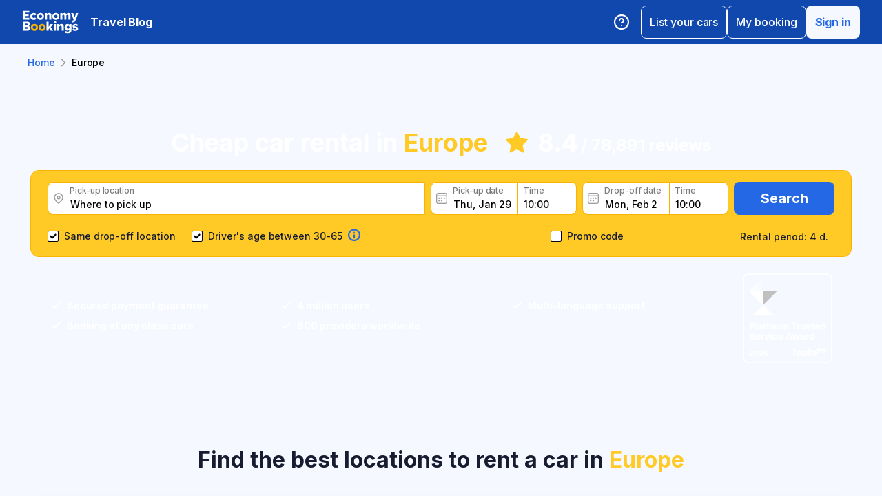

--- FILE ---
content_type: text/css
request_url: https://cdn.economybookings.com/_next/static/css/4b7d054dc6a56034.css
body_size: 4000
content:
.buttonBack___1mlaL,.buttonFirst___2rhFr,.buttonLast___2yuh0,.buttonNext___2mOCa,.buttonNext___3Lm3s,.dot___3c3SI{cursor:pointer}.image___xtQGH{display:block;width:100%;height:100%}.spinner___27VUp{position:absolute;top:calc(50% - 15px);left:calc(50% - 15px);width:30px;height:30px;animation-name:spin___S3UuE;animation-duration:1s;animation-timing-function:linear;animation-iteration-count:infinite;border:4px solid #a9a9a9;border-top-color:#000;border-radius:30px}@keyframes spin___S3UuE{0%{transform:rotate(0deg)}to{transform:rotate(1turn)}}.container___2O72F{position:relative;overflow:hidden;height:100%;width:100%}.overlay___IV4qY{position:absolute;top:0;left:0;bottom:0;right:0;opacity:0;cursor:zoom-in;transition:opacity .3s,transform .3s}.hover___MYy31,.loading___1pvNI,.zoom___3kqYk{opacity:1}.imageLoadingSpinnerContainer___3UIPD{position:absolute;top:0;right:0;bottom:0;left:0;background-color:#f4f4f4}.slide___3-Nqo{position:relative;display:block;box-sizing:border-box;height:0;margin:0;list-style-type:none}.slide___3-Nqo:focus{outline:none!important}.slideHorizontal___1NzNV{float:left}[dir=rtl] .slideHorizontal___1NzNV{direction:rtl;transform:scaleX(-1)}.slideInner___2mfX9{position:absolute;top:0;left:0;width:100%;height:100%}.focusRing___1airF{position:absolute;top:5px;right:5px;bottom:5px;left:5px;pointer-events:none;outline-width:5px;outline-style:solid;outline-color:Highlight}@media (-webkit-min-device-pixel-ratio:0){.focusRing___1airF{outline-style:auto;outline-color:-webkit-focus-ring-color}}.horizontalSlider___281Ls{position:relative;overflow:hidden}.horizontalSlider___281Ls:not(.touchDisabled___2qs4y){touch-action:pan-y pinch-zoom}[dir=rtl] .horizontalSlider___281Ls{direction:ltr;transform:scaleX(-1)}.horizontalSliderTray___1L-0W{overflow:hidden;width:100%}.verticalSlider___34ZFD{position:relative;overflow:hidden}.verticalSliderTray___267D8{overflow:hidden}.verticalTray___12Key{float:left}.verticalSlideTrayWrap___2nO7o{overflow:hidden}.sliderTray___-vHFQ{display:block;list-style:none;padding:0;margin:0}.sliderAnimation___300FY{transition:transform .5s;transition-timing-function:cubic-bezier(.645,.045,.355,1);will-change:transform}.masterSpinnerContainer___1Z6hB{position:absolute;top:0;right:0;bottom:0;left:0;background-color:#f4f4f4}.PureCarousel_dots__nQmEB{display:flex;justify-content:center;align-items:center;margin-top:32px;gap:24px}.PureCarousel_dots__nQmEB button{height:3px;background:#d9d9d9;width:100%;max-width:48px;cursor:pointer;border-radius:4px}.PureCarousel_dots__nQmEB button:disabled{background:#ffc926}.PureCarousel_dots__nQmEB.PureCarousel_visible-slides-2__NVpzj button:nth-last-child(-n+1),.PureCarousel_dots__nQmEB.PureCarousel_visible-slides-3__DPnfN button:nth-last-child(-n+2){display:none}@media screen and (max-width:1279px){.PureCarousel_dots__nQmEB{gap:16px;margin-top:24px}.PureCarousel_dots__nQmEB button{max-width:28px}}@media screen and (max-width:767px){.PureCarousel_dots__nQmEB{gap:8px;margin-top:16px}.PureCarousel_dots__nQmEB button{max-width:12px}}.CarouselComponent_popular-widget-carousel__jt98_{margin-bottom:32px}.CarouselComponent_popular-widget-carousel__jt98_ .CarouselComponent_popular-widget-carousel-wrapper__BeHgx{margin:0 -12px}.CarouselComponent_popular-widget-carousel__jt98_ .CarouselComponent_popular-widget-carousel-item__fCnh9{position:relative;display:block;margin:0 12px;height:240px;overflow:hidden;justify-content:center;border-radius:12px}.CarouselComponent_popular-widget-carousel__jt98_ .CarouselComponent_popular-widget-carousel-item__fCnh9:hover .CarouselComponent_popular-widget-carousel-item-arrow__KmIgf{transform:rotate(0)}.CarouselComponent_popular-widget-carousel__jt98_ .CarouselComponent_popular-widget-carousel-item-name___E566{position:absolute;height:62px;left:0;right:0;bottom:0;background:rgba(0,0,0,.5);display:flex;align-items:center;justify-content:space-between;padding:0 16px}.CarouselComponent_popular-widget-carousel__jt98_ .CarouselComponent_popular-widget-carousel-item-name-view__yvQRp{display:flex;align-items:center;white-space:nowrap;margin-left:8px}.CarouselComponent_popular-widget-carousel__jt98_ .CarouselComponent_popular-widget-carousel-item-arrow__KmIgf{transform:rotate(-45deg);display:flex;align-items:center;margin-left:4px;transition:transform .3s}.CarouselComponent_popular-widget-carousel__jt98_ .CarouselComponent_popular-widget-price__Hi6s7{position:absolute;top:8px;right:8px;height:24px;padding:0 4px;background-color:#fff;border-radius:8px;box-shadow:0 2px 16px rgba(0,0,0,.06);border:1px solid #e7e7f2;display:flex;align-items:center}.CarouselComponent_popular-widget-carousel__jt98_ .CarouselComponent_popular-widget-disclaimer__qhvYS{margin-top:32px;display:flex;justify-content:flex-end}.CarouselComponent_popular-widget-carousel__jt98_ .CarouselComponent_popular-widget-carousel-item-name-text__lksOz{overflow:hidden;text-overflow:ellipsis;display:-webkit-box;-webkit-line-clamp:2;line-clamp:2;-webkit-box-orient:vertical}@media screen and (max-width:767px){.CarouselComponent_popular-widget-carousel__jt98_{margin-bottom:24px}.CarouselComponent_popular-widget-carousel__jt98_ .CarouselComponent_popular-widget-disclaimer__qhvYS{margin-top:20px}.CarouselComponent_popular-widget-carousel__jt98_ .CarouselComponent_popular-widget-carousel-item-name___E566{flex-direction:column;align-items:flex-start;justify-content:center;height:84px}.CarouselComponent_popular-widget-carousel__jt98_ .CarouselComponent_popular-widget-carousel-item-name-view__yvQRp{margin-left:0}.CarouselComponent_popular-widget-carousel__jt98_ .CarouselComponent_popular-widget-carousel-item-name-text__lksOz{-webkit-line-clamp:1;line-clamp:1}}@media screen and (max-width:575px){.CarouselComponent_popular-widget-carousel__jt98_ .CarouselComponent_popular-widget-carousel-item-name___E566{flex-direction:row;align-items:center;justify-content:space-between;height:62px}.CarouselComponent_popular-widget-carousel__jt98_ .CarouselComponent_popular-widget-carousel-item-name-view__yvQRp{margin-left:8px}.CarouselComponent_popular-widget-carousel__jt98_ .CarouselComponent_popular-widget-carousel-item-name-text__lksOz{-webkit-line-clamp:2;line-clamp:2}}.Block_cities-airports-block__b5nEH+.Block_cities-airports-block__b5nEH{margin-top:20px}.Block_cities-airports-block__b5nEH .Block_cities-airports-block-title__H9q2l{padding-bottom:16px;border-bottom:1px solid #e7e7f2;margin-bottom:24px}.Block_cities-airports-block__b5nEH .Block_cities-airports-block-flag__S1SaP{margin-right:8px;border:1px solid #e7e7f2}@media screen and (max-width:1279px){.Block_cities-airports-block__b5nEH+.Block_cities-airports-block__b5nEH{margin-top:40px}.Block_cities-airports-block__b5nEH .Block_cities-airports-block-title__H9q2l{margin-bottom:20px}}@media screen and (max-width:767px){.Block_cities-airports-block__b5nEH .Block_cities-airports-block-title__H9q2l{margin-bottom:16px}}.OldPopularWidget_popular-widget__zkDCZ{padding:48px 0 40px}.OldPopularWidget_popular-widget__zkDCZ .OldPopularWidget_popular-widget-header__CAoGs{text-align:center}.OldPopularWidget_popular-widget__zkDCZ .OldPopularWidget_popular-widget-header-title__eY7yi{margin-bottom:16px}.OldPopularWidget_popular-widget__zkDCZ .OldPopularWidget_popular-widget-content__IWxxT{background-color:#fff;padding:24px 24px 40px;border-radius:12px;box-shadow:0 2px 16px rgba(0,0,0,.06);margin-top:40px}@media screen and (max-width:1279px){.OldPopularWidget_popular-widget__zkDCZ{padding:32px 0}.OldPopularWidget_popular-widget__zkDCZ .OldPopularWidget_popular-widget-header-title__eY7yi{margin-bottom:12px}.OldPopularWidget_popular-widget__zkDCZ .OldPopularWidget_popular-widget-content__IWxxT{margin-top:32px;padding:20px}}@media screen and (max-width:767px){.OldPopularWidget_popular-widget__zkDCZ{padding:24px 0 16px}.OldPopularWidget_popular-widget__zkDCZ .OldPopularWidget_popular-widget-content__IWxxT{margin-top:20px;padding:16px}}.breadcrumbs_design-system-breadcrumbs__NZy7n{display:flex;align-items:center;flex-wrap:wrap}.breadcrumbs_design-system-breadcrumbs__NZy7n li{display:flex;align-items:center}.breadcrumbs_design-system-breadcrumbs-prev-item__pMa7k,.breadcrumbs_design-system-breadcrumbs-svg-arrow__DGRwX{margin:0 4px}.DSBreadcrumbs_breadcrumbs-container__gHFDN{background:#f5f9ff}.DSBreadcrumbs_breadcrumbs-container-wrapper__0o1xz{padding-top:16px;padding-bottom:16px}@media screen and (max-width:1279px){.DSBreadcrumbs_breadcrumbs-container-wrapper__0o1xz{padding-top:16px;padding-bottom:16px}}.SearchBlock_ds-car-rental-search__abm7I .SearchBlock_ds-car-rental-search-before__0zFlE{display:flex;align-items:center;flex-wrap:wrap;margin-bottom:16px}.SearchBlock_ds-car-rental-search__abm7I .SearchBlock_ds-car-rental-search-before-title__KQBNI{margin-right:24px;text-align:left}.SearchBlock_ds-car-rental-search__abm7I .SearchBlock_ds-car-rental-search-before-star__wJvLE{width:36px;height:36px;margin-right:12px;background-size:contain;position:relative}.SearchBlock_ds-car-rental-search__abm7I .SearchBlock_ds-car-rental-search-before-rating__80Qo4{display:flex;align-items:center}.SearchBlock_ds-car-rental-search__abm7I .SearchBlock_ds-car-rental-search-before-reviews__we7Ve{margin-left:4px;margin-top:8px}.SearchBlock_ds-car-rental-search__abm7I .SearchBlock_ds-car-rental-search-after__89aOD{margin-top:24px;padding-bottom:24px;display:flex;align-items:center}.SearchBlock_ds-car-rental-search__abm7I .SearchBlock_ds-car-rental-search-after-overview__kAg0k{display:flex;flex-wrap:wrap;width:100%}.SearchBlock_ds-car-rental-search__abm7I .SearchBlock_ds-car-rental-search-after-overview-item__9b2EW{display:flex;align-items:center;width:33.3333%;margin-bottom:8px;padding-right:8px;align-self:flex-start}.SearchBlock_ds-car-rental-search__abm7I .SearchBlock_ds-car-rental-search-after-overview-text__YYxe8{margin-left:8px;text-align:left}@media screen and (max-width:1279px){.SearchBlock_ds-car-rental-search__abm7I .SearchBlock_ds-car-rental-search-before__0zFlE{margin-bottom:24px}.SearchBlock_ds-car-rental-search__abm7I .SearchBlock_ds-car-rental-search-before-reviews__we7Ve{margin-top:4px}.SearchBlock_ds-car-rental-search__abm7I .SearchBlock_ds-car-rental-search-before-star__wJvLE{width:24px;height:24px}.SearchBlock_ds-car-rental-search__abm7I .SearchBlock_ds-car-rental-search-after-overview-item__9b2EW{width:50%}}@media screen and (max-width:767px){.SearchBlock_ds-car-rental-search__abm7I .SearchBlock_ds-car-rental-search-before__0zFlE{margin-bottom:16px}.SearchBlock_ds-car-rental-search__abm7I .SearchBlock_ds-car-rental-search-before-reviews__we7Ve{margin-top:0}.SearchBlock_ds-car-rental-search__abm7I .SearchBlock_ds-car-rental-search-before__0zFlE{flex-direction:column;align-items:flex-start}.SearchBlock_ds-car-rental-search__abm7I .SearchBlock_ds-car-rental-search-before-rating__80Qo4{margin-top:8px}.SearchBlock_ds-car-rental-search__abm7I .SearchBlock_ds-car-rental-search-before-title__KQBNI{margin-right:0}.SearchBlock_ds-car-rental-search__abm7I .SearchBlock_ds-car-rental-search-before-star__wJvLE{margin-right:8px}.SearchBlock_ds-car-rental-search__abm7I .SearchBlock_ds-car-rental-search-after__89aOD{margin-top:16px;padding-bottom:16px}.SearchBlock_ds-car-rental-search__abm7I .SearchBlock_ds-car-rental-search-after-overview-feefo__JEI4t{display:none}}.AccordionItem_design-system-accordion-item__UlZ4M .AccordionItem_design-system-accordion-item-title__0Q_WN{cursor:pointer;display:flex;justify-content:space-between;align-items:center;-webkit-user-select:none;user-select:none}@media(hover:hover){.AccordionItem_design-system-accordion-item__UlZ4M .AccordionItem_design-system-accordion-item-title__0Q_WN:hover .AccordionItem_design-system-accordion-item-title-text__6liTc{color:#2468e5}}.AccordionItem_design-system-accordion-item__UlZ4M .AccordionItem_design-system-accordion-item-title-text__6liTc{flex-grow:1;transition:color .3s}.AccordionItem_design-system-accordion-item__UlZ4M .AccordionItem_design-system-accordion-item-title-text__6liTc.AccordionItem_capitalize__dj2GW{text-transform:capitalize}.AccordionItem_design-system-accordion-item__UlZ4M .AccordionItem_design-system-accordion-item-content__ZIR8F{overflow:hidden;opacity:0}.AccordionItem_design-system-accordion-item__UlZ4M .AccordionItem_design-system-accordion-item-content-visible__nM1Ca{opacity:1}.AccordionItem_design-system-accordion-item__UlZ4M .AccordionItem_design-system-accordion-item-content__ZIR8F .AccordionItem_design-system-accordion-item-content-body__0Dm_7{padding:16px}.AccordionItem_design-system-accordion-item__UlZ4M .AccordionItem_design-system-accordion-item-icon__iRuaJ{margin-right:8px;display:flex}.AccordionItem_design-system-accordion-item__UlZ4M .AccordionItem_design-system-accordion-item-icon-rotate__0MFFN{transform:rotate(90deg)}.AccordionItem_design-system-accordion-item__UlZ4M+.AccordionItem_design-system-accordion-item__UlZ4M{margin-top:16px}.AccordionItem_design-system-accordion-item-secondary__3eWL_{border:1px solid #e7e7f2;border-radius:8px}.AccordionItem_design-system-accordion-item-secondary__3eWL_:hover{border:1px solid #2468e5}.AccordionItem_design-system-accordion-item-secondary__3eWL_:hover .AccordionItem_design-system-accordion-item-title-sticky___XEuS:after{border-left:1px solid #2468e5;border-right:1px solid #2468e5;border-top:1px solid #2468e5}.AccordionItem_design-system-accordion-item-secondary__3eWL_ .AccordionItem_design-system-accordion-item-title__0Q_WN{padding:8px 16px}.AccordionItem_design-system-accordion-item-secondary__3eWL_ .AccordionItem_design-system-accordion-item-title__0Q_WN:hover .AccordionItem_design-system-accordion-item-title-text__6liTc{color:#000}.AccordionItem_design-system-accordion-item-secondary__3eWL_ .AccordionItem_design-system-accordion-item-title-text__6liTc{overflow:hidden;white-space:nowrap;text-overflow:ellipsis}.AccordionItem_design-system-accordion-item-secondary__3eWL_.AccordionItem_design-system-accordion-item-visible__6Ix3k{background:#f5f9ff}.AccordionItem_design-system-accordion-item-secondary__3eWL_.AccordionItem_design-system-accordion-item-visible__6Ix3k .AccordionItem_design-system-accordion-item-title__0Q_WN{position:sticky;z-index:1}.AccordionItem_design-system-accordion-item-secondary__3eWL_.AccordionItem_design-system-accordion-item-visible__6Ix3k .AccordionItem_design-system-accordion-item-title-sticky___XEuS{box-shadow:0 2px 16px rgba(0,0,0,.06);background-color:#fff;border-bottom:1px solid #e7e7f2;margin:0 -2px}.AccordionItem_design-system-accordion-item-secondary__3eWL_.AccordionItem_design-system-accordion-item-visible__6Ix3k .AccordionItem_design-system-accordion-item-title-sticky___XEuS:after{content:"";border-radius:8px 8px 0 0;background:#f5f9ff;position:absolute;inset:1px 0 0;z-index:-1;border-left:1px solid #e7e7f2;border-right:1px solid #e7e7f2}.AccordionItem_design-system-accordion-item-secondary__3eWL_.AccordionItem_design-system-accordion-item-visible__6Ix3k .AccordionItem_design-system-accordion-item-title-text__6liTc{white-space:normal}.AccordionItem_design-system-accordion-item-secondary__3eWL_+.AccordionItem_design-system-accordion-item__UlZ4M{margin-top:12px}.AccordionItem_design-system-accordion-item-secondary__3eWL_ .AccordionItem_design-system-accordion-item-content__ZIR8F{overflow:hidden;opacity:0}.AccordionItem_design-system-accordion-item-secondary__3eWL_ .AccordionItem_design-system-accordion-item-content-visible__nM1Ca{opacity:1}.AccordionItem_design-system-accordion-item-secondary__3eWL_ .AccordionItem_design-system-accordion-item-content__ZIR8F .AccordionItem_design-system-accordion-item-content-body__0Dm_7{padding:16px}.AccordionItem_design-system-accordion-item-filters__A_Tzj{border-top:1px solid #e7e7f2;background-color:#fff}.AccordionItem_design-system-accordion-item-filters__A_Tzj.AccordionItem_highlight__oeRGe{background-color:#f5f9ff}.AccordionItem_design-system-accordion-item-filters__A_Tzj .AccordionItem_design-system-accordion-item-title__0Q_WN{padding:12px 16px;min-height:48px;margin-bottom:-1px}.AccordionItem_design-system-accordion-item-filters__A_Tzj .AccordionItem_design-system-accordion-item-title-text__6liTc{overflow:hidden;text-overflow:ellipsis}.AccordionItem_design-system-accordion-item-filters__A_Tzj .AccordionItem_design-system-accordion-item-icon-rotate__0MFFN{transform:rotate(180deg)}.AccordionItem_design-system-accordion-item-filters__A_Tzj+.AccordionItem_design-system-accordion-item__UlZ4M{margin-top:0}.AccordionItem_design-system-accordion-item-filters__A_Tzj .AccordionItem_design-system-accordion-item-content__ZIR8F .AccordionItem_design-system-accordion-item-content-body__0Dm_7{padding:0 16px}.AccordionItem_design-system-accordion-item-full-coverage-highlighted__IPlmp,.AccordionItem_design-system-accordion-item-full-coverage__WEslS{border-bottom:1px solid #e7e7f2}.AccordionItem_design-system-accordion-item-full-coverage-highlighted__IPlmp+.AccordionItem_design-system-accordion-item__UlZ4M,.AccordionItem_design-system-accordion-item-full-coverage__WEslS+.AccordionItem_design-system-accordion-item__UlZ4M{margin-top:0}.AccordionItem_design-system-accordion-item-full-coverage-highlighted__IPlmp .AccordionItem_design-system-accordion-item-icon__iRuaJ,.AccordionItem_design-system-accordion-item-full-coverage__WEslS .AccordionItem_design-system-accordion-item-icon__iRuaJ{margin:0 12px 0 16px}.AccordionItem_design-system-accordion-item-full-coverage-highlighted__IPlmp .AccordionItem_design-system-accordion-item-icon-rotate__0MFFN,.AccordionItem_design-system-accordion-item-full-coverage__WEslS .AccordionItem_design-system-accordion-item-icon-rotate__0MFFN{transform:rotate(180deg)}.AccordionItem_design-system-accordion-item-full-coverage-highlighted__IPlmp .AccordionItem_design-system-accordion-item-content__ZIR8F,.AccordionItem_design-system-accordion-item-full-coverage__WEslS .AccordionItem_design-system-accordion-item-content__ZIR8F{overflow:visible;z-index:-1;position:relative}.AccordionItem_design-system-accordion-item-full-coverage-highlighted__IPlmp .AccordionItem_design-system-accordion-item-content-visible__nM1Ca,.AccordionItem_design-system-accordion-item-full-coverage__WEslS .AccordionItem_design-system-accordion-item-content-visible__nM1Ca{background-color:#f5f9ff;z-index:1}.AccordionItem_design-system-accordion-item-full-coverage-highlighted__IPlmp .AccordionItem_design-system-accordion-item-content__ZIR8F .AccordionItem_design-system-accordion-item-content-body__0Dm_7,.AccordionItem_design-system-accordion-item-full-coverage__WEslS .AccordionItem_design-system-accordion-item-content__ZIR8F .AccordionItem_design-system-accordion-item-content-body__0Dm_7{padding:0 0 0 16px}.AccordionItem_design-system-accordion-item-full-coverage-highlighted__IPlmp:last-child,.AccordionItem_design-system-accordion-item-full-coverage__WEslS:last-child{border-bottom:0}.AccordionItem_design-system-accordion-item-full-coverage-highlighted__IPlmp:last-child .AccordionItem_design-system-accordion-item-content-visible__nM1Ca,.AccordionItem_design-system-accordion-item-full-coverage__WEslS:last-child .AccordionItem_design-system-accordion-item-content-visible__nM1Ca{border-radius:0 0 12px}.AccordionItem_design-system-accordion-item-price__Mgmx0 .AccordionItem_design-system-accordion-item-title__0Q_WN{padding:8px 0;border-bottom:1px solid #e7e7f2}.AccordionItem_design-system-accordion-item-price__Mgmx0+.AccordionItem_design-system-accordion-item__UlZ4M{margin-top:0}.AccordionItem_design-system-accordion-item-price__Mgmx0 .AccordionItem_design-system-accordion-item-content__ZIR8F .AccordionItem_design-system-accordion-item-content-body__0Dm_7{padding:0;border-bottom:1px solid #e7e7f2}.AccordionItem_design-system-accordion-item-price__Mgmx0 .AccordionItem_design-system-accordion-item-icon__iRuaJ{margin-right:0}.AccordionItem_design-system-accordion-item-price-summary-app__8ne0x{background-color:#fff}.AccordionItem_design-system-accordion-item-price-summary-app__8ne0x .AccordionItem_design-system-accordion-item-title__0Q_WN{background-color:#f5f9ff;padding:16px;border-top:1px solid #e7e7f2;border-bottom:1px solid #e7e7f2}.AccordionItem_design-system-accordion-item-price-summary-app__8ne0x+.AccordionItem_design-system-accordion-item__UlZ4M{margin-top:0}.AccordionItem_design-system-accordion-item-price-summary-app__8ne0x .AccordionItem_design-system-accordion-item-icon__iRuaJ{margin-right:0}.AccordionItem_design-system-accordion-item-price-summary-app__8ne0x .AccordionItem_design-system-accordion-item-content__ZIR8F .AccordionItem_design-system-accordion-item-content-body__0Dm_7{padding:0 16px}.AccordionItem_design-system-accordion-item-payment__dvWQF{border-bottom:1px solid #e7e7f2}.AccordionItem_design-system-accordion-item-payment__dvWQF:last-child{border-bottom:none}.AccordionItem_design-system-accordion-item-payment__dvWQF .AccordionItem_design-system-accordion-item-title__0Q_WN{padding:16px 0;align-items:baseline;background-color:#fff}.AccordionItem_design-system-accordion-item-payment__dvWQF .AccordionItem_design-system-accordion-item-title-sticky___XEuS{position:sticky;z-index:1;border-bottom:1px solid #e7e7f2;box-shadow:0 2px 16px rgba(0,0,0,.06)}.AccordionItem_design-system-accordion-item-payment__dvWQF+.AccordionItem_design-system-accordion-item__UlZ4M{margin-top:0}.AccordionItem_design-system-accordion-item-payment__dvWQF .AccordionItem_design-system-accordion-item-icon__iRuaJ{margin-right:0;margin-top:4px}.AccordionItem_design-system-accordion-item-payment__dvWQF .AccordionItem_design-system-accordion-item-icon__iRuaJ.AccordionItem_rotate__QJCGf{transform:rotate(180deg)}.AccordionItem_design-system-accordion-item-payment__dvWQF .AccordionItem_design-system-accordion-item-content__ZIR8F .AccordionItem_design-system-accordion-item-content-body__0Dm_7{padding:0}.AccordionItem_design-system-accordion-item-secondary-new__PvvtX{border:1px solid #e7e7f2;border-radius:8px;background-color:#fff}.AccordionItem_design-system-accordion-item-secondary-new__PvvtX .AccordionItem_design-system-accordion-item-title__0Q_WN{padding:12px 16px}@media(hover:hover){.AccordionItem_design-system-accordion-item-secondary-new__PvvtX .AccordionItem_design-system-accordion-item-title__0Q_WN:hover .AccordionItem_design-system-accordion-item-title-text__6liTc{color:#000}}.AccordionItem_design-system-accordion-item-secondary-new__PvvtX .AccordionItem_design-system-accordion-item-title-text__6liTc{overflow:hidden;white-space:nowrap;text-overflow:ellipsis}.AccordionItem_design-system-accordion-item-secondary-new__PvvtX.AccordionItem_design-system-accordion-item-visible__6Ix3k .AccordionItem_design-system-accordion-item-title__0Q_WN{position:sticky;z-index:1;background-color:#fff;border-radius:8px 8px 0 0;border-bottom:1px solid #e7e7f2}.AccordionItem_design-system-accordion-item-secondary-new__PvvtX.AccordionItem_design-system-accordion-item-visible__6Ix3k .AccordionItem_design-system-accordion-item-title-sticky___XEuS{box-shadow:0 2px 16px rgba(0,0,0,.06);background-color:#fff;margin:0 -1px}.AccordionItem_design-system-accordion-item-secondary-new__PvvtX.AccordionItem_design-system-accordion-item-visible__6Ix3k .AccordionItem_design-system-accordion-item-title-sticky___XEuS:after{content:"";border-radius:8px 8px 0 0;position:absolute;inset:1px 0 0;z-index:-1;border-left:1px solid #e7e7f2;border-right:1px solid #e7e7f2}.AccordionItem_design-system-accordion-item-secondary-new__PvvtX.AccordionItem_design-system-accordion-item-visible__6Ix3k .AccordionItem_design-system-accordion-item-title-text__6liTc{white-space:normal}.AccordionItem_design-system-accordion-item-secondary-new__PvvtX+.AccordionItem_design-system-accordion-item__UlZ4M{margin-top:12px}.AccordionItem_design-system-accordion-item-secondary-new__PvvtX .AccordionItem_design-system-accordion-item-content__ZIR8F{overflow:hidden;opacity:0}.AccordionItem_design-system-accordion-item-secondary-new__PvvtX .AccordionItem_design-system-accordion-item-content-visible__nM1Ca{opacity:1}.AccordionItem_design-system-accordion-item-secondary-new__PvvtX .AccordionItem_design-system-accordion-item-content__ZIR8F .AccordionItem_design-system-accordion-item-content-body__0Dm_7{padding:16px}.AccordionItem_design-system-accordion-item-secondary-app__EDrM1{margin-top:8px;border-top:1px solid #e7e7f2}.AccordionItem_design-system-accordion-item-secondary-app__EDrM1 .AccordionItem_design-system-accordion-item-title__0Q_WN{padding:16px}.AccordionItem_design-system-accordion-item-secondary-app__EDrM1.AccordionItem_design-system-accordion-item-visible__6Ix3k{background-color:#f5f9ff}.AccordionItem_design-system-accordion-item-secondary-app__EDrM1.AccordionItem_design-system-accordion-item-visible__6Ix3k .AccordionItem_design-system-accordion-item-title__0Q_WN{position:sticky;z-index:1;background-color:#f5f9ff;padding:16px}.AccordionItem_design-system-accordion-item-secondary-app__EDrM1+.AccordionItem_design-system-accordion-item__UlZ4M{margin-top:0}.AccordionItem_design-system-accordion-item-checklist__VJDgm,.AccordionItem_design-system-accordion-item-secondary-app__EDrM1:last-child{border-bottom:1px solid #e7e7f2}.AccordionItem_design-system-accordion-item-checklist__VJDgm+.AccordionItem_design-system-accordion-item-checklist__VJDgm{margin-top:0}.AccordionItem_design-system-accordion-item-checklist__VJDgm .AccordionItem_design-system-accordion-item-title__0Q_WN{padding:12px 0}@media(hover:hover){.AccordionItem_design-system-accordion-item-checklist__VJDgm .AccordionItem_design-system-accordion-item-title__0Q_WN:hover .AccordionItem_design-system-accordion-item-title-text__6liTc{color:#000}}.AccordionItem_design-system-accordion-item-checklist__VJDgm .AccordionItem_design-system-accordion-item-content__ZIR8F .AccordionItem_design-system-accordion-item-content-body__0Dm_7{padding:0 0 12px}.AccordionItem_design-system-accordion-item-checklist__VJDgm .AccordionItem_design-system-accordion-item-icon__iRuaJ{margin-right:0}.AccordionItem_design-system-accordion-item-modern-filters__dV_Qo{color:#171c31}.AccordionItem_design-system-accordion-item-modern-filters__dV_Qo .AccordionItem_design-system-accordion-item-content__ZIR8F .AccordionItem_design-system-accordion-item-content-body__0Dm_7{padding:4px 0 8px}.AccordionItem_design-system-accordion-item-modern-filters__dV_Qo .AccordionItem_design-system-accordion-item-title__0Q_WN{height:40px}@media(hover:hover){.AccordionItem_design-system-accordion-item-modern-filters__dV_Qo .AccordionItem_design-system-accordion-item-title__0Q_WN:hover .AccordionItem_design-system-accordion-item-title-text__6liTc{color:#171c31}}.AccordionItem_design-system-accordion-item-modern-filters__dV_Qo .AccordionItem_chevron__v_KH4{transition:transform .3s}.AccordionItem_design-system-accordion-item-modern-filters__dV_Qo .AccordionItem_chevron__v_KH4.AccordionItem_rotate__QJCGf{transform:rotate(180deg)}@media screen and (max-width:767px){.AccordionItem_design-system-accordion-item-full-coverage__WEslS{border-left:1px solid #e7e7f2;border-right:1px solid #e7e7f2}.AccordionItem_design-system-accordion-item-full-coverage__WEslS .AccordionItem_design-system-accordion-item-icon__iRuaJ{margin-right:8px}.AccordionItem_design-system-accordion-item-full-coverage__WEslS:last-child{border-bottom:1px solid #e7e7f2;border-radius:0 0 12px 12px}.AccordionItem_design-system-accordion-item-full-coverage__WEslS:last-child .AccordionItem_design-system-accordion-item-content-visible__nM1Ca{border-radius:0 0 12px 12px}.AccordionItem_design-system-accordion-item-full-coverage-highlighted__IPlmp{border-left:3px solid #ffa201;border-right:3px solid #ffa201}.AccordionItem_design-system-accordion-item-full-coverage-highlighted__IPlmp .AccordionItem_design-system-accordion-item-icon__iRuaJ{margin-right:8px}.AccordionItem_design-system-accordion-item-full-coverage-highlighted__IPlmp:last-child{border-bottom:3px solid #ffa201;border-radius:0 0 12px 12px}.AccordionItem_design-system-accordion-item-full-coverage-highlighted__IPlmp:last-child .AccordionItem_design-system-accordion-item-content-visible__nM1Ca{border-radius:0 0 12px 12px}.AccordionItem_design-system-accordion-item-payment__dvWQF .AccordionItem_design-system-accordion-item-title__0Q_WN{padding:16px}.AccordionItem_design-system-accordion-item-payment__dvWQF .AccordionItem_design-system-accordion-item-content__ZIR8F .AccordionItem_design-system-accordion-item-content-body__0Dm_7{padding:0 16px}}.Accordion_delimiter__kFQmm{height:1px;width:100%;background-color:#e1e3e5;margin:8px 0}.Faq_car-rental-faq__jejK_{background-color:#fff;padding:40px 0}.Faq_car-rental-faq__jejK_ .Faq_car-rental-faq-title__BR6iK{margin-bottom:48px}@media screen and (max-width:1279px){.Faq_car-rental-faq__jejK_{padding:32px 0}.Faq_car-rental-faq__jejK_ .Faq_car-rental-faq-title__BR6iK{margin-bottom:24px}}@media screen and (max-width:767px){.Faq_car-rental-faq__jejK_{padding:24px 0}}.Country_ds-car-rental-country__r3Pbx.Country_country-item__h4hJF{padding:16px;display:flex;flex-direction:column;border:1px solid #e7e7f2;border-radius:12px;height:100%;align-items:flex-start}.Country_ds-car-rental-country__r3Pbx.Country_country-item__h4hJF .Country_ds-car-rental-country-header__2wAym{display:flex;align-items:center;width:100%}.Country_ds-car-rental-country__r3Pbx.Country_country-item__h4hJF .Country_ds-car-rental-country-name__uWFln{margin-right:8px}.Country_ds-car-rental-country__r3Pbx.Country_country-item__h4hJF .Country_ds-car-rental-country-info__Wp5zG{margin:12px 0 20px}.Country_ds-car-rental-country__r3Pbx.Country_country-item__h4hJF .Country_ds-car-rental-country-view__anp6i{margin-top:auto;width:100%}.Alphabet_design-system-alphabet-items__OO3YP{display:flex;align-items:flex-start;width:100%}.Alphabet_design-system-alphabet-items__OO3YP .Alphabet_design-system-alphabet-alphabet__x8Q3t{display:flex;flex-wrap:wrap;justify-content:space-between;width:100%}.Alphabet_design-system-alphabet-items__OO3YP .Alphabet_design-system-alphabet-item__c71Mj{color:#000}.Alphabet_design-system-alphabet-items__OO3YP .Alphabet_design-system-alphabet-item__c71Mj.Alphabet_active-filter__1ACPN{text-decoration-line:underline;color:#2468e5}.Alphabet_design-system-alphabet-items__OO3YP .Alphabet_design-system-alphabet-item__c71Mj.Alphabet_disabled__BObYR{color:#c4c4c4;pointer-events:none}@media(hover:hover)and (pointer:fine){.Alphabet_design-system-alphabet-items__OO3YP .Alphabet_design-system-alphabet-item__c71Mj:hover{color:#2468e5}}@media screen and (max-width:1279px){.Alphabet_design-system-alphabet-items__OO3YP .Alphabet_design-system-alphabet-alphabet__x8Q3t{justify-content:flex-start;row-gap:16px}.Alphabet_design-system-alphabet-items__OO3YP .Alphabet_design-system-alphabet-item__c71Mj{margin-right:36px}}@media screen and (max-width:767px){.Alphabet_design-system-alphabet-items__OO3YP .Alphabet_design-system-alphabet-item__c71Mj{margin-right:16px}.Alphabet_design-system-alphabet-items__OO3YP .Alphabet_design-system-alphabet-alphabet__x8Q3t{justify-content:center;row-gap:16px}}.Filters_ds-car-rental-filters__0GXf7{padding:24px;border-bottom:1px solid #e7e7f2}@media screen and (max-width:767px){.Filters_ds-car-rental-filters__0GXf7{display:none}.Filters_ds-car-rental-filters__0GXf7.Filters_show-mobile__IJF_z{display:block}}.Countries_ds-car-rental-countries__xBtsB{background-color:#fff;padding-bottom:24px;border-radius:12px;box-shadow:0 2px 16px rgba(0,0,0,.06)}.Countries_ds-car-rental-countries__xBtsB .Countries_ds-car-rental-countries-letter__mgaKa{margin:24px 0}.Countries_ds-car-rental-countries__xBtsB .Countries_ds-car-rental-countries-group__Vea1w{padding:0 24px}.Countries_ds-car-rental-countries__xBtsB .Countries_ds-car-rental-countries-group__Vea1w:first-child .Countries_ds-car-rental-countries-letter__mgaKa{margin-top:0}.Countries_ds-car-rental-countries__xBtsB .Countries_ds-car-rental-countries-tabs__GHHnn{position:relative;padding-top:24px;margin:0 24px}.Countries_ds-car-rental-countries__xBtsB .Countries_ds-car-rental-countries-filters-title__UXl2l{display:none}.Countries_ds-car-rental-countries-title__5sTBb{text-align:center;padding-bottom:40px}@media screen and (max-width:1279px){.Countries_ds-car-rental-countries__xBtsB .Countries_ds-car-rental-countries-letter__mgaKa{margin:20px 0}.Countries_ds-car-rental-countries__xBtsB .Countries_ds-car-rental-filters__qn7Cp{padding-top:20px;padding-bottom:20px}.Countries_ds-car-rental-countries-title__5sTBb{padding-bottom:32px;padding-top:16px}}@media screen and (max-width:767px){.Countries_ds-car-rental-countries__xBtsB .Countries_ds-car-rental-countries-filters-title__UXl2l{display:flex;align-items:center;justify-content:space-between;padding:16px;border-bottom:1px solid #e7e7f2}.Countries_ds-car-rental-countries__xBtsB .Countries_ds-car-rental-countries-tabs__GHHnn{padding-top:0;margin:16px 16px 0}.Countries_ds-car-rental-countries__xBtsB .Countries_ds-car-rental-filters__qn7Cp{padding:16px}.Countries_ds-car-rental-countries-title__5sTBb{padding-top:0;padding-bottom:20px}}.CarRentalContinent_ds-car-rental-continent__YqdF8{background-color:#f5f9ff}.CarRentalContinent_ds-car-rental-continent__YqdF8 .CarRentalContinent_ds-car-rental-continent-block__Xwr0s{margin-top:40px}@media screen and (max-width:1279px){.CarRentalContinent_ds-car-rental-continent__YqdF8 .CarRentalContinent_ds-car-rental-continent-block__Xwr0s{margin-top:16px}}

--- FILE ---
content_type: application/javascript
request_url: https://cdn.economybookings.com/_next/static/chunks/pages/%5Bdevice%5D/car-rental/%5Bcontinent%5D-ea4f55a1f92425df.js
body_size: 10578
content:
(self.webpackChunk_N_E=self.webpackChunk_N_E||[]).push([[8339],{735:(e,t,a)=>{"use strict";a.d(t,{w:()=>S});var r=a(26514);a(75834);var n=a(68208),s=a.n(n),i=a(30645),l=a(1519),o=a(63714),c=a(74852),d=a(3193);let u={src:"https://cdn.economybookings.com/_next/static/media/defaultCarRentalBackground.d04ea394.png",height:600,width:1470,blurDataURL:"[data-uri]",blurWidth:8,blurHeight:3},m={src:"https://cdn.economybookings.com/_next/static/media/bigStar.5a136b34.svg",height:36,width:36,blurWidth:0,blurHeight:0};var h=a(60459);let p={src:"https://cdn.economybookings.com/_next/static/media/feefoBadgeSecondary.5572371d.svg",height:130,width:130,blurWidth:0,blurHeight:0};var g=a(9169),b=a(64082),y=a(58697),A=a(31035),_=a(47373),f=a(22076),L=a(66459),C=a(4461),v=a(53075),w=a(3310),x=a.n(w);let S=({data:e,searchBlockRef:t,isContinentLevel:a})=>{let n,{t:s}=(0,i.o)(["Footer","DSCarRental","common"]),c=(0,A.I)((0,h.Z)(e.reviewsCount)),_=(0,v.cq)(),{lang:w}=_,S=(0,f.N)({variable:L.v1,price:e.lowestPricePerDayEUR},a),R=[{label:s("Home",{ns:"Footer"}),link:l.j2.home()}];return e.countryName&&R.push({label:e.continentName,link:l.j2.carRental(w,_.query.continent)}),e.cityName&&R.push({label:e.countryName,link:l.j2.carRentalCountry(w,_.query.continent,_.query.country)}),e.location&&R.push({label:e.cityName,link:l.j2.carRentalCity(w,_.query.continent,_.query.country,_.query.city)}),(0,r.jsxs)("div",{ref:t,className:x()["ds-car-rental-search"],children:[(0,r.jsx)(o.G,{currentPageLabel:e.fullLocationName||s("all_continents",{ns:"DSCarRental"}),pagesLabel:R}),(0,r.jsx)(d.L,{backgroundImg:e.searchBackground||u,beforeSearchBlock:(0,r.jsxs)("div",{className:x()["ds-car-rental-search-before"],children:[(0,r.jsx)(g.o,{name:"H1",nameForTablet:"H3",nameForMobile:"H4",Tag:"h1",html:S(e.heading),color:"whiteMaster",markColor:"yellow400Master",className:x()["ds-car-rental-search-before-title"]}),e.reviewsCount>0&&(0,r.jsxs)("div",{className:x()["ds-car-rental-search-before-rating"],children:[(0,r.jsx)("div",{className:x()["ds-car-rental-search-before-star"],children:(0,r.jsx)(b.o,{src:m,layout:"fill",priority:!0,sizes:`(max-width: ${C.nV}) 24px, 36px`})}),(0,r.jsx)(g.o,{name:"H1",nameForTablet:"H3",nameForMobile:"H6",color:"whiteMaster",children:e.rating}),(0,r.jsxs)(g.o,{name:"H4",nameForTablet:"H5",nameForMobile:"Body2",color:"whiteMaster",className:x()["ds-car-rental-search-before-reviews"],children:["/ ",c]})]})]}),afterSearchBlock:(n=[s("search_block.overview.1",{ns:"DSCarRental"}),s("search_block.overview.2",{ns:"DSCarRental"}),s("search_block.overview.3",{ns:"DSCarRental"}),s("search_block.overview.4",{ns:"DSCarRental"}),s("search_block.overview.5",{ns:"DSCarRental"})],(0,r.jsxs)("div",{className:x()["ds-car-rental-search-after"],children:[(0,r.jsx)("ul",{className:x()["ds-car-rental-search-after-overview"],children:n.map((e,t)=>(0,r.jsxs)("li",{className:x()["ds-car-rental-search-after-overview-item"],"data-testid":"search-block-overview-item",children:[(0,r.jsx)(y.CheckedIcon,{color:"whiteMaster",size:"small"}),(0,r.jsx)(g.o,{name:"Subtitle2",nameForMobile:"Subtitle3",className:x()["ds-car-rental-search-after-overview-text"],color:"whiteMaster",children:e})]},t))}),(0,r.jsx)(b.o,{src:p,minWidth:130,height:130,className:x()["ds-car-rental-search-after-overview-feefo"]})]}))})]})};S.propTypes={data:c.p0.isRequired,searchBlockRef:_.U,isContinentLevel:s().bool}},3310:e=>{e.exports={"ds-car-rental-search":"SearchBlock_ds-car-rental-search__abm7I","ds-car-rental-search-before":"SearchBlock_ds-car-rental-search-before__0zFlE","ds-car-rental-search-before-title":"SearchBlock_ds-car-rental-search-before-title__KQBNI","ds-car-rental-search-before-star":"SearchBlock_ds-car-rental-search-before-star__wJvLE","ds-car-rental-search-before-rating":"SearchBlock_ds-car-rental-search-before-rating__80Qo4","ds-car-rental-search-before-reviews":"SearchBlock_ds-car-rental-search-before-reviews__we7Ve","ds-car-rental-search-after":"SearchBlock_ds-car-rental-search-after__89aOD","ds-car-rental-search-after-overview":"SearchBlock_ds-car-rental-search-after-overview__kAg0k","ds-car-rental-search-after-overview-item":"SearchBlock_ds-car-rental-search-after-overview-item__9b2EW","ds-car-rental-search-after-overview-text":"SearchBlock_ds-car-rental-search-after-overview-text__YYxe8","ds-car-rental-search-after-overview-feefo":"SearchBlock_ds-car-rental-search-after-overview-feefo__JEI4t"}},6173:e=>{e.exports={"breadcrumbs-container":"DSBreadcrumbs_breadcrumbs-container__gHFDN","breadcrumbs-container-wrapper":"DSBreadcrumbs_breadcrumbs-container-wrapper__0o1xz"}},12786:(e,t,a)=>{"use strict";a.d(t,{m:()=>i});var r=a(58209),n=a(68208),s=a.n(n);let i=({onSuccess:e,bookingNumber:t,initData:a,withoutPageload:n,isSuccessReady:s})=>((0,r.x)(!0,e,void 0,s,t,a,n),null);i.propTypes={onSuccess:s().func,bookingNumber:s().string,initData:s().object,withoutPageload:s().bool,isSuccessReady:s().bool}},18291:e=>{function t(e){var t=Error("Cannot find module '"+e+"'");throw t.code="MODULE_NOT_FOUND",t}t.keys=()=>[],t.resolve=t,t.id=18291,e.exports=t},22076:(e,t,a)=>{"use strict";a.d(t,{N:()=>l});var r=a(75834),n=a(54341),s=a(75086),i=a(55796);let l=({variable:e,price:t},a=!1)=>{let l=(0,n.d4)(s.Sl);return(0,r.useCallback)(r=>r?a?r:r.replace(RegExp(e,"g"),(0,i.N8)((0,i.tK)(l,t),(0,i.Hq)(l))):"",[t,e,l,a])}},28913:()=>{},30365:(e,t,a)=>{"use strict";a.d(t,{vv:()=>s,wG:()=>n,yl:()=>r});let r=86400,n=604800,s=30},30910:()=>{},31035:(e,t,a)=>{"use strict";a.d(t,{I:()=>n});var r=a(30645);let n=e=>{let{t}=(0,r.o)("common");return t(parseFloat(`${e}`.replace(",",""))>1?"reviews_plural":"reviews",{count:e})}},31746:e=>{e.exports={"design-system-breadcrumbs":"breadcrumbs_design-system-breadcrumbs__NZy7n","design-system-breadcrumbs-svg-arrow":"breadcrumbs_design-system-breadcrumbs-svg-arrow__DGRwX","design-system-breadcrumbs-prev-item":"breadcrumbs_design-system-breadcrumbs-prev-item__pMa7k"}},32347:(e,t,a)=>{"use strict";a.d(t,{x:()=>i});var r=a(26514);a(75834);var n=a(18317),s=a(99711);let i=({location:e})=>{let t=t=>`${(0,s.ID)()}/${"en"===t&&!e?"":t}${e?`${!e||"/"===e[0]?"":"/"}${e}`:""}`,a=[(0,r.jsx)("link",{"data-react-helmet":"true",rel:"alternate",href:t("en"),hrefLang:"x-default"},"x-default")];return n.A.forEach(e=>{let n=t(e.id);"gb"!==e.id&&a.push((0,r.jsx)("link",{"data-testid":n,"data-react-helmet":"true",rel:"alternate",href:n,hrefLang:e.id},e.id))}),a}},32358:(e,t,a)=>{"use strict";a.d(t,{$l:()=>n,Az:()=>s});var r=a(38299);let n=e=>({Á:"A",Í:"I",É:"E"})[e]||e,s=({items:e,nameKey:t,defaultNameKey:a,lang:s},i=r.Hq)=>e.reduce((e,l)=>{let o=((e,t=r.Hq)=>Object.values(t[e]).reduce((e,t)=>(e[t]=t,e),{[r.c9]:r.c9}))(s,i)[n((l[t]||l[a]).trim()[0].toUpperCase())];return o?e[o]=e[o]?[...e[o],l]:[l]:e[r.c9]=e[r.c9]?[...e[r.c9],l]:[l],e},{})},38299:(e,t,a)=>{"use strict";a.d(t,{C8:()=>s,Hq:()=>l,Kw:()=>o,Xm:()=>c,c9:()=>n});var r=a(26658);let n="#",s=[n,"A","B","C","D","E","F","G","H","I","J","K","L","M","N","O","P","Q","R","S","T","U","V","W","X","Y","Z"],i=["A","B","C","D","E","F","G","H","I","J","K","L","M","N","O","P","Q","R","S","T","U","V","Y","Z"],l={[r.AVAILABLE_LOCALES.empty]:i,[r.AVAILABLE_LOCALES.en]:i,[r.AVAILABLE_LOCALES.gb]:i,[r.AVAILABLE_LOCALES.ru]:[n,"А","Б","В","Г","Д","Е","З","И","Й","К","Л","М","Н","О","П","Р","С","Т","У","Ф","Х","Ч","Ш","Э","Ю","Я"],[r.AVAILABLE_LOCALES.pt]:[n,"A","B","C","D","E","F","G","H","I","J","K","L","M","N","O","P","Q","R","S","T","U","V","Z"],[r.AVAILABLE_LOCALES.fr]:[n,"A","B","C","D","E","F","G","H","I","J","K","L","M","N","O","P","Q","R","S","T","U","V","Y","Z","\xce"],[r.AVAILABLE_LOCALES.es]:[n,"A","B","C","D","E","F","G","H","I","J","K","L","M","N","O","P","R","S","T","U","V","Y","Z"],[r.AVAILABLE_LOCALES.it]:[n,"A","B","C","D","E","F","G","H","I","K","L","M","N","O","P","Q","R","S","T","U","V","Y","Z"],[r.AVAILABLE_LOCALES.de]:[n,"A","\xc4","B","C","D","E","F","G","H","I","J","K","L","M","N","O","\xd6","P","R","S","T","U","V","W","Z"],[r.AVAILABLE_LOCALES.zh]:i,[r.AVAILABLE_LOCALES.pl]:[n,"A","B","C","D","E","F","G","H","I","J","K","L","Ł","M","N","O","P","R","S","T","U","V","W","Z"],[r.AVAILABLE_LOCALES.nl]:[n,"A","B","C","D","E","F","G","H","I","J","K","L","M","N","O","P","Q","R","S","T","U","V","W","Z"],[r.AVAILABLE_LOCALES.sv]:[n,"A","B","C","D","E","F","G","H","I","J","K","L","M","N","O","P","Q","R","S","T","U","V","Z","\xd6"],[r.AVAILABLE_LOCALES.lt]:[n,"A","B","C","Č","D","E","F","G","H","I","J","K","L","M","N","O","P","R","S","Š","T","U","V","Z"],[r.AVAILABLE_LOCALES.lv]:[n,"A","B","C","Č","D","E","Ē","F","G","H","I","Ī","J","K","Ķ","L","M","N","O","P","R","S","Š","T","U","V","Z"],[r.AVAILABLE_LOCALES.tr]:[n,"A","B","C","\xc7","D","E","F","G","H","İ","J","K","L","M","N","\xd6","P","R","S","Ş","T","U","\xdc","V","Y","Z"],[r.AVAILABLE_LOCALES.ee]:[n,"A","B","C","D","E","F","G","H","I","J","K","L","M","N","O","P","R","S","Š","Z","T","U","V"],[r.AVAILABLE_LOCALES.fi]:[n,"A","B","C","D","E","F","G","H","I","J","K","L","M","N","O","P","Q","R","S","T","U","V","Y","Z"],[r.AVAILABLE_LOCALES.ko]:i},o="sign",c="data-scroll"},52402:(e,t,a)=>{"use strict";a.r(t),a.d(t,{__N_SSG:()=>ed,default:()=>ep,handleStaticData:()=>eh,useSeoContents:()=>eu});var r=a(26514),n=a(75834),s=a(68208),i=a.n(s),l=a(17562),o=a(48440),c=a.n(o),d=a(56935),u=a(81252),m=a(26658),h=a(66459),p=a(30645),g=a(62e3),b=a(74852),y=a(8506),A=a(1146),_=a(75205),f=a(12786),L=a(735),C=a(77918),v=a(60347),w=a(82123),x=a(88585),S=a(68534),R=a(32358),I=a(9169),N=a(38299),j=a(72491),T=a(58697),k=a(74741),E=a(53075),B=a(77519),q=a(37934),P=a(54341),O=a(75086),H=a(64082),D=a(55796),M=a(18286),$=a(23819),F=a(60772),V=a.n(F);let U=({data:e})=>{let{t}=(0,p.o)("DSCarRental"),a=(0,P.d4)(O.Sl);return(0,r.jsxs)(q.N,{href:e.link,hover:"none",className:(0,$.X)(V()["ds-car-rental-country"],V()["country-item"]),dataTestId:`car-rental-country-${e.name}`,children:[(0,r.jsxs)("div",{className:V()["ds-car-rental-country-header"],children:[(0,r.jsx)(I.o,{name:"H6",className:V()["ds-car-rental-country-name"],dataTestId:"car-rental-country",children:e.nameLocal||e.name}),(0,r.jsx)(H.o,{src:(0,M.aC)(e.countryCode),width:20,height:12,alt:"flag"})]}),(0,r.jsx)(I.o,{name:"Button1",className:V()["ds-car-rental-country-info"],Tag:"div",html:t("country_info",{locationsCount:e.locationsCount,suppliersCount:e.suppliersCount,price:(0,D.N8)((0,D.tK)(a,e.lowestPricePerDayEUR),(0,D.Hq)(a),!1,!0)}),markName:"Subtitle1",markColor:"green700Master"}),(0,r.jsx)("div",{className:V()["ds-car-rental-country-view"],children:(0,r.jsx)(B.$,{label:t("view_country"),typographyName:"Button1"})})]})};U.propTypes={data:b.yC.isRequired};var K=a(98113);let G="car-rental-tabs",W=(e,t)=>`${e}-${t===N.c9?N.Kw:(0,R.$l)(t)}`;var J=a(71923),Q=a.n(J);let Z=({groupedCountries:e,continent:t,active:a,isMobileShown:s})=>{let i=(0,E.cq)(),l=(0,n.useMemo)(()=>N.Hq[i.locale].map(a=>({letter:a,disabled:!e[a],anchor:W(t,a)})),[e]);return(0,r.jsx)("div",{"data-testid":"car-rental-filters",className:(0,$.X)(Q()["ds-car-rental-filters"],[Q()["show-mobile"],s]),children:(0,r.jsx)(K.S,{list:l,onClick:e=>{let t=document.querySelector(`#${e}`);if(t){let e=t.getBoundingClientRect().top+window.pageYOffset-(0,j.h)(document.getElementById(G)).height;window.scrollTo({top:e,behavior:"smooth"})}},active:a,dataTestId:`alphabet-${t}`})})};Z.propTypes={groupedCountries:i().objectOf(i().arrayOf(b.yC)),continent:i().string.isRequired,active:i().string.isRequired,isMobileShown:i().bool.isRequired};var X=a(93444),Y=a.n(X);let z=e=>({pathname:e,query:{noScrollToTop:!0}}),ee={[N.Xm]:!0},et=({data:e,currentContinent:t,continents:a,title:s})=>{let{t:i}=(0,p.o)("DSCarRentals"),l=(0,n.useRef)(null),o=(0,E.cq)(),[c,d]=(0,n.useState)(W(t,N.Hq[o.locale][0])),[u,h]=(0,n.useState)(!1);(0,k.C)(()=>{window.scrollTo({top:l.current.getBoundingClientRect().top+window.pageYOffset+12,behavior:"smooth"})},[t]);let g=(0,n.useMemo)(()=>Object.entries(e).reduce((e,[t,a])=>(e[t]=(0,R.Az)({items:a,nameKey:[m.AVAILABLE_LOCALES.zh,m.AVAILABLE_LOCALES.ko].includes(o.locale)?"name":"nameLocal",defaultNameKey:"name",lang:o.locale}),e),{}),[e]),b=(0,n.useCallback)(()=>{let e=window.scrollY+(0,j.h)(document.getElementById(G)).height,t=[...document.querySelectorAll(`[${N.Xm}]`)].find(t=>{if(t){let{offsetBottom:a}=(0,j.h)(t);return e<a-12}return null});t&&d(t.id)},[]),y=()=>{h(e=>!e)};return(0,r.jsxs)(S.m,{children:[(0,r.jsx)("div",{className:Y()["ds-car-rental-countries-title"],children:(0,r.jsx)(I.o,{name:"H2",nameForTablet:"H4",nameForMobile:"H5",Tag:"h2",markColor:"yellow400Master",dataTestId:Y()["ds-car-rental-countries-title"],html:s})}),(0,r.jsx)("div",{ref:l}),(0,r.jsx)("div",{className:Y()["ds-car-rental-countries"],children:(0,r.jsx)(x.t,{type:"primary",activeKey:t,onChange:e=>{let t=a.find(({continent:t})=>t===e);t.continent!==o.query.continent&&o.push(z(t.link),void 0,{scroll:!1})},withArrows:!0,tabsId:G,onScroll:b,renderTabs:(e,a)=>(0,r.jsxs)(S.m,{withoutStyles:!a,children:[(0,r.jsxs)("div",{className:Y()["ds-car-rental-countries-filters-title"],children:[(0,r.jsx)(I.o,{name:"H5",children:i("Filter")}),(0,r.jsx)(T.AlphabetFilterIcon,{size:"large",isActive:u,onClick:y,dataTestId:"car-rental-countries-filter-icon"})]}),(0,r.jsx)("div",{className:Y()["ds-car-rental-countries-tabs"],children:e}),(0,r.jsx)(Z,{groupedCountries:g[t],continent:t,active:c,isMobileShown:u})]}),forceCalcDummy:u,children:a.map(({name:e,nameLocal:a,continent:n,link:s})=>{let i=g[n],l=t===n?{...ee}:{};return(0,r.jsx)(x.m,{tab:a||e,link:{href:z(s,o.query)},dataTestId:`car-rental-countries-tab-${n}`,children:N.Hq[o.locale].map(e=>{let t=i[e];if(!t)return null;let a=W(n,e);return(0,r.jsxs)("div",{id:a,...l,className:Y()["ds-car-rental-countries-group"],"data-testid":`car-rental-countries-group-${e}`,children:[(0,r.jsx)(I.o,{name:"H5",className:Y()["ds-car-rental-countries-letter"],Tag:"p",children:e}),(0,r.jsx)(w.s,{items:t.map(e=>(0,r.jsx)(U,{data:e},e.id)),responsive:{desktop:{columns:3,offsetLeft:6,offsetBottom:6},tablet:{columns:2,offsetLeft:5,offsetBottom:5},mobile:{columns:1,offsetLeft:0,offsetBottom:5}}},e)]},a)})},n)})})})]})};et.propTypes={data:i().objectOf(i().arrayOf(b.yC)),currentContinent:i().string.isRequired,title:i().string,continents:i().arrayOf(b.ew).isRequired};var ea=a(90672),er=a.n(ea);let en=({content:e,continent:t,continents:a,carTypesWidget:n,noIndex:s})=>{let{t:i}=(0,p.o)("metadata");return(0,r.jsxs)("div",{className:er()["ds-car-rental-continent"],"data-testid":"car-rental-continent",children:[(0,r.jsx)(f.m,{}),(0,r.jsx)(C.g,{metaDescription:e.meta_description,title:e.title,keywords:i("meta_keywords"),lowestPricePerDayEUR:e.lowestPricePerDayEUR,isContinentLevel:!0,noIndex:s}),(0,r.jsx)(L.w,{data:e,isContinentLevel:!0}),(0,r.jsx)(et,{data:e.countries,title:e.carRentalLocationsHeading,currentContinent:t,continents:a}),n?.length>0&&(0,r.jsx)(A.w,{data:n}),e.faq.length>0&&(0,r.jsx)("div",{className:er()["ds-car-rental-continent-block"],children:(0,r.jsx)(v.l,{items:e.faq,lowestPrice:e.lowestPricePerDayEUR,isContinentLevel:!0})})]})};en.propTypes={content:b.p0.isRequired,continent:i().string.isRequired,continents:i().arrayOf(b.ew).isRequired,carTypesWidget:_.j,noIndex:i().bool};var es=a(71100),ei=a(76104),el=a(15325),eo=a(97568),ec=a(30365),ed=!0;let eu=(e,t,a)=>{let r=(0,E.cq)(),{t:s}=(0,p.o)("DSCarRentals");return(0,n.useMemo)(()=>{let n=c()[a],i=(0,g.a5)({lang:m.languagesToOmit.includes(a)?"":`/${a}`,locationPath:n,continent:r.query.continent}),l=t.map(e=>e.continent===h.Ou.all?{...e,nameLocal:s("all_continents",{ns:"DSCarRental"})}:e),o=l.find(({link:e})=>e===i);return[{...e,...o,fullLocationName:o.nameLocal||o.name||"",faq:r.query.continent===h.Ou.all?e.faq:[]},l]},[a,e,t,r.query.continent,s])},em=({initSeoContents:e,continents:t,carTypesWidget:a,noIndex:n,lang:s})=>{let i=(0,E.cq)(),[l,o]=eu(e,t,s);return(0,r.jsxs)(d.A,{location:i,shouldScrollUp:!i.query.noScrollToTop,children:[(0,r.jsx)(y.Y,{}),(0,r.jsx)(en,{content:l,continent:i.query.continent,continents:o,carTypesWidget:a,noIndex:n}),(0,r.jsx)(u.w,{withApp:!0,withSubscribe:!0,subscribeVariant:"secondary"})]})};em.propTypes={initSeoContents:i().shape({faq:el.g.isRequired,countries:i().objectOf(i().arrayOf(b.yC))}),continents:i().arrayOf(b.ew).isRequired,carTypesWidget:_.j,noIndex:i().bool,lang:i().string.isRequired};let eh=async({locale:e,params:{continent:t},isEmptyLang:a})=>{let r=c()[e],n=m.languagesToOmit.includes(e)?"":`/${e}`,s=(0,g.a5)({lang:n,locationPath:r,continent:t});if(m.languagesToOmit.includes(e)&&!a)return{redirect:{destination:`/${r["car-rental"]}/${r[t]||r.all}`,permanent:!0}};if(!Object.keys(r).includes(t))return{redirect:{destination:`/${e}/${r["car-rental"]}/${r.all}`,permanent:!1}};let i=[(0,es.I7)({lang:e}),(0,es.Ln)({lang:e}),(0,es.OV)({contentLink:(0,g.a5)({lang:n,locationPath:r,continent:"all"}),lang:e,type:h.cl,isCache:!0})],o=await Promise.all(i),d=o[0],u=d.find(({link:e})=>e===s),p=o[1],b=o[2];if(!u)return{notFound:!0};let y=null;return u.pageIsCarTypesWidget&&(y=await (0,eo.K)(e)),{props:{...await (0,l.serverSideTranslations)(e,m.DSCarRentalPageTranslationsNamespaces),initSeoContents:{countries:p.sort((e,t)=>{let a=e.nameLocal||e.name,r=t.nameLocal||t.name;return a.localeCompare(r)}).reduce((e,t)=>(t.suppliersCount&&(e[t.continent]||(e[t.continent]=[]),e[t.continent].push(t),e.all.push(t)),e),{all:[]}),faq:(0,ei.Q)(b)},continents:d.reduce((e,t)=>(e[h.Os[t.continent]]=t,e),[...d]),carTypesWidget:y,noIndex:u.noIndex,lang:e},revalidate:ec.wG}},ep=em},57854:(e,t,a)=>{"use strict";a.d(t,{q:()=>h});var r=a(26514),n=a(60534),s=a(75834),i=a(68208),l=a.n(i),o=a(66947);a(39397);var c=a(23819),d=a(74629),u=a.n(d);let m=({naturalSlideWidth:e,naturalSlideHeight:t,children:a,visibleSlides:n,infinite:i,isPlaying:l,interval:d})=>{let m=a.length-n>0,h=(0,s.useMemo)(()=>a.map(e=>(0,r.jsx)(o.q7,{children:e},e.key)),[a]);return(0,r.jsxs)(o.gi,{naturalSlideWidth:e,naturalSlideHeight:t,totalSlides:a.length,visibleSlides:n,infinite:i,isPlaying:l,interval:d,isIntrinsicHeight:!0,children:[(0,r.jsx)(o.Ap,{children:h}),m&&(0,r.jsx)(o.Jj,{className:(0,c.X)(u().dots,u()[`visible-slides-${n}`]),showAsSelectedForCurrentSlideOnly:!0,"data-testid":"dots"})]},n)};m.propTypes={naturalSlideWidth:l().number.isRequired,naturalSlideHeight:l().number.isRequired,visibleSlides:l().number.isRequired,infinite:l().bool,isPlaying:l().bool,interval:l().number,children:l().arrayOf(l().element).isRequired};let h=(0,s.memo)(({responsive:e,...t})=>{let a=(0,n.vO)(!0),i=(0,s.useMemo)(()=>{let t=e.desktop.shownSlides;return a<=n.e4.SMALL_MOBILE&&e.smallMobile?.shownSlides?t=e.smallMobile.shownSlides:a<=n.e4.MOBILE&&e.mobile?.shownSlides?t=e.mobile.shownSlides:a<=n.e4.SMALL_TABLET&&e.smallTablet?.shownSlides?t=e.smallTablet.shownSlides:a<=n.e4.TABLET&&e.tablet?.shownSlides&&(t=e.tablet.shownSlides),t},[e,a]);return(0,r.jsx)(m,{...t,visibleSlides:i})});h.displayName="DSPureCarousel",h.propTypes={responsive:l().shape({desktop:l().shape({shownSlides:l().number.isRequired}).isRequired,tablet:l().shape({shownSlides:l().number.isRequired}),smallTablet:l().shape({shownSlides:l().number.isRequired}),mobile:l().shape({shownSlides:l().number.isRequired}),smallMobile:l().shape({shownSlides:l().number.isRequired})}).isRequired}},58209:(e,t,a)=>{"use strict";a.d(t,{x:()=>g});var r=a(75834),n=a(54341),s=a(94459),i=a(19588),l=a(63475),o=a(26658),c=a(1873),d=a(20570),u=a(75086),m=a(17119),h=a(49679),p=a(58462);let g=(e=!0,t,a,g,b,y={},A=!1)=>{let{isFlights:_}=(0,r.useContext)(p.F),{publicRuntimeConfig:f}=(0,s.z)(),L=(0,n.d4)(u.gq),C=(0,n.d4)(m.QU),v=(0,n.d4)(e=>e.globalStore),w=e&&L&&C;(0,r.useEffect)(()=>{w&&((e,t,a,r={},n=!1)=>{if(void 0===t)return;i.Ay.pageview(window.location.pathname+window.location.search);let s=t.btag.name||"undefined",u=l.A.getClientId()||null,m=l.A.getGaClientId()||"0",h=l.A.getFingerId()||t.client.fingerId||"0";return window.gaData={region:a||"",phone:(0,d.K)(t.cor.id)?(0,d.K)(t.cor.id).phone:"",btag:s,btagClickId:t.btag.clickId,cor:t.cor,client:{gaClientId:m,clientId:u,fid:h,gaSessionId:t.client.gaSessionId},language:t.language,currency:t.currency},-1!==window.location.pathname.indexOf(`cars${o.CONFIRMATION_URL_PATHNAME_PART_NAME}`)||n||(-1!==window.location.pathname.indexOf(`cars${o.CAR_DETAILS_URL_PATHNAME_PART_NAME}`)?(0,c.d)("car-details-loader",{},{}):-1!==window.location.pathname.indexOf(`cars${o.PAYMENT_DETAILS_URL_PATHNAME_PART_NAME}`)?(0,c.d)("payment-loader",{},{}):-1!==window.location.pathname.indexOf(`cars${o.RESULTS_URL_PATHNAME_PART_NAME}`)?(0,c.d)("car-list-loader",{},{}):-1!==window.location.pathname.indexOf(o.CABINET_PATHNAME)?(0,c.d)("my-bookings-page-loader",{},{}):(0,c.d)("pageload",r,{},e))})(a,v,f.region,{...y,vertical:_?"flights":""},A),b&&(0,h.tk)("confirmation-useDataLayerFirstPush",{isInit:L,isLoginLoaded:C,bookingNumber:b})},[w]),(0,r.useEffect)(()=>{w&&"function"==typeof t&&("boolean"!=typeof g||g)&&t()},[w,g])}},60347:(e,t,a)=>{"use strict";a.d(t,{l:()=>g});var r=a(26514),n=a(9169),s=a(68208),i=a.n(s),l=a(68534),o=a(66459),c=a(22076),d=a(13733),u=a(30645);a(75834);var m=a(15325),h=a(63445),p=a.n(h);let g=({items:e,lowestPrice:t,isContinentLevel:a})=>{let{t:s}=(0,u.o)("DSCarRental"),i=(0,c.N)({variable:o.v1,price:t},a);return(0,r.jsx)("div",{className:p()["car-rental-faq"],children:(0,r.jsxs)(l.m,{children:[(0,r.jsx)(n.o,{name:"H2",nameForTablet:"H4",nameForMobile:"H5",Tag:"h3",markColor:"yellow400Master",html:s("faq.title"),className:p()["car-rental-faq-title"]}),(0,r.jsx)(d.n,{items:e.map(e=>({...e,title:i(e.title),contentHtml:i(e.contentHtml)})),variant:"secondary",schema:"faq",dataTestId:"car-rental-faq"})]})})};g.propTypes={items:m.g.isRequired,lowestPrice:i().number.isRequired,isContinentLevel:i().bool}},60772:e=>{e.exports={"ds-car-rental-country":"Country_ds-car-rental-country__r3Pbx","country-item":"Country_country-item__h4hJF","ds-car-rental-country-header":"Country_ds-car-rental-country-header__2wAym","ds-car-rental-country-name":"Country_ds-car-rental-country-name__uWFln","ds-car-rental-country-info":"Country_ds-car-rental-country-info__Wp5zG","ds-car-rental-country-view":"Country_ds-car-rental-country-view__anp6i"}},62e3:(e,t,a)=>{"use strict";a.d(t,{Nd:()=>r,Pm:()=>n,a5:()=>s}),a(66459);let r=e=>e.replace(/-/g," ").replace(/&/g," "),n=e=>{if(!e||!e.replace)return e;let t=e.replace(".","");return(t=(t=(t=(t=(t=t.replace(/ /g,"")).replace(/-/g,"")).replace(/\(/g,"")).replace(/\)/g,"")).replace(/&/g,"")).toLowerCase()},s=({lang:e,locationPath:t,continent:a,country:r,city:n,location:s})=>{let i=t[a]||t.europe,l=r?`/${r}`:"",o=n?`/${n}`:"",c=s?`/${s}`:"";return`${e}/${t["car-rental"]}/${i}${l}${o}${c}`}},63445:e=>{e.exports={"car-rental-faq":"Faq_car-rental-faq__jejK_","car-rental-faq-title":"Faq_car-rental-faq-title__BR6iK"}},63714:(e,t,a)=>{"use strict";a.d(t,{G:()=>A});var r=a(26514),n=a(75834),s=a(68208),i=a.n(s),l=a(37934),o=a(31746),c=a.n(o),d=a(58697),u=a(9169),m=a(7186);let h=({breadcrumbs:e,currentPageLabel:t,currentPageColor:a="blackMaster",color:n})=>(0,r.jsxs)(u.o,{className:c()["design-system-breadcrumbs"],itemScope:!0,itemType:"https://schema.org/BreadcrumbList",Tag:"ol",children:[e.map((e,t)=>(0,r.jsxs)("li",{itemProp:"itemListElement",itemScope:!0,itemType:"https://schema.org/ListItem","data-testid":"breadcrumb",children:[(0,r.jsx)(l.N,{href:e.link,typographyName:"Button2",color:n,itemProp:"item",dataTestId:"breadcrumb-link",children:(0,r.jsx)("span",{itemProp:"name","data-testid":"breadcrumb-name",children:e.label})}),(0,r.jsx)(d.ArrowRightIcon,{className:c()["design-system-breadcrumbs-svg-arrow"],color:"grey400",size:"small"}),(0,r.jsx)("meta",{itemProp:"position",content:t+1})]},e.link)),(0,r.jsxs)(u.o,{name:"Button2",color:a,className:c()["design-system-breadcrumbs-current-item"],itemProp:"itemListElement",itemScope:!0,itemType:"https://schema.org/ListItem",Tag:"li",children:[(0,r.jsx)("span",{itemProp:"name","data-testid":"current-breadcrumb-label",children:t}),(0,r.jsx)("meta",{itemProp:"position",content:e.length+1})]})]});h.propTypes={breadcrumbs:i().arrayOf(i().shape({label:i().string.isRequired,link:i().string.isRequired})).isRequired,currentPageLabel:i().string.isRequired,currentPageColor:i().oneOf(m.nh),color:i().oneOf(m.nh)};var p=a(68534),g=a(23819),b=a(6173),y=a.n(b);let A=n.memo(({pagesLabel:e,currentPageLabel:t})=>(0,r.jsx)("div",{className:(0,g.X)(y()["breadcrumbs-container"],"breadcrumbs-container"),children:(0,r.jsx)(p.m,{className:y()["breadcrumbs-container-wrapper"],children:(0,r.jsx)(h,{breadcrumbs:e,currentPageLabel:t})})}));A.propTypes={pagesLabel:i().array.isRequired,currentPageLabel:i().string.isRequired}},63883:(e,t,a)=>{(window.__NEXT_P=window.__NEXT_P||[]).push(["/[device]/car-rental/[continent]",function(){return a(52402)}])},71100:(e,t,a)=>{"use strict";a.d(t,{BT:()=>C,Cp:()=>b,I7:()=>A,Ln:()=>y,OV:()=>h,Ox:()=>L,TT:()=>u,_P:()=>m,aY:()=>_,oS:()=>g,uC:()=>p,wi:()=>f});var r=a(44198),n=a(49679),s=a(79576),i=a(99544),l=a(62e3),o=a(23162),c=a(4590),d=a(30543);let u=async({currentLocale:e,city:t,sanitizedCity:a,countryParam:n,locationParam:s})=>{let i=await (({currentLocale:e,city:t,country:a,sanitizedCity:n,onlyAirports:s,optionalLocation:i})=>(0,r.jV)(e,{city:t,country:a,size:30,optionalLocation:i},s).then(e=>e&&e.sort?e.sort((e,t)=>t.popularity-e.popularity).filter(e=>(0,l.Pm)(e.CityAltName)===n||(0,l.Pm)(e.CityName)===n):[]))({city:(0,l.Nd)(t),country:(0,l.Nd)(n),currentLocale:e,sanitizedCity:a,onlyAirports:!0}),o=(0,c.af)((0,d.fy)(s)).toLowerCase(),u=i.find(e=>e.Code.toLowerCase()===o);return u?{location:{locationId:u.MergedLocationId,pickupLocationId:u.pickupLocationId,altLocationName:u.AltName}}:null},m=e=>{let t=`{
    elastic {
      carRentalContent${(0,o.I)(e)} {
        link
        lang
        title
        type
        name
        nameLocal
        meta_description
        heading
        content
        searchBackground
        carOffersHeading
        topLocationsHeading
        id
        reviewsCount
        rating
        lowestPricePerDayEUR
        popularCitiesHeading
        popularLocationsHeading
        continentName
        rentalCompaniesHeading
        rentalCompaniesDescription
        partnersHeading
        countryLink
        cityLink
        countryName
        cityName
        countryCode
        timeZoneIana
        mergedLocationId
        capitalName
        countryLanguages
        countryCurrency
        countryDriveOn
        pageIsCarTypesWidget
        noIndex
      }
    }
  }`;return(0,i.a)((0,n.B3)(t)).then(e=>e.json()).then(e=>e.data.elastic.carRentalContent).catch(e=>((0,s.v)("API: car rental content",e),{}))},h=e=>{let t=`{
    elastic {
      carRentalQuestions${(0,o.I)(e)} {
        answer
        question
      }
    }
  }`;return(0,i.a)((0,n.B3)(t)).then(e=>e.json()).then(e=>e.data.elastic.carRentalQuestions).catch(e=>((0,s.v)("API: car rental questions",e),[]))},p=e=>{let t=`{
    elastic {
      carRentalCompanies${(0,o.I)(e)} {
        partnerName
        partnerLogo
        partnerId
        rating
        reviewCount
        locationCount
        lowestCarPricePerDay
        carCleanliness
        carCondition
        pickUpSpeed
        dropOffSpeed
      }
    }
  }`;return(0,i.a)((0,n.B3)(t)).then(e=>e.json()).then(e=>e.data.elastic.carRentalCompanies).catch(e=>((0,s.v)("API: car rental companies",e),[]))},g=e=>{let t=`{
    elastic {
      carRentalCarTypes${(0,o.I)(e)} {
        carType
        carPicture
        carSeats
        carBaggage
        carDoors
        carTransmission
        carTypeBookingsCount
        carPricePerDay
        mergedLocationID
        bookedAtAirportName
        bookedAtAirportNameLocal
        partnerLogo
        airportLink
        carName
        cityNameLocal
        countryNameLocal
        countryCode
        timeZoneIana
        partnerName
        carTypeLink
      }
    }
  }`;return(0,i.a)((0,n.B3)(t)).then(e=>e.json()).then(e=>e.data.elastic.carRentalCarTypes).catch(e=>((0,s.v)("API: car rental car types",e),[]))},b=e=>{let t=`{
    elastic {
      carRentalReviews${(0,o.I)(e)} {
        id
        author
        comment
        rating
        reviewDate
      }
    }
  }`;return(0,i.a)((0,n.B3)(t)).then(e=>e.json()).then(e=>e.data.elastic.carRentalReviews).catch(e=>((0,s.v)("API: car rental reviews",e),[]))},y=e=>{let t=`{
    elastic {
      carRentalCountries${(0,o.I)(e)} {
        link
        name
        nameLocal
        id
        continent
        locationsCount
        suppliersCount
        lowestPricePerDayEUR
        countryCode
      }
    }
  }`;return(0,i.a)((0,n.B3)(t)).then(e=>e.json()).then(e=>e.data.elastic.carRentalCountries).catch(e=>((0,s.v)("API: car rental countries",e),[]))},A=e=>{let t=`{
    elastic {
      carRentalContinents${(0,o.I)(e)} {
        link
        title
        name
        nameLocal
        meta_description
        heading
        content
        searchBackground
        carRentalLocationsHeading
        continent
        reviewsCount
        rating
        lowestPricePerDayEUR
        pageIsCarTypesWidget
        noIndex
      }
    }
  }`;return(0,i.a)((0,n.B3)(t)).then(e=>e.json()).then(e=>e.data.elastic.carRentalContinents).catch(e=>((0,s.v)("API: car rental continents",e),[]))},_=e=>{let t=`{
    elastic {
      carRentalTopLocations${(0,o.I)(e)} {
        address
        link
        destinationName
        destinationNameLocal
        rating
        reservationsCount
        workingHours
        supplierLogo
        countryNameLocal
        cityNameLocal
        countryCode
        mergedLocationID
        supplierName
      }
    }
  }`;return(0,i.a)((0,n.B3)(t)).then(e=>e.json()).then(e=>e.data.elastic.carRentalTopLocations).catch(e=>((0,s.v)("API: car rental top locations",e),[]))},f=e=>{let t=`{
    elastic {
      carRentalSuppliers${(0,o.I)(e)} {
        rating
        citiesCount
        link
        locationsCount
        logo
        reviewsCount
        supplierName
      }
    }
  }`;return(0,i.a)((0,n.B3)(t)).then(e=>e.json()).then(e=>e.data.elastic.carRentalSuppliers).catch(e=>((0,s.v)("API: car rental suppliers",e),[]))},L=e=>{let t=`{
    elastic {
      carRentalCities${(0,o.I)(e)} {
        link
        name
        nameLocal
        id
        priority
      }
    }
  }`;return(0,i.a)((0,n.B3)(t)).then(e=>e.json()).then(e=>e.data.elastic.carRentalCities).catch(e=>((0,s.v)("API: car rental cities",e),[]))},C=e=>{let t=`{
    elastic {
      carRentalLocations${(0,o.I)(e)} {
        link
        name
        nameLocal
        id
        priority
        code
      }
    }
  }`;return(0,i.a)((0,n.B3)(t)).then(e=>e.json()).then(e=>e.data.elastic.carRentalLocations).catch(e=>((0,s.v)("API: car rental locations",e),[]))}},71923:e=>{e.exports={"ds-car-rental-filters":"Filters_ds-car-rental-filters__0GXf7","show-mobile":"Filters_show-mobile__IJF_z"}},74629:e=>{e.exports={dots:"PureCarousel_dots__nQmEB","visible-slides-3":"PureCarousel_visible-slides-3__DPnfN","visible-slides-2":"PureCarousel_visible-slides-2__NVpzj"}},76104:(e,t,a)=>{"use strict";a.d(t,{Q:()=>r});let r=e=>e.map(({question:e,answer:t})=>({title:e,contentHtml:t}))},77918:(e,t,a)=>{"use strict";a.d(t,{g:()=>g});var r=a(26514);a(75834);var n=a(68208),s=a.n(n),i=a(96987),l=a(3601),o=a(18317),c=a(48440),d=a.n(c),u=a(99711),m=a(22076),h=a(66459),p=a(53075);let g=({metaDescription:e,title:t,keywords:a,lowestPricePerDayEUR:n,isContinentLevel:s,noIndex:c})=>{let{locale:g,asPath:b,query:y}=(0,p.cq)(),A=(0,m.N)({variable:h.v1,price:n},s);return(0,r.jsx)(i.T,{descriptionContent:A(e),title:A(t),canonicalHref:(0,l.f)(g,b),keywordsContent:a,renderAlternativeUrls:()=>{let e,t;return e=e=>{let t=`${(0,u.ID)()}/${"en"!==e&&"gb"!==e?`${e}/`:""}${d()[e]["car-rental"]}/`;if(y.continent){let a="europe";for(let e in d())for(let t in d()[e])if(d()[e][t]===y.continent){a=t;break}t+=d()[e][a]}return y.country&&(t+=`/${y.country}`),y.city&&(t+=`/${y.city}`),y.location&&(t+=`/${y.location}`),t},t=[(0,r.jsx)("link",{"data-react-helmet":"true",rel:"alternate",href:e("en"),hrefLang:"x-default"},"x-default")],o.A.map(a=>{if("gb"===a.id)return!1;let n=e(a.id);return t.push((0,r.jsx)("link",{"data-testid":n,"data-react-helmet":"true",rel:"alternate",href:n,hrefLang:a.id},a.id)),a}),t},noIndex:c})};g.propTypes={metaDescription:s().string.isRequired,title:s().string.isRequired,keywords:s().string.isRequired,lowestPricePerDayEUR:s().number.isRequired,isContinentLevel:s().bool,noIndex:s().bool}},90272:e=>{e.exports={"design-system-alphabet-items":"Alphabet_design-system-alphabet-items__OO3YP","design-system-alphabet-alphabet":"Alphabet_design-system-alphabet-alphabet__x8Q3t","design-system-alphabet-item":"Alphabet_design-system-alphabet-item__c71Mj","active-filter":"Alphabet_active-filter__1ACPN",disabled:"Alphabet_disabled__BObYR"}},90672:e=>{e.exports={"ds-car-rental-continent":"CarRentalContinent_ds-car-rental-continent__YqdF8","ds-car-rental-continent-block":"CarRentalContinent_ds-car-rental-continent-block__Xwr0s"}},93444:e=>{e.exports={"ds-car-rental-countries":"Countries_ds-car-rental-countries__xBtsB","ds-car-rental-countries-letter":"Countries_ds-car-rental-countries-letter__mgaKa","ds-car-rental-countries-group":"Countries_ds-car-rental-countries-group__Vea1w","ds-car-rental-countries-tabs":"Countries_ds-car-rental-countries-tabs__GHHnn","ds-car-rental-countries-filters-title":"Countries_ds-car-rental-countries-filters-title__UXl2l","ds-car-rental-countries-title":"Countries_ds-car-rental-countries-title__5sTBb","ds-car-rental-filters":"Countries_ds-car-rental-filters__qn7Cp"}},96987:(e,t,a)=>{"use strict";a.d(t,{T:()=>c});var r=a(26514);a(75834);var n=a(24322),s=a.n(n),i=a(68208),l=a.n(i),o=a(32347);let c=({title:e,keywordsContent:t,descriptionContent:a,location:n,canonicalHref:i,renderAlternativeUrls:l,scriptNode:c,noIndex:d,noAlternateLinks:u})=>(0,r.jsxs)(r.Fragment,{children:[(0,r.jsxs)(s(),{children:[u?null:l?l():(0,o.x)({location:n}),(0,r.jsx)("title",{"data-testid":"meta-title",children:e}),t&&(0,r.jsx)("meta",{"data-testid":"meta-keywords",name:"keywords",content:t}),a&&(0,r.jsx)("meta",{"data-testid":"meta-description",name:"description",content:a}),i&&(0,r.jsx)("link",{"data-testid":"meta-canonical",rel:"canonical",href:i}),d&&(0,r.jsx)("meta",{name:"robots",content:"noindex, nofollow"})]}),c]});c.propTypes={title:l().string.isRequired,keywordsContent:l().string,descriptionContent:l().string,location:l().oneOfType([l().string,l().bool]),canonicalHref:l().string,renderAlternativeUrls:l().func,scriptNode:l().node,noIndex:l().bool,noAlternateLinks:l().bool}},97568:(e,t,a)=>{"use strict";a.d(t,{K:()=>l});var r=a(39445),n=a(49679),s=a(79576),i=a(99544);let l=async e=>{try{let t=`{
      elastic(language: "${e}") {
        carTypesWidget{
          region
          airports {
            name
            nameLocal
            anchor
            link
            flagUrl
          }
          carousel {
            name
            nameLocal
            anchor
            link
            imgUrl
            price { ${r.Ay.reduce((e,{id:t})=>`${e}${t} { perDay }`,"")} }
          }
          destinations {
            name
            nameLocal
            anchor
            link
            flagUrl
          }
        }
      }
    }`,a=await (0,i.a)((0,n.B3)(t)),{data:s}=await a.json();return s.elastic.carTypesWidget.sort((e,t)=>e.region.localeCompare(t.region))}catch(e){return(0,s.v)("API: car types widget",e),null}}},98113:(e,t,a)=>{"use strict";a.d(t,{S:()=>u});var r=a(26514);a(75834);var n=a(68208),s=a.n(n),i=a(23819),l=a(37934),o=a(38299),c=a(90272),d=a.n(c);let u=({list:e,onClick:t,active:a,dataTestId:n})=>(0,r.jsx)("div",{className:d()["design-system-alphabet-items"],"data-testid":n,children:(0,r.jsx)("div",{className:d()["design-system-alphabet-alphabet"],children:e.map(({letter:e,disabled:n,anchor:s})=>e===o.c9&&n?null:(0,r.jsx)(l.N,{href:`#${s}`,typographyName:"H5",className:(0,i.X)(d()["design-system-alphabet-item"],[d()["active-filter"],a===s],[d().disabled,n]),onClick:e=>{e.preventDefault(),t(s)},dataTestId:"alphabet-letter",hover:"none",children:e},e))})});u.propTypes={list:s().arrayOf(s().shape({letter:s().string.isRequired,disabled:s().bool.isRequired,anchor:s().string.isRequired})).isRequired,onClick:s().func.isRequired,active:s().string.isRequired,dataTestId:s().string}}},e=>{e.O(0,[5473,9020,7562,6191,6935,619,9766,3449,636,6593,8792],()=>e(e.s=63883)),_N_E=e.O()}]);

--- FILE ---
content_type: application/javascript
request_url: https://cdn.economybookings.com/_next/static/chunks/6935-f89fdbb40233a60d.js
body_size: 112042
content:
(self.webpackChunk_N_E=self.webpackChunk_N_E||[]).push([[6935],{2144:e=>{e.exports={"footer-short-btag":"BtagLogo_footer-short-btag__WlSZT",column:"BtagLogo_column__0G7pB","footer-short-btag-label":"BtagLogo_footer-short-btag-label__3xLUV",row:"BtagLogo_row__pp6lU","footer-short-btag-logo":"BtagLogo_footer-short-btag-logo__bsUvl"}},2392:e=>{e.exports={"design-system-autocomplete-mobile-modal":"mobileModal_design-system-autocomplete-mobile-modal___QjD3","design-system-autocomplete-mobile-modal-header":"mobileModal_design-system-autocomplete-mobile-modal-header__tipUf","design-system-input":"mobileModal_design-system-input__Azdqp"}},3193:(e,t,s)=>{"use strict";s.d(t,{L:()=>x});var o=s(26514);s(75834);var i=s(68208),a=s.n(i),r=s(30216),l=s(68534),g=s(15678),n=s(64082),m=s(23819),y=s(60534),h=s(53075);let p={src:"https://cdn.economybookings.com/_next/static/media/blackFriday.17278177.webp",height:622,width:379,blurDataURL:"[data-uri]",blurWidth:5,blurHeight:8},d={src:"https://cdn.economybookings.com/_next/static/media/background-poligon.9c2dddcc.svg",height:22,width:1280,blurWidth:0,blurHeight:0};var _=s(45957),c=s.n(_);let b=()=>(0,o.jsxs)("div",{className:c()["ds-search-block-background-arrow"],children:[(0,o.jsx)("div",{className:c()["ds-search-block-background-arrow-block-left"]}),(0,o.jsx)("div",{className:c()["ds-search-block-background-arrow-block-right"]}),(0,o.jsxs)("div",{className:c()["ds-search-block-background-arrow-img"],children:[(0,o.jsx)("div",{className:c()["ds-search-block-background-arrow-img-block-left"]}),(0,o.jsx)(n.o,{src:d,layout:"fill",width:39,height:20,objectFit:"cover",objectPosition:"bottom"}),(0,o.jsx)("div",{className:c()["ds-search-block-background-arrow-img-block-right"]})]})]});var u=s(78204),A=s.n(u);let x=({backgroundImg:e,beforeSearchBlock:t,afterSearchBlock:s,className:i,searchParams:a,withArrowDown:r,bgImgPosition:d="bottom",isBlackFriday:_,isTreeBranches:c,isNewYearBalls:u,withoutBottomOffset:x,withHistory:w,withoutTopOffset:k,backgroundBlur:f,withoutBg:B})=>{let{lang:D}=(0,h.cq)(),W=(0,y.vO)();return(0,o.jsxs)("div",{className:(0,m.X)(A()["ds-search-block"],[A()["ds-search-block-arrow-down"],r],i,[A()["without-bottom-offset"],x],[A()["without-top-offset"],k]),"data-testid":"search-block",children:[(0,o.jsx)("div",{className:(0,m.X)(A()["ds-search-block-background-img"],[A()["ds-search-block-background-img-arrow-down"],r]),children:B?null:W!==y.m8.MOBILE&&e?(0,o.jsxs)(o.Fragment,{children:[(0,o.jsx)(n.o,{src:e,layout:"fill",objectFit:"cover",objectPosition:d,width:"100%",height:"100%",priority:!0,sizes:"100vw",classNameWrap:(0,m.X)([A()["tree-branches"],c],[A()["new-year-balls"],u])},e),f]}):(0,o.jsx)("div",{className:A()["ds-search-block-background-empty"]})}),r&&(0,o.jsx)(b,{}),(0,o.jsxs)(l.m,{className:(0,m.X)(A()["ds-search-block-wrapper"],[A()["with-new-year-balls"],u],[A()["without-bg"],B]),children:[t,(0,o.jsxs)("div",{className:A()["ds-search-block-wrapper-search-form"],children:[(0,o.jsx)(g.B,{searchParams:a,withHistory:w},D),_&&W!==y.m8.MOBILE&&(0,o.jsxs)(o.Fragment,{children:[(0,o.jsx)(n.o,{src:p,width:85,height:141,priority:!0,className:(0,m.X)(A()["black-friday"],A().left)}),(0,o.jsx)(n.o,{src:p,width:85,height:141,priority:!0,className:(0,m.X)(A()["black-friday"],A().right)})]})]}),s]})]})};x.propTypes={className:a().string,backgroundImg:n.G,beforeSearchBlock:a().node,afterSearchBlock:a().node,searchParams:r.r,bgImgPosition:a().string,withArrowDown:a().bool,isBlackFriday:a().bool,isTreeBranches:a().bool,isNewYearBalls:a().bool,withoutBottomOffset:a().bool,withHistory:a().bool,withoutTopOffset:a().bool,backgroundBlur:a().node,withoutBg:a().bool}},3601:(e,t,s)=>{"use strict";s.d(t,{f:()=>r});var o=s(30543),i=s(26658),a=s(94459);let r=(e,t)=>{let{publicRuntimeConfig:s}=(0,a.z)();return`${s.domain||""}${e===i.AVAILABLE_LOCALES.empty?"":`/${e}`}${(0,o.b7)(t)}`}},4286:(e,t,s)=>{"use strict";s.d(t,{n:()=>o});let o=(e,t,s,o)=>{let i="";return i+`${8*!!e}px ${8*!!t}px ${8*!!s}px ${8*!!o}px`}},5188:e=>{e.exports={"search-form":"SearchForm_search-form__YGxQG","search-form-row":"SearchForm_search-form-row__gQRzF","search-form-row-column":"SearchForm_search-form-row-column__O3oV9","with-dlc":"SearchForm_with-dlc__4JQzI","search-form-row-column-large":"SearchForm_search-form-row-column-large__HXmsk","design-system-input":"SearchForm_design-system-input__2pAF6","search-form-row-column-large2":"SearchForm_search-form-row-column-large2__4KNpW","search-form-row-column-mid":"SearchForm_search-form-row-column-mid__CBxEH","search-form-row-column-small":"SearchForm_search-form-row-column-small__HhTRX","search-form-dlc":"SearchForm_search-form-dlc__vG_U8","search-form-dates":"SearchForm_search-form-dates__ooojJ","search-form-errors-locations":"SearchForm_search-form-errors-locations__4W4dL","search-form-locations":"SearchForm_search-form-locations__hC67X","search-form-warning-desktop":"SearchForm_search-form-warning-desktop__0CIdX","search-form-warning-tablet":"SearchForm_search-form-warning-tablet__ktSYD","search-form-rental-period":"SearchForm_search-form-rental-period__0VZdV","search-form-same-location":"SearchForm_search-form-same-location__mEga9","search-form-location-and-age":"SearchForm_search-form-location-and-age__mIEC9","search-form-tablet":"SearchForm_search-form-tablet__ii0MI","search-form-tablet-row":"SearchForm_search-form-tablet-row__8t_Pf","search-form-tablet-row-column":"SearchForm_search-form-tablet-row-column__aIei_","search-form-tablet-row-column-large":"SearchForm_search-form-tablet-row-column-large__75Oqa","search-form-tablet-row-column-large2":"SearchForm_search-form-tablet-row-column-large2__k8_U_","search-form-tablet-row-column-mid":"SearchForm_search-form-tablet-row-column-mid__7cVUo","search-form-tablet-row-column-small":"SearchForm_search-form-tablet-row-column-small__qRGNj","search-form-tablet-dlc":"SearchForm_search-form-tablet-dlc__fR0S2","search-form-tablet-dates":"SearchForm_search-form-tablet-dates__co_5L","search-form-tablet-errors-locations":"SearchForm_search-form-tablet-errors-locations__d2RDE","search-form-tablet-locations":"SearchForm_search-form-tablet-locations__DpqLV","search-form-tablet-warning-desktop":"SearchForm_search-form-tablet-warning-desktop__t_Ger","search-form-tablet-warning-tablet":"SearchForm_search-form-tablet-warning-tablet__Z35XB","search-form-tablet-rental-period":"SearchForm_search-form-tablet-rental-period__uGBcY","search-form-tablet-same-location":"SearchForm_search-form-tablet-same-location__0fZdY","search-form-tablet-location-and-age":"SearchForm_search-form-tablet-location-and-age__x6M6H","search-form-tablet-row-column-cor-age":"SearchForm_search-form-tablet-row-column-cor-age__jXLQu","search-form-mobile":"SearchForm_search-form-mobile__HbEOz","search-form-mobile-row":"SearchForm_search-form-mobile-row__VTF3D","search-form-mobile-row-column":"SearchForm_search-form-mobile-row-column__8ZpgQ","search-form-mobile-row-column-large":"SearchForm_search-form-mobile-row-column-large__n1jEy","search-form-mobile-row-column-large2":"SearchForm_search-form-mobile-row-column-large2__8meTv","search-form-mobile-row-column-mid":"SearchForm_search-form-mobile-row-column-mid__gOEpp","search-form-mobile-row-column-small":"SearchForm_search-form-mobile-row-column-small__oRkss","search-form-mobile-dlc":"SearchForm_search-form-mobile-dlc__67BSK","search-form-mobile-dates":"SearchForm_search-form-mobile-dates__J_2Dt","search-form-mobile-errors-locations":"SearchForm_search-form-mobile-errors-locations__uT6c4","search-form-mobile-locations":"SearchForm_search-form-mobile-locations__fZuyU","search-form-mobile-warning-desktop":"SearchForm_search-form-mobile-warning-desktop__hyp2V","search-form-mobile-warning-tablet":"SearchForm_search-form-mobile-warning-tablet__bh49Q","search-form-mobile-rental-period":"SearchForm_search-form-mobile-rental-period__1BXT_","search-form-mobile-same-location":"SearchForm_search-form-mobile-same-location__CVBq0","search-form-mobile-location-and-age":"SearchForm_search-form-mobile-location-and-age__JHndC","search-form-mobile-row-column-cor-age":"SearchForm_search-form-mobile-row-column-cor-age__K6M0s","search-form-row-column-cor-age":"SearchForm_search-form-row-column-cor-age__ZjRJC"}},5203:e=>{e.exports={"design-system":"Dropdown_design-system__KAKR7",nested:"Dropdown_nested__WX3Ei","full-size":"Dropdown_full-size__lHDjo","design-system-typography":"Dropdown_design-system-typography__2avmW","design-system-typography-name-Body1":"Dropdown_design-system-typography-name-Body1__A_BvE","design-system-typography-name-highlight-Body1":"Dropdown_design-system-typography-name-highlight-Body1__EScza","design-system-typography-name-Body2":"Dropdown_design-system-typography-name-Body2__pW9Tx","design-system-typography-name-highlight-Body2":"Dropdown_design-system-typography-name-highlight-Body2__jePwM","design-system-typography-name-Body2LineThrough":"Dropdown_design-system-typography-name-Body2LineThrough__BDaGZ","design-system-typography-name-Body3":"Dropdown_design-system-typography-name-Body3__JKUb7","design-system-typography-name-highlight-Body3":"Dropdown_design-system-typography-name-highlight-Body3__yrUQV","design-system-typography-name-H1":"Dropdown_design-system-typography-name-H1__jLIUp","design-system-typography-name-highlight-H1":"Dropdown_design-system-typography-name-highlight-H1__Lw2iz","design-system-typography-name-H2":"Dropdown_design-system-typography-name-H2__aRCSi","design-system-typography-name-highlight-H2":"Dropdown_design-system-typography-name-highlight-H2__gfMT4","design-system-typography-name-H3":"Dropdown_design-system-typography-name-H3__nCpIU","design-system-typography-name-highlight-H3":"Dropdown_design-system-typography-name-highlight-H3__jf327","design-system-typography-name-H4":"Dropdown_design-system-typography-name-H4__pPujR","design-system-typography-name-highlight-H4":"Dropdown_design-system-typography-name-highlight-H4__iSSLK","design-system-typography-name-H5":"Dropdown_design-system-typography-name-H5__LupBc","design-system-typography-name-highlight-H5":"Dropdown_design-system-typography-name-highlight-H5___DQAW","design-system-typography-name-H6":"Dropdown_design-system-typography-name-H6__B5EJe","design-system-typography-name-highlight-H6":"Dropdown_design-system-typography-name-highlight-H6__ZB9fG","design-system-typography-name-Button1":"Dropdown_design-system-typography-name-Button1__IW4Hb","design-system-typography-name-highlight-Button1":"Dropdown_design-system-typography-name-highlight-Button1__H0TRF","design-system-typography-name-Button1Underline":"Dropdown_design-system-typography-name-Button1Underline__9erKT","design-system-typography-name-Button2":"Dropdown_design-system-typography-name-Button2__bOTrc","design-system-typography-name-highlight-Button2":"Dropdown_design-system-typography-name-highlight-Button2__5_wGk","design-system-typography-name-Button2Underline":"Dropdown_design-system-typography-name-Button2Underline__SpTT_","design-system-typography-name-Button2LineThrough":"Dropdown_design-system-typography-name-Button2LineThrough__TZt6O","design-system-typography-name-Button3":"Dropdown_design-system-typography-name-Button3__VwEsv","design-system-typography-name-highlight-Button3":"Dropdown_design-system-typography-name-highlight-Button3__PMk4a","design-system-typography-name-Subtitle1":"Dropdown_design-system-typography-name-Subtitle1__uB3Bd","design-system-typography-name-highlight-Subtitle1":"Dropdown_design-system-typography-name-highlight-Subtitle1__BTz6r","design-system-typography-name-Subtitle2":"Dropdown_design-system-typography-name-Subtitle2__APO2W","design-system-typography-name-highlight-Subtitle2":"Dropdown_design-system-typography-name-highlight-Subtitle2__kAg9U","design-system-typography-name-Subtitle3":"Dropdown_design-system-typography-name-Subtitle3__jo8F5","design-system-typography-name-highlight-Subtitle3":"Dropdown_design-system-typography-name-highlight-Subtitle3__333zY","design-system-typography-name-Subtitle4":"Dropdown_design-system-typography-name-Subtitle4__FRGJI","design-system-typography-name-highlight-Subtitle4":"Dropdown_design-system-typography-name-highlight-Subtitle4__HKR_P","design-system-typography-name-Subtitle4Underline":"Dropdown_design-system-typography-name-Subtitle4Underline__y7v9k","design-system-typography-name-Subtitle5":"Dropdown_design-system-typography-name-Subtitle5__DIOFC","design-system-typography-name-highlight-Subtitle5":"Dropdown_design-system-typography-name-highlight-Subtitle5__hzdTB","design-system-typography-name-Subtitle6":"Dropdown_design-system-typography-name-Subtitle6__XthvN","design-system-typography-name-highlight-Subtitle6":"Dropdown_design-system-typography-name-highlight-Subtitle6__dIbbm","design-system-typography-name-Subtitle7":"Dropdown_design-system-typography-name-Subtitle7__zkZTS","design-system-typography-name-highlight-Subtitle7":"Dropdown_design-system-typography-name-highlight-Subtitle7__qthBl","design-system-typography-name-Subtitle11":"Dropdown_design-system-typography-name-Subtitle11__pxOqq","design-system-typography-name-highlight-Subtitle11":"Dropdown_design-system-typography-name-highlight-Subtitle11__v4msF","design-system-typography-name-body2SBold":"Dropdown_design-system-typography-name-body2SBold__eLJRp","design-system-typography-name-body1WBold":"Dropdown_design-system-typography-name-body1WBold__V_fP7","design-system-typography-name-highlight-body1WBold":"Dropdown_design-system-typography-name-highlight-body1WBold__FUDYK","design-system-typography-name-body1WMedium":"Dropdown_design-system-typography-name-body1WMedium__lNXRR","design-system-typography-name-highlight-body1WMedium":"Dropdown_design-system-typography-name-highlight-body1WMedium__BkV8c","design-system-typography-name-body1WRegular":"Dropdown_design-system-typography-name-body1WRegular__nnBP6","design-system-typography-name-highlight-body1WRegular":"Dropdown_design-system-typography-name-highlight-body1WRegular__5TFpW","design-system-typography-name-body2WMedium":"Dropdown_design-system-typography-name-body2WMedium__eHpRM","design-system-typography-name-highlight-body2WMedium":"Dropdown_design-system-typography-name-highlight-body2WMedium__z_RTP","design-system-typography-name-body2WBold":"Dropdown_design-system-typography-name-body2WBold__FbmTj","design-system-typography-name-highlight-body2WBold":"Dropdown_design-system-typography-name-highlight-body2WBold__PA_R_","design-system-typography-name-body2WRegular":"Dropdown_design-system-typography-name-body2WRegular__Tnwj8","design-system-typography-name-highlight-body2WRegular":"Dropdown_design-system-typography-name-highlight-body2WRegular__g9Sb0","design-system-typography-name-titleWBold":"Dropdown_design-system-typography-name-titleWBold__6gJVn","design-system-typography-name-highlight-titleWBold":"Dropdown_design-system-typography-name-highlight-titleWBold__3P2ms","design-system-typography-name-titleWMedium":"Dropdown_design-system-typography-name-titleWMedium__B_2XA","design-system-typography-name-highlight-titleWMedium":"Dropdown_design-system-typography-name-highlight-titleWMedium__aNv6B","design-system-typography-name-subtitleWBold":"Dropdown_design-system-typography-name-subtitleWBold__2x8ks","design-system-typography-name-highlight-subtitleWBold":"Dropdown_design-system-typography-name-highlight-subtitleWBold__D9shh","design-system-typography-name-subtitleWMedium":"Dropdown_design-system-typography-name-subtitleWMedium__9968d","design-system-typography-name-highlight-subtitleWMedium":"Dropdown_design-system-typography-name-highlight-subtitleWMedium__fBgvm","design-system-typography-name-subtitleWRegular":"Dropdown_design-system-typography-name-subtitleWRegular___XF63","design-system-typography-name-highlight-subtitleWRegular":"Dropdown_design-system-typography-name-highlight-subtitleWRegular__Mv123","design-system-typography-name-caption1WBold":"Dropdown_design-system-typography-name-caption1WBold__vXLzT","design-system-typography-name-highlight-caption1WBold":"Dropdown_design-system-typography-name-highlight-caption1WBold__L1wF8","design-system-typography-name-caption2WBold":"Dropdown_design-system-typography-name-caption2WBold__GRyoJ","design-system-typography-name-highlight-caption2WBold":"Dropdown_design-system-typography-name-highlight-caption2WBold__v0Ui2","design-system-typography-name-caption2WMedium":"Dropdown_design-system-typography-name-caption2WMedium__W9_nv","design-system-typography-name-highlight-caption2WMedium":"Dropdown_design-system-typography-name-highlight-caption2WMedium__pNRxx","design-system-typography-name-caption1WMedium":"Dropdown_design-system-typography-name-caption1WMedium__Evax7","design-system-typography-name-highlight-caption1WMedium":"Dropdown_design-system-typography-name-highlight-caption1WMedium__XCxG2","design-system-typography-name-caption1WRegular":"Dropdown_design-system-typography-name-caption1WRegular__4nfpU","design-system-typography-name-highlight-caption1WRegular":"Dropdown_design-system-typography-name-highlight-caption1WRegular__ihCW6","design-system-typography-name-caption2WRegular":"Dropdown_design-system-typography-name-caption2WRegular__gF3mc","design-system-typography-name-highlight-caption2WRegular":"Dropdown_design-system-typography-name-highlight-caption2WRegular__8mhS7","design-system-typography-name-h2WBold":"Dropdown_design-system-typography-name-h2WBold__Nx_Ow","design-system-typography-name-highlight-h2WBold":"Dropdown_design-system-typography-name-highlight-h2WBold__LX7Ta","design-system-typography-name-h2WExtraBold":"Dropdown_design-system-typography-name-h2WExtraBold__FGgT5","design-system-typography-name-highlight-h2WExtraBold":"Dropdown_design-system-typography-name-highlight-h2WExtraBold__e27ZU","design-system-typography-name-h3WBold":"Dropdown_design-system-typography-name-h3WBold__xm1eS","design-system-typography-name-highlight-h3WBold":"Dropdown_design-system-typography-name-highlight-h3WBold__BhhXW","design-system-typography-name-h4WBold":"Dropdown_design-system-typography-name-h4WBold__yu668","design-system-typography-name-highlight-h4WBold":"Dropdown_design-system-typography-name-highlight-h4WBold__VFxtl","design-system-typography-name-bannerBold":"Dropdown_design-system-typography-name-bannerBold__1GT1d","design-system-typography-name-highlight-bannerBold":"Dropdown_design-system-typography-name-highlight-bannerBold__Fl0sJ","design-system-typography-name-ebPlusHeader":"Dropdown_design-system-typography-name-ebPlusHeader__xhP2M","design-system-typography-name-highlight-ebPlusHeader":"Dropdown_design-system-typography-name-highlight-ebPlusHeader__sa_rC","design-system-typography-name-supplierRating":"Dropdown_design-system-typography-name-supplierRating__YhyAg","design-system-typography-name-highlight-supplierRating":"Dropdown_design-system-typography-name-highlight-supplierRating__c5cYj","design-system-typography-name-viewDeal":"Dropdown_design-system-typography-name-viewDeal__T4lVi","design-system-typography-name-highlight-viewDeal":"Dropdown_design-system-typography-name-highlight-viewDeal__HmWHf","design-system-typography-name-articleTitle":"Dropdown_design-system-typography-name-articleTitle__Fkfo4","design-system-typography-name-highlight-articleTitle":"Dropdown_design-system-typography-name-highlight-articleTitle__DkBNU","design-system-typography-name-bold_32":"Dropdown_design-system-typography-name-bold_32__nhMXi","design-system-typography-name-highlight-bold_32":"Dropdown_design-system-typography-name-highlight-bold_32__d2mxB","design-system-typography-name-bold_24":"Dropdown_design-system-typography-name-bold_24__REc6D","design-system-typography-name-highlight-bold_24":"Dropdown_design-system-typography-name-highlight-bold_24__ySmZF","design-system-typography-name-bold_20":"Dropdown_design-system-typography-name-bold_20__MZkLV","design-system-typography-name-highlight-bold_20":"Dropdown_design-system-typography-name-highlight-bold_20__q2duh","design-system-typography-name-bold_18":"Dropdown_design-system-typography-name-bold_18__4UC_A","design-system-typography-name-highlight-bold_18":"Dropdown_design-system-typography-name-highlight-bold_18__GvVZB","design-system-typography-name-bold_16":"Dropdown_design-system-typography-name-bold_16__X4dTN","design-system-typography-name-highlight-bold_16":"Dropdown_design-system-typography-name-highlight-bold_16__oj431","design-system-typography-name-bold_14":"Dropdown_design-system-typography-name-bold_14__7FLey","design-system-typography-name-highlight-bold_14":"Dropdown_design-system-typography-name-highlight-bold_14__G73wr","design-system-typography-name-bold_12":"Dropdown_design-system-typography-name-bold_12__UsBL_","design-system-typography-name-highlight-bold_12":"Dropdown_design-system-typography-name-highlight-bold_12__79rg1","design-system-typography-name-bold_10":"Dropdown_design-system-typography-name-bold_10__YdIXY","design-system-typography-name-highlight-bold_10":"Dropdown_design-system-typography-name-highlight-bold_10__Y5w2R","design-system-typography-name-extra_bold_48":"Dropdown_design-system-typography-name-extra_bold_48__GTtp3","design-system-typography-name-highlight-extra_bold_48":"Dropdown_design-system-typography-name-highlight-extra_bold_48__sCY7b","design-system-typography-name-semi_bold_24":"Dropdown_design-system-typography-name-semi_bold_24__S32JZ","design-system-typography-name-highlight-semi_bold_24":"Dropdown_design-system-typography-name-highlight-semi_bold_24__fynwk","design-system-typography-name-semi_bold_18":"Dropdown_design-system-typography-name-semi_bold_18__9GYa6","design-system-typography-name-highlight-semi_bold_18":"Dropdown_design-system-typography-name-highlight-semi_bold_18__hxq_s","design-system-typography-name-semi_bold_16":"Dropdown_design-system-typography-name-semi_bold_16__Fy9JD","design-system-typography-name-highlight-semi_bold_16":"Dropdown_design-system-typography-name-highlight-semi_bold_16__HcsHS","design-system-typography-name-semi_bold_14":"Dropdown_design-system-typography-name-semi_bold_14__qN8Zw","design-system-typography-name-highlight-semi_bold_14":"Dropdown_design-system-typography-name-highlight-semi_bold_14__7A8IC","design-system-typography-name-medium_18":"Dropdown_design-system-typography-name-medium_18__lbJzi","design-system-typography-name-highlight-medium_18":"Dropdown_design-system-typography-name-highlight-medium_18__q7vLw","design-system-typography-name-medium_16":"Dropdown_design-system-typography-name-medium_16__wdLsG","design-system-typography-name-highlight-medium_16":"Dropdown_design-system-typography-name-highlight-medium_16__UgENI","design-system-typography-name-medium_14":"Dropdown_design-system-typography-name-medium_14__tnBsU","design-system-typography-name-highlight-medium_14":"Dropdown_design-system-typography-name-highlight-medium_14__O8__y","design-system-typography-name-medium_12":"Dropdown_design-system-typography-name-medium_12__60N28","design-system-typography-name-highlight-medium_12":"Dropdown_design-system-typography-name-highlight-medium_12__vyqG3","design-system-typography-name-regular_16":"Dropdown_design-system-typography-name-regular_16__vq5OO","design-system-typography-name-highlight-regular_16":"Dropdown_design-system-typography-name-highlight-regular_16__wRhvg","design-system-typography-name-regular_14":"Dropdown_design-system-typography-name-regular_14___n8U1","design-system-typography-name-highlight-regular_14":"Dropdown_design-system-typography-name-highlight-regular_14__vrwxJ","design-system-typography-name-regular_12":"Dropdown_design-system-typography-name-regular_12__FbPjL","design-system-typography-name-highlight-regular_12":"Dropdown_design-system-typography-name-highlight-regular_12__H0buX","design-system-typography-name-regular_10":"Dropdown_design-system-typography-name-regular_10__IrzRi","design-system-typography-name-highlight-regular_10":"Dropdown_design-system-typography-name-highlight-regular_10__OL5jZ","design-system-typography-color-whiteMaster":"Dropdown_design-system-typography-color-whiteMaster__Ybu1G","design-system-typography-color-highlight-whiteMaster":"Dropdown_design-system-typography-color-highlight-whiteMaster__2apEd","design-system-typography-color-blackMaster":"Dropdown_design-system-typography-color-blackMaster__nF0_8","design-system-typography-color-highlight-blackMaster":"Dropdown_design-system-typography-color-highlight-blackMaster__rFFgm","design-system-typography-color-yellow400Master":"Dropdown_design-system-typography-color-yellow400Master__b_Pfb","design-system-typography-color-highlight-yellow400Master":"Dropdown_design-system-typography-color-highlight-yellow400Master__uvfTR","design-system-typography-color-yellow700":"Dropdown_design-system-typography-color-yellow700__H3CA_","design-system-typography-color-highlight-yellow700":"Dropdown_design-system-typography-color-highlight-yellow700__yH6Cg","design-system-typography-color-yellow800":"Dropdown_design-system-typography-color-yellow800__S2wHO","design-system-typography-color-highlight-yellow800":"Dropdown_design-system-typography-color-highlight-yellow800__yjOON","design-system-typography-color-yellow900":"Dropdown_design-system-typography-color-yellow900__5HrPq","design-system-typography-color-highlight-yellow900":"Dropdown_design-system-typography-color-highlight-yellow900__r8bS9","design-system-typography-color-grey200":"Dropdown_design-system-typography-color-grey200__DPvME","design-system-typography-color-highlight-grey200":"Dropdown_design-system-typography-color-highlight-grey200__x9rbX","design-system-typography-color-grey300":"Dropdown_design-system-typography-color-grey300__cUXhQ","design-system-typography-color-highlight-grey300":"Dropdown_design-system-typography-color-highlight-grey300__OJ0Ca","design-system-typography-color-grey400":"Dropdown_design-system-typography-color-grey400__i_BIy","design-system-typography-color-highlight-grey400":"Dropdown_design-system-typography-color-highlight-grey400__Gf2Dh","design-system-typography-color-grey450":"Dropdown_design-system-typography-color-grey450__ha4o4","design-system-typography-color-highlight-grey450":"Dropdown_design-system-typography-color-highlight-grey450__t02zD","design-system-typography-color-grey500":"Dropdown_design-system-typography-color-grey500__6MyY7","design-system-typography-color-highlight-grey500":"Dropdown_design-system-typography-color-highlight-grey500__wGOtO","design-system-typography-color-grey600":"Dropdown_design-system-typography-color-grey600__5aQXP","design-system-typography-color-highlight-grey600":"Dropdown_design-system-typography-color-highlight-grey600__ulnbr","design-system-typography-color-grey650":"Dropdown_design-system-typography-color-grey650__W7wCm","design-system-typography-color-highlight-grey650":"Dropdown_design-system-typography-color-highlight-grey650__Rqzar","design-system-typography-color-grey900Master":"Dropdown_design-system-typography-color-grey900Master__aDxIE","design-system-typography-color-highlight-grey900Master":"Dropdown_design-system-typography-color-highlight-grey900Master___5_RF","design-system-typography-color-oldBlue700":"Dropdown_design-system-typography-color-oldBlue700__GDFGr","design-system-typography-color-highlight-oldBlue700":"Dropdown_design-system-typography-color-highlight-oldBlue700__hc5Va","design-system-typography-color-oldBlue800":"Dropdown_design-system-typography-color-oldBlue800__DFH8K","design-system-typography-color-highlight-oldBlue800":"Dropdown_design-system-typography-color-highlight-oldBlue800__tFOTG","design-system-typography-color-blue900Master":"Dropdown_design-system-typography-color-blue900Master__oBy1R","design-system-typography-color-highlight-blue900Master":"Dropdown_design-system-typography-color-highlight-blue900Master__XUXYd","design-system-typography-color-blueSecondary":"Dropdown_design-system-typography-color-blueSecondary__aHsUs","design-system-typography-color-highlight-blueSecondary":"Dropdown_design-system-typography-color-highlight-blueSecondary__3dilX","design-system-typography-color-red600Master":"Dropdown_design-system-typography-color-red600Master__2Kc_y","design-system-typography-color-highlight-red600Master":"Dropdown_design-system-typography-color-highlight-red600Master___YiEm","design-system-typography-color-oldGreen600":"Dropdown_design-system-typography-color-oldGreen600__J76OF","design-system-typography-color-highlight-green700Master":"Dropdown_design-system-typography-color-highlight-green700Master__BT9O1","design-system-typography-color-highlight-oldGreen600":"Dropdown_design-system-typography-color-highlight-oldGreen600__4EODW","design-system-typography-color-green700Master":"Dropdown_design-system-typography-color-green700Master__vozaJ","design-system-typography-color-oldGreen800":"Dropdown_design-system-typography-color-oldGreen800__t0LXZ","design-system-typography-color-highlight-oldGreen800":"Dropdown_design-system-typography-color-highlight-oldGreen800__on05J","design-system-typography-color-oldGreen900":"Dropdown_design-system-typography-color-oldGreen900__3ya9U","design-system-typography-color-highlight-oldGreen900":"Dropdown_design-system-typography-color-highlight-oldGreen900__FHQie","design-system-typography-color-color-text-icons-buttons":"Dropdown_design-system-typography-color-color-text-icons-buttons__Z4gKf","design-system-typography-color-highlight-color-text-icons-buttons":"Dropdown_design-system-typography-color-highlight-color-text-icons-buttons__XlQEp","design-system-typography-color-color-text-icons-strong":"Dropdown_design-system-typography-color-color-text-icons-strong__l4CGi","design-system-typography-color-highlight-color-text-icons-strong":"Dropdown_design-system-typography-color-highlight-color-text-icons-strong__1HZTd","design-system-typography-color-color-text-icons-powerful":"Dropdown_design-system-typography-color-color-text-icons-powerful__h5GPl","design-system-typography-color-highlight-color-text-icons-powerful":"Dropdown_design-system-typography-color-highlight-color-text-icons-powerful__XRneF","design-system-typography-color-color-text-icons-danger":"Dropdown_design-system-typography-color-color-text-icons-danger__RyiLx","design-system-typography-color-highlight-color-text-icons-danger":"Dropdown_design-system-typography-color-highlight-color-text-icons-danger__eHhUK","design-system-typography-color-color-text-icons-medium":"Dropdown_design-system-typography-color-color-text-icons-medium__3BnPM","design-system-typography-color-highlight-color-text-icons-medium":"Dropdown_design-system-typography-color-highlight-color-text-icons-medium__LyLr_","design-system-typography-color-color-foreground-medium":"Dropdown_design-system-typography-color-color-foreground-medium__0cftH","design-system-typography-color-highlight-color-foreground-medium":"Dropdown_design-system-typography-color-highlight-color-foreground-medium__DqBw8","design-system-typography-color-color-border-powerful":"Dropdown_design-system-typography-color-color-border-powerful__Ujjyk","design-system-typography-color-highlight-color-border-powerful":"Dropdown_design-system-typography-color-highlight-color-border-powerful__LNweP","design-system-typography-color-color-text-icons-low":"Dropdown_design-system-typography-color-color-text-icons-low__yLQKI","design-system-typography-color-highlight-color-text-icons-low":"Dropdown_design-system-typography-color-highlight-color-text-icons-low___SVcD","design-system-typography-color-color-text-icons-high":"Dropdown_design-system-typography-color-color-text-icons-high__kyPMu","design-system-typography-color-highlight-color-text-icons-high":"Dropdown_design-system-typography-color-highlight-color-text-icons-high__wO2tL","design-system-typography-color-blue300":"Dropdown_design-system-typography-color-blue300__7kGjG","design-system-typography-color-highlight-blue300":"Dropdown_design-system-typography-color-highlight-blue300__Z_EQl","design-system-typography-color-blue600":"Dropdown_design-system-typography-color-blue600__S4xNI","design-system-typography-color-highlight-blue600":"Dropdown_design-system-typography-color-highlight-blue600___tpJZ","design-system-typography-color-green800":"Dropdown_design-system-typography-color-green800__XEzy1","design-system-typography-color-highlight-green800":"Dropdown_design-system-typography-color-highlight-green800__7NjJU","design-system-typography-color-color-text-icons-caution":"Dropdown_design-system-typography-color-color-text-icons-caution__4U1D_","design-system-typography-color-highlight-color-text-icons-caution":"Dropdown_design-system-typography-color-highlight-color-text-icons-caution__uGtjQ","design-system-typography-color-color-text-icons-success":"Dropdown_design-system-typography-color-color-text-icons-success__h1Muw","design-system-typography-color-highlight-color-text-icons-success":"Dropdown_design-system-typography-color-highlight-color-text-icons-success__ASCnK","design-system-typography-name-tablet-Body1":"Dropdown_design-system-typography-name-tablet-Body1__z98Xt","design-system-typography-name-tablet-highlight-Body1":"Dropdown_design-system-typography-name-tablet-highlight-Body1__BiUAq","design-system-typography-name-tablet-Body2":"Dropdown_design-system-typography-name-tablet-Body2__MiMtX","design-system-typography-name-tablet-highlight-Body2":"Dropdown_design-system-typography-name-tablet-highlight-Body2__Gc9eF","design-system-typography-name-tablet-Body2LineThrough":"Dropdown_design-system-typography-name-tablet-Body2LineThrough__WESP9","design-system-typography-name-tablet-Body3":"Dropdown_design-system-typography-name-tablet-Body3__PhRY_","design-system-typography-name-tablet-highlight-Body3":"Dropdown_design-system-typography-name-tablet-highlight-Body3__CUYdK","design-system-typography-name-tablet-H1":"Dropdown_design-system-typography-name-tablet-H1__cMt96","design-system-typography-name-tablet-highlight-H1":"Dropdown_design-system-typography-name-tablet-highlight-H1__sMowu","design-system-typography-name-tablet-H2":"Dropdown_design-system-typography-name-tablet-H2__fXxah","design-system-typography-name-tablet-highlight-H2":"Dropdown_design-system-typography-name-tablet-highlight-H2__cn6g4","design-system-typography-name-tablet-H3":"Dropdown_design-system-typography-name-tablet-H3__5ATTx","design-system-typography-name-tablet-highlight-H3":"Dropdown_design-system-typography-name-tablet-highlight-H3__4J7Y7","design-system-typography-name-tablet-H4":"Dropdown_design-system-typography-name-tablet-H4__Goat2","design-system-typography-name-tablet-highlight-H4":"Dropdown_design-system-typography-name-tablet-highlight-H4__xnCiS","design-system-typography-name-tablet-H5":"Dropdown_design-system-typography-name-tablet-H5__tAS0h","design-system-typography-name-tablet-highlight-H5":"Dropdown_design-system-typography-name-tablet-highlight-H5__yIYoZ","design-system-typography-name-tablet-H6":"Dropdown_design-system-typography-name-tablet-H6__OXtG6","design-system-typography-name-tablet-highlight-H6":"Dropdown_design-system-typography-name-tablet-highlight-H6__7aZS2","design-system-typography-name-tablet-Button1":"Dropdown_design-system-typography-name-tablet-Button1__d63VA","design-system-typography-name-tablet-highlight-Button1":"Dropdown_design-system-typography-name-tablet-highlight-Button1__EGKv7","design-system-typography-name-tablet-Button1Underline":"Dropdown_design-system-typography-name-tablet-Button1Underline__LuUTT","design-system-typography-name-tablet-Button2":"Dropdown_design-system-typography-name-tablet-Button2__PMYm_","design-system-typography-name-tablet-highlight-Button2":"Dropdown_design-system-typography-name-tablet-highlight-Button2__EQwHs","design-system-typography-name-tablet-Button2Underline":"Dropdown_design-system-typography-name-tablet-Button2Underline__6iv9S","design-system-typography-name-tablet-Button2LineThrough":"Dropdown_design-system-typography-name-tablet-Button2LineThrough__qjNRc","design-system-typography-name-tablet-Button3":"Dropdown_design-system-typography-name-tablet-Button3__utebI","design-system-typography-name-tablet-highlight-Button3":"Dropdown_design-system-typography-name-tablet-highlight-Button3__Eb9hq","design-system-typography-name-tablet-Subtitle1":"Dropdown_design-system-typography-name-tablet-Subtitle1__UXhOC","design-system-typography-name-tablet-highlight-Subtitle1":"Dropdown_design-system-typography-name-tablet-highlight-Subtitle1__6paVf","design-system-typography-name-tablet-Subtitle2":"Dropdown_design-system-typography-name-tablet-Subtitle2__5gEYL","design-system-typography-name-tablet-highlight-Subtitle2":"Dropdown_design-system-typography-name-tablet-highlight-Subtitle2__QVUnU","design-system-typography-name-tablet-Subtitle3":"Dropdown_design-system-typography-name-tablet-Subtitle3__MkfVB","design-system-typography-name-tablet-highlight-Subtitle3":"Dropdown_design-system-typography-name-tablet-highlight-Subtitle3___Z6rs","design-system-typography-name-tablet-Subtitle4":"Dropdown_design-system-typography-name-tablet-Subtitle4__fFQ3x","design-system-typography-name-tablet-highlight-Subtitle4":"Dropdown_design-system-typography-name-tablet-highlight-Subtitle4__LOVLd","design-system-typography-name-tablet-Subtitle4Underline":"Dropdown_design-system-typography-name-tablet-Subtitle4Underline__UoM6z","design-system-typography-name-tablet-Subtitle5":"Dropdown_design-system-typography-name-tablet-Subtitle5__4oRuZ","design-system-typography-name-tablet-highlight-Subtitle5":"Dropdown_design-system-typography-name-tablet-highlight-Subtitle5__e21yI","design-system-typography-name-tablet-Subtitle6":"Dropdown_design-system-typography-name-tablet-Subtitle6__6RVHt","design-system-typography-name-tablet-highlight-Subtitle6":"Dropdown_design-system-typography-name-tablet-highlight-Subtitle6__kLBB3","design-system-typography-name-tablet-Subtitle7":"Dropdown_design-system-typography-name-tablet-Subtitle7__ry1CK","design-system-typography-name-tablet-highlight-Subtitle7":"Dropdown_design-system-typography-name-tablet-highlight-Subtitle7__pHK_S","design-system-typography-name-tablet-Subtitle11":"Dropdown_design-system-typography-name-tablet-Subtitle11__3BpUi","design-system-typography-name-tablet-highlight-Subtitle11":"Dropdown_design-system-typography-name-tablet-highlight-Subtitle11___rxTq","design-system-typography-name-tablet-body2SBold":"Dropdown_design-system-typography-name-tablet-body2SBold__xMslL","design-system-typography-name-tablet-body1WBold":"Dropdown_design-system-typography-name-tablet-body1WBold__YgIa4","design-system-typography-name-tablet-highlight-body1WBold":"Dropdown_design-system-typography-name-tablet-highlight-body1WBold__monDm","design-system-typography-name-tablet-body1WMedium":"Dropdown_design-system-typography-name-tablet-body1WMedium__FSEW8","design-system-typography-name-tablet-highlight-body1WMedium":"Dropdown_design-system-typography-name-tablet-highlight-body1WMedium__Cp4Qa","design-system-typography-name-tablet-body1WRegular":"Dropdown_design-system-typography-name-tablet-body1WRegular__2p9Pk","design-system-typography-name-tablet-highlight-body1WRegular":"Dropdown_design-system-typography-name-tablet-highlight-body1WRegular__DPdUJ","design-system-typography-name-tablet-body2WMedium":"Dropdown_design-system-typography-name-tablet-body2WMedium___RExe","design-system-typography-name-tablet-highlight-body2WMedium":"Dropdown_design-system-typography-name-tablet-highlight-body2WMedium__19_Ot","design-system-typography-name-tablet-body2WBold":"Dropdown_design-system-typography-name-tablet-body2WBold__xX7E_","design-system-typography-name-tablet-highlight-body2WBold":"Dropdown_design-system-typography-name-tablet-highlight-body2WBold__iK4l4","design-system-typography-name-tablet-body2WRegular":"Dropdown_design-system-typography-name-tablet-body2WRegular__FgNTV","design-system-typography-name-tablet-highlight-body2WRegular":"Dropdown_design-system-typography-name-tablet-highlight-body2WRegular__euhCJ","design-system-typography-name-tablet-titleWBold":"Dropdown_design-system-typography-name-tablet-titleWBold__JQZbo","design-system-typography-name-tablet-highlight-titleWBold":"Dropdown_design-system-typography-name-tablet-highlight-titleWBold__j_2jd","design-system-typography-name-tablet-titleWMedium":"Dropdown_design-system-typography-name-tablet-titleWMedium__bHNw_","design-system-typography-name-tablet-highlight-titleWMedium":"Dropdown_design-system-typography-name-tablet-highlight-titleWMedium__h7Wcr","design-system-typography-name-tablet-subtitleWBold":"Dropdown_design-system-typography-name-tablet-subtitleWBold__Z4XXO","design-system-typography-name-tablet-highlight-subtitleWBold":"Dropdown_design-system-typography-name-tablet-highlight-subtitleWBold__2EvpM","design-system-typography-name-tablet-subtitleWMedium":"Dropdown_design-system-typography-name-tablet-subtitleWMedium__QWj_5","design-system-typography-name-tablet-highlight-subtitleWMedium":"Dropdown_design-system-typography-name-tablet-highlight-subtitleWMedium__DAwPS","design-system-typography-name-tablet-subtitleWRegular":"Dropdown_design-system-typography-name-tablet-subtitleWRegular__Onk6R","design-system-typography-name-tablet-highlight-subtitleWRegular":"Dropdown_design-system-typography-name-tablet-highlight-subtitleWRegular__ZmRqD","design-system-typography-name-tablet-caption1WBold":"Dropdown_design-system-typography-name-tablet-caption1WBold__93VLc","design-system-typography-name-tablet-highlight-caption1WBold":"Dropdown_design-system-typography-name-tablet-highlight-caption1WBold__X6LIQ","design-system-typography-name-tablet-caption2WBold":"Dropdown_design-system-typography-name-tablet-caption2WBold__pe8xs","design-system-typography-name-tablet-highlight-caption2WBold":"Dropdown_design-system-typography-name-tablet-highlight-caption2WBold__AJc3w","design-system-typography-name-tablet-caption2WMedium":"Dropdown_design-system-typography-name-tablet-caption2WMedium__w_Sfz","design-system-typography-name-tablet-highlight-caption2WMedium":"Dropdown_design-system-typography-name-tablet-highlight-caption2WMedium__Gi5vj","design-system-typography-name-tablet-caption1WMedium":"Dropdown_design-system-typography-name-tablet-caption1WMedium__V_WIl","design-system-typography-name-tablet-highlight-caption1WMedium":"Dropdown_design-system-typography-name-tablet-highlight-caption1WMedium__Bbtnw","design-system-typography-name-tablet-caption1WRegular":"Dropdown_design-system-typography-name-tablet-caption1WRegular__EU1jc","design-system-typography-name-tablet-highlight-caption1WRegular":"Dropdown_design-system-typography-name-tablet-highlight-caption1WRegular__2nigx","design-system-typography-name-tablet-caption2WRegular":"Dropdown_design-system-typography-name-tablet-caption2WRegular__JFfIG","design-system-typography-name-tablet-highlight-caption2WRegular":"Dropdown_design-system-typography-name-tablet-highlight-caption2WRegular__b_In4","design-system-typography-name-tablet-h2WBold":"Dropdown_design-system-typography-name-tablet-h2WBold__1VAHn","design-system-typography-name-tablet-highlight-h2WBold":"Dropdown_design-system-typography-name-tablet-highlight-h2WBold__qu98m","design-system-typography-name-tablet-h2WExtraBold":"Dropdown_design-system-typography-name-tablet-h2WExtraBold__aZrwl","design-system-typography-name-tablet-highlight-h2WExtraBold":"Dropdown_design-system-typography-name-tablet-highlight-h2WExtraBold__Y8SWb","design-system-typography-name-tablet-h3WBold":"Dropdown_design-system-typography-name-tablet-h3WBold__mOKlG","design-system-typography-name-tablet-highlight-h3WBold":"Dropdown_design-system-typography-name-tablet-highlight-h3WBold__q0gJK","design-system-typography-name-tablet-h4WBold":"Dropdown_design-system-typography-name-tablet-h4WBold__Jg9_p","design-system-typography-name-tablet-highlight-h4WBold":"Dropdown_design-system-typography-name-tablet-highlight-h4WBold__joRfP","design-system-typography-name-tablet-bannerBold":"Dropdown_design-system-typography-name-tablet-bannerBold__8dPjT","design-system-typography-name-tablet-highlight-bannerBold":"Dropdown_design-system-typography-name-tablet-highlight-bannerBold__AGfYV","design-system-typography-name-tablet-ebPlusHeader":"Dropdown_design-system-typography-name-tablet-ebPlusHeader__BqIc8","design-system-typography-name-tablet-highlight-ebPlusHeader":"Dropdown_design-system-typography-name-tablet-highlight-ebPlusHeader__stWEZ","design-system-typography-name-tablet-supplierRating":"Dropdown_design-system-typography-name-tablet-supplierRating__jn5jO","design-system-typography-name-tablet-highlight-supplierRating":"Dropdown_design-system-typography-name-tablet-highlight-supplierRating__sXKoV","design-system-typography-name-tablet-viewDeal":"Dropdown_design-system-typography-name-tablet-viewDeal__nQ7_8","design-system-typography-name-tablet-highlight-viewDeal":"Dropdown_design-system-typography-name-tablet-highlight-viewDeal__rMHzg","design-system-typography-name-tablet-articleTitle":"Dropdown_design-system-typography-name-tablet-articleTitle__zfM5j","design-system-typography-name-tablet-highlight-articleTitle":"Dropdown_design-system-typography-name-tablet-highlight-articleTitle__EYvmG","design-system-typography-name-tablet-bold_32":"Dropdown_design-system-typography-name-tablet-bold_32__lZEvs","design-system-typography-name-tablet-highlight-bold_32":"Dropdown_design-system-typography-name-tablet-highlight-bold_32__3r9Oj","design-system-typography-name-tablet-bold_24":"Dropdown_design-system-typography-name-tablet-bold_24__2dsR3","design-system-typography-name-tablet-highlight-bold_24":"Dropdown_design-system-typography-name-tablet-highlight-bold_24__RtYcK","design-system-typography-name-tablet-bold_20":"Dropdown_design-system-typography-name-tablet-bold_20__RVhHR","design-system-typography-name-tablet-highlight-bold_20":"Dropdown_design-system-typography-name-tablet-highlight-bold_20__ME3jQ","design-system-typography-name-tablet-bold_18":"Dropdown_design-system-typography-name-tablet-bold_18__2eKl0","design-system-typography-name-tablet-highlight-bold_18":"Dropdown_design-system-typography-name-tablet-highlight-bold_18__Eao_b","design-system-typography-name-tablet-bold_16":"Dropdown_design-system-typography-name-tablet-bold_16__aJfXY","design-system-typography-name-tablet-highlight-bold_16":"Dropdown_design-system-typography-name-tablet-highlight-bold_16__qR_d1","design-system-typography-name-tablet-bold_14":"Dropdown_design-system-typography-name-tablet-bold_14__YrrrK","design-system-typography-name-tablet-highlight-bold_14":"Dropdown_design-system-typography-name-tablet-highlight-bold_14__axta7","design-system-typography-name-tablet-bold_12":"Dropdown_design-system-typography-name-tablet-bold_12__iv7Sy","design-system-typography-name-tablet-highlight-bold_12":"Dropdown_design-system-typography-name-tablet-highlight-bold_12__3gkYi","design-system-typography-name-tablet-bold_10":"Dropdown_design-system-typography-name-tablet-bold_10__COdJ9","design-system-typography-name-tablet-highlight-bold_10":"Dropdown_design-system-typography-name-tablet-highlight-bold_10__IZidL","design-system-typography-name-tablet-extra_bold_48":"Dropdown_design-system-typography-name-tablet-extra_bold_48__FE8pk","design-system-typography-name-tablet-highlight-extra_bold_48":"Dropdown_design-system-typography-name-tablet-highlight-extra_bold_48__JcEFT","design-system-typography-name-tablet-semi_bold_24":"Dropdown_design-system-typography-name-tablet-semi_bold_24__3WzNQ","design-system-typography-name-tablet-highlight-semi_bold_24":"Dropdown_design-system-typography-name-tablet-highlight-semi_bold_24__YPl5M","design-system-typography-name-tablet-semi_bold_18":"Dropdown_design-system-typography-name-tablet-semi_bold_18__mOVk9","design-system-typography-name-tablet-highlight-semi_bold_18":"Dropdown_design-system-typography-name-tablet-highlight-semi_bold_18__iECXs","design-system-typography-name-tablet-semi_bold_16":"Dropdown_design-system-typography-name-tablet-semi_bold_16__HbMrX","design-system-typography-name-tablet-highlight-semi_bold_16":"Dropdown_design-system-typography-name-tablet-highlight-semi_bold_16__4VT1M","design-system-typography-name-tablet-semi_bold_14":"Dropdown_design-system-typography-name-tablet-semi_bold_14__oIla7","design-system-typography-name-tablet-highlight-semi_bold_14":"Dropdown_design-system-typography-name-tablet-highlight-semi_bold_14__d9t3t","design-system-typography-name-tablet-medium_18":"Dropdown_design-system-typography-name-tablet-medium_18__qiTmk","design-system-typography-name-tablet-highlight-medium_18":"Dropdown_design-system-typography-name-tablet-highlight-medium_18__BYdqG","design-system-typography-name-tablet-medium_16":"Dropdown_design-system-typography-name-tablet-medium_16__azzyQ","design-system-typography-name-tablet-highlight-medium_16":"Dropdown_design-system-typography-name-tablet-highlight-medium_16__ihGed","design-system-typography-name-tablet-medium_14":"Dropdown_design-system-typography-name-tablet-medium_14__f8InF","design-system-typography-name-tablet-highlight-medium_14":"Dropdown_design-system-typography-name-tablet-highlight-medium_14__O_ocg","design-system-typography-name-tablet-medium_12":"Dropdown_design-system-typography-name-tablet-medium_12__Qn0hC","design-system-typography-name-tablet-highlight-medium_12":"Dropdown_design-system-typography-name-tablet-highlight-medium_12__sBLOM","design-system-typography-name-tablet-regular_16":"Dropdown_design-system-typography-name-tablet-regular_16__Ccf1I","design-system-typography-name-tablet-highlight-regular_16":"Dropdown_design-system-typography-name-tablet-highlight-regular_16__36gCG","design-system-typography-name-tablet-regular_14":"Dropdown_design-system-typography-name-tablet-regular_14__d_kz8","design-system-typography-name-tablet-highlight-regular_14":"Dropdown_design-system-typography-name-tablet-highlight-regular_14__wqdBJ","design-system-typography-name-tablet-regular_12":"Dropdown_design-system-typography-name-tablet-regular_12__uOhrI","design-system-typography-name-tablet-highlight-regular_12":"Dropdown_design-system-typography-name-tablet-highlight-regular_12__DEa6K","design-system-typography-name-tablet-regular_10":"Dropdown_design-system-typography-name-tablet-regular_10__xgVJM","design-system-typography-name-tablet-highlight-regular_10":"Dropdown_design-system-typography-name-tablet-highlight-regular_10__bH_kY","design-system-typography-name-mobile-Body1":"Dropdown_design-system-typography-name-mobile-Body1__o_0i2","design-system-typography-name-mobile-highlight-Body1":"Dropdown_design-system-typography-name-mobile-highlight-Body1__sbIKd","design-system-typography-name-mobile-Body2":"Dropdown_design-system-typography-name-mobile-Body2__jdD_S","design-system-typography-name-mobile-highlight-Body2":"Dropdown_design-system-typography-name-mobile-highlight-Body2__npeIt","design-system-typography-name-mobile-Body2LineThrough":"Dropdown_design-system-typography-name-mobile-Body2LineThrough__kmL5V","design-system-typography-name-mobile-Body3":"Dropdown_design-system-typography-name-mobile-Body3__5gVMQ","design-system-typography-name-mobile-highlight-Body3":"Dropdown_design-system-typography-name-mobile-highlight-Body3__zotWg","design-system-typography-name-mobile-H1":"Dropdown_design-system-typography-name-mobile-H1__OvM4M","design-system-typography-name-mobile-highlight-H1":"Dropdown_design-system-typography-name-mobile-highlight-H1__2XZDN","design-system-typography-name-mobile-H2":"Dropdown_design-system-typography-name-mobile-H2__g96wh","design-system-typography-name-mobile-highlight-H2":"Dropdown_design-system-typography-name-mobile-highlight-H2__L6RJE","design-system-typography-name-mobile-H3":"Dropdown_design-system-typography-name-mobile-H3__1S6L2","design-system-typography-name-mobile-highlight-H3":"Dropdown_design-system-typography-name-mobile-highlight-H3__ssmOt","design-system-typography-name-mobile-H4":"Dropdown_design-system-typography-name-mobile-H4__ua2q1","design-system-typography-name-mobile-highlight-H4":"Dropdown_design-system-typography-name-mobile-highlight-H4__uFbgH","design-system-typography-name-mobile-H5":"Dropdown_design-system-typography-name-mobile-H5__xOFCw","design-system-typography-name-mobile-highlight-H5":"Dropdown_design-system-typography-name-mobile-highlight-H5__UI_ts","design-system-typography-name-mobile-H6":"Dropdown_design-system-typography-name-mobile-H6__sZ8JS","design-system-typography-name-mobile-highlight-H6":"Dropdown_design-system-typography-name-mobile-highlight-H6__P1sLs","design-system-typography-name-mobile-Button1":"Dropdown_design-system-typography-name-mobile-Button1__LKMub","design-system-typography-name-mobile-highlight-Button1":"Dropdown_design-system-typography-name-mobile-highlight-Button1__0m6C2","design-system-typography-name-mobile-Button1Underline":"Dropdown_design-system-typography-name-mobile-Button1Underline__Yi4J_","design-system-typography-name-mobile-Button2":"Dropdown_design-system-typography-name-mobile-Button2__o43lq","design-system-typography-name-mobile-highlight-Button2":"Dropdown_design-system-typography-name-mobile-highlight-Button2__eXkJ9","design-system-typography-name-mobile-Button2Underline":"Dropdown_design-system-typography-name-mobile-Button2Underline__xAmOx","design-system-typography-name-mobile-Button2LineThrough":"Dropdown_design-system-typography-name-mobile-Button2LineThrough__6Nsna","design-system-typography-name-mobile-Button3":"Dropdown_design-system-typography-name-mobile-Button3__yCj98","design-system-typography-name-mobile-highlight-Button3":"Dropdown_design-system-typography-name-mobile-highlight-Button3__n9yyc","design-system-typography-name-mobile-Subtitle1":"Dropdown_design-system-typography-name-mobile-Subtitle1__qK2WH","design-system-typography-name-mobile-highlight-Subtitle1":"Dropdown_design-system-typography-name-mobile-highlight-Subtitle1__0FYh2","design-system-typography-name-mobile-Subtitle2":"Dropdown_design-system-typography-name-mobile-Subtitle2__MMvzw","design-system-typography-name-mobile-highlight-Subtitle2":"Dropdown_design-system-typography-name-mobile-highlight-Subtitle2__lxSk2","design-system-typography-name-mobile-Subtitle3":"Dropdown_design-system-typography-name-mobile-Subtitle3__mpWzz","design-system-typography-name-mobile-highlight-Subtitle3":"Dropdown_design-system-typography-name-mobile-highlight-Subtitle3__bqnVr","design-system-typography-name-mobile-Subtitle4":"Dropdown_design-system-typography-name-mobile-Subtitle4__BLw2s","design-system-typography-name-mobile-highlight-Subtitle4":"Dropdown_design-system-typography-name-mobile-highlight-Subtitle4___z_ck","design-system-typography-name-mobile-Subtitle4Underline":"Dropdown_design-system-typography-name-mobile-Subtitle4Underline__ZZ1Zp","design-system-typography-name-mobile-Subtitle5":"Dropdown_design-system-typography-name-mobile-Subtitle5__1XwoL","design-system-typography-name-mobile-highlight-Subtitle5":"Dropdown_design-system-typography-name-mobile-highlight-Subtitle5__oqaaL","design-system-typography-name-mobile-Subtitle6":"Dropdown_design-system-typography-name-mobile-Subtitle6__aKSGs","design-system-typography-name-mobile-highlight-Subtitle6":"Dropdown_design-system-typography-name-mobile-highlight-Subtitle6__jG8w3","design-system-typography-name-mobile-Subtitle7":"Dropdown_design-system-typography-name-mobile-Subtitle7__bMM3Q","design-system-typography-name-mobile-highlight-Subtitle7":"Dropdown_design-system-typography-name-mobile-highlight-Subtitle7__dMcHS","design-system-typography-name-mobile-Subtitle11":"Dropdown_design-system-typography-name-mobile-Subtitle11__62_wG","design-system-typography-name-mobile-highlight-Subtitle11":"Dropdown_design-system-typography-name-mobile-highlight-Subtitle11__bZ7J_","design-system-typography-name-mobile-body2SBold":"Dropdown_design-system-typography-name-mobile-body2SBold__8_fCA","design-system-typography-name-mobile-body1WBold":"Dropdown_design-system-typography-name-mobile-body1WBold__fO5o1","design-system-typography-name-mobile-highlight-body1WBold":"Dropdown_design-system-typography-name-mobile-highlight-body1WBold__JKNQ_","design-system-typography-name-mobile-body1WMedium":"Dropdown_design-system-typography-name-mobile-body1WMedium__CcT_S","design-system-typography-name-mobile-highlight-body1WMedium":"Dropdown_design-system-typography-name-mobile-highlight-body1WMedium__BtH5X","design-system-typography-name-mobile-body1WRegular":"Dropdown_design-system-typography-name-mobile-body1WRegular__5ZWUj","design-system-typography-name-mobile-highlight-body1WRegular":"Dropdown_design-system-typography-name-mobile-highlight-body1WRegular__4Mkx_","design-system-typography-name-mobile-body2WMedium":"Dropdown_design-system-typography-name-mobile-body2WMedium__5ToOb","design-system-typography-name-mobile-highlight-body2WMedium":"Dropdown_design-system-typography-name-mobile-highlight-body2WMedium__Npk5C","design-system-typography-name-mobile-body2WBold":"Dropdown_design-system-typography-name-mobile-body2WBold__LSYXB","design-system-typography-name-mobile-highlight-body2WBold":"Dropdown_design-system-typography-name-mobile-highlight-body2WBold__4dd0T","design-system-typography-name-mobile-body2WRegular":"Dropdown_design-system-typography-name-mobile-body2WRegular__cEcfJ","design-system-typography-name-mobile-highlight-body2WRegular":"Dropdown_design-system-typography-name-mobile-highlight-body2WRegular__K0PCH","design-system-typography-name-mobile-titleWBold":"Dropdown_design-system-typography-name-mobile-titleWBold__9ESZO","design-system-typography-name-mobile-highlight-titleWBold":"Dropdown_design-system-typography-name-mobile-highlight-titleWBold__R_Rr6","design-system-typography-name-mobile-titleWMedium":"Dropdown_design-system-typography-name-mobile-titleWMedium___mbI9","design-system-typography-name-mobile-highlight-titleWMedium":"Dropdown_design-system-typography-name-mobile-highlight-titleWMedium__Kl0Kq","design-system-typography-name-mobile-subtitleWBold":"Dropdown_design-system-typography-name-mobile-subtitleWBold__l8_Pt","design-system-typography-name-mobile-highlight-subtitleWBold":"Dropdown_design-system-typography-name-mobile-highlight-subtitleWBold__oxaeP","design-system-typography-name-mobile-subtitleWMedium":"Dropdown_design-system-typography-name-mobile-subtitleWMedium__q7pSL","design-system-typography-name-mobile-highlight-subtitleWMedium":"Dropdown_design-system-typography-name-mobile-highlight-subtitleWMedium__kgmLS","design-system-typography-name-mobile-subtitleWRegular":"Dropdown_design-system-typography-name-mobile-subtitleWRegular__DgKIS","design-system-typography-name-mobile-highlight-subtitleWRegular":"Dropdown_design-system-typography-name-mobile-highlight-subtitleWRegular__FLEiK","design-system-typography-name-mobile-caption1WBold":"Dropdown_design-system-typography-name-mobile-caption1WBold__CnD_m","design-system-typography-name-mobile-highlight-caption1WBold":"Dropdown_design-system-typography-name-mobile-highlight-caption1WBold__Mp3GR","design-system-typography-name-mobile-caption2WBold":"Dropdown_design-system-typography-name-mobile-caption2WBold__ickkT","design-system-typography-name-mobile-highlight-caption2WBold":"Dropdown_design-system-typography-name-mobile-highlight-caption2WBold__1rQB5","design-system-typography-name-mobile-caption2WMedium":"Dropdown_design-system-typography-name-mobile-caption2WMedium___uDI_","design-system-typography-name-mobile-highlight-caption2WMedium":"Dropdown_design-system-typography-name-mobile-highlight-caption2WMedium__t18wg","design-system-typography-name-mobile-caption1WMedium":"Dropdown_design-system-typography-name-mobile-caption1WMedium__AAa_n","design-system-typography-name-mobile-highlight-caption1WMedium":"Dropdown_design-system-typography-name-mobile-highlight-caption1WMedium__TxOk3","design-system-typography-name-mobile-caption1WRegular":"Dropdown_design-system-typography-name-mobile-caption1WRegular__I1fgT","design-system-typography-name-mobile-highlight-caption1WRegular":"Dropdown_design-system-typography-name-mobile-highlight-caption1WRegular__eIOEx","design-system-typography-name-mobile-caption2WRegular":"Dropdown_design-system-typography-name-mobile-caption2WRegular__5B3Sk","design-system-typography-name-mobile-highlight-caption2WRegular":"Dropdown_design-system-typography-name-mobile-highlight-caption2WRegular__o19Vi","design-system-typography-name-mobile-h2WBold":"Dropdown_design-system-typography-name-mobile-h2WBold__9xPSY","design-system-typography-name-mobile-highlight-h2WBold":"Dropdown_design-system-typography-name-mobile-highlight-h2WBold__MRVeS","design-system-typography-name-mobile-h2WExtraBold":"Dropdown_design-system-typography-name-mobile-h2WExtraBold__3_x_y","design-system-typography-name-mobile-highlight-h2WExtraBold":"Dropdown_design-system-typography-name-mobile-highlight-h2WExtraBold__ZvIMv","design-system-typography-name-mobile-h3WBold":"Dropdown_design-system-typography-name-mobile-h3WBold__0emQK","design-system-typography-name-mobile-highlight-h3WBold":"Dropdown_design-system-typography-name-mobile-highlight-h3WBold__z0SOL","design-system-typography-name-mobile-h4WBold":"Dropdown_design-system-typography-name-mobile-h4WBold__62W8w","design-system-typography-name-mobile-highlight-h4WBold":"Dropdown_design-system-typography-name-mobile-highlight-h4WBold__g0Bpm","design-system-typography-name-mobile-bannerBold":"Dropdown_design-system-typography-name-mobile-bannerBold__47ryQ","design-system-typography-name-mobile-highlight-bannerBold":"Dropdown_design-system-typography-name-mobile-highlight-bannerBold__EO92T","design-system-typography-name-mobile-ebPlusHeader":"Dropdown_design-system-typography-name-mobile-ebPlusHeader__fGI0x","design-system-typography-name-mobile-highlight-ebPlusHeader":"Dropdown_design-system-typography-name-mobile-highlight-ebPlusHeader__l0auM","design-system-typography-name-mobile-supplierRating":"Dropdown_design-system-typography-name-mobile-supplierRating__FkPdN","design-system-typography-name-mobile-highlight-supplierRating":"Dropdown_design-system-typography-name-mobile-highlight-supplierRating__RwW_B","design-system-typography-name-mobile-viewDeal":"Dropdown_design-system-typography-name-mobile-viewDeal__aji82","design-system-typography-name-mobile-highlight-viewDeal":"Dropdown_design-system-typography-name-mobile-highlight-viewDeal__fhE30","design-system-typography-name-mobile-articleTitle":"Dropdown_design-system-typography-name-mobile-articleTitle__BuIi_","design-system-typography-name-mobile-highlight-articleTitle":"Dropdown_design-system-typography-name-mobile-highlight-articleTitle__DuVnS","design-system-typography-name-mobile-bold_32":"Dropdown_design-system-typography-name-mobile-bold_32___sWcw","design-system-typography-name-mobile-highlight-bold_32":"Dropdown_design-system-typography-name-mobile-highlight-bold_32__gaylO","design-system-typography-name-mobile-bold_24":"Dropdown_design-system-typography-name-mobile-bold_24__oar_2","design-system-typography-name-mobile-highlight-bold_24":"Dropdown_design-system-typography-name-mobile-highlight-bold_24__Ixfen","design-system-typography-name-mobile-bold_20":"Dropdown_design-system-typography-name-mobile-bold_20__cXpBA","design-system-typography-name-mobile-highlight-bold_20":"Dropdown_design-system-typography-name-mobile-highlight-bold_20__PF9gT","design-system-typography-name-mobile-bold_18":"Dropdown_design-system-typography-name-mobile-bold_18__N7Wdf","design-system-typography-name-mobile-highlight-bold_18":"Dropdown_design-system-typography-name-mobile-highlight-bold_18__ozrnC","design-system-typography-name-mobile-bold_16":"Dropdown_design-system-typography-name-mobile-bold_16__r46Ph","design-system-typography-name-mobile-highlight-bold_16":"Dropdown_design-system-typography-name-mobile-highlight-bold_16__bU_j0","design-system-typography-name-mobile-bold_14":"Dropdown_design-system-typography-name-mobile-bold_14__ZWj7m","design-system-typography-name-mobile-highlight-bold_14":"Dropdown_design-system-typography-name-mobile-highlight-bold_14__ScZjp","design-system-typography-name-mobile-bold_12":"Dropdown_design-system-typography-name-mobile-bold_12__I2_9z","design-system-typography-name-mobile-highlight-bold_12":"Dropdown_design-system-typography-name-mobile-highlight-bold_12__EG4n4","design-system-typography-name-mobile-bold_10":"Dropdown_design-system-typography-name-mobile-bold_10__uFveZ","design-system-typography-name-mobile-highlight-bold_10":"Dropdown_design-system-typography-name-mobile-highlight-bold_10__8C7kY","design-system-typography-name-mobile-extra_bold_48":"Dropdown_design-system-typography-name-mobile-extra_bold_48__hHSc_","design-system-typography-name-mobile-highlight-extra_bold_48":"Dropdown_design-system-typography-name-mobile-highlight-extra_bold_48__xiYVV","design-system-typography-name-mobile-semi_bold_24":"Dropdown_design-system-typography-name-mobile-semi_bold_24__4sv56","design-system-typography-name-mobile-highlight-semi_bold_24":"Dropdown_design-system-typography-name-mobile-highlight-semi_bold_24__pG6pL","design-system-typography-name-mobile-semi_bold_18":"Dropdown_design-system-typography-name-mobile-semi_bold_18__Hssye","design-system-typography-name-mobile-highlight-semi_bold_18":"Dropdown_design-system-typography-name-mobile-highlight-semi_bold_18__7XGCR","design-system-typography-name-mobile-semi_bold_16":"Dropdown_design-system-typography-name-mobile-semi_bold_16__dGKQS","design-system-typography-name-mobile-highlight-semi_bold_16":"Dropdown_design-system-typography-name-mobile-highlight-semi_bold_16__YTJ5T","design-system-typography-name-mobile-semi_bold_14":"Dropdown_design-system-typography-name-mobile-semi_bold_14__ExYoN","design-system-typography-name-mobile-highlight-semi_bold_14":"Dropdown_design-system-typography-name-mobile-highlight-semi_bold_14__29zwV","design-system-typography-name-mobile-medium_18":"Dropdown_design-system-typography-name-mobile-medium_18__21m_f","design-system-typography-name-mobile-highlight-medium_18":"Dropdown_design-system-typography-name-mobile-highlight-medium_18__8TmJx","design-system-typography-name-mobile-medium_16":"Dropdown_design-system-typography-name-mobile-medium_16__2O6BJ","design-system-typography-name-mobile-highlight-medium_16":"Dropdown_design-system-typography-name-mobile-highlight-medium_16__IKBFp","design-system-typography-name-mobile-medium_14":"Dropdown_design-system-typography-name-mobile-medium_14__Op7Py","design-system-typography-name-mobile-highlight-medium_14":"Dropdown_design-system-typography-name-mobile-highlight-medium_14__qIJbr","design-system-typography-name-mobile-medium_12":"Dropdown_design-system-typography-name-mobile-medium_12__Zu7yl","design-system-typography-name-mobile-highlight-medium_12":"Dropdown_design-system-typography-name-mobile-highlight-medium_12___K0NN","design-system-typography-name-mobile-regular_16":"Dropdown_design-system-typography-name-mobile-regular_16__cfWRF","design-system-typography-name-mobile-highlight-regular_16":"Dropdown_design-system-typography-name-mobile-highlight-regular_16__Rv2mk","design-system-typography-name-mobile-regular_14":"Dropdown_design-system-typography-name-mobile-regular_14__fxHCc","design-system-typography-name-mobile-highlight-regular_14":"Dropdown_design-system-typography-name-mobile-highlight-regular_14__TcjyB","design-system-typography-name-mobile-regular_12":"Dropdown_design-system-typography-name-mobile-regular_12__6doe5","design-system-typography-name-mobile-highlight-regular_12":"Dropdown_design-system-typography-name-mobile-highlight-regular_12__zOtUf","design-system-typography-name-mobile-regular_10":"Dropdown_design-system-typography-name-mobile-regular_10__7MRnJ","design-system-typography-name-mobile-highlight-regular_10":"Dropdown_design-system-typography-name-mobile-highlight-regular_10__qM6sd","design-system-typography-color-mobile-whiteMaster":"Dropdown_design-system-typography-color-mobile-whiteMaster__MYiQP","design-system-typography-color-mobile-highlight-whiteMaster":"Dropdown_design-system-typography-color-mobile-highlight-whiteMaster__Yq_qG","design-system-typography-color-mobile-blackMaster":"Dropdown_design-system-typography-color-mobile-blackMaster__b9Lfa","design-system-typography-color-mobile-highlight-blackMaster":"Dropdown_design-system-typography-color-mobile-highlight-blackMaster__6CX0q","design-system-typography-color-mobile-yellow400Master":"Dropdown_design-system-typography-color-mobile-yellow400Master__9VzJG","design-system-typography-color-mobile-highlight-yellow400Master":"Dropdown_design-system-typography-color-mobile-highlight-yellow400Master__0Sdwc","design-system-typography-color-mobile-yellow700":"Dropdown_design-system-typography-color-mobile-yellow700__niFtp","design-system-typography-color-mobile-highlight-yellow700":"Dropdown_design-system-typography-color-mobile-highlight-yellow700__FtgVA","design-system-typography-color-mobile-yellow800":"Dropdown_design-system-typography-color-mobile-yellow800__atQ_c","design-system-typography-color-mobile-highlight-yellow800":"Dropdown_design-system-typography-color-mobile-highlight-yellow800__GzVRN","design-system-typography-color-mobile-yellow900":"Dropdown_design-system-typography-color-mobile-yellow900__9aHHa","design-system-typography-color-mobile-highlight-yellow900":"Dropdown_design-system-typography-color-mobile-highlight-yellow900__YbLGL","design-system-typography-color-mobile-grey200":"Dropdown_design-system-typography-color-mobile-grey200__8SewS","design-system-typography-color-mobile-highlight-grey200":"Dropdown_design-system-typography-color-mobile-highlight-grey200__Cy6K1","design-system-typography-color-mobile-grey300":"Dropdown_design-system-typography-color-mobile-grey300__DVaUY","design-system-typography-color-mobile-highlight-grey300":"Dropdown_design-system-typography-color-mobile-highlight-grey300__UVHkq","design-system-typography-color-mobile-grey400":"Dropdown_design-system-typography-color-mobile-grey400__Om_Z3","design-system-typography-color-mobile-highlight-grey400":"Dropdown_design-system-typography-color-mobile-highlight-grey400__MihSM","design-system-typography-color-mobile-grey450":"Dropdown_design-system-typography-color-mobile-grey450__mcWdl","design-system-typography-color-mobile-highlight-grey450":"Dropdown_design-system-typography-color-mobile-highlight-grey450__FYraG","design-system-typography-color-mobile-grey500":"Dropdown_design-system-typography-color-mobile-grey500__yljeB","design-system-typography-color-mobile-highlight-grey500":"Dropdown_design-system-typography-color-mobile-highlight-grey500__AzgZi","design-system-typography-color-mobile-grey600":"Dropdown_design-system-typography-color-mobile-grey600__YxqlA","design-system-typography-color-mobile-highlight-grey600":"Dropdown_design-system-typography-color-mobile-highlight-grey600__TdxHc","design-system-typography-color-mobile-grey650":"Dropdown_design-system-typography-color-mobile-grey650__2DlN3","design-system-typography-color-mobile-highlight-grey650":"Dropdown_design-system-typography-color-mobile-highlight-grey650__d_uYA","design-system-typography-color-mobile-grey900Master":"Dropdown_design-system-typography-color-mobile-grey900Master__crSfj","design-system-typography-color-mobile-highlight-grey900Master":"Dropdown_design-system-typography-color-mobile-highlight-grey900Master__o5aZa","design-system-typography-color-mobile-oldBlue700":"Dropdown_design-system-typography-color-mobile-oldBlue700__7BbFZ","design-system-typography-color-mobile-highlight-oldBlue700":"Dropdown_design-system-typography-color-mobile-highlight-oldBlue700__g19GR","design-system-typography-color-mobile-oldBlue800":"Dropdown_design-system-typography-color-mobile-oldBlue800__dgwVj","design-system-typography-color-mobile-highlight-oldBlue800":"Dropdown_design-system-typography-color-mobile-highlight-oldBlue800__UMNYd","design-system-typography-color-mobile-blue900Master":"Dropdown_design-system-typography-color-mobile-blue900Master__N7Ae_","design-system-typography-color-mobile-highlight-blue900Master":"Dropdown_design-system-typography-color-mobile-highlight-blue900Master__5t_15","design-system-typography-color-mobile-blueSecondary":"Dropdown_design-system-typography-color-mobile-blueSecondary__mGzN9","design-system-typography-color-mobile-highlight-blueSecondary":"Dropdown_design-system-typography-color-mobile-highlight-blueSecondary__4Zr4E","design-system-typography-color-mobile-red600Master":"Dropdown_design-system-typography-color-mobile-red600Master__phaGn","design-system-typography-color-mobile-highlight-red600Master":"Dropdown_design-system-typography-color-mobile-highlight-red600Master__5xZUF","design-system-typography-color-mobile-oldGreen600":"Dropdown_design-system-typography-color-mobile-oldGreen600__v6Blu","design-system-typography-color-mobile-highlight-green700Master":"Dropdown_design-system-typography-color-mobile-highlight-green700Master__jOmJa","design-system-typography-color-mobile-highlight-oldGreen600":"Dropdown_design-system-typography-color-mobile-highlight-oldGreen600__MA33r","design-system-typography-color-mobile-green700Master":"Dropdown_design-system-typography-color-mobile-green700Master__Oifnt","design-system-typography-color-mobile-oldGreen800":"Dropdown_design-system-typography-color-mobile-oldGreen800__SxFtW","design-system-typography-color-mobile-highlight-oldGreen800":"Dropdown_design-system-typography-color-mobile-highlight-oldGreen800__lkcpX","design-system-typography-color-mobile-oldGreen900":"Dropdown_design-system-typography-color-mobile-oldGreen900__fSx_D","design-system-typography-color-mobile-highlight-oldGreen900":"Dropdown_design-system-typography-color-mobile-highlight-oldGreen900__dLKjl","design-system-typography-color-mobile-color-text-icons-buttons":"Dropdown_design-system-typography-color-mobile-color-text-icons-buttons__cAfF5","design-system-typography-color-mobile-highlight-color-text-icons-buttons":"Dropdown_design-system-typography-color-mobile-highlight-color-text-icons-buttons__a9imF","design-system-typography-color-mobile-color-text-icons-strong":"Dropdown_design-system-typography-color-mobile-color-text-icons-strong__Bg9hm","design-system-typography-color-mobile-highlight-color-text-icons-strong":"Dropdown_design-system-typography-color-mobile-highlight-color-text-icons-strong__EBX0N","design-system-typography-color-mobile-color-text-icons-powerful":"Dropdown_design-system-typography-color-mobile-color-text-icons-powerful__wzpEZ","design-system-typography-color-mobile-highlight-color-text-icons-powerful":"Dropdown_design-system-typography-color-mobile-highlight-color-text-icons-powerful__q09AM","design-system-typography-color-mobile-color-text-icons-danger":"Dropdown_design-system-typography-color-mobile-color-text-icons-danger__EJfqC","design-system-typography-color-mobile-highlight-color-text-icons-danger":"Dropdown_design-system-typography-color-mobile-highlight-color-text-icons-danger__TYIcy","design-system-typography-color-mobile-color-text-icons-medium":"Dropdown_design-system-typography-color-mobile-color-text-icons-medium__Gczh_","design-system-typography-color-mobile-highlight-color-text-icons-medium":"Dropdown_design-system-typography-color-mobile-highlight-color-text-icons-medium__tZgrS","design-system-typography-color-mobile-color-foreground-medium":"Dropdown_design-system-typography-color-mobile-color-foreground-medium__P82Jt","design-system-typography-color-mobile-highlight-color-foreground-medium":"Dropdown_design-system-typography-color-mobile-highlight-color-foreground-medium__i2Jrn","design-system-typography-color-mobile-color-border-powerful":"Dropdown_design-system-typography-color-mobile-color-border-powerful__I140h","design-system-typography-color-mobile-highlight-color-border-powerful":"Dropdown_design-system-typography-color-mobile-highlight-color-border-powerful__HBTI0","design-system-typography-color-mobile-color-text-icons-low":"Dropdown_design-system-typography-color-mobile-color-text-icons-low__aw8Kh","design-system-typography-color-mobile-highlight-color-text-icons-low":"Dropdown_design-system-typography-color-mobile-highlight-color-text-icons-low__vNRnf","design-system-typography-color-mobile-color-text-icons-high":"Dropdown_design-system-typography-color-mobile-color-text-icons-high__N4Tjc","design-system-typography-color-mobile-highlight-color-text-icons-high":"Dropdown_design-system-typography-color-mobile-highlight-color-text-icons-high__AZo5V","design-system-typography-color-mobile-blue300":"Dropdown_design-system-typography-color-mobile-blue300__6chaf","design-system-typography-color-mobile-highlight-blue300":"Dropdown_design-system-typography-color-mobile-highlight-blue300__nCOPv","design-system-typography-color-mobile-blue600":"Dropdown_design-system-typography-color-mobile-blue600__Ed2nJ","design-system-typography-color-mobile-highlight-blue600":"Dropdown_design-system-typography-color-mobile-highlight-blue600__9u6ti","design-system-typography-color-mobile-green800":"Dropdown_design-system-typography-color-mobile-green800__qdVt9","design-system-typography-color-mobile-highlight-green800":"Dropdown_design-system-typography-color-mobile-highlight-green800__2S_pb","design-system-typography-color-mobile-color-text-icons-caution":"Dropdown_design-system-typography-color-mobile-color-text-icons-caution__TDn0Q","design-system-typography-color-mobile-highlight-color-text-icons-caution":"Dropdown_design-system-typography-color-mobile-highlight-color-text-icons-caution__Q6A9m","design-system-typography-color-mobile-color-text-icons-success":"Dropdown_design-system-typography-color-mobile-color-text-icons-success__tFWSB","design-system-typography-color-mobile-highlight-color-text-icons-success":"Dropdown_design-system-typography-color-mobile-highlight-color-text-icons-success__aqGCc","design-system-typography-name-extra-small-mobile-Body1":"Dropdown_design-system-typography-name-extra-small-mobile-Body1__tUufJ","design-system-typography-name-extra-small-mobile-highlight-Body1":"Dropdown_design-system-typography-name-extra-small-mobile-highlight-Body1__IkJgT","design-system-typography-name-extra-small-mobile-Body2":"Dropdown_design-system-typography-name-extra-small-mobile-Body2__Usyfw","design-system-typography-name-extra-small-mobile-highlight-Body2":"Dropdown_design-system-typography-name-extra-small-mobile-highlight-Body2__NpQmg","design-system-typography-name-extra-small-mobile-Body2LineThrough":"Dropdown_design-system-typography-name-extra-small-mobile-Body2LineThrough__pE2hL","design-system-typography-name-extra-small-mobile-Body3":"Dropdown_design-system-typography-name-extra-small-mobile-Body3__pQcIn","design-system-typography-name-extra-small-mobile-highlight-Body3":"Dropdown_design-system-typography-name-extra-small-mobile-highlight-Body3__3mqC2","design-system-typography-name-extra-small-mobile-H1":"Dropdown_design-system-typography-name-extra-small-mobile-H1__rKZIm","design-system-typography-name-extra-small-mobile-highlight-H1":"Dropdown_design-system-typography-name-extra-small-mobile-highlight-H1__Wwm72","design-system-typography-name-extra-small-mobile-H2":"Dropdown_design-system-typography-name-extra-small-mobile-H2__FIUwZ","design-system-typography-name-extra-small-mobile-highlight-H2":"Dropdown_design-system-typography-name-extra-small-mobile-highlight-H2__99_3m","design-system-typography-name-extra-small-mobile-H3":"Dropdown_design-system-typography-name-extra-small-mobile-H3__LR6oj","design-system-typography-name-extra-small-mobile-highlight-H3":"Dropdown_design-system-typography-name-extra-small-mobile-highlight-H3__k2z8l","design-system-typography-name-extra-small-mobile-H4":"Dropdown_design-system-typography-name-extra-small-mobile-H4__Tvz5q","design-system-typography-name-extra-small-mobile-highlight-H4":"Dropdown_design-system-typography-name-extra-small-mobile-highlight-H4__DKDl0","design-system-typography-name-extra-small-mobile-H5":"Dropdown_design-system-typography-name-extra-small-mobile-H5__Nl4Ox","design-system-typography-name-extra-small-mobile-highlight-H5":"Dropdown_design-system-typography-name-extra-small-mobile-highlight-H5__iiuFi","design-system-typography-name-extra-small-mobile-H6":"Dropdown_design-system-typography-name-extra-small-mobile-H6__duxSo","design-system-typography-name-extra-small-mobile-highlight-H6":"Dropdown_design-system-typography-name-extra-small-mobile-highlight-H6__WLFyP","design-system-typography-name-extra-small-mobile-Button1":"Dropdown_design-system-typography-name-extra-small-mobile-Button1__UwU17","design-system-typography-name-extra-small-mobile-highlight-Button1":"Dropdown_design-system-typography-name-extra-small-mobile-highlight-Button1__a0Ff3","design-system-typography-name-extra-small-mobile-Button1Underline":"Dropdown_design-system-typography-name-extra-small-mobile-Button1Underline__QVm3q","design-system-typography-name-extra-small-mobile-Button2":"Dropdown_design-system-typography-name-extra-small-mobile-Button2__m8vzz","design-system-typography-name-extra-small-mobile-highlight-Button2":"Dropdown_design-system-typography-name-extra-small-mobile-highlight-Button2__m8ibI","design-system-typography-name-extra-small-mobile-Button2Underline":"Dropdown_design-system-typography-name-extra-small-mobile-Button2Underline__qQA_d","design-system-typography-name-extra-small-mobile-Button2LineThrough":"Dropdown_design-system-typography-name-extra-small-mobile-Button2LineThrough__NgRvE","design-system-typography-name-extra-small-mobile-Button3":"Dropdown_design-system-typography-name-extra-small-mobile-Button3___eQn_","design-system-typography-name-extra-small-mobile-highlight-Button3":"Dropdown_design-system-typography-name-extra-small-mobile-highlight-Button3__HDcPx","design-system-typography-name-extra-small-mobile-Subtitle1":"Dropdown_design-system-typography-name-extra-small-mobile-Subtitle1__LY_Kk","design-system-typography-name-extra-small-mobile-highlight-Subtitle1":"Dropdown_design-system-typography-name-extra-small-mobile-highlight-Subtitle1__mlh0n","design-system-typography-name-extra-small-mobile-Subtitle2":"Dropdown_design-system-typography-name-extra-small-mobile-Subtitle2__KyzNy","design-system-typography-name-extra-small-mobile-highlight-Subtitle2":"Dropdown_design-system-typography-name-extra-small-mobile-highlight-Subtitle2__H_dbc","design-system-typography-name-extra-small-mobile-Subtitle3":"Dropdown_design-system-typography-name-extra-small-mobile-Subtitle3__o_Ukh","design-system-typography-name-extra-small-mobile-highlight-Subtitle3":"Dropdown_design-system-typography-name-extra-small-mobile-highlight-Subtitle3__HKQTA","design-system-typography-name-extra-small-mobile-Subtitle4":"Dropdown_design-system-typography-name-extra-small-mobile-Subtitle4__Mk7vd","design-system-typography-name-extra-small-mobile-highlight-Subtitle4":"Dropdown_design-system-typography-name-extra-small-mobile-highlight-Subtitle4__eTF6e","design-system-typography-name-extra-small-mobile-Subtitle4Underline":"Dropdown_design-system-typography-name-extra-small-mobile-Subtitle4Underline__Rk6qV","design-system-typography-name-extra-small-mobile-Subtitle5":"Dropdown_design-system-typography-name-extra-small-mobile-Subtitle5__svfa0","design-system-typography-name-extra-small-mobile-highlight-Subtitle5":"Dropdown_design-system-typography-name-extra-small-mobile-highlight-Subtitle5__sX26z","design-system-typography-name-extra-small-mobile-Subtitle6":"Dropdown_design-system-typography-name-extra-small-mobile-Subtitle6__2PyIo","design-system-typography-name-extra-small-mobile-highlight-Subtitle6":"Dropdown_design-system-typography-name-extra-small-mobile-highlight-Subtitle6__GO4uK","design-system-typography-name-extra-small-mobile-Subtitle7":"Dropdown_design-system-typography-name-extra-small-mobile-Subtitle7__Ta8MY","design-system-typography-name-extra-small-mobile-highlight-Subtitle7":"Dropdown_design-system-typography-name-extra-small-mobile-highlight-Subtitle7__UpVpH","design-system-typography-name-extra-small-mobile-Subtitle11":"Dropdown_design-system-typography-name-extra-small-mobile-Subtitle11__cuqUW","design-system-typography-name-extra-small-mobile-highlight-Subtitle11":"Dropdown_design-system-typography-name-extra-small-mobile-highlight-Subtitle11__84WTY","design-system-typography-name-extra-small-mobile-body2SBold":"Dropdown_design-system-typography-name-extra-small-mobile-body2SBold__8KB3f","design-system-typography-name-extra-small-mobile-body1WBold":"Dropdown_design-system-typography-name-extra-small-mobile-body1WBold__GNMs9","design-system-typography-name-extra-small-mobile-highlight-body1WBold":"Dropdown_design-system-typography-name-extra-small-mobile-highlight-body1WBold__b6zvP","design-system-typography-name-extra-small-mobile-body1WMedium":"Dropdown_design-system-typography-name-extra-small-mobile-body1WMedium__WIdUR","design-system-typography-name-extra-small-mobile-highlight-body1WMedium":"Dropdown_design-system-typography-name-extra-small-mobile-highlight-body1WMedium__Aa0k9","design-system-typography-name-extra-small-mobile-body1WRegular":"Dropdown_design-system-typography-name-extra-small-mobile-body1WRegular__DkRgX","design-system-typography-name-extra-small-mobile-highlight-body1WRegular":"Dropdown_design-system-typography-name-extra-small-mobile-highlight-body1WRegular__hi9gu","design-system-typography-name-extra-small-mobile-body2WMedium":"Dropdown_design-system-typography-name-extra-small-mobile-body2WMedium__WhciG","design-system-typography-name-extra-small-mobile-highlight-body2WMedium":"Dropdown_design-system-typography-name-extra-small-mobile-highlight-body2WMedium__VwJtp","design-system-typography-name-extra-small-mobile-body2WBold":"Dropdown_design-system-typography-name-extra-small-mobile-body2WBold__F3m7k","design-system-typography-name-extra-small-mobile-highlight-body2WBold":"Dropdown_design-system-typography-name-extra-small-mobile-highlight-body2WBold__8H6ms","design-system-typography-name-extra-small-mobile-body2WRegular":"Dropdown_design-system-typography-name-extra-small-mobile-body2WRegular__m7xBZ","design-system-typography-name-extra-small-mobile-highlight-body2WRegular":"Dropdown_design-system-typography-name-extra-small-mobile-highlight-body2WRegular__KouqQ","design-system-typography-name-extra-small-mobile-titleWBold":"Dropdown_design-system-typography-name-extra-small-mobile-titleWBold__S_ZnV","design-system-typography-name-extra-small-mobile-highlight-titleWBold":"Dropdown_design-system-typography-name-extra-small-mobile-highlight-titleWBold__ie324","design-system-typography-name-extra-small-mobile-titleWMedium":"Dropdown_design-system-typography-name-extra-small-mobile-titleWMedium__jcMC0","design-system-typography-name-extra-small-mobile-highlight-titleWMedium":"Dropdown_design-system-typography-name-extra-small-mobile-highlight-titleWMedium__Ay5i7","design-system-typography-name-extra-small-mobile-subtitleWBold":"Dropdown_design-system-typography-name-extra-small-mobile-subtitleWBold__BJTxT","design-system-typography-name-extra-small-mobile-highlight-subtitleWBold":"Dropdown_design-system-typography-name-extra-small-mobile-highlight-subtitleWBold__bOi3d","design-system-typography-name-extra-small-mobile-subtitleWMedium":"Dropdown_design-system-typography-name-extra-small-mobile-subtitleWMedium__QYYrC","design-system-typography-name-extra-small-mobile-highlight-subtitleWMedium":"Dropdown_design-system-typography-name-extra-small-mobile-highlight-subtitleWMedium__cHu7A","design-system-typography-name-extra-small-mobile-subtitleWRegular":"Dropdown_design-system-typography-name-extra-small-mobile-subtitleWRegular__AEtAV","design-system-typography-name-extra-small-mobile-highlight-subtitleWRegular":"Dropdown_design-system-typography-name-extra-small-mobile-highlight-subtitleWRegular__ad_Mm","design-system-typography-name-extra-small-mobile-caption1WBold":"Dropdown_design-system-typography-name-extra-small-mobile-caption1WBold__gZIE0","design-system-typography-name-extra-small-mobile-highlight-caption1WBold":"Dropdown_design-system-typography-name-extra-small-mobile-highlight-caption1WBold__bqrCQ","design-system-typography-name-extra-small-mobile-caption2WBold":"Dropdown_design-system-typography-name-extra-small-mobile-caption2WBold__LuRXU","design-system-typography-name-extra-small-mobile-highlight-caption2WBold":"Dropdown_design-system-typography-name-extra-small-mobile-highlight-caption2WBold__HwCZh","design-system-typography-name-extra-small-mobile-caption2WMedium":"Dropdown_design-system-typography-name-extra-small-mobile-caption2WMedium__N7l4S","design-system-typography-name-extra-small-mobile-highlight-caption2WMedium":"Dropdown_design-system-typography-name-extra-small-mobile-highlight-caption2WMedium__LYGy6","design-system-typography-name-extra-small-mobile-caption1WMedium":"Dropdown_design-system-typography-name-extra-small-mobile-caption1WMedium__t0wL6","design-system-typography-name-extra-small-mobile-highlight-caption1WMedium":"Dropdown_design-system-typography-name-extra-small-mobile-highlight-caption1WMedium__F4nDP","design-system-typography-name-extra-small-mobile-caption1WRegular":"Dropdown_design-system-typography-name-extra-small-mobile-caption1WRegular__09l8b","design-system-typography-name-extra-small-mobile-highlight-caption1WRegular":"Dropdown_design-system-typography-name-extra-small-mobile-highlight-caption1WRegular__m8Gof","design-system-typography-name-extra-small-mobile-caption2WRegular":"Dropdown_design-system-typography-name-extra-small-mobile-caption2WRegular__XzSD2","design-system-typography-name-extra-small-mobile-highlight-caption2WRegular":"Dropdown_design-system-typography-name-extra-small-mobile-highlight-caption2WRegular__zbxJS","design-system-typography-name-extra-small-mobile-h2WBold":"Dropdown_design-system-typography-name-extra-small-mobile-h2WBold__MI3Kn","design-system-typography-name-extra-small-mobile-highlight-h2WBold":"Dropdown_design-system-typography-name-extra-small-mobile-highlight-h2WBold__piGS7","design-system-typography-name-extra-small-mobile-h2WExtraBold":"Dropdown_design-system-typography-name-extra-small-mobile-h2WExtraBold__nIXWk","design-system-typography-name-extra-small-mobile-highlight-h2WExtraBold":"Dropdown_design-system-typography-name-extra-small-mobile-highlight-h2WExtraBold__jWlIm","design-system-typography-name-extra-small-mobile-h3WBold":"Dropdown_design-system-typography-name-extra-small-mobile-h3WBold__78yly","design-system-typography-name-extra-small-mobile-highlight-h3WBold":"Dropdown_design-system-typography-name-extra-small-mobile-highlight-h3WBold__pyCMg","design-system-typography-name-extra-small-mobile-h4WBold":"Dropdown_design-system-typography-name-extra-small-mobile-h4WBold__4R5Vy","design-system-typography-name-extra-small-mobile-highlight-h4WBold":"Dropdown_design-system-typography-name-extra-small-mobile-highlight-h4WBold__ajujO","design-system-typography-name-extra-small-mobile-bannerBold":"Dropdown_design-system-typography-name-extra-small-mobile-bannerBold__sY1PF","design-system-typography-name-extra-small-mobile-highlight-bannerBold":"Dropdown_design-system-typography-name-extra-small-mobile-highlight-bannerBold__p3ycg","design-system-typography-name-extra-small-mobile-ebPlusHeader":"Dropdown_design-system-typography-name-extra-small-mobile-ebPlusHeader__OC0sB","design-system-typography-name-extra-small-mobile-highlight-ebPlusHeader":"Dropdown_design-system-typography-name-extra-small-mobile-highlight-ebPlusHeader__Wfs7c","design-system-typography-name-extra-small-mobile-supplierRating":"Dropdown_design-system-typography-name-extra-small-mobile-supplierRating__6Fehq","design-system-typography-name-extra-small-mobile-highlight-supplierRating":"Dropdown_design-system-typography-name-extra-small-mobile-highlight-supplierRating__oFeG_","design-system-typography-name-extra-small-mobile-viewDeal":"Dropdown_design-system-typography-name-extra-small-mobile-viewDeal__MSfQl","design-system-typography-name-extra-small-mobile-highlight-viewDeal":"Dropdown_design-system-typography-name-extra-small-mobile-highlight-viewDeal__Exdkc","design-system-typography-name-extra-small-mobile-articleTitle":"Dropdown_design-system-typography-name-extra-small-mobile-articleTitle__vOYBy","design-system-typography-name-extra-small-mobile-highlight-articleTitle":"Dropdown_design-system-typography-name-extra-small-mobile-highlight-articleTitle__Dqu1K","design-system-typography-name-extra-small-mobile-bold_32":"Dropdown_design-system-typography-name-extra-small-mobile-bold_32__flqQL","design-system-typography-name-extra-small-mobile-highlight-bold_32":"Dropdown_design-system-typography-name-extra-small-mobile-highlight-bold_32__WIA50","design-system-typography-name-extra-small-mobile-bold_24":"Dropdown_design-system-typography-name-extra-small-mobile-bold_24__G_K_D","design-system-typography-name-extra-small-mobile-highlight-bold_24":"Dropdown_design-system-typography-name-extra-small-mobile-highlight-bold_24__D7Rs4","design-system-typography-name-extra-small-mobile-bold_20":"Dropdown_design-system-typography-name-extra-small-mobile-bold_20__LT1U1","design-system-typography-name-extra-small-mobile-highlight-bold_20":"Dropdown_design-system-typography-name-extra-small-mobile-highlight-bold_20__545MR","design-system-typography-name-extra-small-mobile-bold_18":"Dropdown_design-system-typography-name-extra-small-mobile-bold_18__DYMXl","design-system-typography-name-extra-small-mobile-highlight-bold_18":"Dropdown_design-system-typography-name-extra-small-mobile-highlight-bold_18__QudfW","design-system-typography-name-extra-small-mobile-bold_16":"Dropdown_design-system-typography-name-extra-small-mobile-bold_16__u75jr","design-system-typography-name-extra-small-mobile-highlight-bold_16":"Dropdown_design-system-typography-name-extra-small-mobile-highlight-bold_16__NsnQl","design-system-typography-name-extra-small-mobile-bold_14":"Dropdown_design-system-typography-name-extra-small-mobile-bold_14__Xsg8o","design-system-typography-name-extra-small-mobile-highlight-bold_14":"Dropdown_design-system-typography-name-extra-small-mobile-highlight-bold_14__h3Ypw","design-system-typography-name-extra-small-mobile-bold_12":"Dropdown_design-system-typography-name-extra-small-mobile-bold_12__0KCcs","design-system-typography-name-extra-small-mobile-highlight-bold_12":"Dropdown_design-system-typography-name-extra-small-mobile-highlight-bold_12__jCzfK","design-system-typography-name-extra-small-mobile-bold_10":"Dropdown_design-system-typography-name-extra-small-mobile-bold_10__UiqMg","design-system-typography-name-extra-small-mobile-highlight-bold_10":"Dropdown_design-system-typography-name-extra-small-mobile-highlight-bold_10__IMnAc","design-system-typography-name-extra-small-mobile-extra_bold_48":"Dropdown_design-system-typography-name-extra-small-mobile-extra_bold_48__GQkk4","design-system-typography-name-extra-small-mobile-highlight-extra_bold_48":"Dropdown_design-system-typography-name-extra-small-mobile-highlight-extra_bold_48__mG0jU","design-system-typography-name-extra-small-mobile-semi_bold_24":"Dropdown_design-system-typography-name-extra-small-mobile-semi_bold_24__Mh6mW","design-system-typography-name-extra-small-mobile-highlight-semi_bold_24":"Dropdown_design-system-typography-name-extra-small-mobile-highlight-semi_bold_24__7z4M7","design-system-typography-name-extra-small-mobile-semi_bold_18":"Dropdown_design-system-typography-name-extra-small-mobile-semi_bold_18__KgOXw","design-system-typography-name-extra-small-mobile-highlight-semi_bold_18":"Dropdown_design-system-typography-name-extra-small-mobile-highlight-semi_bold_18__UOsX_","design-system-typography-name-extra-small-mobile-semi_bold_16":"Dropdown_design-system-typography-name-extra-small-mobile-semi_bold_16__VEA3B","design-system-typography-name-extra-small-mobile-highlight-semi_bold_16":"Dropdown_design-system-typography-name-extra-small-mobile-highlight-semi_bold_16__jQ2ne","design-system-typography-name-extra-small-mobile-semi_bold_14":"Dropdown_design-system-typography-name-extra-small-mobile-semi_bold_14__rhNvd","design-system-typography-name-extra-small-mobile-highlight-semi_bold_14":"Dropdown_design-system-typography-name-extra-small-mobile-highlight-semi_bold_14__JRs2W","design-system-typography-name-extra-small-mobile-medium_18":"Dropdown_design-system-typography-name-extra-small-mobile-medium_18__tPbRV","design-system-typography-name-extra-small-mobile-highlight-medium_18":"Dropdown_design-system-typography-name-extra-small-mobile-highlight-medium_18__B7wZ_","design-system-typography-name-extra-small-mobile-medium_16":"Dropdown_design-system-typography-name-extra-small-mobile-medium_16__IiAws","design-system-typography-name-extra-small-mobile-highlight-medium_16":"Dropdown_design-system-typography-name-extra-small-mobile-highlight-medium_16__cv__j","design-system-typography-name-extra-small-mobile-medium_14":"Dropdown_design-system-typography-name-extra-small-mobile-medium_14__fY20B","design-system-typography-name-extra-small-mobile-highlight-medium_14":"Dropdown_design-system-typography-name-extra-small-mobile-highlight-medium_14__S8NR6","design-system-typography-name-extra-small-mobile-medium_12":"Dropdown_design-system-typography-name-extra-small-mobile-medium_12__F_Vah","design-system-typography-name-extra-small-mobile-highlight-medium_12":"Dropdown_design-system-typography-name-extra-small-mobile-highlight-medium_12__GtwNC","design-system-typography-name-extra-small-mobile-regular_16":"Dropdown_design-system-typography-name-extra-small-mobile-regular_16__YnSLd","design-system-typography-name-extra-small-mobile-highlight-regular_16":"Dropdown_design-system-typography-name-extra-small-mobile-highlight-regular_16__UxwQA","design-system-typography-name-extra-small-mobile-regular_14":"Dropdown_design-system-typography-name-extra-small-mobile-regular_14__y5xtR","design-system-typography-name-extra-small-mobile-highlight-regular_14":"Dropdown_design-system-typography-name-extra-small-mobile-highlight-regular_14__I0Pbx","design-system-typography-name-extra-small-mobile-regular_12":"Dropdown_design-system-typography-name-extra-small-mobile-regular_12__Wf_9d","design-system-typography-name-extra-small-mobile-highlight-regular_12":"Dropdown_design-system-typography-name-extra-small-mobile-highlight-regular_12__LZldR","design-system-typography-name-extra-small-mobile-regular_10":"Dropdown_design-system-typography-name-extra-small-mobile-regular_10__qd2ls","design-system-typography-name-extra-small-mobile-highlight-regular_10":"Dropdown_design-system-typography-name-extra-small-mobile-highlight-regular_10__9sav0",flights:"Dropdown_flights__lApYl","design-system-autocomplete-dropdown":"Dropdown_design-system-autocomplete-dropdown__KPOEl",modern:"Dropdown_modern__O_F8_",short:"Dropdown_short__s1er5","design-system-autocomplete-dropdown-item":"Dropdown_design-system-autocomplete-dropdown-item__Pebco","design-system-autocomplete-dropdown-item-label":"Dropdown_design-system-autocomplete-dropdown-item-label___ylM8",airport:"Dropdown_airport__Zm2wB",city:"Dropdown_city__c36qQ",place:"Dropdown_place__a0eHy","design-system-autocomplete-dropdown-item-content":"Dropdown_design-system-autocomplete-dropdown-item-content__VtAP8","design-system-autocomplete-dropdown-item-content-location":"Dropdown_design-system-autocomplete-dropdown-item-content-location__PM9k8"}},5589:e=>{e.exports={"design-system-checkbox":"Checkbox_design-system-checkbox___aicG","design-system-checkbox-hidden":"Checkbox_design-system-checkbox-hidden__TN5QO","design-system-checkbox-box":"Checkbox_design-system-checkbox-box__zTVKZ","design-system-checkbox-icon":"Checkbox_design-system-checkbox-icon__4uBVz","design-system-checkbox-checked":"Checkbox_design-system-checkbox-checked__WNzht","design-system-checkbox-disabled":"Checkbox_design-system-checkbox-disabled__wzxeS","design-system-checkbox-box-error":"Checkbox_design-system-checkbox-box-error__WUO7H","design-system-checkbox-size-default":"Checkbox_design-system-checkbox-size-default__LoKfA","design-system-checkbox-size-medium":"Checkbox_design-system-checkbox-size-medium__Z4LDZ","design-system-checkbox-size-secondary":"Checkbox_design-system-checkbox-size-secondary__ZMuZ_","design-system-checkbox-size-tertiary":"Checkbox_design-system-checkbox-size-tertiary__dZDoe","design-system-checkbox-size-newFontsDefault":"Checkbox_design-system-checkbox-size-newFontsDefault__la2Om","design-system-checkbox-size-large":"Checkbox_design-system-checkbox-size-large__3LY5j","design-system-checkbox-align-center":"Checkbox_design-system-checkbox-align-center__WwEeG","design-system-checkbox-variant-secondary":"Checkbox_design-system-checkbox-variant-secondary__OsFGH","design-system-checkbox-variant-border-yellow":"Checkbox_design-system-checkbox-variant-border-yellow__tl6Er","design-system-checkbox-variant-border-grey":"Checkbox_design-system-checkbox-variant-border-grey___AQic","design-system-checkbox-border-yellow":"Checkbox_design-system-checkbox-border-yellow__WgqC9"}},6359:(e,t,s)=>{"use strict";s.d(t,{B:()=>n});var o=s(26514),i=s(75834),a=s(58952),r=s.n(a),l=s(4461),g=s(87816);let n=({items:e,styles:t,itemClassName:s,dataTestId:a})=>{let g=(0,i.useMemo)(()=>({marginLeft:-(t.offsetLeft*l.$d)||0,marginBottom:-(t.offsetBottom*l.$d)||0,width:`calc(100% + ${t.offsetLeft*l.$d}px)`}),[t]),n=(0,i.useMemo)(()=>{let e,s;return e=t.offsetLeft*l.$d||0,s=100/(t.columns||1),{marginLeft:e,marginBottom:t.offsetBottom*l.$d||0,width:`calc(${s.toFixed(4)}% - ${e}px)`}},[t]);return(0,o.jsx)("div",{className:r()["design-system-list"],style:g,"data-testid":a,children:e.map((e,t)=>(0,o.jsx)("div",{style:n,className:s,"data-testid":"list-item",children:e},t))})};n.propTypes=g.go},6895:(e,t,s)=>{"use strict";s.d(t,{J:()=>f});var o=s(26514),i=s(64082),a=s(9169),r=s(77519);let l={src:"https://cdn.economybookings.com/_next/static/media/plusBig.ef0522e3.webp",height:284,width:248,blurDataURL:"[data-uri]",blurWidth:7,blurHeight:8},g={src:"https://cdn.economybookings.com/_next/static/media/plusSmall.b9913044.webp",height:210,width:244,blurDataURL:"[data-uri]",blurWidth:8,blurHeight:7};var n=s(97771),m=s(68208),y=s.n(m),h=s(60534),p=s(53075),d=s(1519),_=s(30645),c=s(23469),b=s.n(c);let u={[h.m8.MOBILE]:{width:122,height:105},[h.m8.DESKTOP]:{width:124,height:141}},A=["car_rental_discounts","full_coverage","free_lmc","free_ra","vip_support"];var x=s(99144),w=s.n(x);let k=b()(()=>Promise.all([s.e(7378),s.e(4312)]).then(s.bind(s,24312)).then(e=>e.TrustPilotRating),{loadableGenerated:{webpack:()=>[24312]},ssr:!1}),f=({withButton:e=!1})=>{let{t}=(0,_.o)("EBPlusBanner"),s=(0,h.vO)(),m=(0,p.cq)(),y=s===h.m8.MOBILE;return(0,o.jsxs)("div",{className:w()["eb-plus-features-banner"],"data-testid":"eb-plus-features-banner",children:[(0,o.jsxs)("div",{className:w()["eb-plus-features-banner-content"],children:[(0,o.jsxs)("div",{className:w()["eb-plus-features-banner-description-inner"],children:[(0,o.jsx)(i.o,{src:y?g:l,width:u[y?s:h.m8.DESKTOP].width,height:u[y?s:h.m8.DESKTOP].height,className:w()["eb-plus-icon"]},s),(0,o.jsxs)(a.o,{name:"subtitleWBold",Tag:"div",children:[t("join_eb_plus"),(0,o.jsx)(a.o,{name:"Body1",color:"grey500",Tag:"div",className:w()["eb-plus-features-banner-feature-items"],children:A.map((e,s)=>(0,o.jsxs)("div",{className:w()["eb-plus-features-banner-feature-items-item"],children:[(0,o.jsx)(i.o,{src:n.A,width:20,height:20,alt:"checked icon"}),(0,o.jsx)(a.o,{name:"body1WMedium",children:t(e)})]},s))})]})]}),(0,o.jsx)(k,{})]}),e&&(0,o.jsx)("div",{className:w()["eb-plus-features-banner-button"],children:(0,o.jsx)(r.$,{label:t("explore_eb_plus"),onClick:()=>{m.push(d.j2.ebPlus(m.lang))},dataTestId:"go-to-eb-plus-button"})})]})};f.propTypes={withButton:y().bool}},6975:e=>{e.exports={"footer-full-links":"Links_footer-full-links__K2M_m","footer-full-links-col":"Links_footer-full-links-col__1ftLQ","footer-full-links-col-item":"Links_footer-full-links-col-item__Rx75h"}},8445:(e,t,s)=>{"use strict";s.d(t,{x:()=>A});var o=s(26514),i=s(68208),a=s.n(i),r=s(36131),l=s(75834),g=s(54341),n=s(23469),m=s.n(n),y=s(91006),h=s(17119),p=s(60534),d=s(11127),_=s(24081);let c=m()(()=>Promise.all([s.e(4531),s.e(8899),s.e(5897),s.e(2302),s.e(307)]).then(s.bind(s,50307)).then(e=>e.UserModal),{loadableGenerated:{webpack:()=>[50307]},ssr:!1}),b=m()(()=>Promise.all([s.e(2479),s.e(4009),s.e(4913),s.e(7619)]).then(s.bind(s,57619)).then(e=>e.RegisteredUserModal),{loadableGenerated:{webpack:()=>[57619]},ssr:!1}),u=m()(()=>Promise.all([s.e(2479),s.e(4009),s.e(5629),s.e(9373)]).then(s.bind(s,8304)).then(e=>e.ProfileMobileMenu),{loadableGenerated:{webpack:()=>[8304]},ssr:!1}),A=({children:e,isHide:t})=>{let s=(0,g.wA)(),i=(0,g.d4)(h.CA),a=(0,g.d4)(h.s_),n=(0,g.d4)(h.VQ),m=(0,p.vO)(),A=(0,g.d4)(h.MZ),{signIn:x,reloadPage:w}=(0,d.g)(A?.dealLinkWithEbPlus),{logCreditWallet:k}=(0,_.i)(),f=i===r.$K.user||i===r.$K.registeredUser||i===r.$K.userDiscount,B=()=>{s((0,y.HW)())};return(0,l.useEffect)(()=>{i===r.$K.registeredUser&&m===p.m8.DESKTOP&&B()},[m]),(0,l.useEffect)(()=>{n&&k("UserWallet",{})},[n]),(0,o.jsxs)(o.Fragment,{children:[!t&&e({isActive:f,popupContent:(0,o.jsx)(b,{reloadPage:w}),toggleUserModal:()=>{f?B():s((0,y.RA)(a?r.$K.registeredUser:r.$K.user))}}),(i===r.$K.user||i===r.$K.userDiscount)&&(0,o.jsx)(c,{onClose:B,reloadPage:w,dataTestId:`header-modal-${i}`,signIn:x}),i===r.$K.registeredUser&&m<=p.m8.TABLET&&(0,o.jsx)(u,{onClose:B,reloadPage:w})]})};A.propTypes={children:a().func.isRequired,isHide:a().bool}},8506:(e,t,s)=>{"use strict";s.d(t,{Y:()=>eR});var o=s(26514),i=s(68208),a=s.n(i),r=s(58697),l=s(68534),g=s(75834),n=s(54341),m=s(75086),y=s(1519),h=s(23819),p=s(38815),d=s(60534),_=s(30216),c=s(74741),b=s(27340),u=s(27291),A=s(64082);a().shape({totalUI:a().number.isRequired,perDay:a().number,currency:a().string.isRequired}),a().shape({imageUrl:A.G.isRequired,name:a().string.isRequired,group:a().number.isRequired,seats:a().string,bigSuitcases:a().string,doors:a().string,transmission:a().number}),a().shape({name:a().string.isRequired,logo:a().string.isRequired,rating:a().number.isRequired,reviewsCount:a().number.isRequired});let x=a().oneOf(["primary","secondary","home"]);var w=s(9169);let k={src:"https://cdn.economybookings.com/_next/static/media/whiteMaster_leftArrow_20x20.d42e7ba4.webp",height:40,width:40,blurDataURL:"[data-uri]",blurWidth:8,blurHeight:8};var f=s(53075),B=s(56813),D=s(84482),W=s(62736),v=s(81144),C=s(84720),M=s(17119),S=s(8445),U=s(97352),P=s(77519),L=s(55796),j=s(30645),R=s(69631),H=s(94395),T=s(7186),N=s(47213),I=s.n(N);let E=(0,g.forwardRef)(({icon:e,label:t,onClick:s,isActive:i,isLabelAlwaysVisible:a,className:r,dataTestId:l,additionalNode:n,href:m,typographyName:y="Button2"},p)=>{let{isSticky:d,isBtagVisible:_}=(0,g.useContext)(H.B);return(0,o.jsx)(m?"a":"button",{ref:p,className:(0,h.X)(I()["main-header-button"],[I().btag,_],[I().sticky,d],r),onClick:s,"data-testid":l,href:m,children:(0,o.jsxs)("span",{className:(0,h.X)(I()["main-header-button-inner"],[I().activated,i]),children:[e,t&&(0,o.jsx)(w.o,{name:y,color:"whiteMaster",className:(0,h.X)(I()["main-header-button-label"],[I()["always-visible"],a],[I()["no-icon"],!e]),children:t}),n]})})});E.propTypes={icon:a().node,label:a().node,onClick:a().func.isRequired,isActive:a().bool,className:a().string,isLabelAlwaysVisible:a().bool,dataTestId:a().string,additionalNode:a().node,href:a().string,typographyName:a().oneOf(T.XK)};var O=s(30499),Q=s.n(O);let F=({isHide:e})=>{let{t}=(0,j.o)("DSHeader"),s=(0,n.d4)(M.s_),i=(0,d.vO)(),a=(0,n.d4)(M.Gn),l=(0,n.d4)(M.bQ),g=(0,n.d4)(M.bD),m=(0,n.d4)(M.al),y=(0,n.d4)(M.VQ),h=(0,U.r)(),{currencyName:p,currencyValue:_}=(0,L.N8)(g,(0,L.Hq)(m),!1,!0,!0),c=()=>s?(0,o.jsxs)(o.Fragment,{children:[y&&(0,o.jsxs)("div",{className:Q()["design-system-header-user-balance"],children:[(0,o.jsx)(w.o,{color:"whiteMaster",name:"body2WBold",children:p}),(0,o.jsx)(w.o,{color:"whiteMaster",name:"body2WBold",children:_})]}),(0,o.jsx)("div",{className:Q()["design-system-header-user-avatar"],children:h&&(0,o.jsx)(w.o,{name:"Subtitle3",className:Q()["design-system-header-user-avatar-label"],color:"grey500",dataTestId:"header-user-logged-avatar-label",children:h})})]}):(0,o.jsx)(r.EntryIcon,{color:"whiteMaster",size:"large"});return(0,o.jsx)(S.x,{isHide:e,children:({popupContent:e,isActive:r,toggleUserModal:g})=>s&&i===d.m8.DESKTOP?(0,o.jsx)(C.m,{popupContent:e,size:"tertiary",arrowPosition:"none",onlyChildHoverable:!1,widthRef:{current:253},popupBgColor:null,children:(0,o.jsx)(E,{icon:c(),isActive:r,dataTestId:"header-user-button"})}):i!==d.m8.DESKTOP?(0,o.jsx)(E,{onClick:g,icon:c(),isActive:r,dataTestId:"header-user-button"}):(0,o.jsx)(P.$,{size:"large",label:s?"":a?a.replace(R.rm,""):l||t("signIn"),typographyName:"body1WBold",onClick:g,variant:r?"primary":"secondary",dataTestId:"header-user-button"})})};F.propTypes={isHide:a().bool};var z=s(81158),V=s(39273),G=s.n(V);let X=({isActive:e})=>(0,o.jsxs)("svg",{width:30,height:30,viewBox:"0 0 100 100",className:(0,h.X)(G()["header-burger"],[G().opened,e]),children:[(0,o.jsx)("path",{className:(0,h.X)(G()["header-burger-line"],G()["header-burger-line1"]),d:"M 20,29.000046 H 80.000231 C 80.000231,29.000046 94.498839,28.817352 94.532987,66.711331 94.543142,77.980673 90.966081,81.670246 85.259173,81.668997 79.552261,81.667751 75.000211,74.999942 75.000211,74.999942 L 25.000021,25.000058"}),(0,o.jsx)("path",{className:(0,h.X)(G()["header-burger-line"],G()["header-burger-line2"]),d:"M 20,50 H 80"}),(0,o.jsx)("path",{className:(0,h.X)(G()["header-burger-line"],G()["header-burger-line3"]),d:"M 20,70.999954 H 80.000231 C 80.000231,70.999954 94.498839,71.182648 94.532987,33.288669 94.543142,22.019327 90.966081,18.329754 85.259173,18.331003 79.552261,18.332249 75.000211,25.000058 75.000211,25.000058 L 25.000021,74.999942"})]});X.propTypes={isActive:a().bool.isRequired};var J=s(54644),Y=s.n(J);let q=()=>(0,o.jsx)(z.p,{children:({isBurgerMenuActive:e,toggle:t})=>(0,o.jsx)(E,{icon:(0,o.jsx)(X,{isActive:e}),onClick:t,isActive:e,className:Y()["main-header-burger-menu"]})});var K=s(36131),Z=s(98918),$=s(5054),ee=s(58800),et=s(11121),es=s.n(et);let eo=({withWrapper:e})=>{let{t}=(0,$.Bd)("DSHeader"),s=(0,n.d4)(m.MK),{isSticky:i}=(0,g.useContext)(H.B),a=(0,ee.M)(),r=(0,o.jsxs)(o.Fragment,{children:[(0,o.jsx)(A.o,{src:a.src,layout:"fill",objectFit:"contain",width:a.width,height:a.height,priority:!0}),(0,o.jsx)(w.o,{name:"Subtitle3",color:"whiteMaster",className:es()["main-header-btag-label"],children:t(Z.a9[s].btag.cobranding.logoText)})]}),y=(0,h.X)(es()["main-header-btag"],[es().sticky,i]);return e?(0,o.jsx)("div",{className:y,children:(0,o.jsx)(l.m,{className:es()["main-header-btag-inner"],children:r})}):(0,o.jsx)("div",{className:y,children:r})};eo.propTypes={withWrapper:a().bool};var ei=s(97737),ea=s.n(ei);let er="search-button",el=()=>{let{t:e}=(0,$.Bd)("DSHeader"),t=(0,n.wA)(),s=(0,n.d4)(m.Cu);return(0,o.jsx)("div",{className:ea()["main-header-search-default"],children:(0,o.jsx)("div",{className:ea()["main-header-search-default-button"],onClick:()=>{s?t((0,p.S4)()):t((0,p.BM)())},id:er,children:s?(0,o.jsxs)(o.Fragment,{children:[(0,o.jsx)(w.o,{name:"Body2",children:e("closeSearch")}),(0,o.jsx)(r.CloseIcon,{color:"oldBlue700",size:"small"})]}):(0,o.jsxs)(o.Fragment,{children:[(0,o.jsx)(w.o,{name:"Body2",children:e("findYourCarRental")}),(0,o.jsx)(r.SearchIcon,{color:"oldBlue700",size:"small"})]})})})};var eg=s(53924),en=s(52518),em=s(81727),ey=s(90202),eh=s(26618),ep=s.n(eh);let ed=()=>{let e=(0,n.wA)(),t=(0,n.d4)((0,em.xg)(eg.tb)),s=(0,n.d4)((0,em.Og)(eg.tb)),i=(0,n.d4)((0,em.Z8)(eg.tb)),a=(0,n.d4)((0,em.xv)(eg.tb)),l=(0,n.d4)(m.Cu),{formatDate:y}=(0,en.N)(),d=(e,t="grey500")=>e?"red600Master":t,_=t.pickup?.location,c=t.dropoff?.location,b=i?.plc,u=i?.dlc,A=(0,g.useMemo)(()=>{if(_?.Name){let e=_.CountryName||_.CountryAltName,t=_.CityName||_.CityAltName,s=_.Name||_.AltName;return _.isCity?`${t}, ${e}`:s}return b},[_,b]),x=(0,g.useMemo)(()=>{if(c?.Name){let e=c.CountryName||c.CountryAltName,t=c.CityName||c.CityAltName,s=c.Name||c.AltName;return c.isCity?`${t}, ${e}`:s}return u},[c,u]);return(0,o.jsx)("div",{className:(0,h.X)(ep()["main-header-search-info"],[ep().error,i&&(0,ey.hl)(i)]),id:er,children:(0,o.jsxs)("div",{className:ep()["main-header-search-info-button"],onClick:()=>{l?e((0,p.S4)()):e((0,p.BM)())},children:[(0,o.jsxs)("div",{className:ep()["main-header-search-info-content"],children:[(0,o.jsxs)("div",{className:ep()["main-header-search-info-content-locations"],children:[(0,o.jsx)(w.o,{name:"Subtitle7",color:d(i?.plc),className:(0,h.X)(ep()["main-header-search-info-content-location"],[ep().single,!t.dropoff]),children:A}),!a.dropoff&&(0,o.jsxs)(o.Fragment,{children:[(0,o.jsx)(w.o,{name:"Subtitle4",color:d(i?.plc&&i?.dlc),className:ep()["main-header-search-info-content-hyphen"],children:"-"}),(0,o.jsx)(w.o,{name:"Subtitle4",color:d(i?.dlc),className:ep()["main-header-search-info-content-location"],children:x})]})]}),(0,o.jsxs)("div",{className:ep()["main-header-search-info-date"],children:[(0,o.jsx)(w.o,{name:"Subtitle3",color:d(i?.dates?.from,"blackMaster"),children:y(s.dates.from)}),(0,o.jsxs)(w.o,{name:"Subtitle3",color:d(i?.dates?.from&&i?.dates?.to,"blackMaster"),children:[" ","-"," "]}),(0,o.jsx)(w.o,{name:"Subtitle3",color:d(i?.dates?.to,"blackMaster"),children:y(s.dates.to)})]})]}),l?(0,o.jsx)(r.CloseIcon,{color:"oldBlue700",size:"small"}):(0,o.jsx)(r.SearchIcon,{color:"oldBlue700",size:"small"})]})})},e_=({isVisibleInfo:e=!1})=>e?(0,o.jsx)(ed,{}):(0,o.jsx)(el,{});e_.propTypes={isVisibleInfo:a().bool};var ec=s(15678),eb=s(39282),eu=s(16151),eA=s(88709),ex=s.n(eA);let ew=({searchParams:e,isVisibleInfo:t,initSearchValues:s,isRegularSearch:i,showHeaderSearch:a})=>{let r=(0,n.wA)(),[m,y]=(0,g.useState)(),d=(0,n.d4)(M.r5),{isBtagVisible:_,isSticky:c}=(0,g.useContext)(H.B),b=(0,g.useCallback)(()=>{r((0,p.S4)())},[]),u=(0,g.useMemo)(()=>({enabled:a,additionalElements:["undefined"!=typeof document?document.getElementById(er):null,"undefined"!=typeof document?document.getElementById(eu.R):null]}),[a]);return(0,eb.j)(m,b,u),(0,o.jsx)("div",{ref:y,className:(0,h.X)(ex()["main-header-search-dropdown"],[ex()["mobile-app"],d],[ex()["visible-search-info"],t],[ex().btag,_],[ex().sticky,c]),children:(0,o.jsx)(l.m,{noOffsetForMobile:!0,children:(0,o.jsx)(ec.B,{searchParams:e,initValues:s,isMountValidate:!!s,isCleanUpOnUnmount:i,withInit:i,isResetTriggered:i&&a})})})};ew.propTypes={searchParams:_.r,isVisibleInfo:a().bool,initSearchValues:b.y,isRegularSearch:a().bool,showHeaderSearch:a().bool};var ek=s(28852),ef=s.n(ek),eB=s(94459),eD=s(84639),eW=s.n(eD);let ev=()=>{let{publicRuntimeConfig:e}=(0,eB.z)(),{t}=(0,j.o)("DSHeader"),{lang:s}=(0,f.cq)(),i=(0,n.d4)(M.s_);return(0,o.jsx)("div",{className:(0,h.X)([eW().logged,i]),children:(0,o.jsx)(P.$,{size:"large",sizeForMobile:"medium",variant:"outline",label:t("list_your_cars"),onClick:()=>{window.location.href=e.becomePartnerUrl||y.j2.home(s)}})})};var eC=s(75775);let eM={src:"https://cdn.economybookings.com/_next/static/media/myBookingsLogo.c1c65c8f.webp",height:75,width:75,blurDataURL:"[data-uri]",blurWidth:8,blurHeight:8},eS=({isHide:e})=>{let{t}=(0,j.o)("DSHeader"),s=(0,n.d4)(M.s_),i=(0,d.vO)();return(0,o.jsx)(eC.f,{children:({openMyBookings:a,isVisible:r})=>!s&&!e&&(i===d.m8.DESKTOP?(0,o.jsx)(P.$,{size:"large",label:t("myBookings"),onClick:a,variant:r?"primary":"outline"}):(0,o.jsx)(E,{icon:(0,o.jsx)(A.o,{src:eM,width:24,height:24,priority:!0}),onClick:a,isActive:r}))})};eS.propTypes={isHide:a().bool};let eU=({language:e})=>{let{t}=(0,j.o)("Blog");return(0,o.jsx)(E,{dataTestId:"travel-blog-button",href:y.j2.blog(e),label:t("travel_blog",{ns:"DSHeader"}),typographyName:"body1WBold",isLabelAlwaysVisible:!0})};eU.propTypes={language:a().string.isRequired};var eP=s(26658),eL=s(22294);let ej=()=>{let{t:e}=(0,j.o)("DSHeader");return(0,eL.X)()?(0,o.jsx)(E,{label:e("flights"),typographyName:"body1WBold",href:y.j2.flights(eP.AVAILABLE_LOCALES.en)}):null},eR=({searchBlockRef:e,isRegularSearch:t=!1,searchParams:s,isVisibleInfo:i=!1,initSearchValues:a,btagOnlyDesktop:_=!1,favouriteVariant:b="primary",isStickyHeader:x=!0,withUserAccount:C=!0,additionalNode:M,isNativeSticky:S=!1,title:U,backUrl:P,withoutStaticPages:L,isHide:j=!1})=>{let R=(0,g.useRef)(null),T=(0,f.cq)(),N=(0,n.wA)(),[I,O]=(0,g.useState)(t),Q=(0,g.useRef)(null),z=(0,g.useRef)(null),V=(0,g.useRef)(null),[G,X]=(0,g.useState)(!1),{lang:J}=T,Y=(0,d.vO)(),Z=(0,n.d4)(m.Cu),$=(0,u.x)(_);return(0,W.b)(),(0,g.useEffect)(()=>{if(!x)return()=>{};let t=()=>{X(window.pageYOffset>0),e&&(window.scrollY>=e.current?.clientHeight?O(!0):O(e=>(e&&N((0,p.S4)()),!1)))};return t(),document.addEventListener("scroll",t),()=>{N((0,p.S4)()),document.removeEventListener("scroll",t)}},[x]),(0,c.C)(()=>{O(t)},[t]),(0,o.jsxs)(H.B.Provider,{value:{isSticky:G,visibleSearchBtn:I,setVisibleSearchBtn:O,isBtagVisible:$,btagOnlyDesktop:_,favouriteVariant:b,withoutStaticPages:L},children:[(0,o.jsx)(v.Z,{refMobileNotification:R,fakeHeaderRef:z,headerRef:Q}),!S&&G&&(0,o.jsx)("div",{ref:z,className:(0,h.X)(ef()["main-header-fake"],[ef().btag,$],[ef()["regular-search"],t])}),(0,o.jsxs)("header",{id:K.yG,ref:Q,className:(0,h.X)(ef()["main-header"],[ef().sticky,!S&&G],[ef()["native-sticky"],S],"main-header",[ef()["main-header-delimiter"],Y===d.m8.MOBILE&&e&&!I],[ef().hide,j]),"data-testid":"header",children:[(0,o.jsxs)("div",{className:ef()["main-header-body"],children:[P?(0,o.jsx)(A.o,{src:k,minWidth:20,height:20,onClick:()=>T.push(P),priority:!0}):(0,o.jsxs)("div",{className:(0,h.X)(ef()["main-header-logos"],"main-header-logos"),children:[(0,o.jsx)(B.g,{}),$&&(0,o.jsx)("div",{className:ef()["main-header-logo-btag"],children:(0,o.jsx)(eo,{})})]}),Y!==d.m8.MOBILE&&K.nj.includes(J)&&(0,o.jsx)(eU,{language:J}),Y===d.m8.DESKTOP&&(0,o.jsx)(ej,{}),U&&(0,o.jsx)(w.o,{name:"body1WBold",color:"whiteMaster",className:ef()["main-header-title"],dataTestId:"main-header-title",children:U}),(0,o.jsx)("div",{className:(0,h.X)(ef()["search-button"],[ef().info,i]),ref:V,children:I&&Y!==d.m8.MOBILE&&(0,o.jsx)(e_,{isVisibleInfo:i})}),(0,o.jsxs)("div",{className:ef()["main-header-actions"],children:[(0,o.jsxs)("div",{className:ef()["main-header-settings-buttons"],children:[(0,o.jsx)(D.w,{isHide:!!U,children:({isActive:e,openSettingsModal:t,showNavElements:s,globalStore:i})=>Y===d.m8.DESKTOP&&(0,o.jsx)(E,{label:(0,o.jsxs)(o.Fragment,{children:[s.language&&(0,o.jsx)("span",{children:i.language.id.toUpperCase()}),s.currency&&(0,o.jsx)("span",{className:ef()["main-header-actions-currency"],children:i.currency.id})]}),onClick:t,isLabelAlwaysVisible:!0,isActive:e})}),!U&&Y>d.m8.TABLET&&(0,o.jsx)(E,{icon:(0,o.jsx)(r.HelpCircleIcon,{color:"whiteMaster",size:"large"}),onClick:()=>{T.push(y.j2.helpCenter(J))}})]}),(0,o.jsxs)("div",{className:ef()["buttons-wrapper"],children:[Y===d.m8.DESKTOP&&(0,o.jsx)(ev,{}),(0,o.jsx)(eS,{isHide:!!U}),C&&(0,o.jsx)(F,{isHide:!!U}),Y<=d.m8.TABLET&&(0,o.jsx)(q,{})]})]})]}),I&&Y===d.m8.MOBILE&&(0,o.jsx)(l.m,{className:ef()["main-header-mobile-wrapper"],children:(0,o.jsx)("div",{className:ef()["main-header-mobile-block"],children:(0,o.jsx)(e_,{isVisibleInfo:i})})}),M]}),$&&(0,o.jsx)("div",{className:ef()["main-header-logo-btag-mobile"],children:(0,o.jsx)(eo,{withWrapper:!0})}),(e&&Z||t)&&(0,o.jsx)("div",{className:(0,h.X)([ef()["main-header-search-form-hidden"],!Z]),children:(0,o.jsx)(ew,{searchParams:s,isVisibleInfo:i,initSearchValues:a,isRegularSearch:t,showHeaderSearch:Z})})]})};eR.propTypes={searchBlockRef:a().object,isRegularSearch:a().bool,searchParams:_.r,isVisibleInfo:a().bool,initSearchValues:b.y,btagOnlyDesktop:a().bool,favouriteVariant:x,isStickyHeader:a().bool,withUserAccount:a().bool,additionalNode:a().node,isNativeSticky:a().bool,title:a().string,backUrl:a().string,withoutStaticPages:a().bool,isHide:a().bool}},9033:e=>{e.exports={"search-form-row-column-promo":"PromoBlock_search-form-row-column-promo__qvukZ","search-form-row-column-promo-input":"PromoBlock_search-form-row-column-promo-input__KlgGc"}},9052:(e,t,s)=>{"use strict";s.d(t,{e:()=>y});var o=s(26514),i=s(75834),a=s(68208),r=s.n(a),l=s(23819),g=s(82135),n=s(51714),m=s.n(n);let y=({rules:e,id:t,children:s,errorMessage:a,className:r,dataTestId:n,isCleanUpOnUnmount:y=!0})=>{let{errors:h,values:p,setValues:d,setRules:_,setErrors:c,onValidate:b,isCleanUpOnUnmount:u}=(0,i.useContext)(g.c),A=h[t],x=p[t];(0,i.useEffect)(()=>()=>{_(({[t]:e,...s})=>s),u&&y&&d(e=>({...e,[t]:""}),!1)},[t,u]),(0,i.useEffect)(()=>{a&&c(e=>({...e,[t]:a}))},[a,t]),(0,i.useEffect)(()=>{e&&_(s=>({...s,[t]:e}))},[e,t]);let w=(e,t)=>{A&&c(e=>({...e,[t]:null})),d(s=>({...s,[t]:e}))},k=s({value:x,error:A,onChange:e=>w(e,t),onChangeField:w,onBlur:()=>b(t),id:t});return(0,o.jsx)("div",{className:(0,l.X)(r,m()["design-system-form-item"],["error-field",A]),"data-testid":n,children:k})};y.propTypes={children:r().func.isRequired,rules:r().array,id:r().string.isRequired,errorMessage:r().string,className:r().string,dataTestId:r().string,isCleanUpOnUnmount:r().bool}},9398:e=>{e.exports={"design-system-button":"Button_design-system-button__jgiNw","without-animation":"Button_without-animation__lxADl","not-clickable":"Button_not-clickable__iW6Iw","padding-extra-small":"Button_padding-extra-small__9MciP","padding-small":"Button_padding-small__rJs4H","padding-large":"Button_padding-large__P9sYW","padding-extra-large":"Button_padding-extra-large__37lK0",inline:"Button_inline__Ksn96","design-system-button-label":"Button_design-system-button-label__uXSXC","design-system-button-border-radius-large":"Button_design-system-button-border-radius-large__EmvKo","design-system-button-border-radius-medium":"Button_design-system-button-border-radius-medium__qf8R0","design-system-button-border-radius-small":"Button_design-system-button-border-radius-small__Y_3nD","design-system-button-noborders-left":"Button_design-system-button-noborders-left__82Vw6","design-system-button-noborders-right":"Button_design-system-button-noborders-right__UuH7_","design-system-button-noborders-all":"Button_design-system-button-noborders-all__k_cTC",modern:"Button_modern__8mpiH","design-system-button-size-really-small":"Button_design-system-button-size-really-small__BBwAq","design-system-button-size-extra-small":"Button_design-system-button-size-extra-small__7Srce","design-system-button-size-small":"Button_design-system-button-size-small__V2tz5","no-label":"Button_no-label__Uyv2A","design-system-button-size-medium":"Button_design-system-button-size-medium__pStIH","design-system-button-size-extra-medium":"Button_design-system-button-size-extra-medium__FHPdW","design-system-button-size-large":"Button_design-system-button-size-large__kwq5v","design-system-button-size-extra-large":"Button_design-system-button-size-extra-large__eaZEA","design-system-button-size-auto":"Button_design-system-button-size-auto__nOy__","design-system-button-size-gigantic":"Button_design-system-button-size-gigantic__FTjq1","multi-line":"Button_multi-line__1zikG","label-full-width":"Button_label-full-width__zg_Bi","design-system-button-variant-primary":"Button_design-system-button-variant-primary__J30Jw","design-system-button-disabled":"Button_design-system-button-disabled__Gccvu","design-system-button-variant-secondary":"Button_design-system-button-variant-secondary__JtiZF","design-system-button-variant-secondary-border":"Button_design-system-button-variant-secondary-border__jA1iU","design-system-button-variant-link":"Button_design-system-button-variant-link__5NLir","design-system-button-variant-link-hover-secondary":"Button_design-system-button-variant-link-hover-secondary__QB1_Z","design-system-button-variant-tertiary":"Button_design-system-button-variant-tertiary__cOd_V","design-system-button-variant-red-white":"Button_design-system-button-variant-red-white__vNaD9","design-system-button-variant-red":"Button_design-system-button-variant-red__cWsx9","design-system-button-variant-green":"Button_design-system-button-variant-green__MmzWA","design-system-button-variant-dark-green":"Button_design-system-button-variant-dark-green___MZK5","design-system-button-variant-dark-blue":"Button_design-system-button-variant-dark-blue__SmaVL","design-system-button-variant-green-outline":"Button_design-system-button-variant-green-outline__0A_nL","design-system-button-variant-green-outline-light-border":"Button_design-system-button-variant-green-outline-light-border__SP_OB","design-system-button-variant-klarna":"Button_design-system-button-variant-klarna__tRJi9","design-system-button-variant-white":"Button_design-system-button-variant-white__J0RP4","design-system-button-variant-payPal":"Button_design-system-button-variant-payPal__79V_y","design-system-button-variant-blue":"Button_design-system-button-variant-blue___anpT","design-system-button-variant-blue-border":"Button_design-system-button-variant-blue-border__WwTFD","design-system-button-variant-outline":"Button_design-system-button-variant-outline__D7zQx","design-system-button-variant-grey":"Button_design-system-button-variant-grey__WAHKq","design-system-button-variant-grey-border":"Button_design-system-button-variant-grey-border__ekzjB","design-system-button-variant-white-border":"Button_design-system-button-variant-white-border__tVRCZ","design-system-button-variant-transparent-blue":"Button_design-system-button-variant-transparent-blue__EK5Da","design-system-button-variant-modern-header-transparent":"Button_design-system-button-variant-modern-header-transparent__Obh8m",active:"Button_active__ltE3X","design-system-button-variant-modern-header-border":"Button_design-system-button-variant-modern-header-border__fOGW1","design-system-button-variant-modern-header-white":"Button_design-system-button-variant-modern-header-white__EjbDA","design-system-button-variant-modern-search-tab-transparent":"Button_design-system-button-variant-modern-search-tab-transparent___16nn","design-system-button-variant-modern-search-tab-active":"Button_design-system-button-variant-modern-search-tab-active__TeCrg","design-system-button-variant-modern-ghost":"Button_design-system-button-variant-modern-ghost__GfQjp","design-system-button-variant-modern-secondary":"Button_design-system-button-variant-modern-secondary___EEtU","design-system-button-variant-modern-chip":"Button_design-system-button-variant-modern-chip__n0NZ7","design-system-button-variant-modern-icon-button-tertiary":"Button_design-system-button-variant-modern-icon-button-tertiary__y0spg","design-system-button-align-center":"Button_design-system-button-align-center__MA8fZ","design-system-button-align-left":"Button_design-system-button-align-left__d_v9v","design-system-button-loading":"Button_design-system-button-loading__WNxHD","design-system-button-icon-left":"Button_design-system-button-icon-left___eXLu",small:"Button_small__ymgub",medium:"Button_medium__NUU2x","extra-small":"Button_extra-small__vUMxv",none:"Button_none__FsIbM","design-system-button-icon-right":"Button_design-system-button-icon-right__Rnjf9","size-small":"Button_size-small__kKoOq","size-medium":"Button_size-medium__UwG4U","size-large":"Button_size-large__vRNbr","size-gigantic":"Button_size-gigantic__L4Gv8","design-system-button-loader":"Button_design-system-button-loader__sQWSK","design-system-button-size-tablet-really-small":"Button_design-system-button-size-tablet-really-small__ZcknH","design-system-button-size-tablet-extra-small":"Button_design-system-button-size-tablet-extra-small__LUTQK","design-system-button-size-tablet-small":"Button_design-system-button-size-tablet-small__xp37c","design-system-button-size-tablet-medium":"Button_design-system-button-size-tablet-medium__qwpXM","design-system-button-size-tablet-extra-medium":"Button_design-system-button-size-tablet-extra-medium__fJRjU","design-system-button-size-tablet-large":"Button_design-system-button-size-tablet-large__5G6st","design-system-button-size-tablet-extra-large":"Button_design-system-button-size-tablet-extra-large__Xjnv_","design-system-button-size-tablet-auto":"Button_design-system-button-size-tablet-auto__amRuJ","design-system-button-size-tablet-gigantic":"Button_design-system-button-size-tablet-gigantic__t4izL","design-system-button-size-mobile-really-small":"Button_design-system-button-size-mobile-really-small__fxxEM","design-system-button-size-mobile-extra-small":"Button_design-system-button-size-mobile-extra-small__9hUls","design-system-button-size-mobile-small":"Button_design-system-button-size-mobile-small__flgMq","design-system-button-size-mobile-medium":"Button_design-system-button-size-mobile-medium__GZMF4","design-system-button-size-mobile-extra-medium":"Button_design-system-button-size-mobile-extra-medium__UiqCk","design-system-button-size-mobile-large":"Button_design-system-button-size-mobile-large__Vx6V_","design-system-button-size-mobile-extra-large":"Button_design-system-button-size-mobile-extra-large__2JXo2","design-system-button-size-mobile-auto":"Button_design-system-button-size-mobile-auto__qY1VS","design-system-button-size-mobile-gigantic":"Button_design-system-button-size-mobile-gigantic__eyejb","design-system-button-border-radius-mobile-large":"Button_design-system-button-border-radius-mobile-large__Yioat","design-system-button-border-radius-mobile-medium":"Button_design-system-button-border-radius-mobile-medium__6D6BN","design-system-button-border-radius-mobile-small":"Button_design-system-button-border-radius-mobile-small__8TIu_","design-system-button-size-extra-small-mobile-really-small":"Button_design-system-button-size-extra-small-mobile-really-small__JosfM","design-system-button-size-extra-small-mobile-extra-small":"Button_design-system-button-size-extra-small-mobile-extra-small__PY8_N","design-system-button-size-extra-small-mobile-small":"Button_design-system-button-size-extra-small-mobile-small__O9u51","design-system-button-size-extra-small-mobile-medium":"Button_design-system-button-size-extra-small-mobile-medium__l5dbO","design-system-button-size-extra-small-mobile-extra-medium":"Button_design-system-button-size-extra-small-mobile-extra-medium__2V1kL","design-system-button-size-extra-small-mobile-large":"Button_design-system-button-size-extra-small-mobile-large__7GaPe","design-system-button-size-extra-small-mobile-extra-large":"Button_design-system-button-size-extra-small-mobile-extra-large__6Lhj1","design-system-button-size-extra-small-mobile-auto":"Button_design-system-button-size-extra-small-mobile-auto__GLTgv","design-system-button-size-extra-small-mobile-gigantic":"Button_design-system-button-size-extra-small-mobile-gigantic__VHwwu"}},10419:e=>{e.exports={"scroll-to-top":"ScrollToTop_scroll-to-top__iOOaa","position-footer-area":"ScrollToTop_position-footer-area__9o7VA"}},10636:(e,t,s)=>{"use strict";s.d(t,{G:()=>g});var o=s(6383),i=s(53924),a=s(75834),r=s(54341),l=s(21822);let g=({withInit:e,initValues:t,visible:s,isResetTriggered:g})=>{let n=(0,r.wA)();(0,a.useEffect)(()=>{e&&!g&&n((0,l.Yh)(i.tb,{dropoff:!0,age:+t.age!==o.PH,promo:!!t.promo,...s||{}}))},[e,g])}},11121:e=>{e.exports={"main-header-btag":"BtagLogo_main-header-btag__K6saO","main-header-btag-label":"BtagLogo_main-header-btag-label__syTpk",sticky:"BtagLogo_sticky__7zNNa","main-header-btag-img":"BtagLogo_main-header-btag-img___KX8D",nordwind:"BtagLogo_nordwind__cTwOh","nordwind-ru":"BtagLogo_nordwind-ru__AkKzW",tinkoffmain:"BtagLogo_tinkoffmain__t9ePu","tinkoffmain-ru":"BtagLogo_tinkoffmain-ru__lHr5u","main-header-btag-inner":"BtagLogo_main-header-btag-inner__5uc7x"}},12743:(e,t,s)=>{"use strict";s.d(t,{LT:()=>r,Og:()=>l,WO:()=>g}),s(26514),s(40973);var o=s(28263),i=s.n(o);s(75834),s(37563);let a=e=>(e.sort((e,t)=>e.Priority?parseInt(e.Priority,10)<parseInt(t.Priority,10)?1:parseInt(e.Priority,10)>parseInt(t.Priority,10)?-1:0:0),e.sort((e,t)=>e.popularity?parseInt(e.popularity,10)<parseInt(t.popularity,10)?1:parseInt(e.popularity,10)>parseInt(t.popularity,10)?-1:0:0),e),r=(e,t)=>{let s=[],o=[],i=[],r=[],l=[],g=[],n=[],m=[],y=[],h=[],p=[],d="";if("object"==typeof t?t.AltName?d=t.AltName:t.Name&&(d=t.Name):"string"==typeof t&&(d=t.toLowerCase()),!e.length||!d||!d.length)return e;e.forEach(e=>{e.Code&&e.Code.toLowerCase()===d&&(o.push(e),e.found=!0)}),e.map(e=>{if(e.isCity)return s.push(e),e;if(e.found)return delete e.found,e;let t=e.Name?e.Name.toLowerCase().split(" "):e.Name,o=e.AltName?e.AltName.toLowerCase().split(" "):e.AltName,a=e.Name?e.Name.toLowerCase():e.Name,n=e.AltName?e.AltName.toLowerCase():e.AltName,_=e.CityName?e.CityName.toLowerCase():e.CityName,c=e.CityAltName?e.CityAltName.toLowerCase():e.CityAltName,b=e.CountryName?e.CountryName.toLowerCase():e.CountryName,u=e.CountryAltName?e.CountryAltName.toLowerCase():e.CountryAltName,A=!1;for(let s in t)if(t[s]===d||a===d){A=!0,e.Code&&e.Code.length>0?i.push(e):l.push(e);break}if(!A){if(o.includes("sydney")&&o.includes("international"))A=!0,e.Code&&e.Code.length>0?i.push(e):l.push(e);else for(let t in o)if(o[t]===d||n===d){A=!0,e.Code&&e.Code.length>0?i.push(e):l.push(e);break}}return!A&&(a.indexOf(d)>-1||n.indexOf(d)>-1)&&(A=!0,e.Code&&e.Code.length>0?r.push(e):g.push(e)),!A&&(_.indexOf(d)>-1||c.indexOf(d)>-1)&&(A=!0,_===d||c===d?y.push(e):m.push(e)),!A&&(b.indexOf(d)>-1||u.indexOf(d)>-1)&&(b===d||u===d?p.push(e):h.push(e)),e}),o=a(o),i=a(i),r=a(r),l=a(l),g=a(g),y=a(y),m=a(m),p=a(p),h=a(h);let _=e=>{let t=[],o=[];for(let s of e){if(3===t.length&&6===o.length)break;s.Code&&3!==t.length?t.push(s):s.isCity||s.Code||6===o.length||o.push(s)}return[...t,...s,...o].slice(0,6)};return _((n=n.concat(o,i,r,l,g,y,p,m,h)).length?n:e)},l=(e,t,s,o,i)=>{let a=s,l=r(t,a);"object"==typeof a&&(a.AltName?a=a.AltName:a.Name&&(a=a.Name));let g={},n=a.toLowerCase().split(" "),m=!1;if("pickup"===e||"dropoff"===e){for(let t in l){let s=l[t];if(s.Code&&n.find(e=>s.Code.toLowerCase().indexOf(e)>-1)||s.AltName&&n.find(e=>s.AltName.toLowerCase().indexOf(e)>-1)||s.Name&&n.find(e=>s.Name.toLowerCase().indexOf(e)>-1)){g={currentLocation:!0},"pickup"===e?(g.pickupLocations=l,g.pickupLocationId=s.pickupLocationId,i&&(g.pickupOpen=!0,g.searchTerm=a),o&&(g.searchTerm=`${s.Name}, ${s.CityName}, ${s.CountryName}`,g.pickupSelect=a)):(g.dropoffLocationId=s.pickupLocationId,g.dropoffVisible=!0,i&&(g.dropoffOpen=!0,g.searchTerm2=a),g.dropoffLocations=l,o&&(g.searchTerm2=`${s.Name}, ${s.CityName}, ${s.CountryName}`,g.dropoffSelect=a)),m=!0;break}}if(!m)for(let t in l){let s=l[t];s.Code&&n.find(e=>s.Code.toLowerCase().indexOf(e)>-1)||s.AltName&&n.find(e=>s.AltName.toLowerCase().indexOf(e)>-1)||s.Name&&n.find(e=>s.Name.toLowerCase().indexOf(e)>-1)||s.CityAltName&&n.find(e=>s.CityAltName.toLowerCase().indexOf(e)>-1)||s.CityName&&n.find(e=>s.CityName.toLowerCase().indexOf(e)>-1)||s.CountryName&&n.find(e=>s.CountryName.toLowerCase().indexOf(e)>-1)?(g={currentLocation:!0},"pickup"===e?(g.pickupLocations=l,g.pickupLocationId=s.pickupLocationId,i&&(g.pickupOpen=!0,g.searchTerm=a),o&&(g.searchTerm=`${s.Name}, ${s.CityName}, ${s.CountryName}`,g.pickupSelect=a)):(g.dropoffLocations=l,g.dropoffLocationId=s.pickupLocationId,g.dropoffVisible=!0,i&&(g.dropoffOpen=!0,g.searchTerm2=a),o&&(g.searchTerm2=`${s.Name}, ${s.CityName}, ${s.CountryName}`,g.dropoffSelect=a))):(s.Name&&n.find(e=>s.Name.toLowerCase()===e)||s.AltName&&n.find(e=>s.AltName.toLowerCase()===e))&&(g={currentLocation:!0},"pickup"===e?(g.pickupLocations=l,g.pickupLocationId=s.pickupLocationId,i&&(g.pickupOpen=!0,g.searchTerm=a),o&&(g.searchTerm=`${s.Name}, ${s.CityName}, ${s.CountryName}`,g.pickupSelect=a)):(g.dropoffLocations=l,g.dropoffLocationId=s.pickupLocationId,g.dropoffVisible=!0,i&&(g.dropoffOpen=!0,g.searchTerm2=a),o&&(g.searchTerm2=`${s.Name}, ${s.CityName}, ${s.CountryName}`,g.dropoffSelect=a)))}}return g},g=i()()<i()("2025-01-04T00:00:00")},12873:(e,t,s)=>{"use strict";s.d(t,{O:()=>g});var o=s(26514),i=s(68208),a=s.n(i),r=s(26056);let l={clock:{m:(0,o.jsx)("svg",{xmlns:"http://www.w3.org/2000/svg",width:"20",height:"20",viewBox:"0 0 20 20",fill:"none",children:(0,o.jsx)("path",{d:"M9.76372 6.65788V10.5295L12.8071 12.385M7.13229 3.08009C10.954 1.49681 15.3352 3.31233 16.9185 7.13401C18.5018 10.9557 16.6863 15.3368 12.8645 16.92C9.04275 18.5033 4.66159 16.6878 3.07828 12.8661C1.49581 9.04443 3.31054 4.66336 7.13229 3.08009Z",stroke:"currentColor",strokeWidth:"1.6",strokeLinecap:"round",strokeLinejoin:"round"})})}},g=({size:e,type:t})=>l[t][e];g.propTypes={...r.x,type:a().oneOf(["clock"]).isRequired}},13534:(e,t,s)=>{"use strict";s.d(t,{Ab:()=>u,BP:()=>w,CJ:()=>_,Cd:()=>A,N3:()=>l,R:()=>x,Uv:()=>p,Xg:()=>a,aH:()=>d,ep:()=>c,hb:()=>r,iO:()=>y,mr:()=>n,pX:()=>g,pe:()=>i,tc:()=>b,tv:()=>h,uK:()=>k,zg:()=>m});var o=s(87936);let i=1,a=2,r=3,l=4,g=5,n=6,m="car-details",y="car-details-alpha",h="car-driver",p="car-driver-alpha",d={FULL_COVERAGE:"BCRM_FEP",ROAD_ASSISTANCE:"BCRM_RA",CANCEL_PROTECTION:"BCRM_LMC",SUBSCRIPTION_PLAN:"BCRM_SP"},_={RIVER:"RIVER",COVERGENIUS:"COVERGENIUS",RENASCO:"RENASCO"},c=Object.values(_),b={[d.FULL_COVERAGE]:"fullCoverage",[d.ROAD_ASSISTANCE]:"roadsideAssistance",[d.CANCEL_PROTECTION]:"cancelProtection"},u="filters=",A=`${o.kj}=`,x="price",w="customerPrice",k=50},14085:e=>{e.exports={"design-system-tabs-container":"Tabs_design-system-tabs-container__zCboi","design-system-tabs-nav-wrap":"Tabs_design-system-tabs-nav-wrap__JbUNk","design-system-tabs-nav-container":"Tabs_design-system-tabs-nav-container__h3Pev",sticky:"Tabs_sticky__f0Ku8","design-system-tabs-wrap":"Tabs_design-system-tabs-wrap__7ue40","design-system-tabs-nav":"Tabs_design-system-tabs-nav__i3Ghq","design-system-tabs-tab":"Tabs_design-system-tabs-tab__v8RCz","desktop-with-arrows":"Tabs_desktop-with-arrows__8sMju","auto-scroll":"Tabs_auto-scroll__nNgIf","design-system-tabs-tab-arrow":"Tabs_design-system-tabs-tab-arrow__MPq3J",disabled:"Tabs_disabled__s8qbM","design-system-tabs-tab-next":"Tabs_design-system-tabs-tab-next__Zg62H","design-system-tabs-tab-prev":"Tabs_design-system-tabs-tab-prev__RjA2e",primary:"Tabs_primary__d3_Wr",quaternary:"Tabs_quaternary__L2xjx","design-system-tabs-content":"Tabs_design-system-tabs-content__fbyZe","design-system-tabs-tab-inner":"Tabs_design-system-tabs-tab-inner__F8J_l","design-system-tabs-tab-active":"Tabs_design-system-tabs-tab-active__HxvC0",secondary:"Tabs_secondary__cs_J1",tertiary:"Tabs_tertiary__pEAoO",paymentCards:"Tabs_paymentCards__Dherl",awards:"Tabs_awards__5u3Ci",marketplace:"Tabs_marketplace__CMy2p","design-system-tabs-dummy-hide":"Tabs_design-system-tabs-dummy-hide__EZCwd","mobile-with-arrows":"Tabs_mobile-with-arrows__Yf006","design-system-tabs-tabpane-active":"Tabs_design-system-tabs-tabpane-active__3Os5i"}},14664:(e,t,s)=>{"use strict";s.d(t,{D:()=>l,k:()=>g});var o=s(50885),i=s(40973),a=s.n(i),r=s(37563);let l=e=>{let t=new Date(e.format(o.D$));return t.setSeconds(0),t.setMilliseconds(0),t.getTime()},g=(e,t,s="minutes")=>{let i=l(a().tz(t)),g=l(e)-i;return{isExpired:(0,r.k1)(g)<o.Kv,diff:"days"===s?(0,r.kJ)(g):(0,r.k1)(g)}}},15678:(e,t,s)=>{"use strict";s.d(t,{B:()=>T});var o=s(26514),i=s(75834),a=s(54341),r=s(68208),l=s.n(r),g=s(28263),n=s.n(g),m=s(75086),y=s(99959),h=s(75695),p=s(77519),d=s(9169),_=s(81727),c=s(30216),b=s(53924),u=s(37563),A=s(87118),x=s(9052),w=s(84438),k=s(23819),f=s(36759),B=s(60534),D=s(50885),W=s(28932),v=s(71224),C=s(92745),M=s(75165),S=s(65350),U=s(98262),P=s(30645),L=s(40284),j=s(27340),R=s(5188),H=s.n(R);let T=({searchParams:e={},initValues:t={},isMountValidate:s,initScreen:r,isCorSelection:l=!0,isCleanUpOnUnmount:g=!0,withInit:c=!0,timeSize:U,timeSizeForTablet:j,timeSizeForMobile:R,isShortDesktop:T,isResetTriggered:N,withHistory:I})=>{let E,{t:O}=(0,P.o)(["SearchBlock","DSSearchBlock","DSPagination","CountryOfResidence"]),Q=(0,a.d4)(m.OV),F=(0,a.d4)((0,_.xv)(b.tb)),z=(0,a.d4)((0,_.xg)(b.tb)),{isAmPm:V,language:G}=Q,X=r===B.m8.MOBILE?r:r||(0,B.vO)(),{addClassWithPrefix:J}=(E=(0,i.useMemo)(()=>r===B.m8.MOBILE?"search-form-mobile":r===B.m8.TABLET?"search-form-tablet":"search-form",[r]),{addClassWithPrefix:e=>e?H()[`${E}-${e}`]:H()[E]}),Y=(0,S.U)(),{newInitValues:q,handleSubmitForm:K,rules:Z,searchAutocomplete:$,setAutocomplete:ee,defaultData:et,initAutocompleteData:es,labelTexts:eo,isDropoffVisible:ei,applyHistory:ea,onClearHistory:er,toggleDropOff:el,dropoffDefaultData:eg,checkWarning:en,plcTimezone:em,months:ey,weekdaysLong:eh,weekdaysShort:ep,warning:ed,isWarning:e_}=(0,L.Y)({initValues:t,withInit:c,isResetTriggered:N,searchParams:e,withHistory:I});return(0,o.jsx)(A.l,{reduxId:b.tb,className:J(),initValues:q,onSubmit:K,isMountValidate:s,isCleanUpOnUnmount:g,withInit:c,isResetTriggered:N,children:({errors:e,values:t})=>(0,o.jsxs)(o.Fragment,{children:[e_&&(0,o.jsx)("div",{className:J("warning-desktop"),"data-testid":"search-form-warning",children:(0,o.jsx)(W.N,{data:ed})}),(0,o.jsxs)("div",{className:J("row"),children:[(0,o.jsxs)("div",{className:J("locations"),children:[(0,o.jsx)("div",{className:J(`row-column-${ei?"large":"mid"}`),children:(0,o.jsx)(x.e,{id:f.QL.plc,rules:Z.plc,children:({error:e,onChange:t})=>(0,o.jsx)(y.j,{innerLabel:O("form.pickup_location",{ns:"DSSearchBlock"}),placeholder:O("form.where_to_pickup",{ns:"DSSearchBlock"}),getSearchLocations:$,borderRadius:Y.plc,error:X===B.m8.MOBILE?void 0:e,isError:X===B.m8.MOBILE?!!e:void 0,onChange:(e,s,o)=>{ee(e,s,o,"pickup",t)},defaultData:et,handleInitDate:es,isMobileScreen:X===B.m8.MOBILE,dataTestId:"search-form-pickup-autocomplete",labelTexts:eo,isShortDesktop:!ei&&T,applyHistory:ea,onClearHistory:er})})}),!ei&&(0,o.jsx)("div",{className:(0,k.X)(J("row-column-mid"),J("dlc")),children:(0,o.jsx)(x.e,{id:f.QL.dlc,rules:Z.dlc,dataTestId:"search-form-dlc",children:({error:e,onChange:t})=>(0,o.jsx)(y.j,{innerLabel:O("form.dropoff_location",{ns:"DSSearchBlock"}),placeholder:O("form.where_to_dropoff",{ns:"DSSearchBlock"}),getSearchLocations:$,borderRadius:Y.dlc,error:X===B.m8.MOBILE?void 0:e,isError:X===B.m8.MOBILE?!!e:void 0,onChange:(e,s,o)=>{ee(e,s,o,"dropoff",t)},defaultData:eg,isMobileScreen:X===B.m8.MOBILE,dataTestId:"search-form-dropoff-autocomplete",labelTexts:eo,isShortDesktop:T,applyHistory:ea,onClearHistory:er})})})]}),(e.plc||e.dlc)&&(0,o.jsxs)("div",{className:J("errors-locations"),children:[e.plc&&(0,o.jsx)(w.r,{label:e.plc,position:"static",isBottomOffset:!1,dataTestId:"search-form-error-plc"}),e.dlc&&!ei&&(0,o.jsx)(w.r,{label:e.dlc,position:"static",isBottomOffset:!1,dataTestId:"search-form-error-dlc"})]}),X<=B.m8.TABLET&&(0,o.jsx)("div",{className:J("row-column-large"),children:(0,o.jsx)(h.S,{label:O("form.dropoff_same_location",{ns:"DSSearchBlock"}),checked:ei,onChange:el})}),(0,o.jsx)("div",{className:(0,k.X)(J("row-column-large2"),J("dates"),[H()["with-dlc"],!ei]),children:(0,o.jsx)(x.e,{id:f.QL.dates,rules:Z.dates,children:({error:e,value:t,onChange:s,onBlur:i})=>(0,o.jsx)(v.l,{minPickupDays:2,minDropoffDays:6,from:t?.from,to:t?.to,onConfirmDatePicker:({from:e,to:t})=>{s({from:e,to:t})},innerLabelPickup:O("form.pickup_date",{ns:"DSSearchBlock"}),innerLabelDropoff:O("form.dropoff_date",{ns:"DSSearchBlock"}),innerLabelTime:O("form.time",{ns:"DSSearchBlock"}),applyText:O("form.apply",{ns:"DSSearchBlock"}),mobileTimeText:O("form.the_min_changes_is_one_day",{ns:"DSSearchBlock"}),dateFormat:`${D.xg}, ${D.T6}`,isAmPm:V,borderRadius:{pickup:Y.pickupDate,dropoff:Y.dropoffDate},error:e,checkWarning:e=>{i(),en(e)},timeSize:U,timeSizeForTablet:j,timeSizeForMobile:R,warning:z?.warning,fromMinDate:em?n().tz(em):null,language:G?.id,locale:{months:ey,weekdaysLong:eh,weekdaysShort:ep},isFirstSunday:Q.cor.code in f.eM,mobileHeader:O("Select Dates"),isTabletScreen:X<=B.m8.TABLET,isMobileScreen:X===B.m8.MOBILE})})}),e_&&(0,o.jsx)("div",{className:J("warning-tablet"),children:(0,o.jsx)(W.N,{data:z.warning})}),X<=B.m8.TABLET&&(0,o.jsxs)(o.Fragment,{children:[(0,o.jsx)("div",{className:(0,k.X)(J("row-column-large"),J("row-column-cor-age")),children:(0,o.jsx)(C.C,{error:F?.age?e.age:"",isCorSelection:l})}),(0,o.jsx)("div",{className:J("row-column-large"),children:(0,o.jsx)(M.d,{})})]}),(0,o.jsxs)("div",{className:(0,k.X)(J("row-column"),[H()["with-dlc"],!ei]),children:[(0,o.jsx)(p.$,{label:O("ShowResults"),typographyName:"H5",size:"large",htmlType:"submit",dataTestId:"search-form-show-btn"}),(0,o.jsx)("div",{className:J("rental-period"),children:(0,o.jsx)(d.o,{name:"Button2",children:O("form.rental_period_days",{ns:"DSSearchBlock",days:(0,u.O5)(t.dates.from,t.dates.to)})})})]})]}),(0,o.jsx)("div",{className:J("row"),children:X>B.m8.TABLET&&(0,o.jsxs)(o.Fragment,{children:[(0,o.jsxs)("div",{className:J("location-and-age"),children:[(0,o.jsx)("div",{className:J("same-location"),children:(0,o.jsx)(h.S,{label:O("form.dropoff_same_location",{ns:"DSSearchBlock"}),checked:ei,onChange:el,dataTestId:"search-form-dropoff-checkbox"})}),(0,o.jsx)(C.C,{isCorSelection:l,error:F?.age?e.age:""})]}),(0,o.jsx)("div",{className:J("row-column-promo"),children:(0,o.jsx)(M.d,{})})]})})]})})};T.propTypes={searchParams:c.r,initValues:j.y,isMountValidate:l().bool,initScreen:l().number,isCorSelection:l().bool,isCleanUpOnUnmount:l().bool,withInit:l().bool,timeSize:l().oneOf(U.GO),timeSizeForTablet:l().oneOf(U.GO),timeSizeForMobile:l().oneOf(U.GO),isShortDesktop:l().bool,isResetTriggered:l().bool,withHistory:l().bool}},16151:(e,t,s)=>{"use strict";s.d(t,{R:()=>o});let o="global-modals"},16307:(e,t,s)=>{"use strict";s.d(t,{C:()=>g,j:()=>n});var o=s(26514),i=s(68208),a=s.n(i),r=s(26056);let l={depart:{m:(0,o.jsx)("svg",{xmlns:"http://www.w3.org/2000/svg",width:"20",height:"20",viewBox:"0 0 20 20",fill:"none",children:(0,o.jsx)("path",{fillRule:"evenodd",clipRule:"evenodd",d:"M2.50016 10L1.66683 6.66672L3.16683 6.66672C3.25016 6.66672 3.41683 6.75005 3.50016 6.83338L4.8335 8.33338L8.8335 8.33338L6.16683 2.25005C6.00016 2.00005 6.16683 1.66672 6.50016 1.66672L7.91683 1.66672C8.16683 1.66672 8.41683 1.83338 8.5835 2.00005L12.7502 8.33338L16.6668 8.33338C17.5835 8.33338 18.3335 9.08338 18.3335 10.0001C18.3335 10.9167 17.5835 11.6667 16.6668 11.6667L12.7502 11.6667L8.5835 18.0001C8.41683 18.2501 8.16683 18.3334 7.91683 18.3334L6.50016 18.3334C6.16683 18.3334 6.00016 18 6.0835 17.75L8.75016 11.6667L4.75016 11.6667L3.41683 13.1667C3.3335 13.25 3.25016 13.3334 3.0835 13.3334L1.66683 13.3334L2.50016 10Z",fill:"currentColor"})})},return:{m:(0,o.jsx)("svg",{xmlns:"http://www.w3.org/2000/svg",width:"20",height:"20",viewBox:"0 0 20 20",fill:"none",children:(0,o.jsx)("path",{fillRule:"evenodd",clipRule:"evenodd",d:"M17.5001 9.99998L18.3334 13.3333L16.8334 13.3333C16.7501 13.3333 16.5834 13.25 16.5001 13.1666L15.1667 11.6666L11.1667 11.6666L13.8334 17.75C14.0001 18 13.8334 18.3333 13.5001 18.3333L12.0834 18.3333C11.8334 18.3333 11.5834 18.1666 11.4167 18L7.25008 11.6666L3.33341 11.6666C2.41675 11.6666 1.66675 10.9166 1.66675 9.99998C1.66675 9.08331 2.41675 8.33331 3.33341 8.33331L7.25008 8.33331L11.4167 1.99998C11.5834 1.74998 11.8334 1.66665 12.0834 1.66665L13.5001 1.66665C13.8334 1.66665 14.0001 1.99998 13.9167 2.24998L11.2501 8.33331L15.2501 8.33331L16.5834 6.83331C16.6667 6.74998 16.7501 6.66665 16.9167 6.66665L18.3334 6.66665L17.5001 9.99998Z",fill:"currentColor"})})}},g=({size:e,type:t})=>l[t][e],n=a().oneOf(["depart","return"]);g.propTypes={...r.x,type:n.isRequired}},17870:(e,t,s)=>{"use strict";s.d(t,{e4:()=>l,hA:()=>n,m8:()=>a});var o=s(75834),i=s(4461);let a={MOBILE:0,TABLET:1,DESKTOP:4},r=[i.Dy,i.Tx],l={EXTRA_SMALL_MOBILE:0,SMALL_MOBILE:1,MOBILE:2,SMALL_TABLET:3,TABLET:4,DESKTOP:5},g=[i.AI,i.hB,i.Dy,i.pE,i.Tx],n=(e,t=!1,s=!1)=>{let i=(0,o.useCallback)(()=>{let e=(t?g:r).findIndex(e=>window.matchMedia(`(max-width: ${e}px)`).matches);return e>=0?e:a.DESKTOP},[t]),n=(0,o.useMemo)(()=>s?i():t?e?l.SMALL_MOBILE:l.DESKTOP:e?a.MOBILE:a.DESKTOP,[i,s]),[m,y]=(0,o.useState)(n);return(0,o.useEffect)(()=>{let e=()=>{y(i())};return e(),window.addEventListener("resize",e),()=>{window.removeEventListener("resize",e)}},[i]),m}},18152:e=>{e.exports={"design-system-label":"Label_design-system-label__WB4kd","design-system-label-content":"Label_design-system-label-content__7hy_n",inline:"Label_inline__fJCDN","design-system-label-right":"Label_design-system-label-right__z6wWT","design-system-label-tooltip":"Label_design-system-label-tooltip__3PUWo",top:"Label_top___yg5K",bottom:"Label_bottom__dQtCg",left:"Label_left__xVL8g","full-width":"Label_full-width__ZROV9"}},18286:(e,t,s)=>{"use strict";s.d(t,{uU:()=>r,kT:()=>l,G$:()=>i,aC:()=>a});let o="https://cdn-public-images.economybookings.com",i=e=>`${o}/flags/${e}_20.png`,a=e=>`${o}/flags/${e}_20.webp`,r=e=>`${o}/flags/${e}_32.webp`,l=e=>`${o}/modernflags/${e}.svg`},18655:(e,t,s)=>{"use strict";s.d(t,{u:()=>C});var o=s(75834),i=s(75086),a=s(18317),r=s(39445),l=s(54341),g=s(26658),n=s(87936),m=s(48440),y=s.n(m),h=s(85981),p=s(38815),d=s(12623),_=s(44198),c=s(32666),b=s(1519),u=s(99964),A=s(17119),x=s(24898),w=s(49679),k=s(79576),f=s(23162),B=s(99544);let D=async(e,t)=>{let s=`{
      bcrm(language: "${e}") {
        cityIdByLang${(0,f.I)({cityId:t})} {
          cityId
        }
      }
    }`;try{let e=await (0,B.a)((0,w.B3)(s)),{data:t}=await e.json();return t.bcrm.cityIdByLang}catch(e){return(0,k.v)("API: city id by language",e),{}}};var W=s(53075),v=s(91006);let C=e=>{let t=(0,l.wA)(),s=(0,W.cq)(),m=(0,l.d4)(i.OV),w=(0,l.d4)(A.s_),k=(0,l.d4)(A.hX),[f,B]=(0,o.useState)(m.cor),[C,M]=(0,o.useState)(m.language),[S,U]=(0,o.useState)(m.currency),[P,L]=(0,o.useState)(!1),j=e=>{M(a.A.find(t=>t.id===e)||a.A[0]),L(!0)},R=e=>{U(r.Ay.find(t=>t.id===e)||r.Ay[1]),L(!0)},H=async()=>{let o,i,a,r,{plc:l,dlc:A,pcity:B,dcity:W}=s.query,{pathname:M}=s,{en:U,empty:P}=g.AVAILABLE_LOCALES;m.language.id!==C.id&&(t((0,d.hY)()),B?(a=(await D(C.id,B)).cityId,W?r=B!==W?(await D(C.id,W)).cityId:a:A&&(i=(await (0,_.U7)(C.id,A)).locationId)):l&&(o=(await (0,_.U7)(C.id,l)).locationId,W?r=(await D(C.id,W)).cityId:i=l!==A?await (0,_.U7)(C.id,A).locationId:o)),t((0,p.$d)(f.id)),t((0,p.MN)(S.id));let{query:L,asPath:j}=s,R=f.id,H=C.id,T=S.id,N=w;if(N)try{await (0,u.bu)({currency:T,language:H,countryOfResidence:R,sessionId:k},!1),await t((0,v.Ip)({sessionId:k}))}catch(e){N=!1}let I=Object.values(y()).map(e=>`/${e["car-rental"]}/`).join("|");if(j.match(new RegExp(I))){let{continent:e,noScrollToTop:o,...i}=L,a=`/${y()[H]["car-rental"]}/${y()[H][e]}/${Object.values(i).join("/")}`;t((0,p.oy)(C.id)),s.push(a,void 0,{locale:C.id===U||C.id===g.AVAILABLE_LOCALES.gb?P:C.id})}else{let e=Object.keys(L).reduce((e,t)=>{if("plc"===t&&L.pcity||"dlc"===t&&L.dcity||"cancelPolicyId"===t&&L.cancelPolicyId)return e;switch(!0){case"cr"===t&&+R!=+L.cr:return{...e,cr:R};case"lang"===t&&H!==L.lang:return{...e,lang:H};case"crcy"===t&&T!==L.crcy:return{...e,crcy:T};case"plc"===t&&!!o:return{...e,plc:o};case"dlc"===t&&!!i:return{...e,dlc:i};case"pcity"===t&&!!a:return{...e,pcity:a};case"dcity"===t&&!!r:return{...e,dcity:r};default:{let s=RegExp(`\\[${t}\\]`,"gi");if(s.test(M))return M=M.replace(s,L[t]),e;return{...e,[t]:L[t]}}}},{});if(m.activePage.includes(g.CAR_DETAILS_URL_PATHNAME_PART_NAME)||m.activePage.includes(g.DRIVER_DETAILS_URL_PATHNAME_PART_NAME)||m.activePage.includes(g.PAYMENT_DETAILS_URL_PATHNAME_PART_NAME)?m.activePage.split("/")[2]:""){let{[n.F0]:s,[n.q3]:o,...i}=e;e=i,M="/cars/results",t((0,d.bP)(!0))}M.includes("_error")&&(M=j.split("?")[0]),m.activePage.includes(g.FULL_RESULTS_URL_PATHNAME_PART_NAME)&&(e.filters&&(e.filters=encodeURIComponent(decodeURIComponent(e.filters).split(";").filter(e=>!e.includes(g.KEY_OF_SELECTED_PRICE_RANGE_FILTER)).join(";"))),e=(0,h.G)(e,s.query.reload));let l=Object.keys(e).map(t=>`${t}=${e[t]}`,[]).join("&"),y=`${M}${""!==l?`?${l}`:""}`;m.activePage.includes(g.CONFIRMATION_URL_PATHNAME_PART_NAME)&&(M="/",y=void 0);let _=()=>(j.includes("suppliers")||j.includes("car-types"))&&C.id===g.AVAILABLE_LOCALES.gb?g.AVAILABLE_LOCALES.en:C.id;if(j.includes("#")&&!m.activePage.includes(g.CAR_DETAILS_URL_PATHNAME_PART_NAME)&&!m.activePage.includes(g.DRIVER_DETAILS_URL_PATHNAME_PART_NAME)&&!m.activePage.includes(g.PAYMENT_DETAILS_URL_PATHNAME_PART_NAME)){window.location.href=`/${_()}${j}`;return}if(m.activePage.includes(b.GH)&&(s.query.country||s.query.city)&&C.id!==m.language.id&&![g.AVAILABLE_LOCALES.gb,g.AVAILABLE_LOCALES.en].includes(C.id))return void s.push({pathname:b.j2.carTypePage(_(),s.query.type),query:e},void 0,{locale:_()});s.push({pathname:M,query:e},y,{locale:_()}),t((0,p.oy)(C.id))}c.A.setCor(f.id),c.A.setLang(C.id),c.A.setCurrency(S.id),N&&t((0,x.D)({translationKey:"settings_are_changed"})),e()};return{dirty:P,fields:{cor:f,language:C,currency:S},changeLanguage:j,changeCurrency:R,changeCor:(e,t)=>{B(e),t||(j(e.language),R(e.currency)),L(!0)},save:H}}},18879:(e,t,s)=>{"use strict";s.d(t,{U:()=>l});var o=s(26514),i=s(68208),a=s.n(i),r=s(26056);let l=({size:e,type:t="thin",className:s})=>({thin:{xs:(0,o.jsx)("svg",{xmlns:"http://www.w3.org/2000/svg",width:"12",height:"12",viewBox:"0 0 12 12",fill:"none",className:s,children:(0,o.jsx)("path",{d:"M2.625 2.625L9.375 9.375M2.625 9.375L9.375 2.625",stroke:"currentColor",strokeWidth:"1.2",strokeLinecap:"round",strokeLinejoin:"round"})}),s:(0,o.jsx)("svg",{xmlns:"http://www.w3.org/2000/svg",width:"16",height:"16",viewBox:"0 0 16 16",fill:"none",className:s,children:(0,o.jsx)("path",{d:"M3.5 3.5L12.5 12.5M3.5 12.5L12.5 3.5",stroke:"currentColor",strokeWidth:"1.4",strokeLinecap:"round",strokeLinejoin:"round"})}),m:(0,o.jsx)("svg",{xmlns:"http://www.w3.org/2000/svg",width:"20",height:"20",viewBox:"0 0 20 20",fill:"none",className:s,children:(0,o.jsx)("path",{d:"M4.375 4.375L15.625 15.625M4.375 15.625L15.625 4.375",stroke:"currentColor",strokeWidth:"1.6",strokeLinecap:"round",strokeLinejoin:"round"})}),l:(0,o.jsx)("svg",{xmlns:"http://www.w3.org/2000/svg",width:"24",height:"24",viewBox:"0 0 24 24",fill:"none",className:s,children:(0,o.jsx)("path",{d:"M5.25 5.25L18.75 18.75M5.25 18.75L18.75 5.25",stroke:"currentColor",strokeWidth:"1.8",strokeLinecap:"round",strokeLinejoin:"round"})}),xl:(0,o.jsx)("svg",{xmlns:"http://www.w3.org/2000/svg",width:"32",height:"32",viewBox:"0 0 32 32",fill:"none",className:s,children:(0,o.jsx)("path",{d:"M7 7L25 25M7 25L25 7",stroke:"currentColor",strokeWidth:"2",strokeLinecap:"round",strokeLinejoin:"round"})})}})[t][e];l.propTypes={...r.x,type:a().oneOf(["thin"])}},19377:(e,t,s)=>{"use strict";s.d(t,{A:()=>r});var o=s(26514),i=s(26056);let a={m:(0,o.jsxs)("svg",{xmlns:"http://www.w3.org/2000/svg",width:"20",height:"20",viewBox:"0 0 20 20",fill:"none",children:[(0,o.jsx)("path",{d:"M2.5 7.49992H17.5",stroke:"currentColor",strokeWidth:"1.6",strokeLinecap:"round",strokeLinejoin:"round"}),(0,o.jsx)("path",{d:"M7.97492 10.8333H5.83325",stroke:"currentColor",strokeWidth:"1.6",strokeLinecap:"round",strokeLinejoin:"round"}),(0,o.jsx)("path",{fillRule:"evenodd",clipRule:"evenodd",d:"M15 15.8334H5C3.61917 15.8334 2.5 14.7142 2.5 13.3334V6.66669C2.5 5.28585 3.61917 4.16669 5 4.16669H15C16.3808 4.16669 17.5 5.28585 17.5 6.66669V13.3334C17.5 14.7142 16.3808 15.8334 15 15.8334Z",stroke:"currentColor",strokeWidth:"1.6",strokeLinecap:"round",strokeLinejoin:"round"})]}),l:(0,o.jsxs)("svg",{xmlns:"http://www.w3.org/2000/svg",width:"24",height:"24",viewBox:"0 0 24 24",fill:"none",children:[(0,o.jsx)("path",{d:"M3 9H21",stroke:"currentColor",strokeWidth:"1.8",strokeLinecap:"round",strokeLinejoin:"round"}),(0,o.jsx)("path",{d:"M9.57 13H7",stroke:"currentColor",strokeWidth:"1.8",strokeLinecap:"round",strokeLinejoin:"round"}),(0,o.jsx)("path",{fillRule:"evenodd",clipRule:"evenodd",d:"M18 19H6C4.343 19 3 17.657 3 16V8C3 6.343 4.343 5 6 5H18C19.657 5 21 6.343 21 8V16C21 17.657 19.657 19 18 19Z",stroke:"currentColor",strokeWidth:"1.8",strokeLinecap:"round",strokeLinejoin:"round"})]})},r=({size:e})=>a[e];r.propTypes=i.x},19551:(e,t,s)=>{"use strict";s.d(t,{W:()=>H});var o=s(26904),i=s(27054),a=s(18879),r=s(29508),l=s(82044),g=s(35168),n=s(26514),m=s(26056);let y={m:(0,n.jsxs)("svg",{xmlns:"http://www.w3.org/2000/svg",width:"20",height:"20",viewBox:"0 0 20 20",fill:"none",children:[(0,n.jsx)("path",{d:"M15 4.16667H17.5",stroke:"currentColor",strokeWidth:"1.6",strokeLinecap:"round",strokeLinejoin:"round"}),(0,n.jsx)("path",{d:"M2.5 4.16667H11.6667",stroke:"currentColor",strokeWidth:"1.6",strokeLinecap:"round",strokeLinejoin:"round"}),(0,n.jsx)("path",{d:"M8.33333 10H17.5",stroke:"currentColor",strokeWidth:"1.6",strokeLinecap:"round",strokeLinejoin:"round"}),(0,n.jsx)("path",{d:"M2.5 10H5",stroke:"currentColor",strokeWidth:"1.6",strokeLinecap:"round",strokeLinejoin:"round"}),(0,n.jsx)("path",{d:"M15 15.8333H17.5",stroke:"currentColor",strokeWidth:"1.6",strokeLinecap:"round",strokeLinejoin:"round"}),(0,n.jsx)("path",{d:"M2.5 15.8333H11.6667",stroke:"currentColor",strokeWidth:"1.6",strokeLinecap:"round",strokeLinejoin:"round"}),(0,n.jsx)("path",{d:"M14.5118 2.98816C15.1627 3.63903 15.1627 4.69431 14.5118 5.34518C13.861 5.99605 12.8057 5.99605 12.1548 5.34518C11.5039 4.69431 11.5039 3.63903 12.1548 2.98816C12.8057 2.33728 13.861 2.33728 14.5118 2.98816",stroke:"currentColor",strokeWidth:"1.6",strokeLinecap:"round",strokeLinejoin:"round"}),(0,n.jsx)("path",{d:"M7.84518 8.82153C8.49605 9.4724 8.49605 10.5277 7.84518 11.1786C7.19431 11.8294 6.13903 11.8294 5.48816 11.1786C4.83728 10.5277 4.83728 9.4724 5.48816 8.82153C6.13903 8.17066 7.19431 8.17066 7.84518 8.82153",stroke:"currentColor",strokeWidth:"1.6",strokeLinecap:"round",strokeLinejoin:"round"}),(0,n.jsx)("path",{d:"M14.5118 14.6548C15.1627 15.3057 15.1627 16.3609 14.5118 17.0118C13.861 17.6627 12.8057 17.6627 12.1548 17.0118C11.5039 16.3609 11.5039 15.3057 12.1548 14.6548C12.8057 14.0039 13.861 14.0039 14.5118 14.6548",stroke:"currentColor",strokeWidth:"1.6",strokeLinecap:"round",strokeLinejoin:"round"})]})},h=({size:e})=>y[e];h.propTypes=m.x;var p=s(22999);let d={m:(0,n.jsxs)("svg",{xmlns:"http://www.w3.org/2000/svg",width:"20",height:"20",viewBox:"0 0 20 20",fill:"none",children:[(0,n.jsx)("path",{d:"M2.49805 4.99793H17.5043",stroke:"currentColor",strokeWidth:"1.6",strokeLinecap:"round",strokeLinejoin:"round"}),(0,n.jsx)("path",{d:"M14.1696 10H2.49805",stroke:"currentColor",strokeWidth:"1.6",strokeLinecap:"round",strokeLinejoin:"round"}),(0,n.jsx)("path",{d:"M2.49805 15.0021H10.8349",stroke:"currentColor",strokeWidth:"1.6",strokeLinecap:"round",strokeLinejoin:"round"})]})},_=({size:e})=>d[e];_.propTypes=m.x;let c={m:(0,n.jsxs)("svg",{xmlns:"http://www.w3.org/2000/svg",width:"20",height:"20",viewBox:"0 0 20 20",fill:"none",children:[(0,n.jsx)("path",{d:"M15 5V15.625C15 16.6608 14.1442 17.5 13.1092 17.5H6.85917C5.82333 17.5 5 16.6608 5 15.625V5",stroke:"currentColor",strokeWidth:"1.6",strokeLinecap:"round",strokeLinejoin:"round"}),(0,n.jsx)("path",{d:"M16.25 5.00001H3.75",stroke:"currentColor",strokeWidth:"1.6",strokeLinecap:"round",strokeLinejoin:"round"}),(0,n.jsx)("path",{d:"M8.33398 2.50001H11.6673",stroke:"currentColor",strokeWidth:"1.6",strokeLinecap:"round",strokeLinejoin:"round"}),(0,n.jsx)("path",{d:"M11.6667 8.33334V14.1667",stroke:"currentColor",strokeWidth:"1.6",strokeLinecap:"round",strokeLinejoin:"round"}),(0,n.jsx)("path",{d:"M8.33268 14.1667V8.33334",stroke:"currentColor",strokeWidth:"1.6",strokeLinecap:"round",strokeLinejoin:"round"})]}),l:(0,n.jsxs)("svg",{xmlns:"http://www.w3.org/2000/svg",width:"24",height:"24",viewBox:"0 0 24 24",fill:"none",children:[(0,n.jsx)("path",{d:"M18 6V18.75C18 19.993 16.973 21 15.731 21H8.231C6.988 21 6 19.993 6 18.75V6",stroke:"currentColor",strokeWidth:"1.8",strokeLinecap:"round",strokeLinejoin:"round"}),(0,n.jsx)("path",{d:"M19.5 6H4.5",stroke:"currentColor",strokeWidth:"1.8",strokeLinecap:"round",strokeLinejoin:"round"}),(0,n.jsx)("path",{d:"M10 3H14",stroke:"currentColor",strokeWidth:"1.8",strokeLinecap:"round",strokeLinejoin:"round"}),(0,n.jsx)("path",{d:"M14 10V17",stroke:"currentColor",strokeWidth:"1.8",strokeLinecap:"round",strokeLinejoin:"round"}),(0,n.jsx)("path",{d:"M10 17V10",stroke:"currentColor",strokeWidth:"1.8",strokeLinecap:"round",strokeLinejoin:"round"})]})},b=({size:e})=>c[e];b.propTypes=m.x;var u=s(16307),A=s(65263),x=s(26040),w=s(57279),k=s(42836),f=s(45243),B=s(66329),D=s(37111),W=s(30343);let v={l:(0,n.jsx)("svg",{xmlns:"http://www.w3.org/2000/svg",width:"24",height:"24",viewBox:"0 0 24 24",fill:"none",children:(0,n.jsx)("path",{d:"M3 7.7L10.3484 12.8439C10.9435 13.2604 11.241 13.4687 11.5646 13.5494C11.8505 13.6206 12.1495 13.6206 12.4354 13.5494C12.759 13.4687 13.0565 13.2604 13.6516 12.8439L21 7.7M7.32 19.4H16.68C18.1921 19.4 18.9482 19.4 19.5258 19.1057C20.0338 18.8469 20.4469 18.4338 20.7057 17.9258C21 17.3482 21 16.5921 21 15.08V9.32C21 7.80786 21 7.05179 20.7057 6.47423C20.4469 5.96619 20.0338 5.55314 19.5258 5.29428C18.9482 5 18.1921 5 16.68 5H7.32C5.80786 5 5.05179 5 4.47423 5.29428C3.96619 5.55314 3.55314 5.96619 3.29428 6.47423C3 7.05179 3 7.80786 3 9.32V15.08C3 16.5921 3 17.3482 3.29428 17.9258C3.55314 18.4338 3.96619 18.8469 4.47423 19.1057C5.05179 19.4 5.80786 19.4 7.32 19.4Z",stroke:"currentColor",strokeWidth:"1.8",strokeLinecap:"round",strokeLinejoin:"round"})})},C=({size:e})=>v[e];C.propTypes=m.x;var M=s(12873),S=s(30800),U=s(26388),P=s(22292),L=s(58557),j=s(19377);let R=({size:e,type:t,className:s})=>({right:{s:(0,n.jsx)("svg",{xmlns:"http://www.w3.org/2000/svg",width:"16",height:"16",viewBox:"0 0 16 16",fill:"none",className:s,children:(0,n.jsx)("path",{d:"M9.33333 3.33337L14 8.00004M14 8.00004L9.33333 12.6667M14 8.00004L2 8.00004",stroke:"currentColor",strokeWidth:"1.4",strokeLinecap:"round",strokeLinejoin:"round"})}),m:(0,n.jsx)("svg",{xmlns:"http://www.w3.org/2000/svg",width:"20",height:"20",viewBox:"0 0 20 20",fill:"none",className:s,children:(0,n.jsx)("path",{d:"M12.1667 4.16669L18 10M18 10L12.1667 15.8334M18 10L3 10",stroke:"currentColor",strokeWidth:"1.6",strokeLinecap:"round",strokeLinejoin:"round"})}),l:(0,n.jsx)("svg",{xmlns:"http://www.w3.org/2000/svg",width:"24",height:"24",viewBox:"0 0 24 24",fill:"none",className:s,children:(0,n.jsx)("path",{d:"M14 5L21 12M21 12L14 19M21 12L3 12",stroke:"currentColor",strokeWidth:"1.8",strokeLinecap:"round",strokeLinejoin:"round"})})}})[t][e];R.propTypes=m.x;let H={CabinFilledIcon:o.H,ChevronIcon:i.z,CloseIcon:a.U,CabinIcon:r.p,CheckedBaggageIcon:l.R,CheckedBaggageFilledIcon:g.B,InfoIcon:p.m,SortIcon:_,FilterIcon:h,TrashIcon:b,Plane2Icon:u.C,RtOwIcon:A.q,WiFiIcon:x.t,ElectroIcon:w.C,MoonIcon:k.r,CheckIcon:f.S,ErrorIcon:B.I,SearchIcon:D.W,WarningIcon:W.i,Email2Icon:C,ClockIcon:M.O,PersonIcon:S.n,BirthdayIcon:U.H,SeatIcon:P.x,PersonalItemIcon:L.d,CardIcon:j.A,ArrowIcon:R}},19760:e=>{e.exports={"main-header-mobile-app":"MobileAppNotification_main-header-mobile-app__bEVma","main-header-mobile-app-icon":"MobileAppNotification_main-header-mobile-app-icon__fYiN2","main-header-mobile-app-wrapper":"MobileAppNotification_main-header-mobile-app-wrapper__3M48y","main-header-mobile-app-button":"MobileAppNotification_main-header-mobile-app-button__nv2Fy","main-header-mobile-app-description":"MobileAppNotification_main-header-mobile-app-description__0ZL5L",sticky:"MobileAppNotification_sticky__5J0Ww"}},20066:(e,t,s)=>{"use strict";s.d(t,{H:()=>o});let o="tooltip-scrollable-parent"},20112:e=>{e.exports={"design-system-link":"link_design-system-link__0UB8U",inline:"link_inline__ZfqOe","design-system-link-hover-primary":"link_design-system-link-hover-primary__XpvkK","design-system-link-hover-secondary":"link_design-system-link-hover-secondary__hTmxx","design-system-link-hover-none":"link_design-system-link-hover-none__wIPiD","design-system-link-hover-tertiary":"link_design-system-link-hover-tertiary__vdC0w"}},20642:(e,t,s)=>{"use strict";s.d(t,{y:()=>o});let o="footer"},21822:(e,t,s)=>{"use strict";s.d(t,{Dm:()=>n,E2:()=>i,IX:()=>r,S1:()=>l,Yh:()=>y,ZO:()=>g,fC:()=>h,hb:()=>a,wy:()=>m});var o=s(13460);let i=e=>({type:o.bc,id:e}),a=(e,t)=>({type:o.s1,id:e,visibleField:t}),r=(e,t)=>({type:o.Uj,id:e,value:t}),l=(e,t)=>({type:o.TP,id:e,values:t}),g=(e,t)=>({type:o.Sp,id:e,initValues:t}),n=(e,t)=>({type:o.FS,id:e,values:t}),m=(e,t)=>({type:o.oX,id:e,errors:t}),y=(e,t)=>({type:o.JC,id:e,fields:t}),h=(e,t)=>({type:o.Ev,id:e,isDirty:t})},22023:(e,t,s)=>{"use strict";s.d(t,{f:()=>d,n:()=>p});var o=s(50885),i=s(53924),a=s(40973),r=s.n(a),l=s(5054),g=s(54341),n=s(81727),m=s(37563),y=s(90202),h=s(14664);let p=(e,t,s=()=>{})=>{let i=t?.pickup?.location;if(!i||(0,y.RI)(i))return!1;let a=e.from,l=r()();if(i?.TimeZoneIana){if((0,h.k)(a,i.TimeZoneIana).isExpired)return{message:{from:s("time.validation.in_past_pickup")}};if(t?.dropoff?.location){let t=e.to.diff(a,"minutes");if(t<0)return{message:{to:s("Dropoff time sooner than pickup time")}};if(t<55)return{message:{to:s("time.validation.less_than_hour")}}}else{let t=e.to,i=(0,h.D)(t),r=(0,h.D)(a),l=(0,m.k1)(i-r);if(l<55)return{message:{to:s(l<o.Kv&&0!==l?"Dropoff time sooner than pickup time":"time.validation.less_than_hour")}}}}else if(a.diff(l,"minutes")<o.Zv)return{message:{from:s("time.validation.in_past_pickup")}};return!1},d=()=>{let{t:e}=(0,l.Bd)("SearchBlock"),t=(0,g.d4)((0,n.xg)(i.tb));return t?{dates:[{type:"custom",value:s=>p(s,t,e)}],plc:[{type:"required",message:e("Please choose pickup location")}],dlc:[{type:"required",message:e("Please choose dropoff location")}]}:{}}},22155:e=>{e.exports={"footer-additional-info":"AdditionalInfo_footer-additional-info__WRbO0","footer-additional-info-payment-cards":"AdditionalInfo_footer-additional-info-payment-cards__W1Hjm","footer-additional-info-icons-socials":"AdditionalInfo_footer-additional-info-icons-socials__zhMFp","footer-additional-info-icons-socials-item":"AdditionalInfo_footer-additional-info-icons-socials-item__Xyp1m"}},22292:(e,t,s)=>{"use strict";s.d(t,{x:()=>a});var o=s(26514),i=s(26056);let a=({size:e,className:t})=>({m:(0,o.jsx)("svg",{xmlns:"http://www.w3.org/2000/svg",width:"20",height:"20",viewBox:"0 0 20 20",fill:"none",className:t,children:(0,o.jsx)("path",{d:"M8.944 18.3808H13.9441M8.71898 8.48866H13.7191M4.95078 1.62366H5.43505C6.20775 1.62366 6.87913 2.15476 7.05699 2.90671L8.97511 11.016C9.06404 11.392 9.39973 11.6575 9.78608 11.6575H15.0541C15.9746 11.6575 16.7208 12.4037 16.7208 13.3242V13.687C16.7208 14.6075 15.9746 15.3537 15.0541 15.3537H8.73353C7.18879 15.3537 5.84643 14.2924 5.49005 12.7893L3.32904 3.67487C3.08082 2.62795 3.87484 1.62366 4.95078 1.62366Z",stroke:"currentColor",strokeWidth:"1.6",strokeLinecap:"round",strokeLinejoin:"round"})})})[e];a.propTypes=i.x},22294:(e,t,s)=>{"use strict";s.d(t,{X:()=>r});var o=s(75834),i=s(94459),a=s(63475);let r=()=>{let{publicRuntimeConfig:e}=(0,i.z)(),[t,s]=(0,o.useState)(!1);return(0,o.useEffect)(()=>{let t=a.A.getInitCr();if(!t)return void s(!1);try{let o=JSON.parse(e.flightsVisibleCorCodes||"[]");s(o.includes(t))}catch(e){console.error("Error parsing flightsVisibleCorCodes:",e),s(!1)}},[]),t}},22999:(e,t,s)=>{"use strict";s.d(t,{m:()=>a});var o=s(26514),i=s(26056);let a=({size:e,className:t})=>({l:(0,o.jsxs)("svg",{xmlns:"http://www.w3.org/2000/svg",width:"24",height:"24",viewBox:"0 0 24 24",fill:"none",className:t,children:[(0,o.jsx)("path",{d:"M12.3315 16.1574C12.3315 14.4 12.3315 12.376 12.3315 10.6186H10.5636M14.5737 16.1574H10.0737",stroke:"currentColor",strokeWidth:"1.8",strokeLinecap:"round",strokeLinejoin:"round"}),(0,o.jsx)("circle",{cx:"12.2",cy:"7.52013",r:"1.2",fill:"currentColor"}),(0,o.jsx)("path",{fillRule:"evenodd",clipRule:"evenodd",d:"M12 21V21C7.029 21 3 16.971 3 12V12C3 7.029 7.029 3 12 3V3C16.971 3 21 7.029 21 12V12C21 16.971 16.971 21 12 21Z",stroke:"currentColor",strokeWidth:"1.8",strokeLinecap:"round",strokeLinejoin:"round"})]}),m:(0,o.jsx)("svg",{xmlns:"http://www.w3.org/2000/svg",width:"20",height:"20",viewBox:"0 0 20 20",fill:"none",className:t,children:(0,o.jsx)("path",{d:"M15 8.125L10 13.125L5 8.125",stroke:"currentColor",strokeWidth:"1.6",strokeLinecap:"round",strokeLinejoin:"round"})}),s:(0,o.jsxs)("svg",{xmlns:"http://www.w3.org/2000/svg",width:"16",height:"16",viewBox:"0 0 16 16",fill:"none",className:t,children:[(0,o.jsx)("path",{fillRule:"evenodd",clipRule:"evenodd",d:"M8 14V14C4.686 14 2 11.314 2 8V8C2 4.686 4.686 2 8 2V2C11.314 2 14 4.686 14 8V8C14 11.314 11.314 14 8 14Z",stroke:"currentColor",strokeWidth:"1.4",strokeLinecap:"round",strokeLinejoin:"round"}),(0,o.jsx)("path",{d:"M8.222 10.8564C8.222 9.68478 8.222 8.33539 8.222 7.16382H7.04338M9.7168 10.8564H6.7168",stroke:"currentColor",strokeWidth:"1.4",strokeLinecap:"round",strokeLinejoin:"round"}),(0,o.jsx)("circle",{cx:"8.05391",cy:"5.10682",r:"0.8",fill:"currentColor"})]})})[e];a.propTypes=i.x},24081:(e,t,s)=>{"use strict";s.d(t,{i:()=>r});var o=s(54341),i=s(17119),a=s(49679);let r=()=>{let e=(0,o.d4)(i.Gn),t=(0,o.d4)(i.bD),s=(0,o.d4)(i.al);return{logCreditWallet:(o,i)=>{(0,a.tk)(`CreditWallet. Where: ${o}`,{primaryEmail:e,walletCustomerBalance:t,walletCustomerCurrency:s,...i})}}}},25060:(e,t,s)=>{"use strict";s.d(t,{c:()=>a});var o=s(53075),i=s(44198);let a=e=>{let{lang:t}=(0,o.cq)();return{searchAutocomplete:async s=>e.country&&e.city?await (0,i.uX)(t,s,e.country,e.city):await (0,i.X8)(t,s)}}},26040:(e,t,s)=>{"use strict";s.d(t,{t:()=>r});var o=s(26514),i=s(26056);let a={s:(0,o.jsx)("svg",{xmlns:"http://www.w3.org/2000/svg",width:"16",height:"16",viewBox:"0 0 16 16",fill:"none",children:(0,o.jsx)("path",{d:"M8.00006 12.1641H8.00562M14 6.16819C12.4194 4.71975 10.3129 3.83585 8 3.83585C5.6871 3.83585 3.58064 4.71975 2 6.16819M3.96469 8.1349C5.04077 7.18696 6.45326 6.61195 8.00005 6.61195C9.54684 6.61195 10.9593 7.18696 12.0354 8.1349M10.0535 10.096C9.48762 9.65248 8.77469 9.38805 8 9.38805C7.21359 9.38805 6.49082 9.66054 5.92097 10.1163",stroke:"currentColor",strokeWidth:"1.4",strokeLinecap:"round",strokeLinejoin:"round"})})},r=({size:e})=>a[e];r.propTypes=i.x},26044:(e,t,s)=>{"use strict";s.d(t,{MN:()=>a,nS:()=>l,uw:()=>i});var o=s(24365);let i="searchForm",a="flightsSearchForm";class r extends o.s{constructor(...e){super(...e),this.getSearches=e=>{let t=this.get(e);return t?JSON.parse(t):[]},this.saveSearches=(e,t)=>{let s=this.getSearches(t),o=s.findIndex(t=>t.id===e.id);-1!==o&&s.splice(o,1),s.unshift(e),s.length>3&&s.splice(3),this.set(t,JSON.stringify(s))},this.clearSearches=e=>{this.set(e,JSON.stringify([]))}}}let l=new r},26056:(e,t,s)=>{"use strict";s.d(t,{x:()=>a});var o=s(68208),i=s.n(o);let a={size:i().oneOf(["xs","s","m","l","xl"]).isRequired,className:i().string,onClick:i().func}},26354:e=>{e.exports={"footer-additional-info":"AdditionalInfo_footer-additional-info__o91Br","footer-additional-info-icons-socials":"AdditionalInfo_footer-additional-info-icons-socials__YClJX","footer-additional-info-icons-socials-item":"AdditionalInfo_footer-additional-info-icons-socials-item__PfSf8","footer-additional-info-awards-img":"AdditionalInfo_footer-additional-info-awards-img__BHgdR","footer-additional-info-awards":"AdditionalInfo_footer-additional-info-awards__36_Zt","footer-additional-info-applications":"AdditionalInfo_footer-additional-info-applications__fa7_d"}},26388:(e,t,s)=>{"use strict";s.d(t,{H:()=>r});var o=s(26514),i=s(26056);let a={m:(0,o.jsxs)("svg",{xmlns:"http://www.w3.org/2000/svg",width:"20",height:"20",viewBox:"0 0 20 20",fill:"none",children:[(0,o.jsx)("path",{d:"M3.11328 11.3063C3.11328 10.2017 4.00871 9.30627 5.11328 9.30627H14.8866C15.9911 9.30627 16.8866 10.2017 16.8866 11.3063V17.445H3.11328V11.3063Z",stroke:"currentColor",strokeWidth:"1.6"}),(0,o.jsx)("path",{d:"M3.11328 13.0625C4.0315 13.8973 4.94972 13.8973 5.86794 13.0625C6.78616 12.2278 7.70438 12.2278 8.6226 13.0625C9.54082 13.8973 10.459 13.8973 11.3773 13.0625C12.2955 12.2278 13.2137 12.2278 14.1319 13.0625C15.0501 13.8973 15.9684 13.8973 16.8866 13.0625",stroke:"currentColor",strokeWidth:"1.6"}),(0,o.jsx)("path",{d:"M9.99976 6.80872L9.99976 9.31287",stroke:"currentColor",strokeWidth:"1.6",strokeLinecap:"round"}),(0,o.jsx)("path",{d:"M10.978 4.12772C10.978 4.64635 10.5418 5.06678 10.0038 5.06678C9.46572 5.06678 9.02954 4.64635 9.02954 4.12772C9.02954 3.75364 9.31113 3.21351 9.63058 2.86319C9.83577 2.63816 10.1718 2.63816 10.377 2.86318C10.6964 3.21351 10.978 3.75364 10.978 4.12772Z",stroke:"currentColor",strokeWidth:"1.6"}),(0,o.jsx)("path",{d:"M1 17.4425H19",stroke:"currentColor",strokeWidth:"1.6",strokeLinecap:"round"})]})},r=({size:e})=>a[e];r.propTypes=i.x},26618:e=>{e.exports={"main-header-search-info":"Info_main-header-search-info__bNqw_","main-header-search-info-button":"Info_main-header-search-info-button__BdW6_",error:"Info_error__aef9u","main-header-search-info-content":"Info_main-header-search-info-content__ndpXS","main-header-search-info-content-locations":"Info_main-header-search-info-content-locations__oPYCY","main-header-search-info-content-location":"Info_main-header-search-info-content-location__zpoM2",single:"Info_single__4q6a8","main-header-search-info-date":"Info_main-header-search-info-date__dEctO"}},26904:(e,t,s)=>{"use strict";s.d(t,{H:()=>r});var o=s(26514),i=s(26056);let a={l:({className:e})=>(0,o.jsxs)("svg",{xmlns:"http://www.w3.org/2000/svg",width:"24",height:"24",viewBox:"0 0 24 24",fill:"none",className:e,children:[(0,o.jsx)("path",{d:"M7.64575 10.9475L16.3543 10.9464C17.4589 10.9464 18.3543 11.8822 18.3543 13.0366V19.3548C18.3543 20.5092 17.4589 21.445 16.3543 21.445L7.64575 21.4461C6.54118 21.4461 5.64575 20.5103 5.64575 19.356V13.0377C5.64575 11.8833 6.54118 10.9475 7.64575 10.9475Z",fill:"url(#paint0_linear_2269_18466)",stroke:"#171C31",strokeWidth:"1.8",strokeLinecap:"round",strokeLinejoin:"round"}),(0,o.jsx)("path",{d:"M14.9296 10.3305L14.9297 3.59122C14.9297 2.26521 14.0906 1.55898 13.0547 1.55898L10.9454 1.55896C9.90945 1.55896 9.07039 2.2652 9.07039 3.5912L9.07031 10.3305",stroke:"#171C31",strokeWidth:"1.8",strokeLinecap:"round",strokeLinejoin:"round"}),(0,o.jsx)("path",{d:"M8.249 22.1306C8.111 22.1306 7.999 22.2426 8 22.3806C8 22.5186 8.112 22.6306 8.25 22.6306C8.388 22.6306 8.5 22.5186 8.5 22.3806C8.5 22.2426 8.388 22.1306 8.249 22.1306",stroke:"#171C31",strokeWidth:"1.8",strokeLinecap:"round",strokeLinejoin:"round"}),(0,o.jsx)("path",{d:"M15.249 22.1306C15.111 22.1306 14.999 22.2426 15 22.3806C15 22.5186 15.112 22.6306 15.25 22.6306C15.388 22.6306 15.5 22.5186 15.5 22.3806C15.5 22.2426 15.388 22.1306 15.249 22.1306",stroke:"#171C31",strokeWidth:"1.8",strokeLinecap:"round",strokeLinejoin:"round"}),(0,o.jsx)("defs",{children:(0,o.jsxs)("linearGradient",{id:"paint0_linear_2269_18466",x1:"12",y1:"10.9464",x2:"12",y2:"21.4461",gradientUnits:"userSpaceOnUse",children:[(0,o.jsx)("stop",{stopColor:"#FFC95E"}),(0,o.jsx)("stop",{offset:"1",stopColor:"#FFA100"})]})})]})},r=({size:e,className:t})=>a[e]({className:t});r.propTypes=i.x},27054:(e,t,s)=>{"use strict";s.d(t,{z:()=>l});var o=s(26514),i=s(68208),a=s.n(i),r=s(26056);let l=({size:e,arrow:t="down",className:s,onClick:i})=>({down:{s:(0,o.jsx)("svg",{xmlns:"http://www.w3.org/2000/svg",width:"16",height:"16",viewBox:"0 0 16 16",fill:"none",className:s,onClick:i,children:(0,o.jsx)("path",{d:"M12 6.5L8 10.5L4 6.5",stroke:"currentColor",strokeWidth:"1.4",strokeLinecap:"round",strokeLinejoin:"round"})}),m:(0,o.jsx)("svg",{xmlns:"http://www.w3.org/2000/svg",width:"20",height:"20",viewBox:"0 0 20 20",fill:"none",className:s,onClick:i,children:(0,o.jsx)("path",{d:"M15 8.125L10 13.125L5 8.125",stroke:"currentColor",strokeWidth:"1.6",strokeLinecap:"round",strokeLinejoin:"round"})})},right:{l:(0,o.jsx)("svg",{xmlns:"http://www.w3.org/2000/svg",width:"24",height:"24",viewBox:"0 0 24 24",fill:"none",className:s,onClick:i,children:(0,o.jsx)("path",{d:"M10.2646 18L16.2646 12L10.2646 6",stroke:"currentColor",strokeWidth:"1.8",strokeLinecap:"round",strokeLinejoin:"round"})}),m:(0,o.jsx)("svg",{xmlns:"http://www.w3.org/2000/svg",width:"20",height:"20",viewBox:"0 0 20 20",fill:"none",className:s,onClick:i,children:(0,o.jsx)("path",{d:"M8.44262 15L13.4426 10L8.44263 5",stroke:"currentColor",strokeWidth:"1.6",strokeLinecap:"round",strokeLinejoin:"round"})})},left:{l:(0,o.jsx)("svg",{xmlns:"http://www.w3.org/2000/svg",width:"24",height:"24",viewBox:"0 0 24 24",fill:"none",className:s,onClick:i,children:(0,o.jsx)("path",{d:"M13.7354 18L7.73535 12L13.7354 6",stroke:"currentColor",strokeWidth:"1.8",strokeLinecap:"round",strokeLinejoin:"round"})}),m:(0,o.jsx)("svg",{xmlns:"http://www.w3.org/2000/svg",width:"20",height:"20",viewBox:"0 0 20 20",fill:"none",className:s,onClick:i,children:(0,o.jsx)("path",{d:"M11.5574 15L6.55738 10L11.5574 5",stroke:"currentColor",strokeWidth:"1.6",strokeLinecap:"round",strokeLinejoin:"round"})})}})[t][e];l.propTypes={...r.x,arrow:a().oneOf(["down","right","left"])}},27291:(e,t,s)=>{"use strict";s.d(t,{x:()=>r});var o=s(54341),i=s(75086),a=s(60534);let r=e=>{let t=(0,a.vO)(),s=(0,o.d4)(i.MK);return e?t===a.m8.DESKTOP&&!!s:!!s}},27340:(e,t,s)=>{"use strict";s.d(t,{y:()=>a});var o=s(68208),i=s.n(o);let a=i().shape({formValues:i().object,visible:i().object,additionalValues:i().object})},27775:e=>{e.exports={"history-item":"HistoryItem_history-item__rdB_C",info:"HistoryItem_info__Oy3Ot"}},28762:e=>{e.exports={"design-system-datepicker-time":"Time_design-system-datepicker-time__zV9C8","design-system-datepicker-time-size-small":"Time_design-system-datepicker-time-size-small__mGsqm","design-system-datepicker-time-dropdown":"Time_design-system-datepicker-time-dropdown__165_g","design-system-datepicker-time-size-low-medium":"Time_design-system-datepicker-time-size-low-medium__Ip5F2","design-system-datepicker-time-size-medium":"Time_design-system-datepicker-time-size-medium__pHLXY","design-system-datepicker-time-size-large":"Time_design-system-datepicker-time-size-large__g60Ls",open:"Time_open__4dZ35","design-system-datepicker-time-dropdown-list":"Time_design-system-datepicker-time-dropdown-list__FMNVv","design-system-datepicker-time-dropdown-item":"Time_design-system-datepicker-time-dropdown-item__7oR8L",selected:"Time_selected__zLMxh",modern:"Time_modern__SQMx1","design-system-datepicker-time-size-tablet-small":"Time_design-system-datepicker-time-size-tablet-small__sbeMs","design-system-datepicker-time-size-tablet-low-medium":"Time_design-system-datepicker-time-size-tablet-low-medium__Muqol","design-system-datepicker-time-size-tablet-medium":"Time_design-system-datepicker-time-size-tablet-medium___8vx_","design-system-datepicker-time-size-tablet-large":"Time_design-system-datepicker-time-size-tablet-large__dejC3","design-system-datepicker-time-size-mobile-small":"Time_design-system-datepicker-time-size-mobile-small__lAFlM","design-system-datepicker-time-size-mobile-low-medium":"Time_design-system-datepicker-time-size-mobile-low-medium__qbGqj","design-system-datepicker-time-size-mobile-medium":"Time_design-system-datepicker-time-size-mobile-medium__iAJ9_","design-system-datepicker-time-size-mobile-large":"Time_design-system-datepicker-time-size-mobile-large__S653r"}},28852:e=>{e.exports={"main-header-fake":"Header_main-header-fake__3_O3x",btag:"Header_btag__nWWEc","main-header":"Header_main-header__FGMdB",sticky:"Header_sticky__cuqHr","native-sticky":"Header_native-sticky__tJCof","main-header-body":"Header_main-header-body__xdzmg","main-header-actions":"Header_main-header-actions__NzDG4","main-header-actions-code":"Header_main-header-actions-code__oJrDd","main-header-actions-currency":"Header_main-header-actions-currency__9pPzT","main-header-logos":"Header_main-header-logos__f8PUJ","main-header-title":"Header_main-header-title__MBoC0","main-header-logo-btag-mobile":"Header_main-header-logo-btag-mobile__1fYI_","main-header-search-form-hidden":"Header_main-header-search-form-hidden__vadgE","buttons-wrapper":"Header_buttons-wrapper__8Y2n6","list-cars":"Header_list-cars__u5_yD","main-header-settings-buttons":"Header_main-header-settings-buttons__viJM9",hide:"Header_hide__A_eAW","search-button":"Header_search-button__DMNGt",info:"Header_info__Q_xu3","eb-plus-button":"Header_eb-plus-button__sz1cC","eb-plus-new-label":"Header_eb-plus-new-label__0AkCx","list-your-cars-button":"Header_list-your-cars-button__vvqmR","main-header-actions-help":"Header_main-header-actions-help__Gc0W_","main-header-actions-burger":"Header_main-header-actions-burger___Q8tQ","mobile-app":"Header_mobile-app__3lqE2","regular-search":"Header_regular-search__WUCgo","main-header-logo-btag":"Header_main-header-logo-btag__R_FP5","main-header-mobile-wrapper":"Header_main-header-mobile-wrapper__ebNKK","main-header-mobile-block":"Header_main-header-mobile-block__rJJ9G","main-header-delimiter":"Header_main-header-delimiter__P_H3Y","eb-plus-button-wrapper":"Header_eb-plus-button-wrapper__C1I95"}},28932:(e,t,s)=>{"use strict";s.d(t,{N:()=>m});var o=s(26514);s(75834);var i=s(9169),a=s(58697),r=s(68208),l=s.n(r),g=s(58899),n=s.n(g);let m=({data:e})=>(0,o.jsxs)("div",{className:n()["design-system-datepicker-waring"],children:[(0,o.jsx)(a.InfoIcon,{className:n()["design-system-datepicker-waring-svg"],color:"oldBlue700"}),(0,o.jsxs)(i.o,{name:"Body2",color:"oldBlue700",Tag:"div",children:[e.title," ",e.description]})]});m.propTypes={data:l().shape({title:l().string,description:l().string}).isRequired}},29414:(e,t,s)=>{"use strict";s.d(t,{o:()=>l});var o=s(90690),i=s(4428),a=s(1873),r=s(34863);let l=()=>{let e=o.JC;(0,r.$)()===i.Q$&&(e=o.eb),(0,a.d)("app_redirect",{redirect_url:e}),window.open(e,"_blank")}},29508:(e,t,s)=>{"use strict";s.d(t,{p:()=>l});var o=s(26514),i=s(68208),a=s.n(i),r=s(26056);let l=({size:e,className:t,variant:s="include"})=>({include:{l:(0,o.jsxs)("svg",{xmlns:"http://www.w3.org/2000/svg",width:"24",height:"24",viewBox:"0 0 24 24",fill:"none",className:t,children:[(0,o.jsx)("path",{d:"M7.64581 10.9474L16.3544 10.9463C17.4589 10.9463 18.3544 11.8821 18.3544 13.0364V19.3547C18.3544 20.5091 17.4589 21.4449 16.3544 21.4449L7.64581 21.446C6.54124 21.446 5.64581 20.5102 5.64581 19.3558V13.0376C5.64581 11.8832 6.54124 10.9474 7.64581 10.9474Z",stroke:"currentColor",strokeWidth:"1.8",strokeLinecap:"round",strokeLinejoin:"round"}),(0,o.jsx)("path",{d:"M14.9296 10.3304L14.9297 3.59109C14.9297 2.26509 14.0906 1.55886 13.0547 1.55886L10.9454 1.55884C9.90945 1.55884 9.07039 2.26507 9.07039 3.59107L9.07031 10.3304",stroke:"currentColor",strokeWidth:"1.8",strokeLinecap:"round",strokeLinejoin:"round"}),(0,o.jsx)("path",{d:"M8.24888 22.1306C8.11088 22.1306 7.99888 22.2426 7.99988 22.3806C7.99988 22.5186 8.11188 22.6306 8.24988 22.6306C8.38788 22.6306 8.49988 22.5186 8.49988 22.3806C8.49988 22.2426 8.38788 22.1306 8.24888 22.1306",stroke:"currentColor",strokeWidth:"1.8",strokeLinecap:"round",strokeLinejoin:"round"}),(0,o.jsx)("path",{d:"M15.2491 22.1306C15.1111 22.1306 14.9991 22.2426 15.0001 22.3806C15.0001 22.5186 15.1121 22.6306 15.2501 22.6306C15.3881 22.6306 15.5001 22.5186 15.5001 22.3806C15.5001 22.2426 15.3881 22.1306 15.2491 22.1306",stroke:"currentColor",strokeWidth:"1.8",strokeLinecap:"round",strokeLinejoin:"round"})]}),m:(0,o.jsxs)("svg",{xmlns:"http://www.w3.org/2000/svg",width:"20",height:"20",viewBox:"0 0 20 20",fill:"none",className:t,children:[(0,o.jsx)("path",{d:"M6.37138 9.12302L13.6285 9.12207C14.549 9.12207 15.2952 9.9019 15.2952 10.8639V16.1291C15.2952 17.0911 14.549 17.8709 13.6285 17.8709L6.37138 17.8718C5.4509 17.8718 4.70471 17.092 4.70471 16.13V10.8648C4.70471 9.90284 5.4509 9.12302 6.37138 9.12302Z",stroke:"currentColor",strokeWidth:"1.6",strokeLinecap:"round",strokeLinejoin:"round"}),(0,o.jsx)("path",{d:"M12.4414 8.60872L12.4414 2.99262C12.4414 1.88762 11.7422 1.29909 10.8789 1.29909L9.12116 1.29907C8.25788 1.29907 7.55866 1.8876 7.55866 2.9926L7.55859 8.60871",stroke:"currentColor",strokeWidth:"1.6",strokeLinecap:"round",strokeLinejoin:"round"}),(0,o.jsx)("path",{d:"M6.87421 18.442C6.75921 18.442 6.66588 18.5353 6.66671 18.6503C6.66671 18.7653 6.76004 18.8586 6.87504 18.8586C6.99004 18.8586 7.08338 18.7653 7.08338 18.6503C7.08338 18.5353 6.99004 18.442 6.87421 18.442",stroke:"currentColor",strokeWidth:"1.6",strokeLinecap:"round",strokeLinejoin:"round"}),(0,o.jsx)("path",{d:"M12.7075 18.442C12.5925 18.442 12.4991 18.5353 12.5 18.6503C12.5 18.7653 12.5933 18.8586 12.7083 18.8586C12.8233 18.8586 12.9166 18.7653 12.9166 18.6503C12.9166 18.5353 12.8233 18.442 12.7075 18.442",stroke:"currentColor",strokeWidth:"1.6",strokeLinecap:"round",strokeLinejoin:"round"})]}),s:(0,o.jsxs)("svg",{xmlns:"http://www.w3.org/2000/svg",width:"16",height:"16",viewBox:"0 0 16 16",fill:"none",className:t,children:[(0,o.jsx)("path",{d:"M5.09701 7.2983L10.9027 7.29755C11.6391 7.29755 12.236 7.92141 12.236 8.69098V12.9032C12.236 13.6727 11.6391 14.2966 10.9027 14.2966L5.09701 14.2974C4.36063 14.2974 3.76367 13.6735 3.76367 12.9039V8.69174C3.76367 7.92217 4.36063 7.2983 5.09701 7.2983Z",stroke:"currentColor",strokeWidth:"1.4",strokeLinecap:"round",strokeLinejoin:"round"}),(0,o.jsx)("path",{d:"M9.95308 6.88697L9.95313 2.39408C9.95313 1.51008 9.39376 1.03926 8.70313 1.03926L7.29693 1.03925C6.6063 1.03925 6.04693 1.51007 6.04693 2.39407L6.04688 6.88695",stroke:"currentColor",strokeWidth:"1.4",strokeLinecap:"round",strokeLinejoin:"round"}),(0,o.jsx)("path",{d:"M5.49868 14.7537C5.40668 14.7537 5.33202 14.8284 5.33268 14.9204C5.33268 15.0124 5.40735 15.087 5.49935 15.087C5.59135 15.087 5.66602 15.0124 5.66602 14.9204C5.66602 14.8284 5.59135 14.7537 5.49868 14.7537",stroke:"currentColor",strokeWidth:"1.4",strokeLinecap:"round",strokeLinejoin:"round"}),(0,o.jsx)("path",{d:"M10.1667 14.7537C10.0747 14.7537 9.99999 14.8284 10.0007 14.9204C10.0007 15.0124 10.0753 15.087 10.1673 15.087C10.2593 15.087 10.334 15.0124 10.334 14.9204C10.334 14.8284 10.2593 14.7537 10.1667 14.7537",stroke:"currentColor",strokeWidth:"1.4",strokeLinecap:"round",strokeLinejoin:"round"})]})},notIncluded:{s:(0,o.jsxs)("svg",{xmlns:"http://www.w3.org/2000/svg",width:"16",height:"16",viewBox:"0 0 16 16",fill:"none",className:t,children:[(0,o.jsx)("path",{d:"M3.76385 12.1507L3.76385 8.69174C3.76385 7.92217 4.36081 7.2983 5.09719 7.2983L10.9029 7.29755C11.274 7.29755 11.6098 7.45603 11.8515 7.71179M4.00868 13.6942C4.14437 13.9946 4.60055 14.2974 5.09719 14.2974L10.9029 14.2966C11.6393 14.2966 12.2362 13.6727 12.2362 12.9032V9.39006",stroke:"currentColor",strokeWidth:"1.4",strokeLinecap:"round",strokeLinejoin:"round"}),(0,o.jsx)("path",{d:"M9.95308 6.88697L9.95313 2.39408C9.95313 1.51008 9.39376 1.03926 8.70313 1.03926L7.29693 1.03925C6.6063 1.03925 6.04693 1.51007 6.04693 2.39407L6.04688 6.88695",stroke:"currentColor",strokeWidth:"1.4",strokeLinecap:"round",strokeLinejoin:"round"}),(0,o.jsx)("path",{d:"M5.49926 14.7537C5.40726 14.7537 5.3326 14.8284 5.33326 14.9204C5.33326 15.0124 5.40793 15.087 5.49993 15.087C5.59193 15.087 5.6666 15.0124 5.6666 14.9204C5.6666 14.8284 5.59193 14.7537 5.49926 14.7537",stroke:"currentColor",strokeWidth:"1.4",strokeLinecap:"round",strokeLinejoin:"round"}),(0,o.jsx)("path",{d:"M10.1661 14.7537C10.0741 14.7537 9.99941 14.8284 10.0001 14.9204C10.0001 15.0124 10.0747 15.087 10.1667 15.087C10.2587 15.087 10.3334 15.0124 10.3334 14.9204C10.3334 14.8284 10.2587 14.7537 10.1661 14.7537",stroke:"currentColor",strokeWidth:"1.4",strokeLinecap:"round",strokeLinejoin:"round"}),(0,o.jsx)("path",{d:"M2.57819 14.688L13.3054 6.75925",stroke:"currentColor",strokeWidth:"1.4",strokeLinecap:"round",strokeLinejoin:"round"})]}),l:(0,o.jsxs)("svg",{xmlns:"http://www.w3.org/2000/svg",width:"24",height:"24",viewBox:"0 0 24 24",fill:"none",className:t,children:[(0,o.jsx)("path",{d:"M5.64575 18.226L5.64575 13.0376C5.64575 11.8832 6.54118 10.9474 7.64575 10.9474L16.3543 10.9463C16.911 10.9463 17.4146 11.184 17.7772 11.5676M6.01299 20.5412C6.21652 20.9919 6.90079 21.446 7.64575 21.446L16.3543 21.4449C17.4589 21.4449 18.3543 20.5091 18.3543 19.3547V14.0851",stroke:"currentColor",strokeWidth:"1.8",strokeLinecap:"round",strokeLinejoin:"round"}),(0,o.jsx)("path",{d:"M14.9296 10.3304L14.9297 3.59109C14.9297 2.26509 14.0906 1.55886 13.0547 1.55886L10.9454 1.55884C9.90945 1.55884 9.07039 2.26507 9.07039 3.59107L9.07031 10.3304",stroke:"currentColor",strokeWidth:"1.8",strokeLinecap:"round",strokeLinejoin:"round"}),(0,o.jsx)("path",{d:"M8.24888 22.1306C8.11088 22.1306 7.99888 22.2426 7.99988 22.3806C7.99988 22.5186 8.11188 22.6306 8.24988 22.6306C8.38788 22.6306 8.49988 22.5186 8.49988 22.3806C8.49988 22.2426 8.38788 22.1306 8.24888 22.1306",stroke:"currentColor",strokeWidth:"1.8",strokeLinecap:"round",strokeLinejoin:"round"}),(0,o.jsx)("path",{d:"M15.2491 22.1306C15.1111 22.1306 14.9991 22.2426 15.0001 22.3806C15.0001 22.5186 15.1121 22.6306 15.2501 22.6306C15.3881 22.6306 15.5001 22.5186 15.5001 22.3806C15.5001 22.2426 15.3881 22.1306 15.2491 22.1306",stroke:"currentColor",strokeWidth:"1.8",strokeLinecap:"round",strokeLinejoin:"round"}),(0,o.jsx)("path",{d:"M3.86731 22.032L19.9582 10.1389",stroke:"currentColor",strokeWidth:"1.8",strokeLinecap:"round",strokeLinejoin:"round"})]})}})[s][e];l.propTypes={...r.x,variant:a().oneOf(["include","notIncluded"])}},29724:(e,t,s)=>{"use strict";s.d(t,{Hq:()=>c,Wz:()=>A,YU:()=>b,Yu:()=>u,ZY:()=>w,gB:()=>k,h0:()=>d,vI:()=>x});var o=s(28263),i=s.n(o),a=s(98918),r=s(30543),l=s(4590),g=s(55796),n=s(8385),m=s(26658),y=s(13534),h=s(87936),p=s(6383);let d=(e,t)=>{let s=i()(`${e.pickupLocation.date} ${e.pickupLocation.time}`),o=i()(`${e.dropoffLocation.date} ${e.dropoffLocation.time}`),a={lang:t.language.id===m.AVAILABLE_LOCALES.gb?m.AVAILABLE_LOCALES.en:t.language.id,plc:e.pickupLocation.locationId,dlc:e.dropoffLocation.locationId,age:e.client.age,cr:e.client?e.client.country:t.cor.id,crcy:e.customerPrice.currency,dd:o.format("DD"),dm:o.format("MM"),dt:o.format("HHmm"),dy:o.format("YYYY"),pd:s.format("DD"),pm:s.format("MM"),pt:s.format("HHmm"),py:s.format("YYYY")};return e.affiliate?.btag&&(a.btag=e.affiliate.btag),a},_=e=>({...e,id:e.locationId,date:e.date.replace(/-/g,""),country:e.defaultCountry,city:e.defaultCity,location:e.defaultLocation}),c=e=>{let t=!!e.carRentalCustomerPriceWithoutSubscription,s=e.extras.map(e=>{let s=e.markupUsd||0,o=e.usdPrice/e.quantity+s;return{...e,usdPrice:{price:o},usdPriceWithSubscription:t?{price:o}:null,selectedQuantity:e.quantity,isPerRent:!0}}),o=(0,g.N8)(e.customerPrice.total,e.customerPrice.currency,!1,!0),i=(0,g.N8)(e.customerPrice.remainder,e.customerPrice.currency,!1,!0,!1,!1),a=(0,g.N8)(e.customerPrice.deposit,e.customerPrice.currency,!1,!0);return{results:{pickup:_(e.pickupLocation),dropoff:_(e.dropoffLocation),isMapView:!1},details:{...n.jy.details,carItem:{supplier:{...e.supplier},car:e.car,stations:[{id:e.pickupLocation.locationId,location:e.pickupLocation.location,locationAltName:e.pickupLocation.location,openingHours:e.pickupLocation.openingHoursDetails,instructions:e.pickupLocation.instructions},{id:e.dropoffLocation.locationId,location:e.dropoffLocation.location,locationAltName:e.dropoffLocation.location,openingHours:e.dropoffLocation.openingHoursDetails,instructions:e.dropoffLocation.instructions}],usdPrice:{...e.usdPrice,total:e.carRentalUsdPrice},usdPriceWithSubscription:t?{...e.usdPrice,total:e.carRentalUsdPrice}:null,customerPrice:{...e.customerPrice,totalUI:e.carRentalCustomerPrice},customerPriceWithSubscription:t?{...e.customerPrice,total:e.carRentalCustomerPrice,totalUI:e.carRentalCustomerPrice,oldPrice:e.carRentalCustomerPriceWithoutSubscription}:null,customerPriceWithoutSubscription:t?{totalUI:e.carRentalCustomerPriceWithoutSubscription,oldPrice:e.carRentalCustomerPrice}:null,depInfo:e.supplier.depositType,millageLimitEn:e.millageLimitEn,pos:e.positionInCarList,cancelPolicyId:e.cancelPolicyId},selectedExtras:{bcrmExtras:[...s.filter(e=>-1!==e.code.indexOf("BCRM_"))],extras:[...s.filter(e=>-1===e.code.indexOf("BCRM_"))],freeExtras:null},priceSummary:{...n.jy.details.priceSummary,totalAmount:o,subscriptionTotalAmount:t?o:null,payableAtDesk:{...n.jy.details.priceSummary.payableAtDesk,price:i,subscriptionPrice:t?i:null},dueNow:{...n.jy.details.priceSummary.dueNow,price:a,subscriptionPrice:t?a:null},usdExtraDeposit:0},analyticsInfo:e.carListAnalytic||n.jy.details.analyticsInfo},driver:{...e.client,phoneNumber:e.client.phoneWithoutCode,flightNumber:e.flightNumber,title:p.bY[e.client.title.toLowerCase()]||e.client.title.toLowerCase()},payment:{number:e.number,paymentInfo:{cardType:e.paymentInfo.cardType,paymentType:e.paymentInfo.paymentType},isRetCust:e.client.isRetCust},duration:e.duration}},b=Object.values(a.a9).reduce((e,{uid:t})=>(t?.parameterName&&e.push(t.parameterName),e),["rid","customerid","gclid"]),u=e=>{let{lang:t,py:s,pm:o,pd:i,dy:a,dm:r,dd:l,cr:g,age:n,plc:m,dlc:y,crcy:p,pt:d,dt:_,car:c,resno:u,cCarId:A,promo:x,pcc:w,dcc:k,dln:f,pln:B,btag:D,qbook:W,trp:v,pcity:C,dcity:M,pos:S,pcl:U,preselectedExtras:P,highlightedType:L,filters:j,resultType:R,sort:H,[h.kj]:T,cancelPolicyId:N}=e,I=S||U;return{pcc:w,dcc:k,dln:f,pln:B,plc:m,dlc:y,py:s,pm:o,pd:i,dy:a,dm:r,dd:l,pt:d,dt:_,age:n,crcy:p,lang:t,cr:g,car:c,resno:u,cCarId:A,promo:x,qbook:W,trp:v,btag:D,[h.F0]:e[h.F0],"request-id":e["request-id"],utm_source:e.utm_source,utm_medium:e.utm_medium,utm_campaign:e.utm_campaign,utm_content:e.utm_content,utm_id:e.utm_id,utm_term:e.utm_term,pcity:C,dcity:M,[h.c7]:e[h.c7],mobileAppVersion:e.mobileAppVersion,srcFrom:e.srcFrom,pos:I?`${I}`:void 0,preselectedExtras:P,highlightedType:L,filters:j,resultType:R,cancelPolicyId:N,sort:H,[h.kj]:T,...b.reduce((t,s)=>(e[s]&&(t[s]=e[s]),t),{})}},A=(e,t)=>{let s=t?(0,r.P3)("py")+(0,r.P3)("pm")+(0,r.P3)("pd"):(0,r.P3)("dy")+(0,r.P3)("dm")+(0,r.P3)("dd"),o=t?(0,r.P3)("pt"):(0,r.P3)("dt");return{city:e.CityName,cityAltName:e.CityAltName,country:e.CountryName,countryAltName:e.CountryAltName,countryCode:e.CountryCode,date:s,id:e.MergedLocationId,location:e.Name,locationAltName:e.AltName,locationCode:e.Code,locationType:e.LocationType,time:o}},x=(e,t=[])=>{let s={...e};return[{condition:"pcity",paramToDelete:h.mg},{condition:"dcity",paramToDelete:h.EP},{condition:h.tQ,paramToDelete:h.tQ},{condition:h.YE,paramToDelete:h.YE}].forEach(({condition:o,paramToDelete:i})=>{e[o]&&!t.includes(i)&&delete s[i]}),s},w=(e,t,s=!0,o=[h.F0,h.q3,h.KS,h.h5,h.JP,h.zq])=>{let i=u([y.Xg,y.pe].includes(e)?x(t):t),a=s?"?":"";for(let t in i)i[t]&&(e>=y.hb||!o.includes(t))&&(a+=`${t}=${i[t]}&`);return(0,l.l5)(a,"&")},k=e=>{let{pickUpDate:t,dropOffDate:s,age:o,coupon:r,pickUpLocation:l,dropOffLocation:g,pickUpTime:n,dropOffTime:m,carId:y,pickupCityId:p,dropoffCityId:d,pos:_}=(e=>{let{py:t,pm:s,pd:o,dy:i,dm:r,dd:l,age:g,plc:n,dlc:m,pt:y,dt:p,promo:d,pcity:_,dcity:c,...b}=e;return{pickUpDate:new Date(t,s-1,o),dropOffDate:new Date(i,r-1,l),age:void 0!==g?g:a.Zy,coupon:d||"",pickUpLocation:n,dropOffLocation:m,pickUpTime:y,dropOffTime:p,carId:b[h.F0]||null,pickupCityId:_,dropoffCityId:c}})(e),c=i()(t).format("YYYYMMDD"),b=i()(s).format("YYYYMMDD"),u={pickup_time:`${c}${n}`,dropoff_time:`${b}${m}`,driver_age:o,coupon:r,carId:y};return l&&(u.pickup_location_id=l),g&&(u.dropoff_location_id=g),p&&(u.pickupCityId=p),d&&(u.dropoffCityId=d),_&&(u.pos=_),u}},30049:(e,t,s)=>{"use strict";s.d(t,{g:()=>a});var o=s(28263),i=s.n(o);let a=({t:e,from:t,to:s})=>{let o=i()(t),a=i()(s),r={};if(1>a.diff(o,"days"))return r;let l=new Date(0,0,0,o.hours(),o.minutes(),0),g=new Date(0,0,0,a.hours(),a.minutes(),0),n=i()(g).diff(l,"minutes"),m=(t,s,o=!1)=>0===t&&0!==s?`${s} ${o?e("extraTime.extraMinutes"):e("extraTime.minutes")}`:0!==t&&0===s?`${1===t?`${t} ${o?e("extraTime.extraHour"):e("extraTime.hour")}`:`${t} ${o?e("extraTime.extraHours"):e("extraTime.hours")}`}
                `:0!==t&&0!==s?`${1===t?`${t} ${e("extraTime.hour")}`:`${t} ${e("extraTime.hours")}`} ${s} ${e("extraTime.minutes")}
                `:"",y=({hours:t=0,minutes:s=0})=>{if(0===t&&0===s)return{title:"",description:"",isFilled:!1};let o=m(t,s,!0),i=m(t,s);return{title:e("extraTime.title",{extraTimeMessage:o}),description:e("extraTime.description",{timeMessage:i}),isFilled:!0}};switch(n){case 30:r=y({minutes:30});break;case 60:r=y({hours:1});break;case 90:r=y({hours:1,minutes:30});break;case 120:r=y({hours:2});break;default:r=y({hours:0,minutes:0})}return r}},30101:e=>{e.exports={"ui-application-promo":"ApplicationPromo_ui-application-promo__hvJ9M","ui-application-promo-phones":"ApplicationPromo_ui-application-promo-phones__Mr7cn","ui-application-promo-phones-app":"ApplicationPromo_ui-application-promo-phones-app__lzDxw","ui-application-promo-phones-cars":"ApplicationPromo_ui-application-promo-phones-cars__Pbp_6","ui-application-promo-hint":"ApplicationPromo_ui-application-promo-hint__IyqtZ","ui-application-promo-get-app":"ApplicationPromo_ui-application-promo-get-app__0E3WV","ui-application-promo-links":"ApplicationPromo_ui-application-promo-links__wDel4","ui-application-promo-stores":"ApplicationPromo_ui-application-promo-stores__qRZnZ"}},30216:(e,t,s)=>{"use strict";s.d(t,{r:()=>a});var o=s(68208),i=s.n(o);let a=i().shape({country:i().string,city:i().string,carType:i().string});i().shape({LocationType:i().string,Code:i().string,Name:i().string,AltName:i().string,CityName:i().string,CityAltName:i().string,isCity:i().bool,CountryName:i().string,CountryAltName:i().string,MergedLocationId:i().string})},30343:(e,t,s)=>{"use strict";s.d(t,{i:()=>r});var o=s(26514),i=s(26056);let a={s:(0,o.jsxs)("svg",{xmlns:"http://www.w3.org/2000/svg",width:"16",height:"16",viewBox:"0 0 16 16",fill:"none",children:[(0,o.jsx)("path",{fillRule:"evenodd",clipRule:"evenodd",d:"M8 2V2C11.314 2 14 4.686 14 8V8C14 11.314 11.314 14 8 14V14C4.686 14 2 11.314 2 8V8C2 4.686 4.686 2 8 2Z",stroke:"currentColor",strokeWidth:"1.4",strokeLinecap:"round",strokeLinejoin:"round"}),(0,o.jsx)("path",{d:"M7.99996 8.33333V5",stroke:"currentColor",strokeWidth:"1.4",strokeLinecap:"round",strokeLinejoin:"round"}),(0,o.jsx)("path",{d:"M7.99929 10.6667C7.90729 10.6667 7.83263 10.7413 7.83329 10.8333C7.83329 10.9253 7.90796 11 7.99996 11C8.09196 11 8.16663 10.9253 8.16663 10.8333C8.16663 10.7413 8.09196 10.6667 7.99929 10.6667",stroke:"currentColor",strokeWidth:"1.4",strokeLinecap:"round",strokeLinejoin:"round"})]})},r=({size:e})=>a[e];r.propTypes=i.x},30397:(e,t,s)=>{"use strict";s.d(t,{A:()=>i});var o=s(68208);let i=s.n(o)().oneOf(["top","bottom","left"])},30499:e=>{e.exports={"design-system":"User_design-system__SJtI4",nested:"User_nested__hw9Wk","full-size":"User_full-size__6Mf_d","design-system-typography":"User_design-system-typography__0WoHa","design-system-typography-name-Body1":"User_design-system-typography-name-Body1__Z_62z","design-system-typography-name-highlight-Body1":"User_design-system-typography-name-highlight-Body1__qmXZ5","design-system-typography-name-Body2":"User_design-system-typography-name-Body2__g4v_P","design-system-typography-name-highlight-Body2":"User_design-system-typography-name-highlight-Body2__DA_UQ","design-system-typography-name-Body2LineThrough":"User_design-system-typography-name-Body2LineThrough__Lr6b8","design-system-typography-name-Body3":"User_design-system-typography-name-Body3__IsLtt","design-system-typography-name-highlight-Body3":"User_design-system-typography-name-highlight-Body3__AsOBG","design-system-typography-name-H1":"User_design-system-typography-name-H1__w2MYc","design-system-typography-name-highlight-H1":"User_design-system-typography-name-highlight-H1__Ycr6F","design-system-typography-name-H2":"User_design-system-typography-name-H2__9ULvi","design-system-typography-name-highlight-H2":"User_design-system-typography-name-highlight-H2__VkXfE","design-system-typography-name-H3":"User_design-system-typography-name-H3__IgbGi","design-system-typography-name-highlight-H3":"User_design-system-typography-name-highlight-H3__wJikZ","design-system-typography-name-H4":"User_design-system-typography-name-H4__cxmOY","design-system-typography-name-highlight-H4":"User_design-system-typography-name-highlight-H4__dHZLi","design-system-typography-name-H5":"User_design-system-typography-name-H5__ikudb","design-system-typography-name-highlight-H5":"User_design-system-typography-name-highlight-H5__6tCJ1","design-system-typography-name-H6":"User_design-system-typography-name-H6__w2SIv","design-system-typography-name-highlight-H6":"User_design-system-typography-name-highlight-H6__ZPHOm","design-system-typography-name-Button1":"User_design-system-typography-name-Button1__PxCNI","design-system-typography-name-highlight-Button1":"User_design-system-typography-name-highlight-Button1__P4Zdm","design-system-typography-name-Button1Underline":"User_design-system-typography-name-Button1Underline__tWN8t","design-system-typography-name-Button2":"User_design-system-typography-name-Button2__knDfW","design-system-typography-name-highlight-Button2":"User_design-system-typography-name-highlight-Button2__OtjO_","design-system-typography-name-Button2Underline":"User_design-system-typography-name-Button2Underline__bjAIP","design-system-typography-name-Button2LineThrough":"User_design-system-typography-name-Button2LineThrough__G0HdB","design-system-typography-name-Button3":"User_design-system-typography-name-Button3__1VUT8","design-system-typography-name-highlight-Button3":"User_design-system-typography-name-highlight-Button3__xYpZz","design-system-typography-name-Subtitle1":"User_design-system-typography-name-Subtitle1__s8l_c","design-system-typography-name-highlight-Subtitle1":"User_design-system-typography-name-highlight-Subtitle1___h4zx","design-system-typography-name-Subtitle2":"User_design-system-typography-name-Subtitle2__lPAay","design-system-typography-name-highlight-Subtitle2":"User_design-system-typography-name-highlight-Subtitle2__HCSRH","design-system-typography-name-Subtitle3":"User_design-system-typography-name-Subtitle3__A77GH","design-system-typography-name-highlight-Subtitle3":"User_design-system-typography-name-highlight-Subtitle3__wT_0t","design-system-typography-name-Subtitle4":"User_design-system-typography-name-Subtitle4__Mbh6a","design-system-typography-name-highlight-Subtitle4":"User_design-system-typography-name-highlight-Subtitle4__OGwYX","design-system-typography-name-Subtitle4Underline":"User_design-system-typography-name-Subtitle4Underline__ifEGE","design-system-typography-name-Subtitle5":"User_design-system-typography-name-Subtitle5__e__ba","design-system-typography-name-highlight-Subtitle5":"User_design-system-typography-name-highlight-Subtitle5__kPaW8","design-system-typography-name-Subtitle6":"User_design-system-typography-name-Subtitle6__8j6gh","design-system-typography-name-highlight-Subtitle6":"User_design-system-typography-name-highlight-Subtitle6__g4AHy","design-system-typography-name-Subtitle7":"User_design-system-typography-name-Subtitle7__R_4do","design-system-typography-name-highlight-Subtitle7":"User_design-system-typography-name-highlight-Subtitle7__AIMy9","design-system-typography-name-Subtitle11":"User_design-system-typography-name-Subtitle11__wLqhn","design-system-typography-name-highlight-Subtitle11":"User_design-system-typography-name-highlight-Subtitle11__XsNje","design-system-typography-name-body2SBold":"User_design-system-typography-name-body2SBold__5X2G9","design-system-typography-name-body1WBold":"User_design-system-typography-name-body1WBold__ZQ44E","design-system-typography-name-highlight-body1WBold":"User_design-system-typography-name-highlight-body1WBold__f2_WP","design-system-typography-name-body1WMedium":"User_design-system-typography-name-body1WMedium__Ydw1c","design-system-typography-name-highlight-body1WMedium":"User_design-system-typography-name-highlight-body1WMedium__HaUMX","design-system-typography-name-body1WRegular":"User_design-system-typography-name-body1WRegular__ZDxCT","design-system-typography-name-highlight-body1WRegular":"User_design-system-typography-name-highlight-body1WRegular__g5dG0","design-system-typography-name-body2WMedium":"User_design-system-typography-name-body2WMedium___NTCp","design-system-typography-name-highlight-body2WMedium":"User_design-system-typography-name-highlight-body2WMedium__kUr25","design-system-typography-name-body2WBold":"User_design-system-typography-name-body2WBold__OwfW_","design-system-typography-name-highlight-body2WBold":"User_design-system-typography-name-highlight-body2WBold__wXA2I","design-system-typography-name-body2WRegular":"User_design-system-typography-name-body2WRegular__IoqJp","design-system-typography-name-highlight-body2WRegular":"User_design-system-typography-name-highlight-body2WRegular__FC5Vy","design-system-typography-name-titleWBold":"User_design-system-typography-name-titleWBold__RCAFo","design-system-typography-name-highlight-titleWBold":"User_design-system-typography-name-highlight-titleWBold__mYqUN","design-system-typography-name-titleWMedium":"User_design-system-typography-name-titleWMedium__Om3rn","design-system-typography-name-highlight-titleWMedium":"User_design-system-typography-name-highlight-titleWMedium__wLL5Y","design-system-typography-name-subtitleWBold":"User_design-system-typography-name-subtitleWBold__F59YM","design-system-typography-name-highlight-subtitleWBold":"User_design-system-typography-name-highlight-subtitleWBold__E_ELR","design-system-typography-name-subtitleWMedium":"User_design-system-typography-name-subtitleWMedium__lw6on","design-system-typography-name-highlight-subtitleWMedium":"User_design-system-typography-name-highlight-subtitleWMedium__xG2_O","design-system-typography-name-subtitleWRegular":"User_design-system-typography-name-subtitleWRegular__pdYzj","design-system-typography-name-highlight-subtitleWRegular":"User_design-system-typography-name-highlight-subtitleWRegular__bbj8q","design-system-typography-name-caption1WBold":"User_design-system-typography-name-caption1WBold__eu5lY","design-system-typography-name-highlight-caption1WBold":"User_design-system-typography-name-highlight-caption1WBold__Nwv_T","design-system-typography-name-caption2WBold":"User_design-system-typography-name-caption2WBold__jgYzB","design-system-typography-name-highlight-caption2WBold":"User_design-system-typography-name-highlight-caption2WBold__2J_c0","design-system-typography-name-caption2WMedium":"User_design-system-typography-name-caption2WMedium__BuIRe","design-system-typography-name-highlight-caption2WMedium":"User_design-system-typography-name-highlight-caption2WMedium__SOfP9","design-system-typography-name-caption1WMedium":"User_design-system-typography-name-caption1WMedium__7SibZ","design-system-typography-name-highlight-caption1WMedium":"User_design-system-typography-name-highlight-caption1WMedium__dD4IU","design-system-typography-name-caption1WRegular":"User_design-system-typography-name-caption1WRegular__PMb_j","design-system-typography-name-highlight-caption1WRegular":"User_design-system-typography-name-highlight-caption1WRegular__dgzlP","design-system-typography-name-caption2WRegular":"User_design-system-typography-name-caption2WRegular__WiIId","design-system-typography-name-highlight-caption2WRegular":"User_design-system-typography-name-highlight-caption2WRegular__hdLi6","design-system-typography-name-h2WBold":"User_design-system-typography-name-h2WBold__AldtM","design-system-typography-name-highlight-h2WBold":"User_design-system-typography-name-highlight-h2WBold__VqgK7","design-system-typography-name-h2WExtraBold":"User_design-system-typography-name-h2WExtraBold__kSOfT","design-system-typography-name-highlight-h2WExtraBold":"User_design-system-typography-name-highlight-h2WExtraBold__H4M9h","design-system-typography-name-h3WBold":"User_design-system-typography-name-h3WBold__wWkm4","design-system-typography-name-highlight-h3WBold":"User_design-system-typography-name-highlight-h3WBold__QU2bY","design-system-typography-name-h4WBold":"User_design-system-typography-name-h4WBold__wkOTl","design-system-typography-name-highlight-h4WBold":"User_design-system-typography-name-highlight-h4WBold__8iwDu","design-system-typography-name-bannerBold":"User_design-system-typography-name-bannerBold__SRybR","design-system-typography-name-highlight-bannerBold":"User_design-system-typography-name-highlight-bannerBold__E01WA","design-system-typography-name-ebPlusHeader":"User_design-system-typography-name-ebPlusHeader__Xluqs","design-system-typography-name-highlight-ebPlusHeader":"User_design-system-typography-name-highlight-ebPlusHeader__sr1o9","design-system-typography-name-supplierRating":"User_design-system-typography-name-supplierRating__2S9M_","design-system-typography-name-highlight-supplierRating":"User_design-system-typography-name-highlight-supplierRating__5gx7I","design-system-typography-name-viewDeal":"User_design-system-typography-name-viewDeal__Cl36T","design-system-typography-name-highlight-viewDeal":"User_design-system-typography-name-highlight-viewDeal__j_MLm","design-system-typography-name-articleTitle":"User_design-system-typography-name-articleTitle__pt2f4","design-system-typography-name-highlight-articleTitle":"User_design-system-typography-name-highlight-articleTitle__NR_G_","design-system-typography-name-bold_32":"User_design-system-typography-name-bold_32__T8uBl","design-system-typography-name-highlight-bold_32":"User_design-system-typography-name-highlight-bold_32__vKj_x","design-system-typography-name-bold_24":"User_design-system-typography-name-bold_24__y0_3D","design-system-typography-name-highlight-bold_24":"User_design-system-typography-name-highlight-bold_24__uUSXN","design-system-typography-name-bold_20":"User_design-system-typography-name-bold_20__7QKiL","design-system-typography-name-highlight-bold_20":"User_design-system-typography-name-highlight-bold_20__4xIkY","design-system-typography-name-bold_18":"User_design-system-typography-name-bold_18__TQaIq","design-system-typography-name-highlight-bold_18":"User_design-system-typography-name-highlight-bold_18__YH4Zf","design-system-typography-name-bold_16":"User_design-system-typography-name-bold_16__hfOwP","design-system-typography-name-highlight-bold_16":"User_design-system-typography-name-highlight-bold_16__cZWvY","design-system-typography-name-bold_14":"User_design-system-typography-name-bold_14__hXkRA","design-system-typography-name-highlight-bold_14":"User_design-system-typography-name-highlight-bold_14__YKq91","design-system-typography-name-bold_12":"User_design-system-typography-name-bold_12__Te0Sn","design-system-typography-name-highlight-bold_12":"User_design-system-typography-name-highlight-bold_12__7DYit","design-system-typography-name-bold_10":"User_design-system-typography-name-bold_10__g8mfN","design-system-typography-name-highlight-bold_10":"User_design-system-typography-name-highlight-bold_10__eJopG","design-system-typography-name-extra_bold_48":"User_design-system-typography-name-extra_bold_48__TBAr3","design-system-typography-name-highlight-extra_bold_48":"User_design-system-typography-name-highlight-extra_bold_48__O7YeT","design-system-typography-name-semi_bold_24":"User_design-system-typography-name-semi_bold_24__P_tRS","design-system-typography-name-highlight-semi_bold_24":"User_design-system-typography-name-highlight-semi_bold_24___MGxw","design-system-typography-name-semi_bold_18":"User_design-system-typography-name-semi_bold_18__u7Qp8","design-system-typography-name-highlight-semi_bold_18":"User_design-system-typography-name-highlight-semi_bold_18__J_dG9","design-system-typography-name-semi_bold_16":"User_design-system-typography-name-semi_bold_16__gRwm8","design-system-typography-name-highlight-semi_bold_16":"User_design-system-typography-name-highlight-semi_bold_16__SVmxY","design-system-typography-name-semi_bold_14":"User_design-system-typography-name-semi_bold_14__XBP4e","design-system-typography-name-highlight-semi_bold_14":"User_design-system-typography-name-highlight-semi_bold_14__a_0_n","design-system-typography-name-medium_18":"User_design-system-typography-name-medium_18__dw8YZ","design-system-typography-name-highlight-medium_18":"User_design-system-typography-name-highlight-medium_18__8gkFh","design-system-typography-name-medium_16":"User_design-system-typography-name-medium_16__gkngV","design-system-typography-name-highlight-medium_16":"User_design-system-typography-name-highlight-medium_16__snm0h","design-system-typography-name-medium_14":"User_design-system-typography-name-medium_14__H7mtd","design-system-typography-name-highlight-medium_14":"User_design-system-typography-name-highlight-medium_14__pZOKF","design-system-typography-name-medium_12":"User_design-system-typography-name-medium_12__CmtpD","design-system-typography-name-highlight-medium_12":"User_design-system-typography-name-highlight-medium_12__4I_k5","design-system-typography-name-regular_16":"User_design-system-typography-name-regular_16__RkNGv","design-system-typography-name-highlight-regular_16":"User_design-system-typography-name-highlight-regular_16__x4lGy","design-system-typography-name-regular_14":"User_design-system-typography-name-regular_14__7Oiwa","design-system-typography-name-highlight-regular_14":"User_design-system-typography-name-highlight-regular_14__4VWD1","design-system-typography-name-regular_12":"User_design-system-typography-name-regular_12__ZL5ZH","design-system-typography-name-highlight-regular_12":"User_design-system-typography-name-highlight-regular_12__IPzru","design-system-typography-name-regular_10":"User_design-system-typography-name-regular_10__IfFKO","design-system-typography-name-highlight-regular_10":"User_design-system-typography-name-highlight-regular_10__DiFPJ","design-system-typography-color-whiteMaster":"User_design-system-typography-color-whiteMaster__IBZLS","design-system-typography-color-highlight-whiteMaster":"User_design-system-typography-color-highlight-whiteMaster__wnqv_","design-system-typography-color-blackMaster":"User_design-system-typography-color-blackMaster__bi0o3","design-system-typography-color-highlight-blackMaster":"User_design-system-typography-color-highlight-blackMaster__i2GS8","design-system-typography-color-yellow400Master":"User_design-system-typography-color-yellow400Master__H_SPg","design-system-typography-color-highlight-yellow400Master":"User_design-system-typography-color-highlight-yellow400Master__bDMwp","design-system-typography-color-yellow700":"User_design-system-typography-color-yellow700__8DEdh","design-system-typography-color-highlight-yellow700":"User_design-system-typography-color-highlight-yellow700__5Ut_j","design-system-typography-color-yellow800":"User_design-system-typography-color-yellow800__0O3i0","design-system-typography-color-highlight-yellow800":"User_design-system-typography-color-highlight-yellow800__GeZlk","design-system-typography-color-yellow900":"User_design-system-typography-color-yellow900__fccuf","design-system-typography-color-highlight-yellow900":"User_design-system-typography-color-highlight-yellow900__5GwMS","design-system-typography-color-grey200":"User_design-system-typography-color-grey200__mcWxw","design-system-typography-color-highlight-grey200":"User_design-system-typography-color-highlight-grey200___y_hs","design-system-typography-color-grey300":"User_design-system-typography-color-grey300__gVGo1","design-system-typography-color-highlight-grey300":"User_design-system-typography-color-highlight-grey300__mMAgg","design-system-typography-color-grey400":"User_design-system-typography-color-grey400__4J_zc","design-system-typography-color-highlight-grey400":"User_design-system-typography-color-highlight-grey400__wJEpz","design-system-typography-color-grey450":"User_design-system-typography-color-grey450__i1289","design-system-typography-color-highlight-grey450":"User_design-system-typography-color-highlight-grey450__SzaGC","design-system-typography-color-grey500":"User_design-system-typography-color-grey500__WFFD4","design-system-typography-color-highlight-grey500":"User_design-system-typography-color-highlight-grey500__CHmCp","design-system-typography-color-grey600":"User_design-system-typography-color-grey600__BnOWI","design-system-typography-color-highlight-grey600":"User_design-system-typography-color-highlight-grey600__PnjLL","design-system-typography-color-grey650":"User_design-system-typography-color-grey650__2qMoi","design-system-typography-color-highlight-grey650":"User_design-system-typography-color-highlight-grey650__Xzp0F","design-system-typography-color-grey900Master":"User_design-system-typography-color-grey900Master__PQI_S","design-system-typography-color-highlight-grey900Master":"User_design-system-typography-color-highlight-grey900Master__efwwa","design-system-typography-color-oldBlue700":"User_design-system-typography-color-oldBlue700__F3M80","design-system-typography-color-highlight-oldBlue700":"User_design-system-typography-color-highlight-oldBlue700__p5pyT","design-system-typography-color-oldBlue800":"User_design-system-typography-color-oldBlue800__P0PXx","design-system-typography-color-highlight-oldBlue800":"User_design-system-typography-color-highlight-oldBlue800__c7XXu","design-system-typography-color-blue900Master":"User_design-system-typography-color-blue900Master__0Jxrb","design-system-typography-color-highlight-blue900Master":"User_design-system-typography-color-highlight-blue900Master__3l3oX","design-system-typography-color-blueSecondary":"User_design-system-typography-color-blueSecondary__X4dae","design-system-typography-color-highlight-blueSecondary":"User_design-system-typography-color-highlight-blueSecondary__rW6vH","design-system-typography-color-red600Master":"User_design-system-typography-color-red600Master__XQ_ww","design-system-typography-color-highlight-red600Master":"User_design-system-typography-color-highlight-red600Master__zL9ts","design-system-typography-color-oldGreen600":"User_design-system-typography-color-oldGreen600__g2FAk","design-system-typography-color-highlight-green700Master":"User_design-system-typography-color-highlight-green700Master__CTgDY","design-system-typography-color-highlight-oldGreen600":"User_design-system-typography-color-highlight-oldGreen600__HYDUT","design-system-typography-color-green700Master":"User_design-system-typography-color-green700Master__V25ct","design-system-typography-color-oldGreen800":"User_design-system-typography-color-oldGreen800__2G3XR","design-system-typography-color-highlight-oldGreen800":"User_design-system-typography-color-highlight-oldGreen800__0Gxre","design-system-typography-color-oldGreen900":"User_design-system-typography-color-oldGreen900__kYUqh","design-system-typography-color-highlight-oldGreen900":"User_design-system-typography-color-highlight-oldGreen900__QVgD4","design-system-typography-color-color-text-icons-buttons":"User_design-system-typography-color-color-text-icons-buttons__45U0_","design-system-typography-color-highlight-color-text-icons-buttons":"User_design-system-typography-color-highlight-color-text-icons-buttons__sLu1Q","design-system-typography-color-color-text-icons-strong":"User_design-system-typography-color-color-text-icons-strong__9XKbb","design-system-typography-color-highlight-color-text-icons-strong":"User_design-system-typography-color-highlight-color-text-icons-strong__pzNbU","design-system-typography-color-color-text-icons-powerful":"User_design-system-typography-color-color-text-icons-powerful__CKhzR","design-system-typography-color-highlight-color-text-icons-powerful":"User_design-system-typography-color-highlight-color-text-icons-powerful__3IrrU","design-system-typography-color-color-text-icons-danger":"User_design-system-typography-color-color-text-icons-danger__lCtRe","design-system-typography-color-highlight-color-text-icons-danger":"User_design-system-typography-color-highlight-color-text-icons-danger__8VQoC","design-system-typography-color-color-text-icons-medium":"User_design-system-typography-color-color-text-icons-medium__dMjhI","design-system-typography-color-highlight-color-text-icons-medium":"User_design-system-typography-color-highlight-color-text-icons-medium__uW3c6","design-system-typography-color-color-foreground-medium":"User_design-system-typography-color-color-foreground-medium__jzbne","design-system-typography-color-highlight-color-foreground-medium":"User_design-system-typography-color-highlight-color-foreground-medium__cpDED","design-system-typography-color-color-border-powerful":"User_design-system-typography-color-color-border-powerful__lZPVW","design-system-typography-color-highlight-color-border-powerful":"User_design-system-typography-color-highlight-color-border-powerful___Dg8L","design-system-typography-color-color-text-icons-low":"User_design-system-typography-color-color-text-icons-low__07Hnt","design-system-typography-color-highlight-color-text-icons-low":"User_design-system-typography-color-highlight-color-text-icons-low__9ibdF","design-system-typography-color-color-text-icons-high":"User_design-system-typography-color-color-text-icons-high___vHAT","design-system-typography-color-highlight-color-text-icons-high":"User_design-system-typography-color-highlight-color-text-icons-high__SbbMG","design-system-typography-color-blue300":"User_design-system-typography-color-blue300__UMJg8","design-system-typography-color-highlight-blue300":"User_design-system-typography-color-highlight-blue300__U4WAG","design-system-typography-color-blue600":"User_design-system-typography-color-blue600__B_mmC","design-system-typography-color-highlight-blue600":"User_design-system-typography-color-highlight-blue600__rHTH3","design-system-typography-color-green800":"User_design-system-typography-color-green800__jcjNW","design-system-typography-color-highlight-green800":"User_design-system-typography-color-highlight-green800__R4_LQ","design-system-typography-color-color-text-icons-caution":"User_design-system-typography-color-color-text-icons-caution__UuPwf","design-system-typography-color-highlight-color-text-icons-caution":"User_design-system-typography-color-highlight-color-text-icons-caution__oFblH","design-system-typography-color-color-text-icons-success":"User_design-system-typography-color-color-text-icons-success__KkTf1","design-system-typography-color-highlight-color-text-icons-success":"User_design-system-typography-color-highlight-color-text-icons-success__jW7wh","design-system-typography-name-tablet-Body1":"User_design-system-typography-name-tablet-Body1__365gm","design-system-typography-name-tablet-highlight-Body1":"User_design-system-typography-name-tablet-highlight-Body1__SEdLd","design-system-typography-name-tablet-Body2":"User_design-system-typography-name-tablet-Body2__RzIaY","design-system-typography-name-tablet-highlight-Body2":"User_design-system-typography-name-tablet-highlight-Body2__WyKNu","design-system-typography-name-tablet-Body2LineThrough":"User_design-system-typography-name-tablet-Body2LineThrough__uph0b","design-system-typography-name-tablet-Body3":"User_design-system-typography-name-tablet-Body3__9m42o","design-system-typography-name-tablet-highlight-Body3":"User_design-system-typography-name-tablet-highlight-Body3__plZR6","design-system-typography-name-tablet-H1":"User_design-system-typography-name-tablet-H1__KaY87","design-system-typography-name-tablet-highlight-H1":"User_design-system-typography-name-tablet-highlight-H1__vXSRp","design-system-typography-name-tablet-H2":"User_design-system-typography-name-tablet-H2__VuDNf","design-system-typography-name-tablet-highlight-H2":"User_design-system-typography-name-tablet-highlight-H2__xKvZU","design-system-typography-name-tablet-H3":"User_design-system-typography-name-tablet-H3__g1es6","design-system-typography-name-tablet-highlight-H3":"User_design-system-typography-name-tablet-highlight-H3__8NyRp","design-system-typography-name-tablet-H4":"User_design-system-typography-name-tablet-H4__QGZZ5","design-system-typography-name-tablet-highlight-H4":"User_design-system-typography-name-tablet-highlight-H4__ykM0m","design-system-typography-name-tablet-H5":"User_design-system-typography-name-tablet-H5__WWzeS","design-system-typography-name-tablet-highlight-H5":"User_design-system-typography-name-tablet-highlight-H5__FEvWN","design-system-typography-name-tablet-H6":"User_design-system-typography-name-tablet-H6__M_4AW","design-system-typography-name-tablet-highlight-H6":"User_design-system-typography-name-tablet-highlight-H6__IPiMg","design-system-typography-name-tablet-Button1":"User_design-system-typography-name-tablet-Button1__DF1kD","design-system-typography-name-tablet-highlight-Button1":"User_design-system-typography-name-tablet-highlight-Button1__HQwbK","design-system-typography-name-tablet-Button1Underline":"User_design-system-typography-name-tablet-Button1Underline__9icXD","design-system-typography-name-tablet-Button2":"User_design-system-typography-name-tablet-Button2__sWuGj","design-system-typography-name-tablet-highlight-Button2":"User_design-system-typography-name-tablet-highlight-Button2__noQEV","design-system-typography-name-tablet-Button2Underline":"User_design-system-typography-name-tablet-Button2Underline__cw_OI","design-system-typography-name-tablet-Button2LineThrough":"User_design-system-typography-name-tablet-Button2LineThrough__uNHA4","design-system-typography-name-tablet-Button3":"User_design-system-typography-name-tablet-Button3__27A60","design-system-typography-name-tablet-highlight-Button3":"User_design-system-typography-name-tablet-highlight-Button3__FgUuG","design-system-typography-name-tablet-Subtitle1":"User_design-system-typography-name-tablet-Subtitle1__eZ0te","design-system-typography-name-tablet-highlight-Subtitle1":"User_design-system-typography-name-tablet-highlight-Subtitle1__BOVbv","design-system-typography-name-tablet-Subtitle2":"User_design-system-typography-name-tablet-Subtitle2__1DwPG","design-system-typography-name-tablet-highlight-Subtitle2":"User_design-system-typography-name-tablet-highlight-Subtitle2__ACC6S","design-system-typography-name-tablet-Subtitle3":"User_design-system-typography-name-tablet-Subtitle3__Wq_pu","design-system-typography-name-tablet-highlight-Subtitle3":"User_design-system-typography-name-tablet-highlight-Subtitle3__so3P2","design-system-typography-name-tablet-Subtitle4":"User_design-system-typography-name-tablet-Subtitle4__qW7XD","design-system-typography-name-tablet-highlight-Subtitle4":"User_design-system-typography-name-tablet-highlight-Subtitle4__K_MTN","design-system-typography-name-tablet-Subtitle4Underline":"User_design-system-typography-name-tablet-Subtitle4Underline__qWHOY","design-system-typography-name-tablet-Subtitle5":"User_design-system-typography-name-tablet-Subtitle5__RJD9b","design-system-typography-name-tablet-highlight-Subtitle5":"User_design-system-typography-name-tablet-highlight-Subtitle5__LcQcx","design-system-typography-name-tablet-Subtitle6":"User_design-system-typography-name-tablet-Subtitle6__Su1uE","design-system-typography-name-tablet-highlight-Subtitle6":"User_design-system-typography-name-tablet-highlight-Subtitle6__sv_0e","design-system-typography-name-tablet-Subtitle7":"User_design-system-typography-name-tablet-Subtitle7__V7l_U","design-system-typography-name-tablet-highlight-Subtitle7":"User_design-system-typography-name-tablet-highlight-Subtitle7__1b50c","design-system-typography-name-tablet-Subtitle11":"User_design-system-typography-name-tablet-Subtitle11__ykHZp","design-system-typography-name-tablet-highlight-Subtitle11":"User_design-system-typography-name-tablet-highlight-Subtitle11__0n0Bl","design-system-typography-name-tablet-body2SBold":"User_design-system-typography-name-tablet-body2SBold___P02h","design-system-typography-name-tablet-body1WBold":"User_design-system-typography-name-tablet-body1WBold__lfVww","design-system-typography-name-tablet-highlight-body1WBold":"User_design-system-typography-name-tablet-highlight-body1WBold__xJa3O","design-system-typography-name-tablet-body1WMedium":"User_design-system-typography-name-tablet-body1WMedium__uprYJ","design-system-typography-name-tablet-highlight-body1WMedium":"User_design-system-typography-name-tablet-highlight-body1WMedium__rZlwP","design-system-typography-name-tablet-body1WRegular":"User_design-system-typography-name-tablet-body1WRegular__dBde8","design-system-typography-name-tablet-highlight-body1WRegular":"User_design-system-typography-name-tablet-highlight-body1WRegular__Fib8W","design-system-typography-name-tablet-body2WMedium":"User_design-system-typography-name-tablet-body2WMedium__upNeR","design-system-typography-name-tablet-highlight-body2WMedium":"User_design-system-typography-name-tablet-highlight-body2WMedium__FzdS2","design-system-typography-name-tablet-body2WBold":"User_design-system-typography-name-tablet-body2WBold__eA4nM","design-system-typography-name-tablet-highlight-body2WBold":"User_design-system-typography-name-tablet-highlight-body2WBold__eaoDe","design-system-typography-name-tablet-body2WRegular":"User_design-system-typography-name-tablet-body2WRegular__foOal","design-system-typography-name-tablet-highlight-body2WRegular":"User_design-system-typography-name-tablet-highlight-body2WRegular__ZKznV","design-system-typography-name-tablet-titleWBold":"User_design-system-typography-name-tablet-titleWBold__KwrfP","design-system-typography-name-tablet-highlight-titleWBold":"User_design-system-typography-name-tablet-highlight-titleWBold__PARId","design-system-typography-name-tablet-titleWMedium":"User_design-system-typography-name-tablet-titleWMedium__47khG","design-system-typography-name-tablet-highlight-titleWMedium":"User_design-system-typography-name-tablet-highlight-titleWMedium__05jDL","design-system-typography-name-tablet-subtitleWBold":"User_design-system-typography-name-tablet-subtitleWBold__xRe_A","design-system-typography-name-tablet-highlight-subtitleWBold":"User_design-system-typography-name-tablet-highlight-subtitleWBold__lVx6D","design-system-typography-name-tablet-subtitleWMedium":"User_design-system-typography-name-tablet-subtitleWMedium__athX6","design-system-typography-name-tablet-highlight-subtitleWMedium":"User_design-system-typography-name-tablet-highlight-subtitleWMedium__8sMol","design-system-typography-name-tablet-subtitleWRegular":"User_design-system-typography-name-tablet-subtitleWRegular__VNw61","design-system-typography-name-tablet-highlight-subtitleWRegular":"User_design-system-typography-name-tablet-highlight-subtitleWRegular__dq0VG","design-system-typography-name-tablet-caption1WBold":"User_design-system-typography-name-tablet-caption1WBold__RbUkg","design-system-typography-name-tablet-highlight-caption1WBold":"User_design-system-typography-name-tablet-highlight-caption1WBold__W5Rk2","design-system-typography-name-tablet-caption2WBold":"User_design-system-typography-name-tablet-caption2WBold__N8d1Q","design-system-typography-name-tablet-highlight-caption2WBold":"User_design-system-typography-name-tablet-highlight-caption2WBold__7AsnO","design-system-typography-name-tablet-caption2WMedium":"User_design-system-typography-name-tablet-caption2WMedium__Nbeao","design-system-typography-name-tablet-highlight-caption2WMedium":"User_design-system-typography-name-tablet-highlight-caption2WMedium__GNRJu","design-system-typography-name-tablet-caption1WMedium":"User_design-system-typography-name-tablet-caption1WMedium__Vo5XX","design-system-typography-name-tablet-highlight-caption1WMedium":"User_design-system-typography-name-tablet-highlight-caption1WMedium__TmJCU","design-system-typography-name-tablet-caption1WRegular":"User_design-system-typography-name-tablet-caption1WRegular__8XLbM","design-system-typography-name-tablet-highlight-caption1WRegular":"User_design-system-typography-name-tablet-highlight-caption1WRegular__5g_YX","design-system-typography-name-tablet-caption2WRegular":"User_design-system-typography-name-tablet-caption2WRegular__iIT_t","design-system-typography-name-tablet-highlight-caption2WRegular":"User_design-system-typography-name-tablet-highlight-caption2WRegular__Vf_JS","design-system-typography-name-tablet-h2WBold":"User_design-system-typography-name-tablet-h2WBold__l8lLF","design-system-typography-name-tablet-highlight-h2WBold":"User_design-system-typography-name-tablet-highlight-h2WBold__rN1dp","design-system-typography-name-tablet-h2WExtraBold":"User_design-system-typography-name-tablet-h2WExtraBold__GAufU","design-system-typography-name-tablet-highlight-h2WExtraBold":"User_design-system-typography-name-tablet-highlight-h2WExtraBold___vcJX","design-system-typography-name-tablet-h3WBold":"User_design-system-typography-name-tablet-h3WBold__mVzMS","design-system-typography-name-tablet-highlight-h3WBold":"User_design-system-typography-name-tablet-highlight-h3WBold__u_yFe","design-system-typography-name-tablet-h4WBold":"User_design-system-typography-name-tablet-h4WBold__5LaOs","design-system-typography-name-tablet-highlight-h4WBold":"User_design-system-typography-name-tablet-highlight-h4WBold__n6_lI","design-system-typography-name-tablet-bannerBold":"User_design-system-typography-name-tablet-bannerBold__hQKNM","design-system-typography-name-tablet-highlight-bannerBold":"User_design-system-typography-name-tablet-highlight-bannerBold__0UQHj","design-system-typography-name-tablet-ebPlusHeader":"User_design-system-typography-name-tablet-ebPlusHeader__ahIx7","design-system-typography-name-tablet-highlight-ebPlusHeader":"User_design-system-typography-name-tablet-highlight-ebPlusHeader__cdtWI","design-system-typography-name-tablet-supplierRating":"User_design-system-typography-name-tablet-supplierRating__Cm4WX","design-system-typography-name-tablet-highlight-supplierRating":"User_design-system-typography-name-tablet-highlight-supplierRating__nA0Kd","design-system-typography-name-tablet-viewDeal":"User_design-system-typography-name-tablet-viewDeal___4yRP","design-system-typography-name-tablet-highlight-viewDeal":"User_design-system-typography-name-tablet-highlight-viewDeal__0EufC","design-system-typography-name-tablet-articleTitle":"User_design-system-typography-name-tablet-articleTitle__zSppe","design-system-typography-name-tablet-highlight-articleTitle":"User_design-system-typography-name-tablet-highlight-articleTitle__GgR0P","design-system-typography-name-tablet-bold_32":"User_design-system-typography-name-tablet-bold_32__heVnQ","design-system-typography-name-tablet-highlight-bold_32":"User_design-system-typography-name-tablet-highlight-bold_32__FEeES","design-system-typography-name-tablet-bold_24":"User_design-system-typography-name-tablet-bold_24__ry8tY","design-system-typography-name-tablet-highlight-bold_24":"User_design-system-typography-name-tablet-highlight-bold_24__6qOpb","design-system-typography-name-tablet-bold_20":"User_design-system-typography-name-tablet-bold_20__YapGL","design-system-typography-name-tablet-highlight-bold_20":"User_design-system-typography-name-tablet-highlight-bold_20__MG7yg","design-system-typography-name-tablet-bold_18":"User_design-system-typography-name-tablet-bold_18___bM_9","design-system-typography-name-tablet-highlight-bold_18":"User_design-system-typography-name-tablet-highlight-bold_18__bkgfY","design-system-typography-name-tablet-bold_16":"User_design-system-typography-name-tablet-bold_16__o2DlF","design-system-typography-name-tablet-highlight-bold_16":"User_design-system-typography-name-tablet-highlight-bold_16__QmLml","design-system-typography-name-tablet-bold_14":"User_design-system-typography-name-tablet-bold_14__uB0oA","design-system-typography-name-tablet-highlight-bold_14":"User_design-system-typography-name-tablet-highlight-bold_14__C_dUM","design-system-typography-name-tablet-bold_12":"User_design-system-typography-name-tablet-bold_12__uCNK2","design-system-typography-name-tablet-highlight-bold_12":"User_design-system-typography-name-tablet-highlight-bold_12__XQtSF","design-system-typography-name-tablet-bold_10":"User_design-system-typography-name-tablet-bold_10__CJo_d","design-system-typography-name-tablet-highlight-bold_10":"User_design-system-typography-name-tablet-highlight-bold_10__FCjXB","design-system-typography-name-tablet-extra_bold_48":"User_design-system-typography-name-tablet-extra_bold_48__s1FGP","design-system-typography-name-tablet-highlight-extra_bold_48":"User_design-system-typography-name-tablet-highlight-extra_bold_48__PFWhH","design-system-typography-name-tablet-semi_bold_24":"User_design-system-typography-name-tablet-semi_bold_24__RsyL6","design-system-typography-name-tablet-highlight-semi_bold_24":"User_design-system-typography-name-tablet-highlight-semi_bold_24__RPOyu","design-system-typography-name-tablet-semi_bold_18":"User_design-system-typography-name-tablet-semi_bold_18__tMYxa","design-system-typography-name-tablet-highlight-semi_bold_18":"User_design-system-typography-name-tablet-highlight-semi_bold_18__zg6iN","design-system-typography-name-tablet-semi_bold_16":"User_design-system-typography-name-tablet-semi_bold_16__jtdYX","design-system-typography-name-tablet-highlight-semi_bold_16":"User_design-system-typography-name-tablet-highlight-semi_bold_16__UtGYw","design-system-typography-name-tablet-semi_bold_14":"User_design-system-typography-name-tablet-semi_bold_14__JE_kU","design-system-typography-name-tablet-highlight-semi_bold_14":"User_design-system-typography-name-tablet-highlight-semi_bold_14__TzuiB","design-system-typography-name-tablet-medium_18":"User_design-system-typography-name-tablet-medium_18__LJIXA","design-system-typography-name-tablet-highlight-medium_18":"User_design-system-typography-name-tablet-highlight-medium_18__YRgK_","design-system-typography-name-tablet-medium_16":"User_design-system-typography-name-tablet-medium_16__UedqP","design-system-typography-name-tablet-highlight-medium_16":"User_design-system-typography-name-tablet-highlight-medium_16__Im82y","design-system-typography-name-tablet-medium_14":"User_design-system-typography-name-tablet-medium_14__QP1Eo","design-system-typography-name-tablet-highlight-medium_14":"User_design-system-typography-name-tablet-highlight-medium_14__pWlZv","design-system-typography-name-tablet-medium_12":"User_design-system-typography-name-tablet-medium_12__MePcs","design-system-typography-name-tablet-highlight-medium_12":"User_design-system-typography-name-tablet-highlight-medium_12__2LjlR","design-system-typography-name-tablet-regular_16":"User_design-system-typography-name-tablet-regular_16__3AP_5","design-system-typography-name-tablet-highlight-regular_16":"User_design-system-typography-name-tablet-highlight-regular_16__gYe_S","design-system-typography-name-tablet-regular_14":"User_design-system-typography-name-tablet-regular_14__1v2mO","design-system-typography-name-tablet-highlight-regular_14":"User_design-system-typography-name-tablet-highlight-regular_14__HfB1c","design-system-typography-name-tablet-regular_12":"User_design-system-typography-name-tablet-regular_12__d5kFU","design-system-typography-name-tablet-highlight-regular_12":"User_design-system-typography-name-tablet-highlight-regular_12__CZBHT","design-system-typography-name-tablet-regular_10":"User_design-system-typography-name-tablet-regular_10__SlV0I","design-system-typography-name-tablet-highlight-regular_10":"User_design-system-typography-name-tablet-highlight-regular_10__7UTT0","design-system-typography-name-mobile-Body1":"User_design-system-typography-name-mobile-Body1__7AB_M","design-system-typography-name-mobile-highlight-Body1":"User_design-system-typography-name-mobile-highlight-Body1__xS4P_","design-system-typography-name-mobile-Body2":"User_design-system-typography-name-mobile-Body2__LgB0e","design-system-typography-name-mobile-highlight-Body2":"User_design-system-typography-name-mobile-highlight-Body2__HNaER","design-system-typography-name-mobile-Body2LineThrough":"User_design-system-typography-name-mobile-Body2LineThrough__Ydkt0","design-system-typography-name-mobile-Body3":"User_design-system-typography-name-mobile-Body3__R66Cz","design-system-typography-name-mobile-highlight-Body3":"User_design-system-typography-name-mobile-highlight-Body3__bppvR","design-system-typography-name-mobile-H1":"User_design-system-typography-name-mobile-H1__gKAlT","design-system-typography-name-mobile-highlight-H1":"User_design-system-typography-name-mobile-highlight-H1__YKEV4","design-system-typography-name-mobile-H2":"User_design-system-typography-name-mobile-H2__Ipt_n","design-system-typography-name-mobile-highlight-H2":"User_design-system-typography-name-mobile-highlight-H2__82wdJ","design-system-typography-name-mobile-H3":"User_design-system-typography-name-mobile-H3__bBLYF","design-system-typography-name-mobile-highlight-H3":"User_design-system-typography-name-mobile-highlight-H3__gypub","design-system-typography-name-mobile-H4":"User_design-system-typography-name-mobile-H4__zGa8k","design-system-typography-name-mobile-highlight-H4":"User_design-system-typography-name-mobile-highlight-H4__X6L_9","design-system-typography-name-mobile-H5":"User_design-system-typography-name-mobile-H5__3hql_","design-system-typography-name-mobile-highlight-H5":"User_design-system-typography-name-mobile-highlight-H5___QGIc","design-system-typography-name-mobile-H6":"User_design-system-typography-name-mobile-H6__hUGUA","design-system-typography-name-mobile-highlight-H6":"User_design-system-typography-name-mobile-highlight-H6__f9ZCh","design-system-typography-name-mobile-Button1":"User_design-system-typography-name-mobile-Button1__teGp4","design-system-typography-name-mobile-highlight-Button1":"User_design-system-typography-name-mobile-highlight-Button1__aL6vt","design-system-typography-name-mobile-Button1Underline":"User_design-system-typography-name-mobile-Button1Underline__Eb0x4","design-system-typography-name-mobile-Button2":"User_design-system-typography-name-mobile-Button2__JRrB6","design-system-typography-name-mobile-highlight-Button2":"User_design-system-typography-name-mobile-highlight-Button2__P0mCB","design-system-typography-name-mobile-Button2Underline":"User_design-system-typography-name-mobile-Button2Underline__K10tt","design-system-typography-name-mobile-Button2LineThrough":"User_design-system-typography-name-mobile-Button2LineThrough__WPOle","design-system-typography-name-mobile-Button3":"User_design-system-typography-name-mobile-Button3__uL4VB","design-system-typography-name-mobile-highlight-Button3":"User_design-system-typography-name-mobile-highlight-Button3__vUUNB","design-system-typography-name-mobile-Subtitle1":"User_design-system-typography-name-mobile-Subtitle1__WO355","design-system-typography-name-mobile-highlight-Subtitle1":"User_design-system-typography-name-mobile-highlight-Subtitle1__rSXFW","design-system-typography-name-mobile-Subtitle2":"User_design-system-typography-name-mobile-Subtitle2__vbccg","design-system-typography-name-mobile-highlight-Subtitle2":"User_design-system-typography-name-mobile-highlight-Subtitle2__8Td2u","design-system-typography-name-mobile-Subtitle3":"User_design-system-typography-name-mobile-Subtitle3__0Tfxb","design-system-typography-name-mobile-highlight-Subtitle3":"User_design-system-typography-name-mobile-highlight-Subtitle3__K9cq7","design-system-typography-name-mobile-Subtitle4":"User_design-system-typography-name-mobile-Subtitle4__VmWo0","design-system-typography-name-mobile-highlight-Subtitle4":"User_design-system-typography-name-mobile-highlight-Subtitle4__f0mAn","design-system-typography-name-mobile-Subtitle4Underline":"User_design-system-typography-name-mobile-Subtitle4Underline__d33Kn","design-system-typography-name-mobile-Subtitle5":"User_design-system-typography-name-mobile-Subtitle5__Szi_O","design-system-typography-name-mobile-highlight-Subtitle5":"User_design-system-typography-name-mobile-highlight-Subtitle5__a9Zqg","design-system-typography-name-mobile-Subtitle6":"User_design-system-typography-name-mobile-Subtitle6__CLBpv","design-system-typography-name-mobile-highlight-Subtitle6":"User_design-system-typography-name-mobile-highlight-Subtitle6__f2ihi","design-system-typography-name-mobile-Subtitle7":"User_design-system-typography-name-mobile-Subtitle7__I5MHf","design-system-typography-name-mobile-highlight-Subtitle7":"User_design-system-typography-name-mobile-highlight-Subtitle7__BcJnv","design-system-typography-name-mobile-Subtitle11":"User_design-system-typography-name-mobile-Subtitle11__VFPjU","design-system-typography-name-mobile-highlight-Subtitle11":"User_design-system-typography-name-mobile-highlight-Subtitle11__Zgyee","design-system-typography-name-mobile-body2SBold":"User_design-system-typography-name-mobile-body2SBold__Vypiu","design-system-typography-name-mobile-body1WBold":"User_design-system-typography-name-mobile-body1WBold__kgkyr","design-system-typography-name-mobile-highlight-body1WBold":"User_design-system-typography-name-mobile-highlight-body1WBold__Itcgb","design-system-typography-name-mobile-body1WMedium":"User_design-system-typography-name-mobile-body1WMedium__tvlp9","design-system-typography-name-mobile-highlight-body1WMedium":"User_design-system-typography-name-mobile-highlight-body1WMedium__fXVbG","design-system-typography-name-mobile-body1WRegular":"User_design-system-typography-name-mobile-body1WRegular__sytCb","design-system-typography-name-mobile-highlight-body1WRegular":"User_design-system-typography-name-mobile-highlight-body1WRegular__YVxu1","design-system-typography-name-mobile-body2WMedium":"User_design-system-typography-name-mobile-body2WMedium__FHNSk","design-system-typography-name-mobile-highlight-body2WMedium":"User_design-system-typography-name-mobile-highlight-body2WMedium__IXHLa","design-system-typography-name-mobile-body2WBold":"User_design-system-typography-name-mobile-body2WBold__2RZj5","design-system-typography-name-mobile-highlight-body2WBold":"User_design-system-typography-name-mobile-highlight-body2WBold__973w4","design-system-typography-name-mobile-body2WRegular":"User_design-system-typography-name-mobile-body2WRegular__8lnK0","design-system-typography-name-mobile-highlight-body2WRegular":"User_design-system-typography-name-mobile-highlight-body2WRegular__gUVHi","design-system-typography-name-mobile-titleWBold":"User_design-system-typography-name-mobile-titleWBold__gGxi0","design-system-typography-name-mobile-highlight-titleWBold":"User_design-system-typography-name-mobile-highlight-titleWBold__57KL6","design-system-typography-name-mobile-titleWMedium":"User_design-system-typography-name-mobile-titleWMedium__DGFSR","design-system-typography-name-mobile-highlight-titleWMedium":"User_design-system-typography-name-mobile-highlight-titleWMedium__5Yueh","design-system-typography-name-mobile-subtitleWBold":"User_design-system-typography-name-mobile-subtitleWBold__gvfGu","design-system-typography-name-mobile-highlight-subtitleWBold":"User_design-system-typography-name-mobile-highlight-subtitleWBold__p_XjC","design-system-typography-name-mobile-subtitleWMedium":"User_design-system-typography-name-mobile-subtitleWMedium__Ug0vI","design-system-typography-name-mobile-highlight-subtitleWMedium":"User_design-system-typography-name-mobile-highlight-subtitleWMedium__mYJMk","design-system-typography-name-mobile-subtitleWRegular":"User_design-system-typography-name-mobile-subtitleWRegular__ZJzm5","design-system-typography-name-mobile-highlight-subtitleWRegular":"User_design-system-typography-name-mobile-highlight-subtitleWRegular__iTAWy","design-system-typography-name-mobile-caption1WBold":"User_design-system-typography-name-mobile-caption1WBold__KRA0B","design-system-typography-name-mobile-highlight-caption1WBold":"User_design-system-typography-name-mobile-highlight-caption1WBold__deHGb","design-system-typography-name-mobile-caption2WBold":"User_design-system-typography-name-mobile-caption2WBold__IGjZw","design-system-typography-name-mobile-highlight-caption2WBold":"User_design-system-typography-name-mobile-highlight-caption2WBold__neOEh","design-system-typography-name-mobile-caption2WMedium":"User_design-system-typography-name-mobile-caption2WMedium__n619H","design-system-typography-name-mobile-highlight-caption2WMedium":"User_design-system-typography-name-mobile-highlight-caption2WMedium__KWQtr","design-system-typography-name-mobile-caption1WMedium":"User_design-system-typography-name-mobile-caption1WMedium__Ov02A","design-system-typography-name-mobile-highlight-caption1WMedium":"User_design-system-typography-name-mobile-highlight-caption1WMedium__KqMga","design-system-typography-name-mobile-caption1WRegular":"User_design-system-typography-name-mobile-caption1WRegular__Xn9TK","design-system-typography-name-mobile-highlight-caption1WRegular":"User_design-system-typography-name-mobile-highlight-caption1WRegular__dcmJv","design-system-typography-name-mobile-caption2WRegular":"User_design-system-typography-name-mobile-caption2WRegular__c001V","design-system-typography-name-mobile-highlight-caption2WRegular":"User_design-system-typography-name-mobile-highlight-caption2WRegular__Ua8sX","design-system-typography-name-mobile-h2WBold":"User_design-system-typography-name-mobile-h2WBold__kzirj","design-system-typography-name-mobile-highlight-h2WBold":"User_design-system-typography-name-mobile-highlight-h2WBold___jm2U","design-system-typography-name-mobile-h2WExtraBold":"User_design-system-typography-name-mobile-h2WExtraBold__ho7lJ","design-system-typography-name-mobile-highlight-h2WExtraBold":"User_design-system-typography-name-mobile-highlight-h2WExtraBold__hU8UQ","design-system-typography-name-mobile-h3WBold":"User_design-system-typography-name-mobile-h3WBold__xrBQ9","design-system-typography-name-mobile-highlight-h3WBold":"User_design-system-typography-name-mobile-highlight-h3WBold__4GBgK","design-system-typography-name-mobile-h4WBold":"User_design-system-typography-name-mobile-h4WBold__QVcZl","design-system-typography-name-mobile-highlight-h4WBold":"User_design-system-typography-name-mobile-highlight-h4WBold__RtxIF","design-system-typography-name-mobile-bannerBold":"User_design-system-typography-name-mobile-bannerBold__jvLIB","design-system-typography-name-mobile-highlight-bannerBold":"User_design-system-typography-name-mobile-highlight-bannerBold__qJg_k","design-system-typography-name-mobile-ebPlusHeader":"User_design-system-typography-name-mobile-ebPlusHeader__Q1c7x","design-system-typography-name-mobile-highlight-ebPlusHeader":"User_design-system-typography-name-mobile-highlight-ebPlusHeader__0ciHY","design-system-typography-name-mobile-supplierRating":"User_design-system-typography-name-mobile-supplierRating__i9qCb","design-system-typography-name-mobile-highlight-supplierRating":"User_design-system-typography-name-mobile-highlight-supplierRating__W67cy","design-system-typography-name-mobile-viewDeal":"User_design-system-typography-name-mobile-viewDeal__TSfUR","design-system-typography-name-mobile-highlight-viewDeal":"User_design-system-typography-name-mobile-highlight-viewDeal__yzoyh","design-system-typography-name-mobile-articleTitle":"User_design-system-typography-name-mobile-articleTitle__f_q5s","design-system-typography-name-mobile-highlight-articleTitle":"User_design-system-typography-name-mobile-highlight-articleTitle__Gfac6","design-system-typography-name-mobile-bold_32":"User_design-system-typography-name-mobile-bold_32__BjT73","design-system-typography-name-mobile-highlight-bold_32":"User_design-system-typography-name-mobile-highlight-bold_32__qsjtM","design-system-typography-name-mobile-bold_24":"User_design-system-typography-name-mobile-bold_24__ewEwM","design-system-typography-name-mobile-highlight-bold_24":"User_design-system-typography-name-mobile-highlight-bold_24__vfaIW","design-system-typography-name-mobile-bold_20":"User_design-system-typography-name-mobile-bold_20__iZQtV","design-system-typography-name-mobile-highlight-bold_20":"User_design-system-typography-name-mobile-highlight-bold_20__sQtLo","design-system-typography-name-mobile-bold_18":"User_design-system-typography-name-mobile-bold_18__hz6QV","design-system-typography-name-mobile-highlight-bold_18":"User_design-system-typography-name-mobile-highlight-bold_18__ge8Xg","design-system-typography-name-mobile-bold_16":"User_design-system-typography-name-mobile-bold_16__Q9X6b","design-system-typography-name-mobile-highlight-bold_16":"User_design-system-typography-name-mobile-highlight-bold_16__a_w0_","design-system-typography-name-mobile-bold_14":"User_design-system-typography-name-mobile-bold_14__9UY9p","design-system-typography-name-mobile-highlight-bold_14":"User_design-system-typography-name-mobile-highlight-bold_14__D_m5m","design-system-typography-name-mobile-bold_12":"User_design-system-typography-name-mobile-bold_12__BxeFF","design-system-typography-name-mobile-highlight-bold_12":"User_design-system-typography-name-mobile-highlight-bold_12__A7zKu","design-system-typography-name-mobile-bold_10":"User_design-system-typography-name-mobile-bold_10__fDyry","design-system-typography-name-mobile-highlight-bold_10":"User_design-system-typography-name-mobile-highlight-bold_10__xPF5B","design-system-typography-name-mobile-extra_bold_48":"User_design-system-typography-name-mobile-extra_bold_48__3FjRR","design-system-typography-name-mobile-highlight-extra_bold_48":"User_design-system-typography-name-mobile-highlight-extra_bold_48__g0Ytw","design-system-typography-name-mobile-semi_bold_24":"User_design-system-typography-name-mobile-semi_bold_24__rN93n","design-system-typography-name-mobile-highlight-semi_bold_24":"User_design-system-typography-name-mobile-highlight-semi_bold_24__Ju_Hn","design-system-typography-name-mobile-semi_bold_18":"User_design-system-typography-name-mobile-semi_bold_18__5cSZE","design-system-typography-name-mobile-highlight-semi_bold_18":"User_design-system-typography-name-mobile-highlight-semi_bold_18__RNQ7K","design-system-typography-name-mobile-semi_bold_16":"User_design-system-typography-name-mobile-semi_bold_16__yCMin","design-system-typography-name-mobile-highlight-semi_bold_16":"User_design-system-typography-name-mobile-highlight-semi_bold_16__Lt4sj","design-system-typography-name-mobile-semi_bold_14":"User_design-system-typography-name-mobile-semi_bold_14__I1wXi","design-system-typography-name-mobile-highlight-semi_bold_14":"User_design-system-typography-name-mobile-highlight-semi_bold_14__6ibry","design-system-typography-name-mobile-medium_18":"User_design-system-typography-name-mobile-medium_18__VyhDN","design-system-typography-name-mobile-highlight-medium_18":"User_design-system-typography-name-mobile-highlight-medium_18__fuvHm","design-system-typography-name-mobile-medium_16":"User_design-system-typography-name-mobile-medium_16__PDfsF","design-system-typography-name-mobile-highlight-medium_16":"User_design-system-typography-name-mobile-highlight-medium_16__i7y8a","design-system-typography-name-mobile-medium_14":"User_design-system-typography-name-mobile-medium_14__IRXa_","design-system-typography-name-mobile-highlight-medium_14":"User_design-system-typography-name-mobile-highlight-medium_14__Bwqrl","design-system-typography-name-mobile-medium_12":"User_design-system-typography-name-mobile-medium_12___qOxA","design-system-typography-name-mobile-highlight-medium_12":"User_design-system-typography-name-mobile-highlight-medium_12__guuKM","design-system-typography-name-mobile-regular_16":"User_design-system-typography-name-mobile-regular_16__Oq6Yx","design-system-typography-name-mobile-highlight-regular_16":"User_design-system-typography-name-mobile-highlight-regular_16__WXHgt","design-system-typography-name-mobile-regular_14":"User_design-system-typography-name-mobile-regular_14__r1LmQ","design-system-typography-name-mobile-highlight-regular_14":"User_design-system-typography-name-mobile-highlight-regular_14__uQi6l","design-system-typography-name-mobile-regular_12":"User_design-system-typography-name-mobile-regular_12__Cuy_Q","design-system-typography-name-mobile-highlight-regular_12":"User_design-system-typography-name-mobile-highlight-regular_12__4oHRm","design-system-typography-name-mobile-regular_10":"User_design-system-typography-name-mobile-regular_10__6gk_l","design-system-typography-name-mobile-highlight-regular_10":"User_design-system-typography-name-mobile-highlight-regular_10__SfC8a","design-system-typography-color-mobile-whiteMaster":"User_design-system-typography-color-mobile-whiteMaster__vRFIj","design-system-typography-color-mobile-highlight-whiteMaster":"User_design-system-typography-color-mobile-highlight-whiteMaster__1gVnF","design-system-typography-color-mobile-blackMaster":"User_design-system-typography-color-mobile-blackMaster__rLu8D","design-system-typography-color-mobile-highlight-blackMaster":"User_design-system-typography-color-mobile-highlight-blackMaster__lktcI","design-system-typography-color-mobile-yellow400Master":"User_design-system-typography-color-mobile-yellow400Master__Xq41u","design-system-typography-color-mobile-highlight-yellow400Master":"User_design-system-typography-color-mobile-highlight-yellow400Master__QMXw0","design-system-typography-color-mobile-yellow700":"User_design-system-typography-color-mobile-yellow700__DBtOC","design-system-typography-color-mobile-highlight-yellow700":"User_design-system-typography-color-mobile-highlight-yellow700__97Ct6","design-system-typography-color-mobile-yellow800":"User_design-system-typography-color-mobile-yellow800__tL5uY","design-system-typography-color-mobile-highlight-yellow800":"User_design-system-typography-color-mobile-highlight-yellow800__5TfUj","design-system-typography-color-mobile-yellow900":"User_design-system-typography-color-mobile-yellow900__1a_T0","design-system-typography-color-mobile-highlight-yellow900":"User_design-system-typography-color-mobile-highlight-yellow900__r2riG","design-system-typography-color-mobile-grey200":"User_design-system-typography-color-mobile-grey200__a09YU","design-system-typography-color-mobile-highlight-grey200":"User_design-system-typography-color-mobile-highlight-grey200__UC1In","design-system-typography-color-mobile-grey300":"User_design-system-typography-color-mobile-grey300__ih0VH","design-system-typography-color-mobile-highlight-grey300":"User_design-system-typography-color-mobile-highlight-grey300__Y6fDx","design-system-typography-color-mobile-grey400":"User_design-system-typography-color-mobile-grey400__PJ3UB","design-system-typography-color-mobile-highlight-grey400":"User_design-system-typography-color-mobile-highlight-grey400__FXjZb","design-system-typography-color-mobile-grey450":"User_design-system-typography-color-mobile-grey450__yVRvJ","design-system-typography-color-mobile-highlight-grey450":"User_design-system-typography-color-mobile-highlight-grey450__T4_jw","design-system-typography-color-mobile-grey500":"User_design-system-typography-color-mobile-grey500__xdxtQ","design-system-typography-color-mobile-highlight-grey500":"User_design-system-typography-color-mobile-highlight-grey500__U0S5T","design-system-typography-color-mobile-grey600":"User_design-system-typography-color-mobile-grey600__aJ1Yu","design-system-typography-color-mobile-highlight-grey600":"User_design-system-typography-color-mobile-highlight-grey600__0aw4V","design-system-typography-color-mobile-grey650":"User_design-system-typography-color-mobile-grey650__WKvv3","design-system-typography-color-mobile-highlight-grey650":"User_design-system-typography-color-mobile-highlight-grey650__G_m3f","design-system-typography-color-mobile-grey900Master":"User_design-system-typography-color-mobile-grey900Master__dmJbV","design-system-typography-color-mobile-highlight-grey900Master":"User_design-system-typography-color-mobile-highlight-grey900Master__27O3r","design-system-typography-color-mobile-oldBlue700":"User_design-system-typography-color-mobile-oldBlue700__BB76X","design-system-typography-color-mobile-highlight-oldBlue700":"User_design-system-typography-color-mobile-highlight-oldBlue700__Y8i3E","design-system-typography-color-mobile-oldBlue800":"User_design-system-typography-color-mobile-oldBlue800__s63Bf","design-system-typography-color-mobile-highlight-oldBlue800":"User_design-system-typography-color-mobile-highlight-oldBlue800__02z7f","design-system-typography-color-mobile-blue900Master":"User_design-system-typography-color-mobile-blue900Master__3_KgX","design-system-typography-color-mobile-highlight-blue900Master":"User_design-system-typography-color-mobile-highlight-blue900Master__rscEO","design-system-typography-color-mobile-blueSecondary":"User_design-system-typography-color-mobile-blueSecondary__g6zHy","design-system-typography-color-mobile-highlight-blueSecondary":"User_design-system-typography-color-mobile-highlight-blueSecondary__Sa1aS","design-system-typography-color-mobile-red600Master":"User_design-system-typography-color-mobile-red600Master__l5lO_","design-system-typography-color-mobile-highlight-red600Master":"User_design-system-typography-color-mobile-highlight-red600Master__mTwWm","design-system-typography-color-mobile-oldGreen600":"User_design-system-typography-color-mobile-oldGreen600__9YZe5","design-system-typography-color-mobile-highlight-green700Master":"User_design-system-typography-color-mobile-highlight-green700Master__g4s_e","design-system-typography-color-mobile-highlight-oldGreen600":"User_design-system-typography-color-mobile-highlight-oldGreen600__MeuJE","design-system-typography-color-mobile-green700Master":"User_design-system-typography-color-mobile-green700Master__P2ud0","design-system-typography-color-mobile-oldGreen800":"User_design-system-typography-color-mobile-oldGreen800__7WrC7","design-system-typography-color-mobile-highlight-oldGreen800":"User_design-system-typography-color-mobile-highlight-oldGreen800__BYCzY","design-system-typography-color-mobile-oldGreen900":"User_design-system-typography-color-mobile-oldGreen900__lpg7B","design-system-typography-color-mobile-highlight-oldGreen900":"User_design-system-typography-color-mobile-highlight-oldGreen900__gewIk","design-system-typography-color-mobile-color-text-icons-buttons":"User_design-system-typography-color-mobile-color-text-icons-buttons__Ahz2B","design-system-typography-color-mobile-highlight-color-text-icons-buttons":"User_design-system-typography-color-mobile-highlight-color-text-icons-buttons__LHfeH","design-system-typography-color-mobile-color-text-icons-strong":"User_design-system-typography-color-mobile-color-text-icons-strong__6Fsve","design-system-typography-color-mobile-highlight-color-text-icons-strong":"User_design-system-typography-color-mobile-highlight-color-text-icons-strong__iduHJ","design-system-typography-color-mobile-color-text-icons-powerful":"User_design-system-typography-color-mobile-color-text-icons-powerful__8VZnv","design-system-typography-color-mobile-highlight-color-text-icons-powerful":"User_design-system-typography-color-mobile-highlight-color-text-icons-powerful__DfEHE","design-system-typography-color-mobile-color-text-icons-danger":"User_design-system-typography-color-mobile-color-text-icons-danger__X5WX2","design-system-typography-color-mobile-highlight-color-text-icons-danger":"User_design-system-typography-color-mobile-highlight-color-text-icons-danger__mxhAI","design-system-typography-color-mobile-color-text-icons-medium":"User_design-system-typography-color-mobile-color-text-icons-medium__hBe0f","design-system-typography-color-mobile-highlight-color-text-icons-medium":"User_design-system-typography-color-mobile-highlight-color-text-icons-medium__6M4oc","design-system-typography-color-mobile-color-foreground-medium":"User_design-system-typography-color-mobile-color-foreground-medium__kzrNa","design-system-typography-color-mobile-highlight-color-foreground-medium":"User_design-system-typography-color-mobile-highlight-color-foreground-medium__4FKio","design-system-typography-color-mobile-color-border-powerful":"User_design-system-typography-color-mobile-color-border-powerful__788yU","design-system-typography-color-mobile-highlight-color-border-powerful":"User_design-system-typography-color-mobile-highlight-color-border-powerful__3xihw","design-system-typography-color-mobile-color-text-icons-low":"User_design-system-typography-color-mobile-color-text-icons-low__eRORp","design-system-typography-color-mobile-highlight-color-text-icons-low":"User_design-system-typography-color-mobile-highlight-color-text-icons-low__oLPXz","design-system-typography-color-mobile-color-text-icons-high":"User_design-system-typography-color-mobile-color-text-icons-high__8HTBZ","design-system-typography-color-mobile-highlight-color-text-icons-high":"User_design-system-typography-color-mobile-highlight-color-text-icons-high__BwviE","design-system-typography-color-mobile-blue300":"User_design-system-typography-color-mobile-blue300__q4Um2","design-system-typography-color-mobile-highlight-blue300":"User_design-system-typography-color-mobile-highlight-blue300__6r6ED","design-system-typography-color-mobile-blue600":"User_design-system-typography-color-mobile-blue600__qoKhN","design-system-typography-color-mobile-highlight-blue600":"User_design-system-typography-color-mobile-highlight-blue600__4GlOd","design-system-typography-color-mobile-green800":"User_design-system-typography-color-mobile-green800__oP_rS","design-system-typography-color-mobile-highlight-green800":"User_design-system-typography-color-mobile-highlight-green800__HvCbV","design-system-typography-color-mobile-color-text-icons-caution":"User_design-system-typography-color-mobile-color-text-icons-caution__96Dgn","design-system-typography-color-mobile-highlight-color-text-icons-caution":"User_design-system-typography-color-mobile-highlight-color-text-icons-caution__ZGkVm","design-system-typography-color-mobile-color-text-icons-success":"User_design-system-typography-color-mobile-color-text-icons-success__GPwdT","design-system-typography-color-mobile-highlight-color-text-icons-success":"User_design-system-typography-color-mobile-highlight-color-text-icons-success__bUKEX","design-system-typography-name-extra-small-mobile-Body1":"User_design-system-typography-name-extra-small-mobile-Body1__bE_2u","design-system-typography-name-extra-small-mobile-highlight-Body1":"User_design-system-typography-name-extra-small-mobile-highlight-Body1__bPchI","design-system-typography-name-extra-small-mobile-Body2":"User_design-system-typography-name-extra-small-mobile-Body2__5a_wp","design-system-typography-name-extra-small-mobile-highlight-Body2":"User_design-system-typography-name-extra-small-mobile-highlight-Body2__CU5HS","design-system-typography-name-extra-small-mobile-Body2LineThrough":"User_design-system-typography-name-extra-small-mobile-Body2LineThrough__U4iBG","design-system-typography-name-extra-small-mobile-Body3":"User_design-system-typography-name-extra-small-mobile-Body3__XLBnG","design-system-typography-name-extra-small-mobile-highlight-Body3":"User_design-system-typography-name-extra-small-mobile-highlight-Body3__7fYw_","design-system-typography-name-extra-small-mobile-H1":"User_design-system-typography-name-extra-small-mobile-H1__NAqmM","design-system-typography-name-extra-small-mobile-highlight-H1":"User_design-system-typography-name-extra-small-mobile-highlight-H1__uLX5f","design-system-typography-name-extra-small-mobile-H2":"User_design-system-typography-name-extra-small-mobile-H2__l9FvB","design-system-typography-name-extra-small-mobile-highlight-H2":"User_design-system-typography-name-extra-small-mobile-highlight-H2__nH7iu","design-system-typography-name-extra-small-mobile-H3":"User_design-system-typography-name-extra-small-mobile-H3__ki_eX","design-system-typography-name-extra-small-mobile-highlight-H3":"User_design-system-typography-name-extra-small-mobile-highlight-H3__Xfue8","design-system-typography-name-extra-small-mobile-H4":"User_design-system-typography-name-extra-small-mobile-H4__LUg8_","design-system-typography-name-extra-small-mobile-highlight-H4":"User_design-system-typography-name-extra-small-mobile-highlight-H4___5Qf2","design-system-typography-name-extra-small-mobile-H5":"User_design-system-typography-name-extra-small-mobile-H5__6w4ko","design-system-typography-name-extra-small-mobile-highlight-H5":"User_design-system-typography-name-extra-small-mobile-highlight-H5__j43RL","design-system-typography-name-extra-small-mobile-H6":"User_design-system-typography-name-extra-small-mobile-H6__IV1GT","design-system-typography-name-extra-small-mobile-highlight-H6":"User_design-system-typography-name-extra-small-mobile-highlight-H6__tmMWu","design-system-typography-name-extra-small-mobile-Button1":"User_design-system-typography-name-extra-small-mobile-Button1__VdpBf","design-system-typography-name-extra-small-mobile-highlight-Button1":"User_design-system-typography-name-extra-small-mobile-highlight-Button1__kApC7","design-system-typography-name-extra-small-mobile-Button1Underline":"User_design-system-typography-name-extra-small-mobile-Button1Underline__wW_Cf","design-system-typography-name-extra-small-mobile-Button2":"User_design-system-typography-name-extra-small-mobile-Button2__k4vfF","design-system-typography-name-extra-small-mobile-highlight-Button2":"User_design-system-typography-name-extra-small-mobile-highlight-Button2__Kbxth","design-system-typography-name-extra-small-mobile-Button2Underline":"User_design-system-typography-name-extra-small-mobile-Button2Underline__ipuDD","design-system-typography-name-extra-small-mobile-Button2LineThrough":"User_design-system-typography-name-extra-small-mobile-Button2LineThrough__RzVU9","design-system-typography-name-extra-small-mobile-Button3":"User_design-system-typography-name-extra-small-mobile-Button3__Nl0hi","design-system-typography-name-extra-small-mobile-highlight-Button3":"User_design-system-typography-name-extra-small-mobile-highlight-Button3__Nh7TF","design-system-typography-name-extra-small-mobile-Subtitle1":"User_design-system-typography-name-extra-small-mobile-Subtitle1__bUV3U","design-system-typography-name-extra-small-mobile-highlight-Subtitle1":"User_design-system-typography-name-extra-small-mobile-highlight-Subtitle1__HH9KS","design-system-typography-name-extra-small-mobile-Subtitle2":"User_design-system-typography-name-extra-small-mobile-Subtitle2__4wlEH","design-system-typography-name-extra-small-mobile-highlight-Subtitle2":"User_design-system-typography-name-extra-small-mobile-highlight-Subtitle2__sEbpH","design-system-typography-name-extra-small-mobile-Subtitle3":"User_design-system-typography-name-extra-small-mobile-Subtitle3__OXiid","design-system-typography-name-extra-small-mobile-highlight-Subtitle3":"User_design-system-typography-name-extra-small-mobile-highlight-Subtitle3__YsHFh","design-system-typography-name-extra-small-mobile-Subtitle4":"User_design-system-typography-name-extra-small-mobile-Subtitle4__Nuxij","design-system-typography-name-extra-small-mobile-highlight-Subtitle4":"User_design-system-typography-name-extra-small-mobile-highlight-Subtitle4__GlVW7","design-system-typography-name-extra-small-mobile-Subtitle4Underline":"User_design-system-typography-name-extra-small-mobile-Subtitle4Underline__AB97H","design-system-typography-name-extra-small-mobile-Subtitle5":"User_design-system-typography-name-extra-small-mobile-Subtitle5__iYB3t","design-system-typography-name-extra-small-mobile-highlight-Subtitle5":"User_design-system-typography-name-extra-small-mobile-highlight-Subtitle5__extb8","design-system-typography-name-extra-small-mobile-Subtitle6":"User_design-system-typography-name-extra-small-mobile-Subtitle6__9RhTu","design-system-typography-name-extra-small-mobile-highlight-Subtitle6":"User_design-system-typography-name-extra-small-mobile-highlight-Subtitle6__nFR8B","design-system-typography-name-extra-small-mobile-Subtitle7":"User_design-system-typography-name-extra-small-mobile-Subtitle7__I_Eb0","design-system-typography-name-extra-small-mobile-highlight-Subtitle7":"User_design-system-typography-name-extra-small-mobile-highlight-Subtitle7__chTE2","design-system-typography-name-extra-small-mobile-Subtitle11":"User_design-system-typography-name-extra-small-mobile-Subtitle11__4UICZ","design-system-typography-name-extra-small-mobile-highlight-Subtitle11":"User_design-system-typography-name-extra-small-mobile-highlight-Subtitle11___gxDy","design-system-typography-name-extra-small-mobile-body2SBold":"User_design-system-typography-name-extra-small-mobile-body2SBold__VcK3e","design-system-typography-name-extra-small-mobile-body1WBold":"User_design-system-typography-name-extra-small-mobile-body1WBold__wosdX","design-system-typography-name-extra-small-mobile-highlight-body1WBold":"User_design-system-typography-name-extra-small-mobile-highlight-body1WBold__I_m45","design-system-typography-name-extra-small-mobile-body1WMedium":"User_design-system-typography-name-extra-small-mobile-body1WMedium__3UuDm","design-system-typography-name-extra-small-mobile-highlight-body1WMedium":"User_design-system-typography-name-extra-small-mobile-highlight-body1WMedium__dMkaD","design-system-typography-name-extra-small-mobile-body1WRegular":"User_design-system-typography-name-extra-small-mobile-body1WRegular__R7wcm","design-system-typography-name-extra-small-mobile-highlight-body1WRegular":"User_design-system-typography-name-extra-small-mobile-highlight-body1WRegular__Hy2oT","design-system-typography-name-extra-small-mobile-body2WMedium":"User_design-system-typography-name-extra-small-mobile-body2WMedium__fpfwk","design-system-typography-name-extra-small-mobile-highlight-body2WMedium":"User_design-system-typography-name-extra-small-mobile-highlight-body2WMedium__fhCw1","design-system-typography-name-extra-small-mobile-body2WBold":"User_design-system-typography-name-extra-small-mobile-body2WBold__3Q5Fq","design-system-typography-name-extra-small-mobile-highlight-body2WBold":"User_design-system-typography-name-extra-small-mobile-highlight-body2WBold__pe_Q1","design-system-typography-name-extra-small-mobile-body2WRegular":"User_design-system-typography-name-extra-small-mobile-body2WRegular__pS7s4","design-system-typography-name-extra-small-mobile-highlight-body2WRegular":"User_design-system-typography-name-extra-small-mobile-highlight-body2WRegular__c_nup","design-system-typography-name-extra-small-mobile-titleWBold":"User_design-system-typography-name-extra-small-mobile-titleWBold__Q69Da","design-system-typography-name-extra-small-mobile-highlight-titleWBold":"User_design-system-typography-name-extra-small-mobile-highlight-titleWBold__XABzQ","design-system-typography-name-extra-small-mobile-titleWMedium":"User_design-system-typography-name-extra-small-mobile-titleWMedium__2YMfD","design-system-typography-name-extra-small-mobile-highlight-titleWMedium":"User_design-system-typography-name-extra-small-mobile-highlight-titleWMedium__7cY4b","design-system-typography-name-extra-small-mobile-subtitleWBold":"User_design-system-typography-name-extra-small-mobile-subtitleWBold__o5dve","design-system-typography-name-extra-small-mobile-highlight-subtitleWBold":"User_design-system-typography-name-extra-small-mobile-highlight-subtitleWBold__6mjD_","design-system-typography-name-extra-small-mobile-subtitleWMedium":"User_design-system-typography-name-extra-small-mobile-subtitleWMedium__Z4b90","design-system-typography-name-extra-small-mobile-highlight-subtitleWMedium":"User_design-system-typography-name-extra-small-mobile-highlight-subtitleWMedium__J2U6u","design-system-typography-name-extra-small-mobile-subtitleWRegular":"User_design-system-typography-name-extra-small-mobile-subtitleWRegular__h_aGq","design-system-typography-name-extra-small-mobile-highlight-subtitleWRegular":"User_design-system-typography-name-extra-small-mobile-highlight-subtitleWRegular__1hLfm","design-system-typography-name-extra-small-mobile-caption1WBold":"User_design-system-typography-name-extra-small-mobile-caption1WBold__gky3P","design-system-typography-name-extra-small-mobile-highlight-caption1WBold":"User_design-system-typography-name-extra-small-mobile-highlight-caption1WBold__sdB6Y","design-system-typography-name-extra-small-mobile-caption2WBold":"User_design-system-typography-name-extra-small-mobile-caption2WBold__5Cx7d","design-system-typography-name-extra-small-mobile-highlight-caption2WBold":"User_design-system-typography-name-extra-small-mobile-highlight-caption2WBold__x6S_8","design-system-typography-name-extra-small-mobile-caption2WMedium":"User_design-system-typography-name-extra-small-mobile-caption2WMedium__Gi1AD","design-system-typography-name-extra-small-mobile-highlight-caption2WMedium":"User_design-system-typography-name-extra-small-mobile-highlight-caption2WMedium__Mc9Zk","design-system-typography-name-extra-small-mobile-caption1WMedium":"User_design-system-typography-name-extra-small-mobile-caption1WMedium__UCV3W","design-system-typography-name-extra-small-mobile-highlight-caption1WMedium":"User_design-system-typography-name-extra-small-mobile-highlight-caption1WMedium__vRcoX","design-system-typography-name-extra-small-mobile-caption1WRegular":"User_design-system-typography-name-extra-small-mobile-caption1WRegular__UbRjo","design-system-typography-name-extra-small-mobile-highlight-caption1WRegular":"User_design-system-typography-name-extra-small-mobile-highlight-caption1WRegular__8m7Ej","design-system-typography-name-extra-small-mobile-caption2WRegular":"User_design-system-typography-name-extra-small-mobile-caption2WRegular__CisVB","design-system-typography-name-extra-small-mobile-highlight-caption2WRegular":"User_design-system-typography-name-extra-small-mobile-highlight-caption2WRegular__LZ862","design-system-typography-name-extra-small-mobile-h2WBold":"User_design-system-typography-name-extra-small-mobile-h2WBold__3Ds8d","design-system-typography-name-extra-small-mobile-highlight-h2WBold":"User_design-system-typography-name-extra-small-mobile-highlight-h2WBold__jdExx","design-system-typography-name-extra-small-mobile-h2WExtraBold":"User_design-system-typography-name-extra-small-mobile-h2WExtraBold__Sh6iA","design-system-typography-name-extra-small-mobile-highlight-h2WExtraBold":"User_design-system-typography-name-extra-small-mobile-highlight-h2WExtraBold__EahA2","design-system-typography-name-extra-small-mobile-h3WBold":"User_design-system-typography-name-extra-small-mobile-h3WBold__61MJ0","design-system-typography-name-extra-small-mobile-highlight-h3WBold":"User_design-system-typography-name-extra-small-mobile-highlight-h3WBold__7yJW4","design-system-typography-name-extra-small-mobile-h4WBold":"User_design-system-typography-name-extra-small-mobile-h4WBold__2YVC6","design-system-typography-name-extra-small-mobile-highlight-h4WBold":"User_design-system-typography-name-extra-small-mobile-highlight-h4WBold__Ym8Ns","design-system-typography-name-extra-small-mobile-bannerBold":"User_design-system-typography-name-extra-small-mobile-bannerBold__B6qc4","design-system-typography-name-extra-small-mobile-highlight-bannerBold":"User_design-system-typography-name-extra-small-mobile-highlight-bannerBold__MoWaZ","design-system-typography-name-extra-small-mobile-ebPlusHeader":"User_design-system-typography-name-extra-small-mobile-ebPlusHeader__bw71E","design-system-typography-name-extra-small-mobile-highlight-ebPlusHeader":"User_design-system-typography-name-extra-small-mobile-highlight-ebPlusHeader__vTkBM","design-system-typography-name-extra-small-mobile-supplierRating":"User_design-system-typography-name-extra-small-mobile-supplierRating__nYbGq","design-system-typography-name-extra-small-mobile-highlight-supplierRating":"User_design-system-typography-name-extra-small-mobile-highlight-supplierRating__ktcTL","design-system-typography-name-extra-small-mobile-viewDeal":"User_design-system-typography-name-extra-small-mobile-viewDeal__V4dWg","design-system-typography-name-extra-small-mobile-highlight-viewDeal":"User_design-system-typography-name-extra-small-mobile-highlight-viewDeal__7XrOb","design-system-typography-name-extra-small-mobile-articleTitle":"User_design-system-typography-name-extra-small-mobile-articleTitle__d1kbk","design-system-typography-name-extra-small-mobile-highlight-articleTitle":"User_design-system-typography-name-extra-small-mobile-highlight-articleTitle__bJOn_","design-system-typography-name-extra-small-mobile-bold_32":"User_design-system-typography-name-extra-small-mobile-bold_32__KlSnq","design-system-typography-name-extra-small-mobile-highlight-bold_32":"User_design-system-typography-name-extra-small-mobile-highlight-bold_32__Fj30Q","design-system-typography-name-extra-small-mobile-bold_24":"User_design-system-typography-name-extra-small-mobile-bold_24__UeFMm","design-system-typography-name-extra-small-mobile-highlight-bold_24":"User_design-system-typography-name-extra-small-mobile-highlight-bold_24__dJgo7","design-system-typography-name-extra-small-mobile-bold_20":"User_design-system-typography-name-extra-small-mobile-bold_20__6yvPM","design-system-typography-name-extra-small-mobile-highlight-bold_20":"User_design-system-typography-name-extra-small-mobile-highlight-bold_20__PxBOL","design-system-typography-name-extra-small-mobile-bold_18":"User_design-system-typography-name-extra-small-mobile-bold_18__F7FN3","design-system-typography-name-extra-small-mobile-highlight-bold_18":"User_design-system-typography-name-extra-small-mobile-highlight-bold_18__8o7lb","design-system-typography-name-extra-small-mobile-bold_16":"User_design-system-typography-name-extra-small-mobile-bold_16__n5CLw","design-system-typography-name-extra-small-mobile-highlight-bold_16":"User_design-system-typography-name-extra-small-mobile-highlight-bold_16__J8WMm","design-system-typography-name-extra-small-mobile-bold_14":"User_design-system-typography-name-extra-small-mobile-bold_14__8F8op","design-system-typography-name-extra-small-mobile-highlight-bold_14":"User_design-system-typography-name-extra-small-mobile-highlight-bold_14__3nRBS","design-system-typography-name-extra-small-mobile-bold_12":"User_design-system-typography-name-extra-small-mobile-bold_12__w13Rf","design-system-typography-name-extra-small-mobile-highlight-bold_12":"User_design-system-typography-name-extra-small-mobile-highlight-bold_12__vBmWm","design-system-typography-name-extra-small-mobile-bold_10":"User_design-system-typography-name-extra-small-mobile-bold_10__iKGeu","design-system-typography-name-extra-small-mobile-highlight-bold_10":"User_design-system-typography-name-extra-small-mobile-highlight-bold_10__mpLBH","design-system-typography-name-extra-small-mobile-extra_bold_48":"User_design-system-typography-name-extra-small-mobile-extra_bold_48__5oUhs","design-system-typography-name-extra-small-mobile-highlight-extra_bold_48":"User_design-system-typography-name-extra-small-mobile-highlight-extra_bold_48__9v8dl","design-system-typography-name-extra-small-mobile-semi_bold_24":"User_design-system-typography-name-extra-small-mobile-semi_bold_24__IK8IL","design-system-typography-name-extra-small-mobile-highlight-semi_bold_24":"User_design-system-typography-name-extra-small-mobile-highlight-semi_bold_24__pdFjF","design-system-typography-name-extra-small-mobile-semi_bold_18":"User_design-system-typography-name-extra-small-mobile-semi_bold_18__UKG6S","design-system-typography-name-extra-small-mobile-highlight-semi_bold_18":"User_design-system-typography-name-extra-small-mobile-highlight-semi_bold_18__cbFOX","design-system-typography-name-extra-small-mobile-semi_bold_16":"User_design-system-typography-name-extra-small-mobile-semi_bold_16__Hdd68","design-system-typography-name-extra-small-mobile-highlight-semi_bold_16":"User_design-system-typography-name-extra-small-mobile-highlight-semi_bold_16__Sbv6m","design-system-typography-name-extra-small-mobile-semi_bold_14":"User_design-system-typography-name-extra-small-mobile-semi_bold_14__eZxdx","design-system-typography-name-extra-small-mobile-highlight-semi_bold_14":"User_design-system-typography-name-extra-small-mobile-highlight-semi_bold_14__Nzu3z","design-system-typography-name-extra-small-mobile-medium_18":"User_design-system-typography-name-extra-small-mobile-medium_18__XkCfa","design-system-typography-name-extra-small-mobile-highlight-medium_18":"User_design-system-typography-name-extra-small-mobile-highlight-medium_18__56wRE","design-system-typography-name-extra-small-mobile-medium_16":"User_design-system-typography-name-extra-small-mobile-medium_16__VMm0T","design-system-typography-name-extra-small-mobile-highlight-medium_16":"User_design-system-typography-name-extra-small-mobile-highlight-medium_16__WCkaC","design-system-typography-name-extra-small-mobile-medium_14":"User_design-system-typography-name-extra-small-mobile-medium_14__6mZsS","design-system-typography-name-extra-small-mobile-highlight-medium_14":"User_design-system-typography-name-extra-small-mobile-highlight-medium_14__ChavW","design-system-typography-name-extra-small-mobile-medium_12":"User_design-system-typography-name-extra-small-mobile-medium_12__hnl1H","design-system-typography-name-extra-small-mobile-highlight-medium_12":"User_design-system-typography-name-extra-small-mobile-highlight-medium_12__ILyzm","design-system-typography-name-extra-small-mobile-regular_16":"User_design-system-typography-name-extra-small-mobile-regular_16__5usGa","design-system-typography-name-extra-small-mobile-highlight-regular_16":"User_design-system-typography-name-extra-small-mobile-highlight-regular_16__p7ug5","design-system-typography-name-extra-small-mobile-regular_14":"User_design-system-typography-name-extra-small-mobile-regular_14___WG_m","design-system-typography-name-extra-small-mobile-highlight-regular_14":"User_design-system-typography-name-extra-small-mobile-highlight-regular_14__2cAjy","design-system-typography-name-extra-small-mobile-regular_12":"User_design-system-typography-name-extra-small-mobile-regular_12__3QLjc","design-system-typography-name-extra-small-mobile-highlight-regular_12":"User_design-system-typography-name-extra-small-mobile-highlight-regular_12__GbVce","design-system-typography-name-extra-small-mobile-regular_10":"User_design-system-typography-name-extra-small-mobile-regular_10__ObcWb","design-system-typography-name-extra-small-mobile-highlight-regular_10":"User_design-system-typography-name-extra-small-mobile-highlight-regular_10__G_4YY",flights:"User_flights__RdTDl","design-system-header-user-avatar":"User_design-system-header-user-avatar__gQzhP","design-system-header-user-avatar-label":"User_design-system-header-user-avatar-label__Iz2Ye","design-system-header-user-balance":"User_design-system-header-user-balance__Bxdoy"}},30800:(e,t,s)=>{"use strict";s.d(t,{n:()=>r});var o=s(26514),i=s(26056);let a={m:(0,o.jsxs)("svg",{xmlns:"http://www.w3.org/2000/svg",width:"20",height:"20",viewBox:"0 0 20 20",fill:"none",children:[(0,o.jsx)("path",{d:"M12.0621 3.77096C13.2011 4.91 13.2011 6.75672 12.0621 7.89575C10.923 9.03479 9.07632 9.03479 7.93728 7.89575C6.79825 6.75672 6.79825 4.91 7.93728 3.77096C9.07632 2.63193 10.923 2.63193 12.0621 3.77096",stroke:"currentColor",strokeWidth:"1.6",strokeLinecap:"round",strokeLinejoin:"round"}),(0,o.jsx)("path",{fillRule:"evenodd",clipRule:"evenodd",d:"M3.33337 15.4167V16.25C3.33337 16.71 3.70671 17.0833 4.16671 17.0833H15.8334C16.2934 17.0833 16.6667 16.71 16.6667 16.25V15.4167C16.6667 12.895 13.3734 11.2567 10 11.2567C6.62671 11.2567 3.33337 12.895 3.33337 15.4167Z",stroke:"currentColor",strokeWidth:"1.6",strokeLinecap:"round",strokeLinejoin:"round"})]})},r=({size:e})=>a[e];r.propTypes=i.x},30930:e=>{e.exports={"ui-subscribe":"Subscribe_ui-subscribe__VQHDt",primary:"Subscribe_primary__rOsBA",secondary:"Subscribe_secondary___LMwV","ui-subscribe-airplane":"Subscribe_ui-subscribe-airplane__aXYNY","ui-subscribe-block":"Subscribe_ui-subscribe-block__B3pFa","ui-subscribe-block-title":"Subscribe_ui-subscribe-block-title__NZxng","ui-subscribe-block-description":"Subscribe_ui-subscribe-block-description__MZPBx","ui-subscribe-block-form":"Subscribe_ui-subscribe-block-form__WtAP4","design-system-input-alert":"Subscribe_design-system-input-alert__kzCVj","ui-subscribe-block-form-items":"Subscribe_ui-subscribe-block-form-items__j_bOM","design-system-button":"Subscribe_design-system-button__8wlAN","design-system-input":"Subscribe_design-system-input___iX9L","design-system-input-error":"Subscribe_design-system-input-error__YPyM1"}},31271:(e,t,s)=>{"use strict";s.d(t,{Q:()=>h});var o=s(39312),i=s(36760),a=s(98918),r=s(63475),l=s(10868),g=s(87936),n=s(30543),m=s(26658);let y=new o.A,h=e=>{let{changePage:t,globalStore:s}=e,o=window.location.pathname+window.location.search,h=s.activePage;return t(((e,t,s)=>{let o={language:!0,currency:!0,cor:!0},{i9:y,SF:h,f2:p}=a.BD;Object.entries(y).forEach(([t,s])=>{let a=!0;s.forEach(t=>{let s=0;t.forEach(t=>{(0,i.ix)(t,e)&&s++}),s===t.length&&(a=!1)}),o[t]=a});let d=(0,i.Od)(e);if(d&&g.lA in d){let e=(0,l.O)(d);Object.entries(h).forEach(([t,s])=>{o[t]=!s.includes(`${e}`)})}Object.entries(p).forEach(([t,s])=>{s.some(t=>e.includes(t))&&(o[t]=!1)});let _=e.includes(m.FULL_CONFIRMATION_URL_PATHNAME_PART_NAME)?t.btag:"",c=(0,i.ix)("btag",e)||_||"",b={},u={};Object.entries(a.a9).forEach(([s,o])=>{let a=o.btag,r=o.uid;!c&&t.btag?.includes(s)&&a&&(c=a.cookieValue),r&&(0,i.ix)(r.parameterName,e)?b={name:r.cookieKey,value:(0,i.ix)(r.parameterName,e),sendBack:r.sendBack}:(!c||c.includes(s))&&t.btagClickId&&(b=t.btagClickId),c===s&&a?.cobranding&&(u={name:a.cookieValue,...a.cobranding})}),c=c.toLowerCase(),b=(e=>{try{JSON.parse(e)}catch(e){return!1}return!0})(b)?JSON.parse(b):b;let A={name:c,clickId:b,coBranding:u},x={clientId:t.clientId?t.clientId:0,gaClientId:t.gaClientId?String(t.gaClientId):"0",fingerId:t.fingerId?t.fingerId:0,atcId:t.atc_id?t.atc_id:"",gaSessionId:r.A.getGaSessionId()||0};return{prevPage:s,activePage:(0,n.gS)(e),btag:A,showNavElements:o,client:x}})(o,y.getAll(),h))}},32196:(e,t,s)=>{"use strict";s.d(t,{p:()=>w});var o=s(26514),i=s(75834),a=s(68208),r=s.n(a),l=s(69631),g=s(40674),n=s.n(g),m=s(23819),y=s(7186),h=s(98262),p=s(79626),d=s(58697),_=s(50018),c=s(9169),b=s(84438),u=s(40869),A=s(90030),x=s(66066);let w=(0,i.forwardRef)(({value:e,placeholder:t,sizeForTablet:s,sizeForMobile:a,iconOnClickRight:r,rightOffsetVariant:g,iconSize:y,onChange:h,onClick:A,label:x,autocomplete:w,innerLabel:k,maxLength:f,borderRadius:B,noBorder:D,leftEl:W,paddingLeft:v,isRequired:C,isFocus:M,hint:S,onBlur:U,tooltip:P,dataTestId:L,dataTestIdRightIcon:j,dataTestIdLeftIcon:R,id:H,isCapitalized:T,isDisabled:N,name:I,size:E="small",typographyName:O="Body2",iconLeft:Q="",iconRight:F="",error:z="",type:V="text",readonly:G=!1,borderVariant:X="grey",isActive:J=!1,isError:Y=!1,iconSpace:q="medium",leftOffsetVariant:K="medium",placeholderColorVariant:Z="primary",spaceForError:$="auto",caretColorVariant:ee="primary",iconColor:et="grey400",isAlertBottomOffset:es=!0,labelRight:eo=null,typographyColor:ei="blackMaster",borderWidth:ea,variant:er,isWarning:el,widthClassName:eg,isAlwaysShowInnerLabel:en,onKeyDown:em},ey)=>{let eh="float"===V,ep=er?.startsWith("modern"),ed=ep?"unknown":q,e_=ep?"secondary":ee,{typographyName:ec}=(0,_.M)(er,{size:E,sizeForTablet:s,sizeForMobile:a},{initTypographyName:O}),eb=ey||(0,i.useRef)(null),eu="string"==typeof Q?d[Q]:Q,eA="string"==typeof F?d[F]:F,ex=()=>{eb.current.focus()};return(0,o.jsxs)("div",{className:(0,m.X)(n()["design-system-input"],n()[`design-system-input-size-${E}`],[n()[`design-system-input-size-tablet-${s}`],s],[n()[`design-system-input-size-mobile-${a}`],a],[n()["design-system-input-with-icon"],eu||eA],[n()["design-system-input-with-icon-left"],eu],[n()["design-system-input-with-icon-right"],eA],[n()["design-system-input-with-icon-right-click"],r],[n()["design-system-input-error"],z||Y],[n()["design-system-input-innerText"],k],[n()["design-system-input-active"],J],n()[`design-system-input-border-${X}`],n()[`design-system-input-icon-space-${ed}`],n()[`design-system-input-placeholder-color-${Z}`],[n()[`design-system-input-no-border-${D}`],D],n()[`design-system-input-error-space-${$}`],n()[`design-system-input-caret-color-${e_}`],[n()[`variant-${er}`],er],[n()["with-value"],e],[n().warning,el],[n()["always-show-inner-label"],en],[n()["no-inner-label"],!k],[n().modern,ep],eg),"data-testid":`${L}-wrapper`,children:[x&&(0,o.jsx)("div",{className:n()["design-system-input-label"],children:(0,o.jsx)(u.J,{typographyName:"Button2",label:x,isRequired:C,tooltip:P,labelRight:eo})}),(0,o.jsxs)("div",{className:(0,m.X)(n()["design-system-input-inner"],[n()["design-system-input-clicked"],A]),onClick:A,children:[W,eu&&(0,o.jsx)("div",{className:n()["design-system-input-svg-left"],onClick:ex,"data-testid":R,children:"object"==typeof Q?eu:(0,o.jsx)(eu,{size:y,color:et})}),(0,o.jsx)("input",{ref:eb,value:e,type:eh?"text":V,"data-testid":L,placeholder:t,className:(0,m.X)((0,p.l)(ec),(0,p.X)(ei),n()[`design-system-input-left-offset-${K}`],n()[`design-system-input-right-offset-${g}`],[n().capitalized,T],[n().disabled,N]),onChange:e=>{let{value:t}=e.target;h(eh?t.replace(l.nO,""):t)},autoComplete:w,maxLength:f,readOnly:G,style:{borderRadius:B,paddingLeft:v,borderWidth:ea},autoFocus:M,onBlur:U,id:H,name:I,spellCheck:!1,onKeyDown:em}),eA&&(0,o.jsx)("div",{className:n()["design-system-input-svg-right"],onClick:e=>{e.stopPropagation(),r&&r()},"data-testid":j,children:"object"==typeof F?eA:(0,o.jsx)(eA,{size:y,color:et})}),k?ep?(0,o.jsx)(c.o,{Tag:"div",name:"medium_12",className:(0,m.X)(n()["design-system-input-innerText-label"]),onClick:ex,dataTestId:"input-inner-label",color:"",children:k}):(0,o.jsx)(c.o,{Tag:"div",name:"Subtitle7",color:"grey500",className:(0,m.X)(n()["design-system-input-innerText-label"],[n()["no-left-icon"],!Q]),onClick:ex,dataTestId:"input-inner-label",children:k}):null]}),(z||S)&&(0,o.jsx)("div",{className:n()["design-system-input-error-label"],children:(0,o.jsx)(b.r,{label:z||S,position:"none"===$||"auto"===$||"auto-small"===$?"static":"absolute",typographyName:"Button2",type:z?"error":"hint",isBottomOffset:es,dataTestId:"input-error-label"})})]})});w.propTypes={value:r().string,placeholder:r().string,size:r().oneOf(h.GO),sizeForTablet:r().oneOf(h.GO),sizeForMobile:r().oneOf(h.GO),typographyName:r().oneOf(y.XK),iconLeft:r().oneOfType([r().oneOf((0,_.v)()),r().elementType,r().node]),iconRight:r().oneOfType([r().oneOf((0,_.v)()),r().elementType,r().node]),iconOnClickRight:r().func,iconSpace:r().oneOf(h.GO),iconSize:r().oneOf(h.GO),iconColor:r().oneOf(y.nh),onChange:r().func,error:r().string,type:r().oneOfType([r().string,r().oneOf(["float"])]),readonly:r().bool,borderVariant:r().oneOf(["yellow","grey","blue","lightBlue","none"]),onClick:r().func,label:r().node,autocomplete:r().string,innerLabel:r().string,maxLength:r().number,isActive:r().bool,isError:r().bool,borderRadius:r().string,leftOffsetVariant:r().oneOf(h.GO),rightOffsetVariant:r().oneOf(h.GO),placeholderColorVariant:r().oneOf(["primary","secondary"]),noBorder:r().oneOf(["right","all","transparent"]),leftEl:r().node,spaceForError:A.m,paddingLeft:r().number,caretColorVariant:r().oneOf(["primary","secondary"]),isRequired:r().bool,isFocus:r().bool,hint:r().string,isAlertBottomOffset:r().bool,onBlur:r().func,tooltip:r().string,dataTestId:r().string,dataTestIdRightIcon:r().string,dataTestIdLeftIcon:r().string,id:r().string,labelRight:r().node,isCapitalized:r().bool,isDisabled:r().bool,name:r().string,borderWidth:r().number,typographyColor:r().oneOf(y.nh),variant:r().oneOf(Object.keys(x.w)),isWarning:r().bool,widthClassName:r().string,isAlwaysShowInnerLabel:r().bool,onKeyDown:r().func}},33070:(e,t,s)=>{"use strict";s.d(t,{Y:()=>i});var o=s(5054);let i=()=>{let{t:e}=(0,o.Bd)(["common","DSSearchBlock"]),t=[e("January"),e("February"),e("March"),e("April"),e("May"),e("June"),e("July"),e("August"),e("September"),e("October"),e("November"),e("December")],s=[e("Sunday"),e("Monday"),e("Tuesday"),e("Wednesday"),e("Thursday"),e("Friday"),e("Saturday")];return{months:t,weekdaysLong:s,weekdaysShort:[e("Su"),e("Mo"),e("Tu"),e("We"),e("Th"),e("Fr"),e("Sa")],datePlaceholder:e("select_date",{ns:"DSSearchBlock"})}}},33818:e=>{e.exports={"subscribe-block-form-items":"SubscribeForm_subscribe-block-form-items__q7DPF","subscribe-block-form-items-input":"SubscribeForm_subscribe-block-form-items-input__Dtk3_","subscribe-block-form-button-medium":"SubscribeForm_subscribe-block-form-button-medium__n5sUi","subscribe-block-form-button-small":"SubscribeForm_subscribe-block-form-button-small__abDB9","subscribe-block-form":"SubscribeForm_subscribe-block-form__3Ks54"}},33863:e=>{e.exports={"settings-modal-content":"SettingsModal_settings-modal-content__UnBdJ","settings-modal-label":"SettingsModal_settings-modal-label__01Nfc","settings-modal-selected":"SettingsModal_settings-modal-selected__zBr9U","settings-modal-tab":"SettingsModal_settings-modal-tab__z6PEM","settings-modal-actions":"SettingsModal_settings-modal-actions__d2cVH","settings-modal-actions-mobile":"SettingsModal_settings-modal-actions-mobile__3ODDn","settings-modal-action":"SettingsModal_settings-modal-action__e2oZs","settings-modal-close":"SettingsModal_settings-modal-close__uN5_j","settings-modal-popup":"SettingsModal_settings-modal-popup__Ewbyu"}},34611:e=>{e.exports={"global-error":"ServerError_global-error__ycF_E","global-error-search-block-after":"ServerError_global-error-search-block-after__ybWBV","global-error-title-block":"ServerError_global-error-title-block__J5BMh","global-error-title-block-title":"ServerError_global-error-title-block-title___DNTx","global-error-info-icon":"ServerError_global-error-info-icon__I5sBT"}},35168:(e,t,s)=>{"use strict";s.d(t,{B:()=>r});var o=s(26514),i=s(26056);let a={l:({className:e})=>(0,o.jsxs)("svg",{xmlns:"http://www.w3.org/2000/svg",width:"24",height:"24",viewBox:"0 0 24 24",fill:"none",className:e,children:[(0,o.jsx)("path",{d:"M6.91602 4.75012H17.1587C18.2633 4.75012 19.1587 5.72719 19.1587 6.93246V19.3155C19.1587 20.5208 18.2633 21.4978 17.1587 21.4978H6.91602C5.81145 21.4978 4.91602 20.5208 4.91602 19.3155L4.91602 6.93247C4.91602 5.72719 5.81145 4.75012 6.91602 4.75012Z",fill:"url(#paint0_linear_2269_18744)",stroke:"#171C31",strokeWidth:"1.8",strokeLinecap:"round",strokeLinejoin:"round"}),(0,o.jsx)("path",{d:"M15.504 4.42687L15.504 3.37916C15.504 2.05316 14.6649 1.34692 13.629 1.34692H10.3706C9.33467 1.34692 8.49561 2.05316 8.49561 3.37916L8.49561 4.42687",stroke:"#171C31",strokeWidth:"1.8",strokeLinecap:"round",strokeLinejoin:"round"}),(0,o.jsx)("path",{d:"M8.49461 22.1782C8.35661 22.1782 8.24461 22.2902 8.24561 22.4282C8.24561 22.5662 8.35761 22.6782 8.49561 22.6782C8.63361 22.6782 8.74561 22.5662 8.74561 22.4282C8.74561 22.2902 8.63361 22.1782 8.49461 22.1782",stroke:"#171C31",strokeWidth:"1.8",strokeLinecap:"round",strokeLinejoin:"round"}),(0,o.jsx)("path",{d:"M15.5029 22.1782C15.3649 22.1782 15.2529 22.2902 15.2539 22.4282C15.2539 22.5662 15.3659 22.6782 15.5039 22.6782C15.6419 22.6782 15.7539 22.5662 15.7539 22.4282C15.7539 22.2902 15.6419 22.1782 15.5029 22.1782",stroke:"#171C31",strokeWidth:"1.8",strokeLinecap:"round",strokeLinejoin:"round"}),(0,o.jsx)("path",{d:"M12.5276 8.90521C12.5276 8.35293 12.9753 7.90521 13.5276 7.90521H15.0037C15.5559 7.90521 16.0037 8.35293 16.0037 8.90521V11.9964C16.0037 12.5487 15.5559 12.9964 15.0037 12.9964H13.5276C12.9753 12.9964 12.5276 12.5487 12.5276 11.9964V8.90521Z",fill:"white",stroke:"#171C31",strokeWidth:"1.8",strokeLinecap:"round",strokeLinejoin:"round"}),(0,o.jsx)("path",{d:"M14.114 5.21283V7.76276",stroke:"#171C31",strokeWidth:"1.8",strokeLinecap:"round",strokeLinejoin:"round"}),(0,o.jsx)("defs",{children:(0,o.jsxs)("linearGradient",{id:"paint0_linear_2269_18744",x1:"12.0374",y1:"4.75012",x2:"12.0374",y2:"21.4978",gradientUnits:"userSpaceOnUse",children:[(0,o.jsx)("stop",{stopColor:"#FFC95E"}),(0,o.jsx)("stop",{offset:"1",stopColor:"#FFA100"})]})})]})},r=({size:e,className:t})=>a[e]({className:t});r.propTypes=i.x},35464:(e,t,s)=>{"use strict";s.d(t,{A:()=>o});let o={src:"https://cdn.economybookings.com/_next/static/media/logo.9bef8f41.svg",height:35,width:84,blurWidth:0,blurHeight:0}},35865:(e,t,s)=>{"use strict";s.d(t,{A:()=>l});var o=s(24365);let i="reviewLikes",a="subscriptionModal";class r extends o.s{constructor(...e){super(...e),this.getReviewLikes=e=>JSON.parse(this.get(i)||"{}")[e],this.setReviewLikes=e=>{let t=this.get(i)||"{}";this.set(i,JSON.stringify({...JSON.parse(t),[e]:!0}))},this.getSubscriptionModal=e=>JSON.parse(this.get(a)||"{}")[e],this.setSubscriptionModal=e=>{let t=this.get(a)||"{}";this.set(a,JSON.stringify({...JSON.parse(t),[e]:!0}))}}}let l=new r},36759:(e,t,s)=>{"use strict";s.d(t,{QL:()=>i,eM:()=>o,i8:()=>a});let o={CA:!0,US:!0,UM:!0},i={plc:"plc",dlc:"dlc",dates:"dates",age:"age",promo:"promo"},a={from:"from",to:"to",dates:"dates",direction:"direction",passengers:"passengers",cabinClass:"cabinClass"}},37080:(e,t,s)=>{"use strict";s.d(t,{s:()=>o});let o=(e,t=300)=>{let s;return function(...o){clearTimeout(s),s=setTimeout(()=>{e.apply(this,o)},t)}}},37111:(e,t,s)=>{"use strict";s.d(t,{W:()=>r});var o=s(26514),i=s(26056);let a={xl:(0,o.jsx)("svg",{xmlns:"http://www.w3.org/2000/svg",width:"32",height:"32",viewBox:"0 0 32 32",fill:"none",children:(0,o.jsx)("path",{d:"M27 27L19.6668 19.6667M22.1111 13.5556C22.1111 18.2807 18.2807 22.1111 13.5556 22.1111C8.83045 22.1111 5 18.2807 5 13.5556C5 8.83045 8.83045 5 13.5556 5C18.2807 5 22.1111 8.83045 22.1111 13.5556Z",stroke:"currentColor",strokeWidth:"2",strokeLinecap:"round",strokeLinejoin:"round"})}),l:(0,o.jsx)("svg",{xmlns:"http://www.w3.org/2000/svg",width:"24",height:"24",viewBox:"0 0 24 24",fill:"none",children:(0,o.jsx)("path",{d:"M20.25 20.25L14.7501 14.75M16.5833 10.1667C16.5833 13.7105 13.7105 16.5833 10.1667 16.5833C6.62284 16.5833 3.75 13.7105 3.75 10.1667C3.75 6.62284 6.62284 3.75 10.1667 3.75C13.7105 3.75 16.5833 6.62284 16.5833 10.1667Z",stroke:"currentColor",strokeWidth:"1.8",strokeLinecap:"round",strokeLinejoin:"round"})}),m:(0,o.jsx)("svg",{xmlns:"http://www.w3.org/2000/svg",width:"20",height:"20",viewBox:"0 0 20 20",fill:"none",children:(0,o.jsx)("path",{d:"M16.875 16.875L12.2917 12.2917M13.8194 8.47222C13.8194 11.4254 11.4254 13.8194 8.47222 13.8194C5.51903 13.8194 3.125 11.4254 3.125 8.47222C3.125 5.51903 5.51903 3.125 8.47222 3.125C11.4254 3.125 13.8194 5.51903 13.8194 8.47222Z",stroke:"currentColor",strokeWidth:"1.6",strokeLinecap:"round",strokeLinejoin:"round"})}),s:(0,o.jsx)("svg",{xmlns:"http://www.w3.org/2000/svg",width:"16",height:"16",viewBox:"0 0 16 16",fill:"none",children:(0,o.jsx)("path",{d:"M13.5 13.5L9.83339 9.83333M11.0556 6.77778C11.0556 9.14033 9.14033 11.0556 6.77778 11.0556C4.41523 11.0556 2.5 9.14033 2.5 6.77778C2.5 4.41523 4.41523 2.5 6.77778 2.5C9.14033 2.5 11.0556 4.41523 11.0556 6.77778Z",stroke:"currentColor",strokeWidth:"1.4",strokeLinecap:"round",strokeLinejoin:"round"})})},r=({size:e})=>a[e];r.propTypes=i.x},37411:(e,t,s)=>{"use strict";s.d(t,{A:()=>o});let o=e=>Object.keys(e).map(t=>`${t}=${e[t]}`).join("&")},37934:(e,t,s)=>{"use strict";s.d(t,{N:()=>d});var o=s(26514),i=s(75834),a=s(96456),r=s.n(a),l=s(68208),g=s.n(l),n=s(23819),m=s(9169),y=s(7186),h=s(20112),p=s.n(h);let d=(0,i.forwardRef)(({href:e,children:t,shallow:s,target:i,typographyName:a,typographyNameForTablet:l,typographyNameForMobile:g,onClick:y,itemProp:h,itemScope:d,itemType:_,dataTestId:c,as:b,isInline:u,color:A="oldBlue700",scroll:x=!0,locale:w="",className:k="",hover:f="primary",rel:B,reload:D},W)=>{let v={ref:W,href:e,name:a,nameForTablet:l,nameForMobile:g,color:A,className:(0,n.X)(p()["design-system-link"],p()[`design-system-link-hover-${f}`],k,[p().inline,u]),target:i,onClick:y,itemProp:h,itemScope:d,itemType:_,dataTestId:c,rel:B};return D?(0,o.jsx)(m.o,{...v,Tag:"a",children:t}):(0,o.jsx)(m.o,{...v,Tag:r(),locale:w,shallow:s,scroll:x,as:b,prefetch:!1,children:t})});d.propTypes={href:g().oneOfType([g().shape({pathname:g().string.isRequired,query:g().object}),g().string]).isRequired,scroll:g().bool,locale:g().oneOfType([g().string,g().bool]),className:g().string,children:g().node.isRequired,shallow:g().bool,target:g().oneOf(["_blank"]),typographyName:g().oneOf(y.XK),typographyNameForTablet:g().oneOf(y.XK),typographyNameForMobile:g().oneOf(y.XK),color:g().oneOf(y.nh),hover:g().oneOf(["primary","secondary","none","tertiary"]),onClick:g().func,itemProp:g().string,itemScope:g().bool,itemType:g().string,dataTestId:g().string,as:g().string,isInline:g().bool,rel:g().string,reload:g().bool}},37995:(e,t,s)=>{"use strict";s.d(t,{K:()=>y});var o=s(26514),i=s(68208),a=s.n(i),r=s(23819),l=s(79493),g=s.n(l),n=s(19551);let m={xs:"s",s:"m",m:"l",l:"l",xl:"xl"},y=({size:e,variant:t,iconName:s,onClick:i,className:a,isAlwaysHoverable:l,Tag:y="button",iconProps:h={},form:p,isRotatedIcon:d,disabled:_,hideFocus:c})=>{let b=n.W[s],u="button"===y?{disabled:_,type:"button"}:{};return(0,o.jsx)(y,{className:(0,r.X)(g().btn,g()[e],g()[t],g()[p],[g()["not-clickable"],!i&&!l||_],[g().disabled,_],a),onClick:_?void 0:i,tabIndex:c?-1:void 0,...u,children:(0,o.jsx)(b,{size:m[e],className:(0,r.X)(g().icon,[g().rotated,d]),...h})})};y.propTypes={size:a().oneOf(["xs","s","m","l","xl"]).isRequired,variant:a().oneOf(["ghost","tertiary","secondary"]).isRequired,iconName:a().string.isRequired,onClick:a().func,className:a().string,isAlwaysHoverable:a().bool,Tag:a().oneOf(["button","div"]),iconProps:a().object,form:a().oneOf(["default","rounded"]),isRotatedIcon:a().bool,disabled:a().bool,hideFocus:a().bool}},39083:(e,t,s)=>{"use strict";s.d(t,{b:()=>y});var o=s(54341),i=s(81727),a=s(53924),r=s(21822),l=s(6383),g=s(75834),n=s(69631),m=s(30645);let y=()=>{let{t:e}=(0,m.o)("SearchBlock"),t=(0,o.wA)(),s=(0,o.d4)((0,i.xv)(a.tb));return{onChangeAge:(e,t)=>{t(e)},handleDriverAge:()=>{t((0,r.Yh)(a.tb,{...s,age:!s.age})),t((0,r.IX)(a.tb,{age:l.PH}))},rules:(0,g.useMemo)(()=>[{type:"pattern",value:n.D5,message:e("validation.driverAge_21")}],[e]),age:s?.age}}},39175:e=>{e.exports={"footer-flights-links":"Links_footer-flights-links__IunUV","footer-flights-links-col-item":"Links_footer-flights-links-col-item__xWLpa"}},39273:e=>{e.exports={"header-burger":"Burger_header-burger__xayP6","header-burger-line":"Burger_header-burger-line__54Ez7","header-burger-line1":"Burger_header-burger-line1__vbewK","header-burger-line2":"Burger_header-burger-line2__aJY8S","header-burger-line3":"Burger_header-burger-line3__1ZVFO",opened:"Burger_opened__7zaHB"}},39282:(e,t,s)=>{"use strict";s.d(t,{j:()=>i});var o=s(75834);let i=(e,t,s={enabled:!0,additionalElements:[]})=>{(0,o.useEffect)(()=>{if(s.enabled){let o=o=>{!e||e.contains(o.target)||s.additionalElements.length&&s.additionalElements.some(e=>e?.contains(o.target))||t()};return document.addEventListener("mouseup",o),()=>{document.removeEventListener("mouseup",o)}}return()=>{}},[e,s.enabled,t])}},40284:(e,t,s)=>{"use strict";s.d(t,{Y:()=>L});var o=s(6383),i=s(75834),a=s(69631),r=s(92991),l=s(54341),g=s(81727),n=s(53924),m=s(53075),y=s(44198),h=s(30543),p=s(12743),d=s(26044),_=s(10636),c=s(49524),b=s(22023),u=s(25060),A=s(75596),x=s(23162),w=s(49679),k=s(79576),f=s(26658),B=s(99544);let D=async(e,t)=>{try{let s=`{
      elastic(language: "${e===f.AVAILABLE_LOCALES.gb?f.AVAILABLE_LOCALES.en:e}") {
        getLocationsByIds${(0,x.I)(t)} {
          CountryId pickupLocationId BcrmCityId CountryName
          Priority isUpdated CityName MergedLocationId Code
          Name TimeZone Language popularity PopularityUpdatedDate
          CountryAltName hascontracts CityAltName AltName CountryCode BcrmCountryId
          TimeZoneIana TimeZoneUtc TimeZoneUpdatedDate TimeZone Latitude Longitude
          LocationType isCity
        }
      }
    }`,o=await (0,B.a)((0,w.B3)(s));return(await o.json()).data.elastic.getLocationsByIds}catch(e){return(0,k.v)("API: get locations by ids",e),null}};var W=s(40973),v=s.n(W),C=s(21822),M=s(40438),S=s(53304),U=s(33070),P=s(91648);let L=({initValues:e,withInit:t,isResetTriggered:s,searchParams:x,withHistory:w})=>{let k=(0,m.cq)(),f=(0,l.d4)((0,g.xg)(n.tb)),B=(0,l.d4)((0,g.xv)(n.tb)),{handleSubmitForm:W}=(0,c.G)(x,w),L=(0,b.f)(),{searchAutocomplete:j}=(0,u.c)(x),{setAutocomplete:R}=(0,A.I)(),{initAutocompleteData:H}=(()=>{let{lang:e,query:{idpickval:t,idpick:s}}=(0,m.cq)();return{initAutocompleteData:(0,i.useCallback)(async({handleSelect:o,openDropdown:i})=>{let a={};if(t){let s=await (0,y.X8)(e,(0,h.fy)(t," ")).then(e=>!!e&&!!e[0]&&e).catch(()=>!1);if(s){let e=(0,p.LT)(s,t)[0];if(e.Code.toLowerCase()!==t.toLowerCase()&&s.length>1){let o=s.filter(e=>{let s=e.Code&&e.Code.toLowerCase().indexOf(t.toLowerCase())>=0,o=e.AltName.toLowerCase().indexOf(t.toLowerCase())>=0;return s||o});o.length>0&&(e=o[0])}let o=e.Name;(a=Object.assign(a,(0,p.Og)("pickup",s,o,!0))).pickupMergedLocationId=e.MergedLocationId,a.dropoffMergedLocationId=e.MergedLocationId,a.needValidation=!0}a.pickupLocations&&o(a.pickupLocations[0],a.pickupLocations,!0)}else if(s){let t=await (0,y.X8)(e,(0,h.fy)(s," ")).then(e=>!!e&&!!e[0]&&e).catch(()=>!1);if(t){let e=t[0];(a=Object.assign(a,(0,p.Og)("pickup",t,(0,h.fy)(s," "),!1,!0))).pickupMergedLocationId=e.MergedLocationId}a.pickupLocations?.length&&i(a.pickupLocations)}},[t,s])}})(),{toggleDropOff:T}=(0,M.O)(),{checkWarning:N}=(0,S.U)(),I=(0,P.w)(),{months:E,weekdaysLong:O,weekdaysShort:Q}=(0,U.Y)(),F=(0,i.useMemo)(()=>{let{promo:e}=k.query;return e&&e.match(a.cz)?e:""},[]),z={plc:0,dlc:0,dates:{from:r.H,to:r.to},age:o.PH.toString(),promo:F,...e.formValues||{},additionalValues:e.additionalValues};(0,_.G)({withInit:t,initValues:z,visible:e.visible,isResetTriggered:s});let V=(0,i.useMemo)(()=>({selectedLocations:f?.pickup?.locations?.length>0&&f?.pickup?.locations||f?.pickupDefault?.locations,selectedLocation:f?.pickup?.location,history:f?.history}),[f?.pickup?.location,f?.pickup?.locations,f?.history,f?.pickupDefault?.locations,k.lang]),G={selectedLocations:f?.dropoff?.locations,selectedLocation:f?.dropoff?.location,history:f?.history},X=void 0===B||!!B.dropoff,{applyHistory:J,onClearHistory:Y}=(({withInit:e,withHistory:t,key:s,defaultData:a})=>{let r=(0,l.wA)(),y=(0,m.cq)(),h=(0,l.d4)((0,g.xg)(n.tb)),p=({age:e,promo:t,dates:s,pickup:i,dropoff:a},l)=>{let g={history:l||h?.history,pickup:{locations:[],location:i}};a?g.dropoff={locations:[],location:a}:g.dropoff=null,r((0,C.Dm)(n.tb,{plc:i.MergedLocationId,dlc:a?.MergedLocationId,TimeZoneIana:i.TimeZoneIana,age:e,promo:t,dates:{from:v()(s.from),to:v()(s.to)}})),r((0,C.S1)(n.tb,g)),r((0,C.Yh)(n.tb,{dropoff:!a,age:+e!==o.PH,promo:!!t}))};return(0,i.useEffect)(()=>{let o=async()=>{try{let e=d.nS.getSearches(s);if(e.length>0){let t=(await D(y.lang,{pickupLocations:e.reduce((e,{pickupLocationId:t,dropoffLocationId:s,pickupIsCity:o,dropoffIsCity:i})=>(e.push({id:t,isCity:o}),s&&e.push({id:s,isCity:i}),e),[])})).reduce((e,t)=>(e[t.pickupLocationId]=t,e),{}),s=e.reduce((e,{pickupLocationId:s,dropoffLocationId:o,pickupIsCity:i,dropoffIsCity:a,...r})=>{let l=t[s],g=o?t[o]:void 0;return(0,b.n)({from:v()(r.dates.from),to:v()(r.dates.to)},{pickup:{location:l},dropoff:{location:g}})||e.push({pickup:{...l,isCity:i},dropoff:g?{...g,isCity:a}:null,...r}),e},[]),o=s[0];if(o){let e=o.pickup,t=o.dropoff;p({age:o.age,promo:o.promo,dates:o.dates,pickup:e,dropoff:t},s)}}}catch(e){console.error("history error",e)}};!e||!t||y.query.idpickval||y.query.idpick||y.query.promo||o()},[e,t,s]),{applyHistory:p,onClearHistory:()=>{d.nS.clearSearches(d.uw),r((0,C.S1)(n.tb,{...a,history:null}))}}})({withInit:t,withHistory:w,key:d.uw,defaultData:V}),q=f?.pickup?.location?.TimeZoneIana,K=f?.warning;return{newInitValues:z,handleSubmitForm:W,rules:L,searchAutocomplete:j,setAutocomplete:R,defaultData:V,initAutocompleteData:H,labelTexts:I,isDropoffVisible:X,applyHistory:J,onClearHistory:Y,toggleDropOff:T,dropoffDefaultData:G,checkWarning:N,plcTimezone:q,months:E,weekdaysLong:O,weekdaysShort:Q,isWarning:!!K?.title,warning:K}}},40415:(e,t,s)=>{"use strict";s.d(t,{N:()=>f});var o=s(26514),i=s(75834),a=s(91006),r=s(5054),l=s(68208),g=s.n(l),n=s(87118),m=s(9052),y=s(32196),h=s(77519),p=s(60534),d=s(23469),_=s.n(d),c=s(1873),b=s(53075),u=s(62442),A=s(33818),x=s.n(A);let w=_()(()=>Promise.all([s.e(9072),s.e(249)]).then(s.bind(s,80249)).then(e=>e.SuccessModal),{loadableGenerated:{webpack:()=>[80249]},ssr:!1}),k={email:""},f=({campaignName:e,buttonSize:t="medium"})=>{let{lang:s}=(0,b.cq)(),{t:l}=(0,r.Bd)(["DSSubscribe","DSForm"]),[g,d]=(0,i.useState)(k),[_,A]=(0,i.useState)(!1),[f,B]=(0,i.useState)(""),[D,W]=(0,i.useState)(!1),[v,C]=(0,i.useState)(0),M=(0,p.vO)(),S=async(t,o)=>{A(!1);let{email:i}=t;if(o){B(""),W(!0);let o=await (0,a.B1)(!1,i,s,e);if(o.isRegistered)(0,c.d)("lead",{email:t.email,leadType:u.IS.subscribe}),A(!0),d(k),C(e=>e+1);else{let e=l("validations.email_something_wrong",{ns:"DSForm"});"already_registered"===o.description?e=l("validations.email_registered",{ns:"DSForm"}):"Contact in queue"===o.description&&(e=l("validations.email_not_confirmed",{email:i,ns:"DSForm"})),B(e)}}W(!1)};return(0,o.jsx)("div",{className:x()["subscribe-block-form"],children:(0,o.jsxs)(n.l,{className:x()["subscribe-block-form-items"],onSubmit:S,initValues:g,children:[(0,o.jsx)(m.e,{id:"email",rules:[{type:"required",message:l("validations.email_required",{ns:"DSForm"})},{type:"email",message:l("validations.email_type",{ns:"DSForm"})}],errorMessage:f,className:x()["subscribe-block-form-items-input"],children:({value:e,error:t,onChange:s})=>(0,o.jsx)(y.p,{value:e,placeholder:l("email.placeholder",{ns:"DSForm"}),size:"large",borderRadius:M===p.m8.MOBILE?"12px":"8px 0 0 8px",error:t,onChange:s,noBorder:"right"})}),(0,o.jsx)("div",{className:x()[`subscribe-block-form-button-${t}`],children:(0,o.jsx)(h.$,{label:l("form.submit_button"),variant:"primary",noBorders:"left",size:"large",htmlType:"submit",loading:D,typographyName:"Button1"})}),_&&(0,o.jsx)(w,{onClose:()=>{A(!1)}})]},v)})};f.propTypes={campaignName:g().string,buttonSize:g().oneOf(["small","medium"])}},40417:(e,t,s)=>{"use strict";s.d(t,{s:()=>o});let o="modern-header-wrapper-id"},40438:(e,t,s)=>{"use strict";s.d(t,{O:()=>l});var o=s(53924),i=s(54341),a=s(21822),r=s(81727);let l=()=>{let e=(0,i.wA)(),t=(0,i.d4)((0,r.xv)(o.tb)),s=(0,i.d4)((0,r.xg)(o.tb));return{toggleDropOff:()=>{e((0,a.Yh)(o.tb,{...t,dropoff:!t.dropoff})),t.dropoff||e((0,a.S1)(o.tb,{...s,dropoff:null}))}}}},40674:e=>{e.exports={"design-system-input":"Input_design-system-input__HGaAl","design-system-input-error-space-default":"Input_design-system-input-error-space-default__aG_fj","design-system-input-error-space-auto":"Input_design-system-input-error-space-auto__bDGo7","design-system-input-error":"Input_design-system-input-error__DUyiC","design-system-input-error-label":"Input_design-system-input-error-label__GfuAW","design-system-input-error-space-auto-small":"Input_design-system-input-error-space-auto-small__0kP6R","design-system-input-active":"Input_design-system-input-active__aPJUE","design-system-input-caret-color-primary":"Input_design-system-input-caret-color-primary__iaP3R","design-system-input-caret-color-secondary":"Input_design-system-input-caret-color-secondary__uO0Xy","design-system-input-border-grey":"Input_design-system-input-border-grey__erOHy","design-system-input-border-blue":"Input_design-system-input-border-blue__SCr7S","design-system-input-border-yellow":"Input_design-system-input-border-yellow__xl1C6","design-system-input-border-lightBlue":"Input_design-system-input-border-lightBlue__0RT3y","design-system-input-placeholder-color-primary":"Input_design-system-input-placeholder-color-primary___dDDb","design-system-input-placeholder-color-secondary":"Input_design-system-input-placeholder-color-secondary___g2hN","design-system-input-clicked":"Input_design-system-input-clicked__8_9ZO","design-system-input-inner":"Input_design-system-input-inner__7MJkY","design-system-input-innerText-label":"Input_design-system-input-innerText-label__UFR2h","design-system-input-innerText":"Input_design-system-input-innerText___HCoz","design-system-input-icon-space-large":"Input_design-system-input-icon-space-large__XotP5","no-left-icon":"Input_no-left-icon___ZT12","design-system-input-icon-space-medium":"Input_design-system-input-icon-space-medium__Lyluy","design-system-input-icon-space-small":"Input_design-system-input-icon-space-small__pWWnW","design-system-input-tiny":"Input_design-system-input-tiny___11VG","design-system-input-size-small":"Input_design-system-input-size-small__LV5fr","design-system-input-size-medium":"Input_design-system-input-size-medium__JROcv","design-system-input-size-extra-medium":"Input_design-system-input-size-extra-medium__H2PKE","design-system-input-size-large":"Input_design-system-input-size-large__6UtQ9","design-system-input-size-gigantic":"Input_design-system-input-size-gigantic__ZeMap","design-system-input-left-offset-small":"Input_design-system-input-left-offset-small__rYmVK","design-system-input-right-offset-small":"Input_design-system-input-right-offset-small__OSVtD","design-system-input-right-offset-extra-small":"Input_design-system-input-right-offset-extra-small__Zms0t",disabled:"Input_disabled__o72IQ",capitalized:"Input_capitalized__FPhia","design-system-input-with-icon-right":"Input_design-system-input-with-icon-right__d4UyC","design-system-input-with-icon":"Input_design-system-input-with-icon__hF_WZ","design-system-input-svg-left":"Input_design-system-input-svg-left__42n6T","design-system-input-svg-right":"Input_design-system-input-svg-right__12XhS","design-system-input-with-icon-left":"Input_design-system-input-with-icon-left__EvKeX","design-system-input-icon-space-extra-small":"Input_design-system-input-icon-space-extra-small__xfauj","design-system-input-with-icon-right-click":"Input_design-system-input-with-icon-right-click__CbyC7","design-system-input-no-border-all":"Input_design-system-input-no-border-all__Q01PP","design-system-input-no-border-right":"Input_design-system-input-no-border-right__WxKDm","design-system-input-no-border-transparent":"Input_design-system-input-no-border-transparent__lO10H",modern:"Input_modern__VKdiQ","variant-modern-search":"Input_variant-modern-search__aWTJo","variant-modern-search-mobile":"Input_variant-modern-search-mobile__RnlCm","no-inner-label":"Input_no-inner-label___74Bv","with-value":"Input_with-value__wFIm5","always-show-inner-label":"Input_always-show-inner-label__dWKgB",warning:"Input_warning__3PuiF","variant-modern":"Input_variant-modern__8L7Gn","variant-modern-mobile":"Input_variant-modern-mobile__9Mr1Y","design-system-input-size-tablet-small":"Input_design-system-input-size-tablet-small__VrI_i","design-system-input-size-tablet-medium":"Input_design-system-input-size-tablet-medium__fcmfH","design-system-input-size-tablet-extra-medium":"Input_design-system-input-size-tablet-extra-medium__kA_C3","design-system-input-size-tablet-large":"Input_design-system-input-size-tablet-large__DlYrQ","design-system-input-size-tablet-gigantic":"Input_design-system-input-size-tablet-gigantic__KbCAz","design-system-input-size-mobile-small":"Input_design-system-input-size-mobile-small__rltia","design-system-input-size-mobile-medium":"Input_design-system-input-size-mobile-medium__r2NCV","design-system-input-size-mobile-extra-medium":"Input_design-system-input-size-mobile-extra-medium__YzAhj","design-system-input-size-mobile-large":"Input_design-system-input-size-mobile-large__Qood_","design-system-input-size-mobile-gigantic":"Input_design-system-input-size-mobile-gigantic__fV3Mw"}},40869:(e,t,s)=>{"use strict";s.d(t,{J:()=>p});var o=s(26514);s(75834);var i=s(68208),a=s.n(i),r=s(23819),l=s(18152),g=s.n(l),n=s(9169),m=s(84720),y=s(58697),h=s(7186);let p=({typographyName:e,typographyNameTablet:t,typographyNameMobile:s,typographyNameExtraSmallMobile:i,color:a,label:l,labelHtml:p,isRequired:d,position:_="top",tooltip:c,labelRight:b,dataTestId:u,isInline:A,isFullWidth:x})=>{let w=p?null:(0,o.jsxs)("div",{className:(0,r.X)(g()["design-system-label-content"],[g().inline,A]),"data-testid":"label-content",children:[l,d&&(0,o.jsx)(n.o,{color:"red600Master",name:e,children:"\xa0*"}),c&&(0,o.jsx)("div",{className:(0,r.X)(g()["design-system-label-tooltip"],[g().inline,A]),"data-testid":"label-tooltip",children:(0,o.jsx)(m.m,{popupContent:c,placement:"top",arrowPosition:"left",children:(0,o.jsx)(y.InfoIcon,{color:"oldBlue700"})})}),b&&(0,o.jsx)("div",{className:g()["design-system-label-right"],children:b})]});return(0,o.jsx)(n.o,{name:e,nameForTablet:t,nameForMobile:s,nameForExtraSmallMobile:i,className:(0,r.X)(g()["design-system-label"],g()[_],[g()["full-width"],x]),color:a,html:p?`${p}${d?`<span style="color: ${h.wn.red600Master};">&nbsp;*</span>`:""}`:void 0,dataTestId:u,children:w})};p.propTypes={typographyName:a().oneOf(h.XK),typographyNameTablet:a().oneOf(h.XK),typographyNameMobile:a().oneOf(h.XK),typographyNameExtraSmallMobile:a().oneOf(h.XK),color:a().oneOf(h.nh),label:a().node,labelHtml:a().string,isRequired:a().bool,position:a().oneOf(["top","left","bottom"]),tooltip:a().string,labelRight:a().node,dataTestId:a().string,isInline:a().bool,isFullWidth:a().bool}},41091:e=>{e.exports={"footer-travel-awards-img":"TravelAwards_footer-travel-awards-img__0niqM"}},41321:e=>{e.exports={"settings-modal-options":"Options_settings-modal-options__fY1K3","settings-modal-options-title":"Options_settings-modal-options-title__zyTQE","settings-modal-options-item":"Options_settings-modal-options-item__8823O","settings-modal-options-item-label":"Options_settings-modal-options-item-label__7qwhz",active:"Options_active__kT9_t","settings-modal-options-item-wrapper":"Options_settings-modal-options-item-wrapper__x5N_n","settings-modal-options-item-checked":"Options_settings-modal-options-item-checked__tYG7b"}},41551:(e,t,s)=>{"use strict";s.d(t,{i:()=>i});let o=s(68208),i=o.shape({childrenClassName:o.string,isFullHeight:o.bool,isFullScreen:o.bool})},42836:(e,t,s)=>{"use strict";s.d(t,{r:()=>r});var o=s(26514),i=s(26056);let a={xs:(0,o.jsx)("svg",{xmlns:"http://www.w3.org/2000/svg",width:"13",height:"13",viewBox:"0 0 13 13",fill:"none",children:(0,o.jsx)("path",{d:"M11.0327 7.05338C10.4634 8.05194 9.389 8.72518 8.15733 8.72518C6.33067 8.72518 4.84987 7.24438 4.84987 5.41772C4.84987 4.18596 5.52322 3.11146 6.5219 2.54224C4.42393 2.74116 2.78271 4.50787 2.78271 6.65792C2.78271 8.94124 4.63371 10.7922 6.91703 10.7922C9.06697 10.7922 10.8336 9.15119 11.0327 7.05338Z",stroke:"currentColor",strokeLinecap:"round",strokeLinejoin:"round"})}),m:(0,o.jsx)("svg",{xmlns:"http://www.w3.org/2000/svg",width:"20",height:"20",viewBox:"0 0 20 20",fill:"none",children:(0,o.jsx)("path",{d:"M16.8749 10.6436C15.9262 12.3078 14.1355 13.4299 12.0827 13.4299C9.03826 13.4299 6.57027 10.9619 6.57027 7.91748C6.57027 5.86453 7.69251 4.07371 9.35698 3.125C5.86037 3.45653 3.125 6.40106 3.125 9.98447C3.125 13.79 6.21 16.875 10.0155 16.875C13.5988 16.875 16.5432 14.1399 16.8749 10.6436Z",stroke:"currentColor",strokeWidth:"1.4",strokeLinecap:"round",strokeLinejoin:"round"})})},r=({size:e})=>a[e];r.propTypes=i.x},43014:e=>{e.exports={"flights-footer-info":"FlightFooter_flights-footer-info__7nsuP","flights-footer-info-wrapper":"FlightFooter_flights-footer-info-wrapper__aJsUc"}},43523:(e,t,s)=>{"use strict";s.d(t,{Y:()=>i});var o=s(75834);let i=({isOpen:e,onOpen:t})=>({handleKeyDown:(0,o.useCallback)((s,o)=>{"Enter"!==s.key||e||(s.preventDefault(),t(o))},[e,t])})},45038:e=>{e.exports={"footer-full-information":"Information_footer-full-information__cQtGG","footer-full-information-logo":"Information_footer-full-information-logo___JhJO","footer-full-information-text":"Information_footer-full-information-text__z5JBZ","footer-full-information-applications":"Information_footer-full-information-applications__qYL_M","footer-full-information-text-clone-logo":"Information_footer-full-information-text-clone-logo__uDhpF","footer-full-information-text-wrapper-since-from":"Information_footer-full-information-text-wrapper-since-from___uGcn","footer-full-information-text-wrapper-copy":"Information_footer-full-information-text-wrapper-copy__Eaftr","magellan-awards":"Information_magellan-awards__zG7Hb","footer-full-information-text-wrapper":"Information_footer-full-information-text-wrapper__W5zfJ"}},45089:e=>{e.exports={drover:"Drover_drover__aen0H",visible:"Drover_visible__qlz5B","drover-content":"Drover_drover-content__YJd34",overlay:"Drover_overlay__7j0p_","drover-header":"Drover_drover-header__l_V19",shadow:"Drover_shadow__TFcEZ","full-height":"Drover_full-height__RnYmu","full-screen":"Drover_full-screen__n_Qlm","drover-content-children":"Drover_drover-content-children__hTQPL","no-offsets":"Drover_no-offsets__tqAMc","drover-close-icon":"Drover_drover-close-icon__z82LE","drover-title":"Drover_drover-title__S_D_l",actions:"Drover_actions__uh3n0","drover-title-wrapper":"Drover_drover-title-wrapper__tKeow","drover-subtitle":"Drover_drover-subtitle__0cjNh"}},45243:(e,t,s)=>{"use strict";s.d(t,{S:()=>l});var o=s(26514),i=s(68208),a=s.n(i),r=s(26056);let l=({size:e,type:t,className:s})=>({thin:{s:(0,o.jsx)("svg",{xmlns:"http://www.w3.org/2000/svg",width:"16",height:"16",viewBox:"0 0 16 16",fill:"none",className:s,children:(0,o.jsx)("path",{d:"M3.33334 7.99999L6.66668 11.3333L13.3333 4.66666",stroke:"currentColor",strokeWidth:"1.4",strokeLinecap:"round",strokeLinejoin:"round"})}),m:(0,o.jsx)("svg",{xmlns:"http://www.w3.org/2000/svg",width:"20",height:"20",viewBox:"0 0 20 20",fill:"none",className:s,children:(0,o.jsx)("path",{d:"M4.16666 9.99999L8.33333 14.1667L16.6667 5.83333",stroke:"currentColor",strokeWidth:"1.6",strokeLinecap:"round",strokeLinejoin:"round"})})},bold:{s:(0,o.jsx)("svg",{xmlns:"http://www.w3.org/2000/svg",width:"16",height:"16",viewBox:"0 0 16 16",fill:"none",className:s,children:(0,o.jsx)("path",{d:"M2.75717 8.02945L6.42384 11.7675L13.7572 4.29138",stroke:"currentColor",strokeWidth:"3",strokeLinecap:"round",strokeLinejoin:"round"})})}})[t][e];l.propTypes={...r.x,type:a().oneOf(["thin","bold"])}},45865:(e,t,s)=>{"use strict";s.d(t,{V:()=>o});let o="design-system-modal"},45957:e=>{e.exports={"ds-search-block-background-arrow":"ArrowDown_ds-search-block-background-arrow__eT_qh","ds-search-block-background-arrow-block-left":"ArrowDown_ds-search-block-background-arrow-block-left__i_a1S","ds-search-block-background-arrow-block-right":"ArrowDown_ds-search-block-background-arrow-block-right__yyRQE","ds-search-block-background-arrow-img":"ArrowDown_ds-search-block-background-arrow-img__wRA26","ds-search-block-background-arrow-img-block-left":"ArrowDown_ds-search-block-background-arrow-img-block-left__2VfvM","ds-search-block-background-arrow-img-block-right":"ArrowDown_ds-search-block-background-arrow-img-block-right__bX0kv"}},46040:e=>{e.exports={"settings-modal-currencies":"Currencies_settings-modal-currencies__Hx7ie","settings-modal-currencies-item":"Currencies_settings-modal-currencies-item__hFUTt","settings-modal-currencies-all":"Currencies_settings-modal-currencies-all__2Qy0B"}},47088:(e,t,s)=>{"use strict";s.d(t,{e:()=>_});var o=s(26514),i=s(75834);let a={src:"https://cdn.economybookings.com/_next/static/media/arrowUp.af69a29b.svg",height:20,width:21,blurWidth:0,blurHeight:0};var r=s(64082),l=s(68208),g=s.n(l),n=s(23819),m=s(99239),y=s(47373),h=s(10419),p=s.n(h);let d=e=>e?.current?{visibleHeight:e.current.clientHeight,scrollableHeight:e.current.scrollHeight,scrollY:e.current.scrollTop}:{visibleHeight:window.innerHeight,scrollableHeight:document.documentElement.scrollHeight,scrollY:window.scrollY},_=({isRegular:e,scrollableContainerRef:t,footerContainerRef:s,rightPosition:l})=>{let[g,y]=(0,i.useState)(!1),[h,_]=(0,i.useState)(!1),c=(0,i.useCallback)(()=>{let{visibleHeight:o,scrollableHeight:i,scrollY:a}=d(t);s?.current&&_(a+o+s.current.clientHeight-88>=i),(i/o>2||e)&&y(a>200)},[e,t]);return(0,i.useEffect)(()=>{let{visibleHeight:s,scrollableHeight:o}=d(t);return o>2*s||e?((t?.current||window).addEventListener("scroll",c),()=>{y(!1),(t?.current||window).removeEventListener("scroll",c)}):()=>{}},[c]),g?(0,o.jsx)("div",{className:(0,n.X)(p()["scroll-to-top"],[p()["position-footer-area"],h]),onClick:()=>{(0,m.F)(t?.current)},style:{right:l},children:(0,o.jsx)(r.o,{src:a,width:21,height:21})}):null};_.propTypes={isRegular:g().bool,scrollableContainerRef:y.U,footerContainerRef:y.U,rightPosition:g().string}},47213:e=>{e.exports={"main-header-button":"HeaderButton_main-header-button__N4fmS",btag:"HeaderButton_btag__Rb8lq","main-header-button-inner":"HeaderButton_main-header-button-inner__oQcgD",sticky:"HeaderButton_sticky__hegio","main-header-button-label":"HeaderButton_main-header-button-label___LDtU","no-icon":"HeaderButton_no-icon__1650H",activated:"HeaderButton_activated__2yDvT","always-visible":"HeaderButton_always-visible___dhM1"}},47754:e=>{e.exports={"settings-modal-language-flag":"Languages_settings-modal-language-flag__g5JOF","settings-modal-languages":"Languages_settings-modal-languages__IWVmT"}},47953:(e,t,s)=>{"use strict";s.d(t,{Q:()=>o});let o=2},49376:e=>{e.exports={"design-system-form-alert-label":"formAlertLabel_design-system-form-alert-label__od4yX","bottom-offset":"formAlertLabel_bottom-offset__ZTXFz","design-system-form-alert-label-error":"formAlertLabel_design-system-form-alert-label-error__YVZ7X","design-system-form-alert-label-warning":"formAlertLabel_design-system-form-alert-label-warning__Ud8X1","design-system-form-alert-label-success":"formAlertLabel_design-system-form-alert-label-success__e8MtF","design-system-form-alert-label-hint":"formAlertLabel_design-system-form-alert-label-hint__c79nq","design-system-form-alert-label-icon":"formAlertLabel_design-system-form-alert-label-icon__s9Ks4","design-system-form-alert-label-svg-alert":"formAlertLabel_design-system-form-alert-label-svg-alert__IqYby"}},49524:(e,t,s)=>{"use strict";s.d(t,{G:()=>c});var o=s(54341),i=s(75086),a=s(12623),r=s(1519),l=s(85981),g=s(37411),n=s(81727),m=s(53924),y=s(69631),h=s(92991),p=s(87936),d=s(53075),_=s(26044);let c=(e,t)=>{let s=(0,o.wA)(),c=(0,d.cq)(),b=(0,o.d4)(i.lp),u=(0,o.d4)(i.Sl),{lang:A}=c,x=(0,o.d4)(i.BY),w=(0,o.d4)((0,n.xv)(m.tb)),k=(0,o.d4)((0,n.xg)(m.tb)),f=(0,o.d4)(i.XZ);return{handleSubmitForm:(o,i)=>{if(i){let{["/"===f?p.lA:""]:i,...n}=c.query,m=(0,h.R)({values:o,corId:b,currencyId:u,languageId:A,visibleFields:w,btag:x,promo:o.promo?.match(y.cz),searchParams:e,query:n,additionalValues:k});if(t){let e;_.nS.saveSearches({id:(e=k.pickup.location.pickupLocationId,k.dropoff?.location.pickupLocationId&&(e+=`-${k.dropoff.location.pickupLocationId}`),e+=`-${o.dates.from}-${o.dates.to}`),pickupLocationId:k.pickup.location.pickupLocationId,dropoffLocationId:k.dropoff?.location.pickupLocationId||0,dates:{from:o.dates.from,to:o.dates.to},age:o.age,promo:o.promo,pickupIsCity:!!k.pickup.location.isCity,dropoffIsCity:!!k.dropoff?.location.isCity},_.uw)}s((0,a.hY)(!k.pickup?.location.Code)),c.push(r.j2.carResults(A,(0,l.G)((0,g.A)(m),n.reload)))}}}}},50018:(e,t,s)=>{"use strict";s.d(t,{M:()=>r,v:()=>a});var o=s(58697),i=s(66066);let a=()=>["",...Object.keys(o)],r=(e,{size:t},{initTypographyName:s})=>({typographyName:i.w[e]?i.Q[t]:s})},50885:(e,t,s)=>{"use strict";s.d(t,{$C:()=>x,$I:()=>C,$M:()=>f,CD:()=>p,D$:()=>u,D1:()=>o,Di:()=>_,FD:()=>k,Kv:()=>b,Mz:()=>n,Q2:()=>M,RR:()=>y,S8:()=>v,T6:()=>r,TB:()=>m,V2:()=>S,VO:()=>d,WC:()=>h,ZI:()=>P,Zv:()=>c,_K:()=>U,by:()=>D,gO:()=>B,ge:()=>A,h9:()=>i,iw:()=>l,o:()=>g,t8:()=>w,vx:()=>W,xg:()=>a});let o=2,i=24,a="ddd, MMM D",r="HH:mm",l="hh:mm A",g="HH:00",n="HH:30",m="hh:00 A",y="hh:30 A",h="12:00 AM",p="12:00 PM",d="Midnight",_="Noon",c=115,b=5,u="YYYY-MM-DDTHH:mm:ss",A="MMMM D, YYYY",x="MMM D",w="MMM D, YYYY",k="MM/YY",f="YYYYMMDDHHmm",B="YYYY-MM-DD",D="MMM D YYYY",W="D MMMM YYYY",v="DD MMM YYYY",C="D MMM YYYY",M="ddd, D MMM",S="MMM DD",U="DD/MM/YYYY",P="DD MMM, YYYY"},50999:(e,t,s)=>{"use strict";s.d(t,{a:()=>B});var o=s(26514),i=s(75834),a=s(68208),r=s.n(a),l=s(58697),g=s(23819),n=s(90282),m=s(60851),y=s(16151),h=s(9169),p=s(47373),d=s(7186),_=s(20066),c=s(17870),b=s(51323),u=s.n(b),A=s(45865),x=s(72267),w=s(41551);let k={primary:"grey400",secondary:"whiteMaster"},f={auto:{name:"H4",nameForMobile:"Subtitle1"},small:{name:"H5",nameForMobile:"Subtitle1"},medium:{name:"Button1",nameForMobile:"Button1"},large:{name:"H4",nameForMobile:"Subtitle1"},"large-alpha":{name:"titleWBold",nameForMobile:"subtitleWBold"}},B=({children:e,onClose:t,disableOverlayClose:s,className:a,position:r="default",offsetVariant:p="primary",invisibleHeader:b,goBack:w,title:B,invisibleClose:D,closeVariant:W="primary",fullWidth:v={desktop:!1,tablet:!1,mobile:!0},contentRef:C,invisibleTitle:M={desktop:!1,tablet:!1,mobile:!1},isRoundedScroll:S,closeLeft:U={desktop:!1,tablet:!1,mobile:!1},isDelimiter:P=!1,backgroundColor:L="whiteMaster",headerBackgroundColor:j,dataTestId:R,withoutScroll:H=!1,isServerSide:T="undefined"!=typeof document,headerSize:N="medium",borderVariant:I="default",popupClassName:E,onClick:O,dataAppSafeAreaColor:Q,withOffsetTop:F,actions:z,isMobileBorderForActions:V=!0,isMobileDrover:G,droverOptions:X,isTabletDrover:J})=>{let[Y,q]=(0,i.useState)(T?document.getElementById(y.R):null),K=(0,c.hA)(!1,!1,!0),Z=(0,i.useCallback)(e=>{t&&!s&&t(e)},[s]);(0,i.useEffect)(()=>{Y||q(document.getElementById(y.R))},[]),(0,n.Z)();let $=b?[[u()["no-header-desktop"],b.desktop],[u()["no-header-tablet"],b.tablet],[u()["no-header-mobile"],b.mobile]]:[],ee=D?[[u()["no-close-desktop"],D.desktop],[u()["no-close-tablet"],D.tablet],[u()["no-close-mobile"],D.mobile]]:[],et=[[u()["full-width-desktop"],v.desktop],[u()["full-width-tablet"],v.tablet],[u()["full-width-mobile"],v.mobile]],es=[[u()["no-title-desktop"],M.desktop],[u()["no-title-tablet"],M.tablet],[u()["no-title-mobile"],M.mobile]],eo=[[u()["close-left-desktop"],U.desktop],[u()["close-left-tablet"],U.tablet],[u()["close-left-mobile"],U.mobile]];if(!Y)return null;if(G&&K===c.m8.MOBILE||J&&K<=c.m8.TABLET)return(0,o.jsx)(x.J,{contentRef:C,title:B,onClose:t,dataTestId:R,options:X,actions:z,children:e});let ei=u()[`header-size-${N}`];return(0,m.createPortal)((0,o.jsxs)("div",{onClick:e=>{e?.stopPropagation()},className:(0,g.X)(A.V,u()["design-system-modal"],a,u()[`position-${r}`],[u()["mobile-drover"],G],...et),"data-testid":R,"data-sa-bg-color":Q,children:[(0,o.jsx)("div",{className:u()["design-system-modal-overlay"],onClick:Z,"data-testid":"modal-close-outside"}),(0,o.jsxs)("div",{className:u()["design-system-modal-inner"],children:[(0,o.jsx)("div",{className:(0,g.X)(u()["design-system-modal-overlay"],u().hidden),onClick:Z}),(0,o.jsxs)("div",{className:(0,g.X)(u()["design-system-modal-popup"],[u()["design-system-modal-popup-with-offset-top"],F],...$,...et,[u()["rounded-scroll"],S],u()[`offset-${p}`],ei,u()[`border-variant-${I}`],E,[u().clickable,!!O]),style:{backgroundColor:d.wn[L]},"data-testid":"modal-popup",onClick:O,children:[(0,o.jsxs)("div",{className:(0,g.X)([u()["design-system-modal-header-auto"],"auto"===N]),children:[(0,o.jsxs)("div",{className:(0,g.X)(u()["design-system-modal-header"],...$,[u().delimiter,P],[u()["mobile-header"],v.mobile],["mobile-modal-header",v.mobile]),"data-testid":"modal-header",style:{backgroundColor:d.wn[j]},children:[w?(0,o.jsxs)("div",{className:u()["design-system-modal-back-wrapper"],"data-testid":"modal-back-button",children:[(0,o.jsx)(l.ArrowUpRightIcon,{size:"large",color:"oldBlue700",className:u()["design-system-modal-back"],onClick:w}),(0,o.jsx)(l.ArrowUpRightIcon,{size:"large",color:"whiteMaster",className:u()["design-system-modal-back-mobile"],onClick:w})]}):null,B&&(0,o.jsx)(h.o,{name:f[N].name,nameForMobile:v.mobile?f[N].nameForMobile:void 0,colorForMobile:v.mobile?"whiteMaster":void 0,color:"blue900Master"===j?"whiteMaster":void 0,markColor:"whiteMaster",className:(0,g.X)(u()["design-system-modal-title"],...es,[u()["with-back-button"],!!w],["mobile-modal-header-title",v.mobile]),dataTestId:`${R}-modal-title`,children:B})]}),t&&(0,o.jsx)("div",{className:(0,g.X)(u()["design-system-modal-close"],...ee,...eo,"design-system-modal-close",["mobile-modal-header-close",v.mobile]),onClick:e=>{e.stopPropagation(),t(e)},"data-testid":"modal-close-button",children:(0,o.jsx)(l.ModalCloseIcon,{color:k[W],size:"large"})})]}),(0,o.jsxs)("div",{id:_.H,ref:C,className:(0,g.X)(u()["design-system-modal-content"],[u()["with-overflow"],!H],["mobile-modal-content",v.mobile],[u()["with-actions"],!!z]),children:[e,z&&(0,o.jsx)("div",{className:(0,g.X)(u().actions,[u().border,V]),children:z})]})]})]})]}),document.getElementById(y.R))},D=r().shape({desktop:r().bool,tablet:r().bool,mobile:r().bool});B.propTypes={children:r().node.isRequired,onClose:r().func,disableOverlayClose:r().bool,position:r().oneOf(["right","default","center","center-horizontal","left-full-height"]),className:r().string,invisibleHeader:D,invisibleClose:D,goBack:r().func,title:r().node,closeVariant:r().oneOf(["primary","secondary"]),fullWidth:D,contentRef:p.U,invisibleTitle:D,isRoundedScroll:r().bool,closeLeft:D,isDelimiter:r().bool,backgroundColor:r().oneOf(d.nh),dataAppSafeAreaColor:r().oneOf(d.nh),headerBackgroundColor:r().oneOf(d.nh),offsetVariant:r().oneOf(["primary","none","secondary"]),dataTestId:r().string,isServerSide:r().bool,withoutScroll:r().bool,headerSize:r().oneOf(["auto","small","medium","large","large-alpha"]),borderVariant:r().oneOf(["default","right-angles"]),popupClassName:r().string,onClick:r().func,withOffsetTop:r().bool,actions:r().node,isMobileBorderForActions:r().bool,isMobileDrover:r().bool,droverOptions:w.i,isTabletDrover:r().bool}},51006:(e,t,s)=>{"use strict";s.d(t,{w:()=>a});var o=s(54341),i=s(21822);let a=e=>{let t=(0,o.wA)();return{init:(s,o)=>{t((0,i.ZO)(e,s)),t((0,i.S1)(e,o||{}))}}}},51323:e=>{e.exports={"design-system-modal":"Modal_design-system-modal__kQ3g_","design-system-modal-overlay":"Modal_design-system-modal-overlay__uBe_N",hidden:"Modal_hidden__oULbU","design-system-modal-wrapper":"Modal_design-system-modal-wrapper__ND6nf","design-system-modal-inner":"Modal_design-system-modal-inner__bRmlj","design-system-modal-header-auto":"Modal_design-system-modal-header-auto__TeNwY","design-system-modal-title":"Modal_design-system-modal-title__t8Ry6","position-default":"Modal_position-default__sbRBM","design-system-modal-popup":"Modal_design-system-modal-popup__n2H4W","position-left-full-height":"Modal_position-left-full-height__SY_dI","position-right":"Modal_position-right__46VTd","position-center":"Modal_position-center__Ogbxh","position-center-horizontal":"Modal_position-center-horizontal__fI13R",clickable:"Modal_clickable___sP7W","border-variant-right-angles":"Modal_border-variant-right-angles__FHdDg","design-system-modal-popup-with-offset-top":"Modal_design-system-modal-popup-with-offset-top__x71Xc","no-header-desktop":"Modal_no-header-desktop__ETqVP","header-size-small":"Modal_header-size-small__pmBuV","design-system-modal-content":"Modal_design-system-modal-content__xIzsu","header-size-medium":"Modal_header-size-medium__VGoc7","header-size-large":"Modal_header-size-large__WLIR_","header-size-large-alpha":"Modal_header-size-large-alpha__LbSQg","design-system-modal-header":"Modal_design-system-modal-header___mvkr","design-system-modal-close":"Modal_design-system-modal-close__4vXtR","header-size-auto":"Modal_header-size-auto__79wYN","rounded-scroll":"Modal_rounded-scroll__yUJTa","offset-primary":"Modal_offset-primary__VD4De","offset-secondary":"Modal_offset-secondary__niA0h","offset-none":"Modal_offset-none__iE8Qp","with-overflow":"Modal_with-overflow__bEkQM",delimiter:"Modal_delimiter__rH_MN","no-close-desktop":"Modal_no-close-desktop__TLaEv","close-left-desktop":"Modal_close-left-desktop__R0zh5","design-system-modal-back-wrapper":"Modal_design-system-modal-back-wrapper__XmpCd","design-system-modal-back":"Modal_design-system-modal-back__U4O2R","design-system-modal-back-mobile":"Modal_design-system-modal-back-mobile__HefuA","with-back-button":"Modal_with-back-button__YrwF6","no-title-desktop":"Modal_no-title-desktop__msqg9","design-system-modal-popup-right":"Modal_design-system-modal-popup-right__ZIfnQ","full-width-tablet":"Modal_full-width-tablet__Ko5bs","design-system-modal-popup-full-width-desktop":"Modal_design-system-modal-popup-full-width-desktop__4v_k7","no-header-tablet":"Modal_no-header-tablet__R9UD2","close-left-tablet":"Modal_close-left-tablet__OoaiG","no-close-tablet":"Modal_no-close-tablet__Dux0S","no-title-tablet":"Modal_no-title-tablet__UR0I8","full-width-mobile":"Modal_full-width-mobile__ikz5B","no-header-mobile":"Modal_no-header-mobile__CBy69","design-system-modal-popup-full-width-tablet":"Modal_design-system-modal-popup-full-width-tablet__0ltGS","with-actions":"Modal_with-actions__IIRlL","mobile-header":"Modal_mobile-header__WKeAz","design-system-modal-arrow":"Modal_design-system-modal-arrow__87Gkt","close-left-mobile":"Modal_close-left-mobile__yKsSe","no-close-mobile":"Modal_no-close-mobile__QLlZ0","no-title-mobile":"Modal_no-title-mobile__bqjU4",actions:"Modal_actions__8k748",border:"Modal_border__TLsz5"}},51714:e=>{e.exports={"design-system-form-item":"FormItem_design-system-form-item__oq1ZO"}},52518:(e,t,s)=>{"use strict";s.d(t,{N:()=>n});var o=s(26658),i=s(50885),a=s(75834),r=s(54341),l=s(75086),g=s(53075);let n=(e=i.$C)=>{let t=(0,r.d4)(l.ps),{lang:s}=(0,g.cq)();return{formatDate:(0,a.useCallback)((a,r,l=e)=>{let g=a.locale([s,o.DEFAULT_LANGUAGE]).format(l),n=a.locale([o.DEFAULT_LANGUAGE]).format(t?i.iw:i.T6);return r?{date:g,time:n}:`${g} ${n}`},[t,s,e])}}},53304:(e,t,s)=>{"use strict";s.d(t,{U:()=>n});var o=s(53924),i=s(30645),a=s(54341),r=s(21822),l=s(81727),g=s(30049);let n=()=>{let{t:e}=(0,i.o)("SearchBlock"),t=(0,a.wA)(),s=(0,a.d4)((0,l.xg)(o.tb));return{checkWarning:i=>{t((0,r.S1)(o.tb,{...s,warning:(0,g.g)({t:e,...i})}))}}}},53662:e=>{e.exports={"footer-full":"Full_footer-full__Jfaeo","footer-full-info":"Full_footer-full-info__2IbtM"}},53924:(e,t,s)=>{"use strict";s.d(t,{fo:()=>a,tb:()=>o,xU:()=>i});let o="searchForm",i="driverForm",a="flightsSearchForm"},54644:e=>{e.exports={"main-header-burger-menu":"BurgerMenuBtn_main-header-burger-menu__siZbY"}},54760:(e,t,s)=>{"use strict";s.d(t,{c:()=>n});var o=s(26514),i=s(68208),a=s.n(i),r=s(23819),l=s(80808),g=s.n(l);let n=({className:e,isCompact:t})=>(0,o.jsx)("div",{className:(0,r.X)(g().divider,e,[g().compact,t])});n.propTypes={className:a().string,isCompact:a().bool}},55112:(e,t,s)=>{"use strict";s.d(t,{Aw:()=>i,LA:()=>r,OP:()=>o,TT:()=>a});let o=234,i=39,a=233,r=[234,39]},55796:(e,t,s)=>{"use strict";s.d(t,{tK:()=>l,N8:()=>n,Hq:()=>g,q5:()=>m});var o=s(26658),i=s(39445),a=s(60459);let r=JSON.parse('{"_comment":"all data get from currencyrates/{language}/{baseCurrency} EUR to another curriencies","AED":4.007597,"AMD":434.248619,"ARS":101.288242,"AUD":1.6633,"AWG":1.964294,"AZN":1.855167,"BAM":1.95198,"BDT":119.77706,"BGN":1.9558,"BHD":0.411352,"BND":1.45465,"BRL":5.4414,"BSD":1.091275,"BWP":14.824805,"CAD":1.4736,"CHF":0.9658,"CLP":1052.163274,"CNY":7.8058,"COP":4204.272678,"CVE":111.137116,"CYP":0.5648,"CZK":25.289,"DKK":7.4572,"EEK":16.0142,"EGP":50.935349,"EUR":1,"FJD":2.474083,"GBP":0.85438,"GHC":2.96,"GHS":14.087497,"HKD":8.4837,"HNL":26.723176,"HRK":7.535632,"HUF":395.33,"IDR":17065.2,"ILS":3.9816,"INR":1.7285,"ISK":148.5,"JOD":0.773605,"JPY":164.54,"KRW":1453.86,"KWD":0.335383,"KZT":491.810793,"LKR":331.943295,"LSL":20.449092,"LTL":3.5466,"LVL":0.6639,"LYD":1.542004,"MAD":10.874271,"MTL":0.431,"MUR":50.307758,"MXN":18.2541,"MXP":17.5865,"MYR":5.1379,"NAD":20.449092,"NOK":11.5725,"NZD":1.7976,"OMR":0.420104,"PAB":1.091275,"PEN":4.005262,"PHP":60.978,"PKR":303.859258,"PLN":4.3248,"QAR":3.975155,"RON":4.9721,"RSD":117.226895,"RUB":100.30097,"SAR":4.092611,"SDG":20.946965,"SEK":11.3595,"SGD":1.4579,"SYP":239.125,"THB":39.244,"TND":3.382678,"TRL":2.7637,"TRY":6.5475,"TTD":7.408367,"TWD":34.754598,"UAH":42.363432,"USD":1.0844,"VEB":2873.39056,"VEF":1112.505631,"WST":3.055569,"XAF":655.957,"XDR":0.819617,"XOF":655.957,"XPF":119.331742,"ZAR":20.4589}'),l=(e,t)=>r[e]*t,g=e=>(e?i.Ay.find(t=>t.id.toLowerCase()===e.toLowerCase()):[]).uiName,n=(e,t,s=!1,i=!1,a=!1,r=!0,l=!1)=>{let g=e;if(void 0===g)return"";"string"==typeof g&&(g*=1),g=Math.max(0,g);let n=s?Math.ceil(g):g.toFixed(o.SYMBOLS_AFTER_DOT);if(a)return{currencyName:t,currencyValue:n};let m=" ";return l?m="":r&&(m="\xa0"),i?`${t}${m}${n}`:`${n}${m}${t}`},m=(e,t)=>{let s=(0,a.Z)((+e).toFixed(o.SYMBOLS_AFTER_DOT)," ");return`${g(t)}${s}`}},56813:(e,t,s)=>{"use strict";s.d(t,{g:()=>w});var o=s(26514),i=s(75834),a=s(37934),r=s(54341),l=s(75086),g=s(35464);let n={src:"https://cdn.economybookings.com/_next/static/media/ebPlusLogo.21fde4a1.webp",height:68,width:198,blurDataURL:"[data-uri]",blurWidth:8,blurHeight:3},m={src:"https://cdn.economybookings.com/_next/static/media/santa-hat.3c7861fb.webp",height:112,width:130,blurDataURL:"[data-uri]",blurWidth:8,blurHeight:7},y={src:"https://cdn.economybookings.com/_next/static/media/santa-hat-mobile.d5606c79.webp",height:42,width:48,blurDataURL:"[data-uri]",blurWidth:8,blurHeight:7};var h=s(64082),p=s(60534),d=s(12743),_=s(17119),c=s(58462),b=s(1519),u=s(53075),A=s(71207),x=s.n(A);let w=()=>{let e=(0,r.d4)(l.OV),t=(0,p.vO)(),{isActive:s}=(0,r.d4)(_.lc),{isFlights:A}=(0,i.useContext)(c.F),{lang:w}=(0,u.cq)(),k=e.btag.name&&e.btag.coBranding.name!==e.btag.name?{btag:e.btag.name}:void 0,f=t===p.m8.MOBILE?{src:y,key:"santa-hat-mobile",width:20,height:15}:{src:m,key:"santa-hat-desktop",width:55,height:40},B=s?{src:n,key:"eb-plus-logo",width:100}:{src:g.A,key:"logo",width:83};return(0,o.jsxs)(a.N,{href:{pathname:A?b.j2.flights(w):"/",query:k},className:x()["header-logo"],children:[(0,o.jsx)(h.o,{src:B.src,width:B.width,height:34,priority:!0},B.key),d.WO&&(0,o.jsx)(h.o,{src:f.src,width:f.width,height:f.height,className:x()["santa-hat"]},f.key)]})}},56935:(e,t,s)=>{"use strict";s.d(t,{A:()=>G});var o=s(26514),i=s(75834),a=s(68208),r=s.n(a),l=s(54341),g=s(31271),n=s(38815),m=s(26658),y=s(16151),h=s(3601),p=s(9172),d=s(24322),_=s.n(d),c=s(50161),b=s(98410),u=s(35050),A=s.n(u),x=s(59538);let w=({children:e})=>(0,o.jsx)(c.tH,{fallback:(0,o.jsx)("div",{className:A()["design-system"],children:(0,o.jsx)(b.g,{})}),onError:(e,t)=>{(0,x.G)(JSON.stringify({error:e.message,errorInfo:t}))},children:e});w.propTypes={children:r().node.isRequired};var k=s(23819),f=s(1519),B=s(50999),D=s(30645);let W={src:"https://cdn.economybookings.com/_next/static/media/car.1e3b598b.webp",height:434,width:720,blurDataURL:"[data-uri]",blurWidth:8,blurHeight:5},v={src:"https://cdn.economybookings.com/_next/static/media/car-mobile.feaf0be5.webp",height:348,width:576,blurDataURL:"[data-uri]",blurWidth:8,blurHeight:5};var C=s(64082),M=s(9169),S=s(77519),U=s(60534),P=s(5054),L=s(37934),j=s(17119),R=s(82572),H=s(91006),T=s(99964),N=s(35865),I=s(53075),E=s(88024),O=s.n(E);let Q=()=>{let{lang:e}=(0,I.cq)(),{t}=(0,D.o)("UserSubscription"),s=(0,l.wA)(),a=(0,U.vO)(),r=(0,l.d4)(j.z4),g=(0,l.d4)(j.JV),n=(0,l.d4)(j.hX),m=(0,l.d4)(j.Gn),[y,h]=(0,i.useState)(!1),p=()=>{N.A.setSubscriptionModal(m),s((0,H.eZ)())};if((0,i.useEffect)(()=>{r&&g&&p()},[r,g]),!r||r!==R.E.google||void 0===g||g||N.A.getSubscriptionModal(m))return null;let d=async()=>{h(!0);try{await (0,T.bu)({isSubscribed:!0,sessionId:n},!1),p()}catch(e){p()}};return(0,o.jsx)(B.a,{onClose:p,title:t("title"),position:"center-horizontal",isDelimiter:!0,fullWidth:{mobile:!1},dataTestId:"subscription-modal",headerSize:"large",children:(0,o.jsxs)("div",{className:O()["subscription-modal"],children:[a===U.m8.MOBILE?(0,o.jsx)(C.o,{src:v,width:288,height:174,alt:"car",dataTestId:"subscription-modal-car-mobile"}):(0,o.jsx)(C.o,{src:W,width:360,height:217,alt:"car"}),(0,o.jsx)(M.o,{name:"Button1",color:"grey500",Tag:"p",className:O()["subscription-modal-description"],children:t("description")}),(0,o.jsx)("div",{className:O()["subscription-modal-btn-yes"],children:(0,o.jsx)(S.$,{typographyName:"Button1",size:"large",label:t("yes_btn"),loading:y,onClick:d,dataTestId:"subscription-modal-yes"})}),(0,o.jsx)("div",{className:O()["subscription-modal-btn-later"],children:(0,o.jsx)(S.$,{variant:"link",typographyName:"Button1",label:t("no_btn"),onClick:p})}),(0,o.jsx)(M.o,{name:"Button1",Tag:"p",className:O()["subscription-modal-info"],color:"grey500",children:(0,o.jsx)(P.x6,{i18nKey:"info",defaults:"info",ns:"UserSubscription",components:{PrivacyPolicy:(0,o.jsx)(L.N,{href:f.j2.privacyPolicy(e),target:"_blank",typographyName:"Button1",children:t("info")})}})})]})})};var F=s(58462);let z=()=>{let e=(0,l.wA)(),t=(0,l.d4)(e=>e.globalStore);return(0,i.useEffect)(()=>{!window.location.pathname.includes(f.j2.flights())&&m.CARS_STEPS.some(e=>window.location.pathname.includes(e))||(0,g.Q)({changePage:t=>e((0,n.UQ)(t)),globalStore:t})},[]),null};class V extends i.Component{componentDidMount(){this.scrollPageUp()}componentDidUpdate(e){e.location.asPath!==this.props.location.asPath&&this.scrollPageUp()}render(){return(0,o.jsx)(F.F.Provider,{value:{isFlights:this.props.isFlights,withFlightTabs:this.props.withFlightTabs},children:(0,o.jsxs)("div",{className:(0,k.X)(A()["design-system"],[A()["full-size"],this.props.isFullSize],[A().flights,this.props.isFlights]),itemScope:this.props.itemScope,itemType:this.props.itemType,children:[(0,o.jsxs)(w,{children:[(0,o.jsx)(z,{}),this.props.isCanonical&&(0,o.jsx)(_(),{children:(0,o.jsx)("link",{rel:"canonical",href:(0,h.f)((0,p.Qp)(this.props.location.locale),this.props.location.asPath)})}),this.props.children,(0,o.jsx)(Q,{})]}),(0,o.jsx)("div",{id:y.R})]})})}constructor(...e){super(...e),this.scrollPageUp=()=>{this.props.shouldScrollUp&&(clearTimeout(this.timer),this.timer=window.setTimeout(()=>{window.scrollTo(0,0)},200))}}}V.propTypes={location:r().object,children:r().any,shouldScrollUp:r().bool,isCanonical:r().bool,isFullSize:r().bool,itemType:r().string,itemScope:r().bool,isFlights:r().bool,withFlightTabs:r().bool};let G=V},57260:e=>{e.exports={"search-form-cor-age":"CorAge_search-form-cor-age__9mgCg","search-form-row-column-age":"CorAge_search-form-row-column-age__cu2u3","search-form-cor-wrapper":"CorAge_search-form-cor-wrapper__mNtsA","search-form-row-column-age-error":"CorAge_search-form-row-column-age-error__awjG3","search-form-age-info-icon":"CorAge_search-form-age-info-icon__SNXfx","search-form-cor-age-error":"CorAge_search-form-cor-age-error___yE3L","search-form-cor":"CorAge_search-form-cor__pWnjx","search-form-age-wrapper":"CorAge_search-form-age-wrapper__7z0yA","search-form-age-tooltip":"CorAge_search-form-age-tooltip__5aT2_"}},57279:(e,t,s)=>{"use strict";s.d(t,{C:()=>r});var o=s(26514),i=s(26056);let a={s:(0,o.jsx)("svg",{xmlns:"http://www.w3.org/2000/svg",width:"16",height:"16",viewBox:"0 0 16 16",fill:"none",children:(0,o.jsx)("path",{fillRule:"evenodd",clipRule:"evenodd",d:"M8.64466 2L3.16666 9.33333H8L7.35533 14L12.8333 6.66667H8L8.64466 2Z",stroke:"currentColor",strokeWidth:"1.4",strokeLinecap:"round",strokeLinejoin:"round"})})},r=({size:e})=>a[e];r.propTypes=i.x},58462:(e,t,s)=>{"use strict";s.d(t,{F:()=>o});let o=(0,s(75834).createContext)()},58557:(e,t,s)=>{"use strict";s.d(t,{d:()=>g});var o=s(26514),i=s(23819),a=s(26056),r=s(76924),l=s.n(r);let g=({size:e,className:t})=>({m:(0,o.jsx)("div",{className:(0,i.X)(l().m,t),children:(0,o.jsxs)("svg",{xmlns:"http://www.w3.org/2000/svg",width:"16",height:"16",viewBox:"0 0 16 16",fill:"none",children:[(0,o.jsx)("path",{d:"M9.46844 3.5209V2.79238C9.46844 1.98736 8.81641 1.33533 8.01139 1.33533L7.99025 1.33533C7.18523 1.33533 6.5332 1.98736 6.5332 2.79238V3.5209",stroke:"currentColor",strokeWidth:"1.6",strokeLinecap:"round",strokeLinejoin:"round"}),(0,o.jsx)("path",{d:"M3.62952 8.5464V6.43497C3.62952 4.82566 4.9343 3.52087 6.54362 3.52087H9.45771C11.067 3.52087 12.3718 4.82566 12.3718 6.43497V8.5464",stroke:"currentColor",strokeWidth:"1.6",strokeLinecap:"round",strokeLinejoin:"round"}),(0,o.jsx)("path",{d:"M8.38306 6.03735L7.61845 6.03735",stroke:"currentColor",strokeWidth:"1.6",strokeLinecap:"round",strokeLinejoin:"round"}),(0,o.jsx)("path",{d:"M2.92505 10.3256V13.2692C2.92505 14.0398 3.54969 14.6644 4.32023 14.6644H11.6814C12.4519 14.6644 13.0765 14.0398 13.0765 13.2692V10.3256C13.0765 9.16975 12.1396 8.23279 10.9838 8.23279H5.01782C3.86201 8.23279 2.92505 9.16975 2.92505 10.3256Z",stroke:"currentColor",strokeWidth:"1.6",strokeLinecap:"round",strokeLinejoin:"round"})]})}),s:(0,o.jsx)("div",{className:(0,i.X)(l().s,t),children:(0,o.jsxs)("svg",{xmlns:"http://www.w3.org/2000/svg",width:"14",height:"14",viewBox:"0 0 14 14",fill:"none",children:[(0,o.jsx)("path",{d:"M8.28487 3.08083V2.44338C8.28487 1.73898 7.71434 1.16846 7.00995 1.16846L6.99145 1.16846C6.28706 1.16846 5.71653 1.73898 5.71653 2.44338V3.08083",stroke:"currentColor",strokeWidth:"1.4",strokeLinecap:"round",strokeLinejoin:"round"}),(0,o.jsx)("path",{d:"M3.1759 7.47815V5.63065C3.1759 4.2225 4.31759 3.08081 5.72574 3.08081H8.27558C9.68372 3.08081 10.8254 4.2225 10.8254 5.63065V7.47815",stroke:"currentColor",strokeWidth:"1.4",strokeLinecap:"round",strokeLinejoin:"round"}),(0,o.jsx)("path",{d:"M7.33521 5.28271L6.66617 5.28271",stroke:"currentColor",strokeWidth:"1.4",strokeLinecap:"round",strokeLinejoin:"round"}),(0,o.jsx)("path",{d:"M2.55945 9.03503V11.6108C2.55945 12.285 3.10601 12.8315 3.78023 12.8315H10.2212C10.8954 12.8315 11.442 12.285 11.442 11.6108V9.03503C11.442 8.0237 10.6222 7.20386 9.61084 7.20386H4.39062C3.37929 7.20386 2.55945 8.0237 2.55945 9.03503Z",stroke:"currentColor",strokeWidth:"1.4",strokeLinecap:"round",strokeLinejoin:"round"})]})})})[e];g.propTypes=a.x},58800:(e,t,s)=>{"use strict";s.d(t,{M:()=>n});var o=s(54341),i=s(75086),a=s(26658),r=s(53075);let l={"nordwind-ru":{src:{src:"https://cdn.economybookings.com/_next/static/media/nordwind-ru.b2c7700c.svg",height:25,width:179,blurWidth:0,blurHeight:0},width:179,height:25},"tinkoffmain-ru":{src:{src:"https://cdn.economybookings.com/_next/static/media/tinkoff-ru.6c848cd9.svg",height:24,width:121,blurWidth:0,blurHeight:0},width:121,height:24},nordwind:{src:{src:"https://cdn.economybookings.com/_next/static/media/nordwind.cfd4bdf2.svg",height:25,width:178,blurWidth:0,blurHeight:0},width:178,height:25},tinkoffmain:{src:{src:"https://cdn.economybookings.com/_next/static/media/tinkoff.fc46cfb0.svg",height:25,width:119,blurWidth:0,blurHeight:0},width:119,height:25}},g={"nordwind-ru":{src:{src:"https://cdn.economybookings.com/_next/static/media/nordwind-footer-ru.299a5fd6.svg",height:20,width:154,blurWidth:0,blurHeight:0},width:154,height:20},"tinkoffmain-ru":{src:{src:"https://cdn.economybookings.com/_next/static/media/tinkoff-footer-ru.21a4255e.svg",height:24,width:124,blurWidth:0,blurHeight:0},width:124,height:24},nordwind:{src:{src:"https://cdn.economybookings.com/_next/static/media/nordwind-footer.87f79ff2.svg",height:20,width:154,blurWidth:0,blurHeight:0},width:154,height:20},tinkoffmain:{src:{src:"https://cdn.economybookings.com/_next/static/media/tinkoff-footer.9afacb19.svg",height:25,width:124,blurWidth:0,blurHeight:0},width:124,height:24}},n=e=>{let t=(0,o.d4)(i.MK),{lang:s}=(0,r.cq)(),n=e?g:l;return s===a.AVAILABLE_LOCALES.ru?n[`${t}-ru`]:n[t]}},58899:e=>{e.exports={"design-system-datepicker-waring":"Warning_design-system-datepicker-waring__lV83a","design-system-datepicker-waring-svg":"Warning_design-system-datepicker-waring-svg__9qEVG"}},58952:e=>{e.exports={"design-system-list":"list_design-system-list__RdzXC"}},59538:(e,t,s)=>{"use strict";s.d(t,{G:()=>r,n:()=>l});var o=s(26658),i=s(79576),a=s(1519);let r=(e,t)=>(0,i.v)("Application: internal server error",e,t),l=(e,t)=>async e=>{let s=e.locale===o.AVAILABLE_LOCALES.empty,i=s?o.AVAILABLE_LOCALES.en:e.locale;try{return await t({...e,locale:i,isEmptyLang:s})}catch(t){return r(t,e.resolvedUrl||e.req?.url||"unknown"),{redirect:{destination:a.j2.serverError(i),permanent:!1}}}}},59938:(e,t,s)=>{"use strict";s.d(t,{A:()=>o});let o={src:"https://cdn.economybookings.com/_next/static/media/appStore.48a785d4.svg",height:36,width:125,blurWidth:0,blurHeight:0}},60143:(e,t,s)=>{"use strict";s.d(t,{o:()=>i});var o=s(75834);let i=e=>{let[t,s]=(0,o.useState)(!1),[i,a]=(0,o.useState)(!1),r=(0,o.useRef)(null);return(0,o.useEffect)(()=>{let t=e?.current||r.current;if(!t)return;let o=()=>{let{scrollTop:e,scrollHeight:o,clientHeight:i}=t;s(0!==e),a(!(e+i>=o-1))};o(),t.addEventListener("scroll",o);let i=new ResizeObserver(()=>{o()});return i.observe(t),()=>{t.removeEventListener("scroll",o),i.disconnect()}},[e]),{showHeaderShadow:t,showActionsShadow:i,contentRefInternal:r}}},60250:(e,t,s)=>{"use strict";s.d(t,{A:()=>i,l:()=>o});let o="design-system-wrapper",i=1200},60459:(e,t,s)=>{"use strict";s.d(t,{Z:()=>i});var o=s(69631);let i=(e,t=",")=>e?.toString().replace(o.oy,`$1${t}`)},60534:(e,t,s)=>{"use strict";s.d(t,{e4:()=>o.e4,m8:()=>o.m8,vO:()=>r});var o=s(17870),i=s(4461),a=s(53075);let r=(e=!1,t=!1)=>{let s=(0,a.cq)().hiddenQuery.device===i.QA;return(0,o.hA)(s,e,t)}},62736:(e,t,s)=>{"use strict";s.d(t,{b:()=>h});var o=s(30619),i=s(87936),a=s(36131),r=s(75834),l=s(54341),g=s(91006),n=s(67842),m=s(17119),y=s(53075);let h=()=>{let e=(0,l.wA)(),t=(0,y.cq)(),s=(0,l.d4)(m.wq);(0,r.useEffect)(()=>{t.query[i.gD]===o.Py?e((0,g.RA)(a.$K.user)):t.query[i.gD]===o.WB?e((0,g.D5)(n.I2.socialNetworksRegisterPassword)):t.query[i.gD]===o.Ql?e((0,g.D5)(n.I2.forgotPasswordExpired)):t.query[i.gD]===o.Zk&&e((0,g.D5)(n.I2.socialNetworksRegisterExpired))},[t.query[i.gD]]),(0,r.useEffect)(()=>{s&&e((0,g.RA)(a.$K.user))},[s]),(0,r.useEffect)(()=>()=>{e((0,g.HW)())},[])}},62752:e=>{e.exports={"design-system":"autocomplete_design-system__43hM2",nested:"autocomplete_nested__GflJD","full-size":"autocomplete_full-size__y2o8B","design-system-typography":"autocomplete_design-system-typography__Jwl0q","design-system-typography-name-Body1":"autocomplete_design-system-typography-name-Body1___dTPZ","design-system-typography-name-highlight-Body1":"autocomplete_design-system-typography-name-highlight-Body1__qnajA","design-system-typography-name-Body2":"autocomplete_design-system-typography-name-Body2__7s95B","design-system-typography-name-highlight-Body2":"autocomplete_design-system-typography-name-highlight-Body2__ySk49","design-system-typography-name-Body2LineThrough":"autocomplete_design-system-typography-name-Body2LineThrough__lpVH0","design-system-typography-name-Body3":"autocomplete_design-system-typography-name-Body3__M1ODh","design-system-typography-name-highlight-Body3":"autocomplete_design-system-typography-name-highlight-Body3__uXf5z","design-system-typography-name-H1":"autocomplete_design-system-typography-name-H1__zAewY","design-system-typography-name-highlight-H1":"autocomplete_design-system-typography-name-highlight-H1__xu_VB","design-system-typography-name-H2":"autocomplete_design-system-typography-name-H2__5EobR","design-system-typography-name-highlight-H2":"autocomplete_design-system-typography-name-highlight-H2__Jq7l7","design-system-typography-name-H3":"autocomplete_design-system-typography-name-H3__amCP_","design-system-typography-name-highlight-H3":"autocomplete_design-system-typography-name-highlight-H3__YGd3A","design-system-typography-name-H4":"autocomplete_design-system-typography-name-H4__MsPtf","design-system-typography-name-highlight-H4":"autocomplete_design-system-typography-name-highlight-H4__GytDm","design-system-typography-name-H5":"autocomplete_design-system-typography-name-H5___ZIaz","design-system-typography-name-highlight-H5":"autocomplete_design-system-typography-name-highlight-H5__BOlEv","design-system-typography-name-H6":"autocomplete_design-system-typography-name-H6__wU34D","design-system-typography-name-highlight-H6":"autocomplete_design-system-typography-name-highlight-H6__j344d","design-system-typography-name-Button1":"autocomplete_design-system-typography-name-Button1__gtz55","design-system-typography-name-highlight-Button1":"autocomplete_design-system-typography-name-highlight-Button1__NGXvd","design-system-typography-name-Button1Underline":"autocomplete_design-system-typography-name-Button1Underline__XTYjq","design-system-typography-name-Button2":"autocomplete_design-system-typography-name-Button2__DiVRA","design-system-typography-name-highlight-Button2":"autocomplete_design-system-typography-name-highlight-Button2__iMnbh","design-system-typography-name-Button2Underline":"autocomplete_design-system-typography-name-Button2Underline__YHN6o","design-system-typography-name-Button2LineThrough":"autocomplete_design-system-typography-name-Button2LineThrough__9ppc4","design-system-typography-name-Button3":"autocomplete_design-system-typography-name-Button3__ZMipw","design-system-typography-name-highlight-Button3":"autocomplete_design-system-typography-name-highlight-Button3__qrvQN","design-system-typography-name-Subtitle1":"autocomplete_design-system-typography-name-Subtitle1__mKrNr","design-system-typography-name-highlight-Subtitle1":"autocomplete_design-system-typography-name-highlight-Subtitle1__SCDQ1","design-system-typography-name-Subtitle2":"autocomplete_design-system-typography-name-Subtitle2__rv_jH","design-system-typography-name-highlight-Subtitle2":"autocomplete_design-system-typography-name-highlight-Subtitle2__M5h2J","design-system-typography-name-Subtitle3":"autocomplete_design-system-typography-name-Subtitle3__5M44v","design-system-typography-name-highlight-Subtitle3":"autocomplete_design-system-typography-name-highlight-Subtitle3__U3Qoz","design-system-typography-name-Subtitle4":"autocomplete_design-system-typography-name-Subtitle4__u2hHg","design-system-typography-name-highlight-Subtitle4":"autocomplete_design-system-typography-name-highlight-Subtitle4__l5645","design-system-typography-name-Subtitle4Underline":"autocomplete_design-system-typography-name-Subtitle4Underline__DZH0i","design-system-typography-name-Subtitle5":"autocomplete_design-system-typography-name-Subtitle5__LBz1c","design-system-typography-name-highlight-Subtitle5":"autocomplete_design-system-typography-name-highlight-Subtitle5__LwfcJ","design-system-typography-name-Subtitle6":"autocomplete_design-system-typography-name-Subtitle6__86Rcx","design-system-typography-name-highlight-Subtitle6":"autocomplete_design-system-typography-name-highlight-Subtitle6__aJQw4","design-system-typography-name-Subtitle7":"autocomplete_design-system-typography-name-Subtitle7___ZbLe","design-system-typography-name-highlight-Subtitle7":"autocomplete_design-system-typography-name-highlight-Subtitle7__dxSfx","design-system-typography-name-Subtitle11":"autocomplete_design-system-typography-name-Subtitle11__Xo6D6","design-system-typography-name-highlight-Subtitle11":"autocomplete_design-system-typography-name-highlight-Subtitle11__h3bjQ","design-system-typography-name-body2SBold":"autocomplete_design-system-typography-name-body2SBold__cBUqO","design-system-typography-name-body1WBold":"autocomplete_design-system-typography-name-body1WBold__AuZ4f","design-system-typography-name-highlight-body1WBold":"autocomplete_design-system-typography-name-highlight-body1WBold__OvHjx","design-system-typography-name-body1WMedium":"autocomplete_design-system-typography-name-body1WMedium__qXzzz","design-system-typography-name-highlight-body1WMedium":"autocomplete_design-system-typography-name-highlight-body1WMedium__o4BI5","design-system-typography-name-body1WRegular":"autocomplete_design-system-typography-name-body1WRegular__hIIKM","design-system-typography-name-highlight-body1WRegular":"autocomplete_design-system-typography-name-highlight-body1WRegular__SMsxI","design-system-typography-name-body2WMedium":"autocomplete_design-system-typography-name-body2WMedium__0cpqP","design-system-typography-name-highlight-body2WMedium":"autocomplete_design-system-typography-name-highlight-body2WMedium__1qYeV","design-system-typography-name-body2WBold":"autocomplete_design-system-typography-name-body2WBold__ZsX7O","design-system-typography-name-highlight-body2WBold":"autocomplete_design-system-typography-name-highlight-body2WBold__oxGWW","design-system-typography-name-body2WRegular":"autocomplete_design-system-typography-name-body2WRegular__Sw0JE","design-system-typography-name-highlight-body2WRegular":"autocomplete_design-system-typography-name-highlight-body2WRegular__RGX0Y","design-system-typography-name-titleWBold":"autocomplete_design-system-typography-name-titleWBold__m1vwC","design-system-typography-name-highlight-titleWBold":"autocomplete_design-system-typography-name-highlight-titleWBold__lEyIX","design-system-typography-name-titleWMedium":"autocomplete_design-system-typography-name-titleWMedium__OpC33","design-system-typography-name-highlight-titleWMedium":"autocomplete_design-system-typography-name-highlight-titleWMedium__LP7tC","design-system-typography-name-subtitleWBold":"autocomplete_design-system-typography-name-subtitleWBold__74JFw","design-system-typography-name-highlight-subtitleWBold":"autocomplete_design-system-typography-name-highlight-subtitleWBold__O0oyq","design-system-typography-name-subtitleWMedium":"autocomplete_design-system-typography-name-subtitleWMedium__3xDmt","design-system-typography-name-highlight-subtitleWMedium":"autocomplete_design-system-typography-name-highlight-subtitleWMedium__nc4lR","design-system-typography-name-subtitleWRegular":"autocomplete_design-system-typography-name-subtitleWRegular__CGpbD","design-system-typography-name-highlight-subtitleWRegular":"autocomplete_design-system-typography-name-highlight-subtitleWRegular__q68lz","design-system-typography-name-caption1WBold":"autocomplete_design-system-typography-name-caption1WBold__eKWX_","design-system-typography-name-highlight-caption1WBold":"autocomplete_design-system-typography-name-highlight-caption1WBold__aL1CZ","design-system-typography-name-caption2WBold":"autocomplete_design-system-typography-name-caption2WBold__4FKoZ","design-system-typography-name-highlight-caption2WBold":"autocomplete_design-system-typography-name-highlight-caption2WBold__f_QDE","design-system-typography-name-caption2WMedium":"autocomplete_design-system-typography-name-caption2WMedium__wbzok","design-system-typography-name-highlight-caption2WMedium":"autocomplete_design-system-typography-name-highlight-caption2WMedium__Te2Xm","design-system-typography-name-caption1WMedium":"autocomplete_design-system-typography-name-caption1WMedium__bHqfj","design-system-typography-name-highlight-caption1WMedium":"autocomplete_design-system-typography-name-highlight-caption1WMedium__1wTXM","design-system-typography-name-caption1WRegular":"autocomplete_design-system-typography-name-caption1WRegular__QltYB","design-system-typography-name-highlight-caption1WRegular":"autocomplete_design-system-typography-name-highlight-caption1WRegular__7_Hir","design-system-typography-name-caption2WRegular":"autocomplete_design-system-typography-name-caption2WRegular__5Aw7F","design-system-typography-name-highlight-caption2WRegular":"autocomplete_design-system-typography-name-highlight-caption2WRegular__7Y2Ix","design-system-typography-name-h2WBold":"autocomplete_design-system-typography-name-h2WBold__KBDIg","design-system-typography-name-highlight-h2WBold":"autocomplete_design-system-typography-name-highlight-h2WBold__KJSxA","design-system-typography-name-h2WExtraBold":"autocomplete_design-system-typography-name-h2WExtraBold__Fshp_","design-system-typography-name-highlight-h2WExtraBold":"autocomplete_design-system-typography-name-highlight-h2WExtraBold__uWz8U","design-system-typography-name-h3WBold":"autocomplete_design-system-typography-name-h3WBold__xjshR","design-system-typography-name-highlight-h3WBold":"autocomplete_design-system-typography-name-highlight-h3WBold__UncKr","design-system-typography-name-h4WBold":"autocomplete_design-system-typography-name-h4WBold__50TTw","design-system-typography-name-highlight-h4WBold":"autocomplete_design-system-typography-name-highlight-h4WBold__mINRM","design-system-typography-name-bannerBold":"autocomplete_design-system-typography-name-bannerBold__wg1xQ","design-system-typography-name-highlight-bannerBold":"autocomplete_design-system-typography-name-highlight-bannerBold__mi8fP","design-system-typography-name-ebPlusHeader":"autocomplete_design-system-typography-name-ebPlusHeader__HiDCQ","design-system-typography-name-highlight-ebPlusHeader":"autocomplete_design-system-typography-name-highlight-ebPlusHeader__ig4ST","design-system-typography-name-supplierRating":"autocomplete_design-system-typography-name-supplierRating__V9lS8","design-system-typography-name-highlight-supplierRating":"autocomplete_design-system-typography-name-highlight-supplierRating__NKLO_","design-system-typography-name-viewDeal":"autocomplete_design-system-typography-name-viewDeal__iNlU3","design-system-typography-name-highlight-viewDeal":"autocomplete_design-system-typography-name-highlight-viewDeal__mU8p9","design-system-typography-name-articleTitle":"autocomplete_design-system-typography-name-articleTitle__XiBJ3","design-system-typography-name-highlight-articleTitle":"autocomplete_design-system-typography-name-highlight-articleTitle__WZYc2","design-system-typography-name-bold_32":"autocomplete_design-system-typography-name-bold_32__Y4d07","design-system-typography-name-highlight-bold_32":"autocomplete_design-system-typography-name-highlight-bold_32__EJlwK","design-system-typography-name-bold_24":"autocomplete_design-system-typography-name-bold_24__073sg","design-system-typography-name-highlight-bold_24":"autocomplete_design-system-typography-name-highlight-bold_24__fEcRi","design-system-typography-name-bold_20":"autocomplete_design-system-typography-name-bold_20__7nOpO","design-system-typography-name-highlight-bold_20":"autocomplete_design-system-typography-name-highlight-bold_20__jPUOL","design-system-typography-name-bold_18":"autocomplete_design-system-typography-name-bold_18__0jZKZ","design-system-typography-name-highlight-bold_18":"autocomplete_design-system-typography-name-highlight-bold_18__eU2oZ","design-system-typography-name-bold_16":"autocomplete_design-system-typography-name-bold_16__jUW7F","design-system-typography-name-highlight-bold_16":"autocomplete_design-system-typography-name-highlight-bold_16__3VCgM","design-system-typography-name-bold_14":"autocomplete_design-system-typography-name-bold_14__4qvm3","design-system-typography-name-highlight-bold_14":"autocomplete_design-system-typography-name-highlight-bold_14__6g_Dn","design-system-typography-name-bold_12":"autocomplete_design-system-typography-name-bold_12__Iiw9x","design-system-typography-name-highlight-bold_12":"autocomplete_design-system-typography-name-highlight-bold_12__a_Ney","design-system-typography-name-bold_10":"autocomplete_design-system-typography-name-bold_10__qsBNH","design-system-typography-name-highlight-bold_10":"autocomplete_design-system-typography-name-highlight-bold_10__e5W2_","design-system-typography-name-extra_bold_48":"autocomplete_design-system-typography-name-extra_bold_48__H4_n_","design-system-typography-name-highlight-extra_bold_48":"autocomplete_design-system-typography-name-highlight-extra_bold_48__Fxyab","design-system-typography-name-semi_bold_24":"autocomplete_design-system-typography-name-semi_bold_24__AXfcV","design-system-typography-name-highlight-semi_bold_24":"autocomplete_design-system-typography-name-highlight-semi_bold_24__opoZZ","design-system-typography-name-semi_bold_18":"autocomplete_design-system-typography-name-semi_bold_18__sx27y","design-system-typography-name-highlight-semi_bold_18":"autocomplete_design-system-typography-name-highlight-semi_bold_18__EqxKP","design-system-typography-name-semi_bold_16":"autocomplete_design-system-typography-name-semi_bold_16__XqM3W","design-system-typography-name-highlight-semi_bold_16":"autocomplete_design-system-typography-name-highlight-semi_bold_16__zcVUe","design-system-typography-name-semi_bold_14":"autocomplete_design-system-typography-name-semi_bold_14__JsQQz","design-system-typography-name-highlight-semi_bold_14":"autocomplete_design-system-typography-name-highlight-semi_bold_14__Uv5hZ","design-system-typography-name-medium_18":"autocomplete_design-system-typography-name-medium_18__RtvDQ","design-system-typography-name-highlight-medium_18":"autocomplete_design-system-typography-name-highlight-medium_18__QhP3Z","design-system-typography-name-medium_16":"autocomplete_design-system-typography-name-medium_16__dcjgh","design-system-typography-name-highlight-medium_16":"autocomplete_design-system-typography-name-highlight-medium_16__sOSrq","design-system-typography-name-medium_14":"autocomplete_design-system-typography-name-medium_14__wdCud","design-system-typography-name-highlight-medium_14":"autocomplete_design-system-typography-name-highlight-medium_14__6C7kP","design-system-typography-name-medium_12":"autocomplete_design-system-typography-name-medium_12__AE4TD","design-system-typography-name-highlight-medium_12":"autocomplete_design-system-typography-name-highlight-medium_12__mZt76","design-system-typography-name-regular_16":"autocomplete_design-system-typography-name-regular_16__agJKc","design-system-typography-name-highlight-regular_16":"autocomplete_design-system-typography-name-highlight-regular_16__CQFpb","design-system-typography-name-regular_14":"autocomplete_design-system-typography-name-regular_14__RXT65","design-system-typography-name-highlight-regular_14":"autocomplete_design-system-typography-name-highlight-regular_14__ML_NK","design-system-typography-name-regular_12":"autocomplete_design-system-typography-name-regular_12__1aoom","design-system-typography-name-highlight-regular_12":"autocomplete_design-system-typography-name-highlight-regular_12__vPnD8","design-system-typography-name-regular_10":"autocomplete_design-system-typography-name-regular_10___8YDF","design-system-typography-name-highlight-regular_10":"autocomplete_design-system-typography-name-highlight-regular_10__oWbWv","design-system-typography-color-whiteMaster":"autocomplete_design-system-typography-color-whiteMaster___61Pj","design-system-typography-color-highlight-whiteMaster":"autocomplete_design-system-typography-color-highlight-whiteMaster__7dvHz","design-system-typography-color-blackMaster":"autocomplete_design-system-typography-color-blackMaster__qJ_7F","design-system-typography-color-highlight-blackMaster":"autocomplete_design-system-typography-color-highlight-blackMaster__jl4hK","design-system-typography-color-yellow400Master":"autocomplete_design-system-typography-color-yellow400Master__iDkMH","design-system-typography-color-highlight-yellow400Master":"autocomplete_design-system-typography-color-highlight-yellow400Master__QcQ6Y","design-system-typography-color-yellow700":"autocomplete_design-system-typography-color-yellow700__0E6Co","design-system-typography-color-highlight-yellow700":"autocomplete_design-system-typography-color-highlight-yellow700__uUBcH","design-system-typography-color-yellow800":"autocomplete_design-system-typography-color-yellow800__K4r2S","design-system-typography-color-highlight-yellow800":"autocomplete_design-system-typography-color-highlight-yellow800__wsOb5","design-system-typography-color-yellow900":"autocomplete_design-system-typography-color-yellow900__UoMiL","design-system-typography-color-highlight-yellow900":"autocomplete_design-system-typography-color-highlight-yellow900__lZ7nz","design-system-typography-color-grey200":"autocomplete_design-system-typography-color-grey200__aAlA8","design-system-typography-color-highlight-grey200":"autocomplete_design-system-typography-color-highlight-grey200__FX7tM","design-system-typography-color-grey300":"autocomplete_design-system-typography-color-grey300__jvvku","design-system-typography-color-highlight-grey300":"autocomplete_design-system-typography-color-highlight-grey300__iOqna","design-system-typography-color-grey400":"autocomplete_design-system-typography-color-grey400__w25pr","design-system-typography-color-highlight-grey400":"autocomplete_design-system-typography-color-highlight-grey400__yTWyb","design-system-typography-color-grey450":"autocomplete_design-system-typography-color-grey450__7Fiwm","design-system-typography-color-highlight-grey450":"autocomplete_design-system-typography-color-highlight-grey450__Bkade","design-system-typography-color-grey500":"autocomplete_design-system-typography-color-grey500__HwJui","design-system-typography-color-highlight-grey500":"autocomplete_design-system-typography-color-highlight-grey500__JgfoQ","design-system-typography-color-grey600":"autocomplete_design-system-typography-color-grey600__aYyBU","design-system-typography-color-highlight-grey600":"autocomplete_design-system-typography-color-highlight-grey600__HEw0e","design-system-typography-color-grey650":"autocomplete_design-system-typography-color-grey650__ygPv4","design-system-typography-color-highlight-grey650":"autocomplete_design-system-typography-color-highlight-grey650__BJ_3g","design-system-typography-color-grey900Master":"autocomplete_design-system-typography-color-grey900Master__zWujh","design-system-typography-color-highlight-grey900Master":"autocomplete_design-system-typography-color-highlight-grey900Master__YrDO6","design-system-typography-color-oldBlue700":"autocomplete_design-system-typography-color-oldBlue700__RYsUM","design-system-typography-color-highlight-oldBlue700":"autocomplete_design-system-typography-color-highlight-oldBlue700__xt_pY","design-system-typography-color-oldBlue800":"autocomplete_design-system-typography-color-oldBlue800__3cM0I","design-system-typography-color-highlight-oldBlue800":"autocomplete_design-system-typography-color-highlight-oldBlue800__rdYu_","design-system-typography-color-blue900Master":"autocomplete_design-system-typography-color-blue900Master__4MI_a","design-system-typography-color-highlight-blue900Master":"autocomplete_design-system-typography-color-highlight-blue900Master__CUk3a","design-system-typography-color-blueSecondary":"autocomplete_design-system-typography-color-blueSecondary__0HqJf","design-system-typography-color-highlight-blueSecondary":"autocomplete_design-system-typography-color-highlight-blueSecondary__17bGY","design-system-typography-color-red600Master":"autocomplete_design-system-typography-color-red600Master__Cst46","design-system-typography-color-highlight-red600Master":"autocomplete_design-system-typography-color-highlight-red600Master__M4qaO","design-system-typography-color-oldGreen600":"autocomplete_design-system-typography-color-oldGreen600__5HZpy","design-system-typography-color-highlight-green700Master":"autocomplete_design-system-typography-color-highlight-green700Master__hiNRm","design-system-typography-color-highlight-oldGreen600":"autocomplete_design-system-typography-color-highlight-oldGreen600__Nre_3","design-system-typography-color-green700Master":"autocomplete_design-system-typography-color-green700Master__XzT90","design-system-typography-color-oldGreen800":"autocomplete_design-system-typography-color-oldGreen800__D_Dgg","design-system-typography-color-highlight-oldGreen800":"autocomplete_design-system-typography-color-highlight-oldGreen800__zv__8","design-system-typography-color-oldGreen900":"autocomplete_design-system-typography-color-oldGreen900__jUjI9","design-system-typography-color-highlight-oldGreen900":"autocomplete_design-system-typography-color-highlight-oldGreen900__c0_WJ","design-system-typography-color-color-text-icons-buttons":"autocomplete_design-system-typography-color-color-text-icons-buttons__newOR","design-system-typography-color-highlight-color-text-icons-buttons":"autocomplete_design-system-typography-color-highlight-color-text-icons-buttons__355CW","design-system-typography-color-color-text-icons-strong":"autocomplete_design-system-typography-color-color-text-icons-strong__G9Py0","design-system-typography-color-highlight-color-text-icons-strong":"autocomplete_design-system-typography-color-highlight-color-text-icons-strong__QtRWt","design-system-typography-color-color-text-icons-powerful":"autocomplete_design-system-typography-color-color-text-icons-powerful___w4jQ","design-system-typography-color-highlight-color-text-icons-powerful":"autocomplete_design-system-typography-color-highlight-color-text-icons-powerful__i_uFK","design-system-typography-color-color-text-icons-danger":"autocomplete_design-system-typography-color-color-text-icons-danger__AxlDX","design-system-typography-color-highlight-color-text-icons-danger":"autocomplete_design-system-typography-color-highlight-color-text-icons-danger__BPJhP","design-system-typography-color-color-text-icons-medium":"autocomplete_design-system-typography-color-color-text-icons-medium__PPYtF","design-system-typography-color-highlight-color-text-icons-medium":"autocomplete_design-system-typography-color-highlight-color-text-icons-medium__flsGn","design-system-typography-color-color-foreground-medium":"autocomplete_design-system-typography-color-color-foreground-medium__Cdtr0","design-system-typography-color-highlight-color-foreground-medium":"autocomplete_design-system-typography-color-highlight-color-foreground-medium__wHV1A","design-system-typography-color-color-border-powerful":"autocomplete_design-system-typography-color-color-border-powerful__zp3tF","design-system-typography-color-highlight-color-border-powerful":"autocomplete_design-system-typography-color-highlight-color-border-powerful__FVMpy","design-system-typography-color-color-text-icons-low":"autocomplete_design-system-typography-color-color-text-icons-low__rp8az","design-system-typography-color-highlight-color-text-icons-low":"autocomplete_design-system-typography-color-highlight-color-text-icons-low__uMDCm","design-system-typography-color-color-text-icons-high":"autocomplete_design-system-typography-color-color-text-icons-high__Nnx7u","design-system-typography-color-highlight-color-text-icons-high":"autocomplete_design-system-typography-color-highlight-color-text-icons-high__Qw5mu","design-system-typography-color-blue300":"autocomplete_design-system-typography-color-blue300__fGLU4","design-system-typography-color-highlight-blue300":"autocomplete_design-system-typography-color-highlight-blue300__0gHKC","design-system-typography-color-blue600":"autocomplete_design-system-typography-color-blue600__86Jfl","design-system-typography-color-highlight-blue600":"autocomplete_design-system-typography-color-highlight-blue600__3jajP","design-system-typography-color-green800":"autocomplete_design-system-typography-color-green800__I81DW","design-system-typography-color-highlight-green800":"autocomplete_design-system-typography-color-highlight-green800__fOKck","design-system-typography-color-color-text-icons-caution":"autocomplete_design-system-typography-color-color-text-icons-caution__cPclm","design-system-typography-color-highlight-color-text-icons-caution":"autocomplete_design-system-typography-color-highlight-color-text-icons-caution__1Da_H","design-system-typography-color-color-text-icons-success":"autocomplete_design-system-typography-color-color-text-icons-success__oh6S8","design-system-typography-color-highlight-color-text-icons-success":"autocomplete_design-system-typography-color-highlight-color-text-icons-success__l5cLj","design-system-typography-name-tablet-Body1":"autocomplete_design-system-typography-name-tablet-Body1__KojFW","design-system-typography-name-tablet-highlight-Body1":"autocomplete_design-system-typography-name-tablet-highlight-Body1__Soaz_","design-system-typography-name-tablet-Body2":"autocomplete_design-system-typography-name-tablet-Body2__9_DZz","design-system-typography-name-tablet-highlight-Body2":"autocomplete_design-system-typography-name-tablet-highlight-Body2__bc9fb","design-system-typography-name-tablet-Body2LineThrough":"autocomplete_design-system-typography-name-tablet-Body2LineThrough__zrTme","design-system-typography-name-tablet-Body3":"autocomplete_design-system-typography-name-tablet-Body3__YqB1h","design-system-typography-name-tablet-highlight-Body3":"autocomplete_design-system-typography-name-tablet-highlight-Body3__BdtB0","design-system-typography-name-tablet-H1":"autocomplete_design-system-typography-name-tablet-H1__RjQDI","design-system-typography-name-tablet-highlight-H1":"autocomplete_design-system-typography-name-tablet-highlight-H1___3y4y","design-system-typography-name-tablet-H2":"autocomplete_design-system-typography-name-tablet-H2__yo2ST","design-system-typography-name-tablet-highlight-H2":"autocomplete_design-system-typography-name-tablet-highlight-H2__xPn0E","design-system-typography-name-tablet-H3":"autocomplete_design-system-typography-name-tablet-H3__flel7","design-system-typography-name-tablet-highlight-H3":"autocomplete_design-system-typography-name-tablet-highlight-H3__ccxT3","design-system-typography-name-tablet-H4":"autocomplete_design-system-typography-name-tablet-H4__8a_jK","design-system-typography-name-tablet-highlight-H4":"autocomplete_design-system-typography-name-tablet-highlight-H4__8FPqO","design-system-typography-name-tablet-H5":"autocomplete_design-system-typography-name-tablet-H5__465Vz","design-system-typography-name-tablet-highlight-H5":"autocomplete_design-system-typography-name-tablet-highlight-H5__ZdQpO","design-system-typography-name-tablet-H6":"autocomplete_design-system-typography-name-tablet-H6__GXpgW","design-system-typography-name-tablet-highlight-H6":"autocomplete_design-system-typography-name-tablet-highlight-H6__VKSX9","design-system-typography-name-tablet-Button1":"autocomplete_design-system-typography-name-tablet-Button1__P_eD7","design-system-typography-name-tablet-highlight-Button1":"autocomplete_design-system-typography-name-tablet-highlight-Button1__6CJSB","design-system-typography-name-tablet-Button1Underline":"autocomplete_design-system-typography-name-tablet-Button1Underline__Hwjye","design-system-typography-name-tablet-Button2":"autocomplete_design-system-typography-name-tablet-Button2__5ffHn","design-system-typography-name-tablet-highlight-Button2":"autocomplete_design-system-typography-name-tablet-highlight-Button2__ImwT8","design-system-typography-name-tablet-Button2Underline":"autocomplete_design-system-typography-name-tablet-Button2Underline__S682I","design-system-typography-name-tablet-Button2LineThrough":"autocomplete_design-system-typography-name-tablet-Button2LineThrough___LYPT","design-system-typography-name-tablet-Button3":"autocomplete_design-system-typography-name-tablet-Button3__8rTwo","design-system-typography-name-tablet-highlight-Button3":"autocomplete_design-system-typography-name-tablet-highlight-Button3__upSTv","design-system-typography-name-tablet-Subtitle1":"autocomplete_design-system-typography-name-tablet-Subtitle1__bMZQ_","design-system-typography-name-tablet-highlight-Subtitle1":"autocomplete_design-system-typography-name-tablet-highlight-Subtitle1__h_0Sj","design-system-typography-name-tablet-Subtitle2":"autocomplete_design-system-typography-name-tablet-Subtitle2__vI82r","design-system-typography-name-tablet-highlight-Subtitle2":"autocomplete_design-system-typography-name-tablet-highlight-Subtitle2__gspNi","design-system-typography-name-tablet-Subtitle3":"autocomplete_design-system-typography-name-tablet-Subtitle3__oEok6","design-system-typography-name-tablet-highlight-Subtitle3":"autocomplete_design-system-typography-name-tablet-highlight-Subtitle3__1_WNV","design-system-typography-name-tablet-Subtitle4":"autocomplete_design-system-typography-name-tablet-Subtitle4__sHnBi","design-system-typography-name-tablet-highlight-Subtitle4":"autocomplete_design-system-typography-name-tablet-highlight-Subtitle4__O6jVu","design-system-typography-name-tablet-Subtitle4Underline":"autocomplete_design-system-typography-name-tablet-Subtitle4Underline__j3u1A","design-system-typography-name-tablet-Subtitle5":"autocomplete_design-system-typography-name-tablet-Subtitle5__ta9zw","design-system-typography-name-tablet-highlight-Subtitle5":"autocomplete_design-system-typography-name-tablet-highlight-Subtitle5__ljl4C","design-system-typography-name-tablet-Subtitle6":"autocomplete_design-system-typography-name-tablet-Subtitle6__YZ31g","design-system-typography-name-tablet-highlight-Subtitle6":"autocomplete_design-system-typography-name-tablet-highlight-Subtitle6__g19TF","design-system-typography-name-tablet-Subtitle7":"autocomplete_design-system-typography-name-tablet-Subtitle7__h2KdX","design-system-typography-name-tablet-highlight-Subtitle7":"autocomplete_design-system-typography-name-tablet-highlight-Subtitle7__2LZJJ","design-system-typography-name-tablet-Subtitle11":"autocomplete_design-system-typography-name-tablet-Subtitle11__dh_EU","design-system-typography-name-tablet-highlight-Subtitle11":"autocomplete_design-system-typography-name-tablet-highlight-Subtitle11__EXF24","design-system-typography-name-tablet-body2SBold":"autocomplete_design-system-typography-name-tablet-body2SBold__MPC5z","design-system-typography-name-tablet-body1WBold":"autocomplete_design-system-typography-name-tablet-body1WBold___b18z","design-system-typography-name-tablet-highlight-body1WBold":"autocomplete_design-system-typography-name-tablet-highlight-body1WBold__o9zl0","design-system-typography-name-tablet-body1WMedium":"autocomplete_design-system-typography-name-tablet-body1WMedium__NRuAw","design-system-typography-name-tablet-highlight-body1WMedium":"autocomplete_design-system-typography-name-tablet-highlight-body1WMedium__z7l_X","design-system-typography-name-tablet-body1WRegular":"autocomplete_design-system-typography-name-tablet-body1WRegular__XIx2c","design-system-typography-name-tablet-highlight-body1WRegular":"autocomplete_design-system-typography-name-tablet-highlight-body1WRegular__XfC9m","design-system-typography-name-tablet-body2WMedium":"autocomplete_design-system-typography-name-tablet-body2WMedium__m36MP","design-system-typography-name-tablet-highlight-body2WMedium":"autocomplete_design-system-typography-name-tablet-highlight-body2WMedium__3fzPP","design-system-typography-name-tablet-body2WBold":"autocomplete_design-system-typography-name-tablet-body2WBold__HDPGO","design-system-typography-name-tablet-highlight-body2WBold":"autocomplete_design-system-typography-name-tablet-highlight-body2WBold__OTTUx","design-system-typography-name-tablet-body2WRegular":"autocomplete_design-system-typography-name-tablet-body2WRegular__nxJbt","design-system-typography-name-tablet-highlight-body2WRegular":"autocomplete_design-system-typography-name-tablet-highlight-body2WRegular__s7gLb","design-system-typography-name-tablet-titleWBold":"autocomplete_design-system-typography-name-tablet-titleWBold__5LpWq","design-system-typography-name-tablet-highlight-titleWBold":"autocomplete_design-system-typography-name-tablet-highlight-titleWBold__32ndQ","design-system-typography-name-tablet-titleWMedium":"autocomplete_design-system-typography-name-tablet-titleWMedium__0UqHI","design-system-typography-name-tablet-highlight-titleWMedium":"autocomplete_design-system-typography-name-tablet-highlight-titleWMedium__r2jtA","design-system-typography-name-tablet-subtitleWBold":"autocomplete_design-system-typography-name-tablet-subtitleWBold__a9ns1","design-system-typography-name-tablet-highlight-subtitleWBold":"autocomplete_design-system-typography-name-tablet-highlight-subtitleWBold__QbWqY","design-system-typography-name-tablet-subtitleWMedium":"autocomplete_design-system-typography-name-tablet-subtitleWMedium__zkM2q","design-system-typography-name-tablet-highlight-subtitleWMedium":"autocomplete_design-system-typography-name-tablet-highlight-subtitleWMedium__wv7Gx","design-system-typography-name-tablet-subtitleWRegular":"autocomplete_design-system-typography-name-tablet-subtitleWRegular__trRQL","design-system-typography-name-tablet-highlight-subtitleWRegular":"autocomplete_design-system-typography-name-tablet-highlight-subtitleWRegular__f9Gl_","design-system-typography-name-tablet-caption1WBold":"autocomplete_design-system-typography-name-tablet-caption1WBold__zKqr7","design-system-typography-name-tablet-highlight-caption1WBold":"autocomplete_design-system-typography-name-tablet-highlight-caption1WBold__7pC0K","design-system-typography-name-tablet-caption2WBold":"autocomplete_design-system-typography-name-tablet-caption2WBold__ReNFK","design-system-typography-name-tablet-highlight-caption2WBold":"autocomplete_design-system-typography-name-tablet-highlight-caption2WBold__ID3WY","design-system-typography-name-tablet-caption2WMedium":"autocomplete_design-system-typography-name-tablet-caption2WMedium__NC0cM","design-system-typography-name-tablet-highlight-caption2WMedium":"autocomplete_design-system-typography-name-tablet-highlight-caption2WMedium__Onqm4","design-system-typography-name-tablet-caption1WMedium":"autocomplete_design-system-typography-name-tablet-caption1WMedium__u9r6r","design-system-typography-name-tablet-highlight-caption1WMedium":"autocomplete_design-system-typography-name-tablet-highlight-caption1WMedium__9DD_s","design-system-typography-name-tablet-caption1WRegular":"autocomplete_design-system-typography-name-tablet-caption1WRegular__2_q_1","design-system-typography-name-tablet-highlight-caption1WRegular":"autocomplete_design-system-typography-name-tablet-highlight-caption1WRegular__eD304","design-system-typography-name-tablet-caption2WRegular":"autocomplete_design-system-typography-name-tablet-caption2WRegular__TF_yx","design-system-typography-name-tablet-highlight-caption2WRegular":"autocomplete_design-system-typography-name-tablet-highlight-caption2WRegular__0OWwc","design-system-typography-name-tablet-h2WBold":"autocomplete_design-system-typography-name-tablet-h2WBold__CvEz6","design-system-typography-name-tablet-highlight-h2WBold":"autocomplete_design-system-typography-name-tablet-highlight-h2WBold__XK7fj","design-system-typography-name-tablet-h2WExtraBold":"autocomplete_design-system-typography-name-tablet-h2WExtraBold__vwTMp","design-system-typography-name-tablet-highlight-h2WExtraBold":"autocomplete_design-system-typography-name-tablet-highlight-h2WExtraBold__xPi7M","design-system-typography-name-tablet-h3WBold":"autocomplete_design-system-typography-name-tablet-h3WBold__te7wU","design-system-typography-name-tablet-highlight-h3WBold":"autocomplete_design-system-typography-name-tablet-highlight-h3WBold__QiiIq","design-system-typography-name-tablet-h4WBold":"autocomplete_design-system-typography-name-tablet-h4WBold__vhiaf","design-system-typography-name-tablet-highlight-h4WBold":"autocomplete_design-system-typography-name-tablet-highlight-h4WBold__23a1W","design-system-typography-name-tablet-bannerBold":"autocomplete_design-system-typography-name-tablet-bannerBold__kIOBB","design-system-typography-name-tablet-highlight-bannerBold":"autocomplete_design-system-typography-name-tablet-highlight-bannerBold__TE6sl","design-system-typography-name-tablet-ebPlusHeader":"autocomplete_design-system-typography-name-tablet-ebPlusHeader__3J9JA","design-system-typography-name-tablet-highlight-ebPlusHeader":"autocomplete_design-system-typography-name-tablet-highlight-ebPlusHeader__oEH64","design-system-typography-name-tablet-supplierRating":"autocomplete_design-system-typography-name-tablet-supplierRating__wGySP","design-system-typography-name-tablet-highlight-supplierRating":"autocomplete_design-system-typography-name-tablet-highlight-supplierRating__CROEU","design-system-typography-name-tablet-viewDeal":"autocomplete_design-system-typography-name-tablet-viewDeal__627io","design-system-typography-name-tablet-highlight-viewDeal":"autocomplete_design-system-typography-name-tablet-highlight-viewDeal__a_Kwl","design-system-typography-name-tablet-articleTitle":"autocomplete_design-system-typography-name-tablet-articleTitle__alINu","design-system-typography-name-tablet-highlight-articleTitle":"autocomplete_design-system-typography-name-tablet-highlight-articleTitle__FwYLQ","design-system-typography-name-tablet-bold_32":"autocomplete_design-system-typography-name-tablet-bold_32__ohk2h","design-system-typography-name-tablet-highlight-bold_32":"autocomplete_design-system-typography-name-tablet-highlight-bold_32__lZJsR","design-system-typography-name-tablet-bold_24":"autocomplete_design-system-typography-name-tablet-bold_24__80Ubl","design-system-typography-name-tablet-highlight-bold_24":"autocomplete_design-system-typography-name-tablet-highlight-bold_24__DJHHO","design-system-typography-name-tablet-bold_20":"autocomplete_design-system-typography-name-tablet-bold_20__XnwYX","design-system-typography-name-tablet-highlight-bold_20":"autocomplete_design-system-typography-name-tablet-highlight-bold_20__utWeA","design-system-typography-name-tablet-bold_18":"autocomplete_design-system-typography-name-tablet-bold_18__6THIs","design-system-typography-name-tablet-highlight-bold_18":"autocomplete_design-system-typography-name-tablet-highlight-bold_18__5QwAb","design-system-typography-name-tablet-bold_16":"autocomplete_design-system-typography-name-tablet-bold_16__96sWY","design-system-typography-name-tablet-highlight-bold_16":"autocomplete_design-system-typography-name-tablet-highlight-bold_16__ajoCx","design-system-typography-name-tablet-bold_14":"autocomplete_design-system-typography-name-tablet-bold_14__87HuO","design-system-typography-name-tablet-highlight-bold_14":"autocomplete_design-system-typography-name-tablet-highlight-bold_14__9fB8i","design-system-typography-name-tablet-bold_12":"autocomplete_design-system-typography-name-tablet-bold_12__mrssX","design-system-typography-name-tablet-highlight-bold_12":"autocomplete_design-system-typography-name-tablet-highlight-bold_12__9CSxV","design-system-typography-name-tablet-bold_10":"autocomplete_design-system-typography-name-tablet-bold_10__F2o3P","design-system-typography-name-tablet-highlight-bold_10":"autocomplete_design-system-typography-name-tablet-highlight-bold_10__OFTKt","design-system-typography-name-tablet-extra_bold_48":"autocomplete_design-system-typography-name-tablet-extra_bold_48__8Sodb","design-system-typography-name-tablet-highlight-extra_bold_48":"autocomplete_design-system-typography-name-tablet-highlight-extra_bold_48__mdz_L","design-system-typography-name-tablet-semi_bold_24":"autocomplete_design-system-typography-name-tablet-semi_bold_24__0TACK","design-system-typography-name-tablet-highlight-semi_bold_24":"autocomplete_design-system-typography-name-tablet-highlight-semi_bold_24__W_TfM","design-system-typography-name-tablet-semi_bold_18":"autocomplete_design-system-typography-name-tablet-semi_bold_18__39BZf","design-system-typography-name-tablet-highlight-semi_bold_18":"autocomplete_design-system-typography-name-tablet-highlight-semi_bold_18__FOmAN","design-system-typography-name-tablet-semi_bold_16":"autocomplete_design-system-typography-name-tablet-semi_bold_16__teyd9","design-system-typography-name-tablet-highlight-semi_bold_16":"autocomplete_design-system-typography-name-tablet-highlight-semi_bold_16__BqEFM","design-system-typography-name-tablet-semi_bold_14":"autocomplete_design-system-typography-name-tablet-semi_bold_14__RnPCA","design-system-typography-name-tablet-highlight-semi_bold_14":"autocomplete_design-system-typography-name-tablet-highlight-semi_bold_14__LdOWX","design-system-typography-name-tablet-medium_18":"autocomplete_design-system-typography-name-tablet-medium_18__N1QJs","design-system-typography-name-tablet-highlight-medium_18":"autocomplete_design-system-typography-name-tablet-highlight-medium_18__U_HMU","design-system-typography-name-tablet-medium_16":"autocomplete_design-system-typography-name-tablet-medium_16__Usn9A","design-system-typography-name-tablet-highlight-medium_16":"autocomplete_design-system-typography-name-tablet-highlight-medium_16___O3Vl","design-system-typography-name-tablet-medium_14":"autocomplete_design-system-typography-name-tablet-medium_14__26xGq","design-system-typography-name-tablet-highlight-medium_14":"autocomplete_design-system-typography-name-tablet-highlight-medium_14__WPumH","design-system-typography-name-tablet-medium_12":"autocomplete_design-system-typography-name-tablet-medium_12__8_rjM","design-system-typography-name-tablet-highlight-medium_12":"autocomplete_design-system-typography-name-tablet-highlight-medium_12__aIqd_","design-system-typography-name-tablet-regular_16":"autocomplete_design-system-typography-name-tablet-regular_16__X0HUZ","design-system-typography-name-tablet-highlight-regular_16":"autocomplete_design-system-typography-name-tablet-highlight-regular_16___J9Uh","design-system-typography-name-tablet-regular_14":"autocomplete_design-system-typography-name-tablet-regular_14__uGwiI","design-system-typography-name-tablet-highlight-regular_14":"autocomplete_design-system-typography-name-tablet-highlight-regular_14__SH3aT","design-system-typography-name-tablet-regular_12":"autocomplete_design-system-typography-name-tablet-regular_12__pJg8D","design-system-typography-name-tablet-highlight-regular_12":"autocomplete_design-system-typography-name-tablet-highlight-regular_12__8HHi6","design-system-typography-name-tablet-regular_10":"autocomplete_design-system-typography-name-tablet-regular_10__vCosq","design-system-typography-name-tablet-highlight-regular_10":"autocomplete_design-system-typography-name-tablet-highlight-regular_10__iAZ5a","design-system-typography-name-mobile-Body1":"autocomplete_design-system-typography-name-mobile-Body1__T47h2","design-system-typography-name-mobile-highlight-Body1":"autocomplete_design-system-typography-name-mobile-highlight-Body1__Tl8B1","design-system-typography-name-mobile-Body2":"autocomplete_design-system-typography-name-mobile-Body2___YU8F","design-system-typography-name-mobile-highlight-Body2":"autocomplete_design-system-typography-name-mobile-highlight-Body2__zOh01","design-system-typography-name-mobile-Body2LineThrough":"autocomplete_design-system-typography-name-mobile-Body2LineThrough__TtnK9","design-system-typography-name-mobile-Body3":"autocomplete_design-system-typography-name-mobile-Body3__rgF_8","design-system-typography-name-mobile-highlight-Body3":"autocomplete_design-system-typography-name-mobile-highlight-Body3__V93wO","design-system-typography-name-mobile-H1":"autocomplete_design-system-typography-name-mobile-H1__XQQ_e","design-system-typography-name-mobile-highlight-H1":"autocomplete_design-system-typography-name-mobile-highlight-H1__zmQXr","design-system-typography-name-mobile-H2":"autocomplete_design-system-typography-name-mobile-H2__h8_ir","design-system-typography-name-mobile-highlight-H2":"autocomplete_design-system-typography-name-mobile-highlight-H2__oqYCo","design-system-typography-name-mobile-H3":"autocomplete_design-system-typography-name-mobile-H3__FiIwc","design-system-typography-name-mobile-highlight-H3":"autocomplete_design-system-typography-name-mobile-highlight-H3__LEoik","design-system-typography-name-mobile-H4":"autocomplete_design-system-typography-name-mobile-H4__7Lspg","design-system-typography-name-mobile-highlight-H4":"autocomplete_design-system-typography-name-mobile-highlight-H4__mBf7w","design-system-typography-name-mobile-H5":"autocomplete_design-system-typography-name-mobile-H5__qgliv","design-system-typography-name-mobile-highlight-H5":"autocomplete_design-system-typography-name-mobile-highlight-H5__s1NZC","design-system-typography-name-mobile-H6":"autocomplete_design-system-typography-name-mobile-H6__90b6l","design-system-typography-name-mobile-highlight-H6":"autocomplete_design-system-typography-name-mobile-highlight-H6__cMgdX","design-system-typography-name-mobile-Button1":"autocomplete_design-system-typography-name-mobile-Button1__LdUpv","design-system-typography-name-mobile-highlight-Button1":"autocomplete_design-system-typography-name-mobile-highlight-Button1__iLTEC","design-system-typography-name-mobile-Button1Underline":"autocomplete_design-system-typography-name-mobile-Button1Underline__Fq1mO","design-system-typography-name-mobile-Button2":"autocomplete_design-system-typography-name-mobile-Button2__M4Ao_","design-system-typography-name-mobile-highlight-Button2":"autocomplete_design-system-typography-name-mobile-highlight-Button2__BQDO9","design-system-typography-name-mobile-Button2Underline":"autocomplete_design-system-typography-name-mobile-Button2Underline__9mS6t","design-system-typography-name-mobile-Button2LineThrough":"autocomplete_design-system-typography-name-mobile-Button2LineThrough__M4vQ2","design-system-typography-name-mobile-Button3":"autocomplete_design-system-typography-name-mobile-Button3__R4_cM","design-system-typography-name-mobile-highlight-Button3":"autocomplete_design-system-typography-name-mobile-highlight-Button3__HlQKs","design-system-typography-name-mobile-Subtitle1":"autocomplete_design-system-typography-name-mobile-Subtitle1__E3_L5","design-system-typography-name-mobile-highlight-Subtitle1":"autocomplete_design-system-typography-name-mobile-highlight-Subtitle1__8bL01","design-system-typography-name-mobile-Subtitle2":"autocomplete_design-system-typography-name-mobile-Subtitle2__DsBKq","design-system-typography-name-mobile-highlight-Subtitle2":"autocomplete_design-system-typography-name-mobile-highlight-Subtitle2___V190","design-system-typography-name-mobile-Subtitle3":"autocomplete_design-system-typography-name-mobile-Subtitle3__L0RRW","design-system-typography-name-mobile-highlight-Subtitle3":"autocomplete_design-system-typography-name-mobile-highlight-Subtitle3__FQA9J","design-system-typography-name-mobile-Subtitle4":"autocomplete_design-system-typography-name-mobile-Subtitle4__xqJei","design-system-typography-name-mobile-highlight-Subtitle4":"autocomplete_design-system-typography-name-mobile-highlight-Subtitle4__w5fcK","design-system-typography-name-mobile-Subtitle4Underline":"autocomplete_design-system-typography-name-mobile-Subtitle4Underline__IMF78","design-system-typography-name-mobile-Subtitle5":"autocomplete_design-system-typography-name-mobile-Subtitle5__Gm4Da","design-system-typography-name-mobile-highlight-Subtitle5":"autocomplete_design-system-typography-name-mobile-highlight-Subtitle5__m92to","design-system-typography-name-mobile-Subtitle6":"autocomplete_design-system-typography-name-mobile-Subtitle6__RUsfg","design-system-typography-name-mobile-highlight-Subtitle6":"autocomplete_design-system-typography-name-mobile-highlight-Subtitle6___UWpQ","design-system-typography-name-mobile-Subtitle7":"autocomplete_design-system-typography-name-mobile-Subtitle7__hFRdP","design-system-typography-name-mobile-highlight-Subtitle7":"autocomplete_design-system-typography-name-mobile-highlight-Subtitle7__avYXN","design-system-typography-name-mobile-Subtitle11":"autocomplete_design-system-typography-name-mobile-Subtitle11__GUwSG","design-system-typography-name-mobile-highlight-Subtitle11":"autocomplete_design-system-typography-name-mobile-highlight-Subtitle11__pikhe","design-system-typography-name-mobile-body2SBold":"autocomplete_design-system-typography-name-mobile-body2SBold__bHTaU","design-system-typography-name-mobile-body1WBold":"autocomplete_design-system-typography-name-mobile-body1WBold__URCwq","design-system-typography-name-mobile-highlight-body1WBold":"autocomplete_design-system-typography-name-mobile-highlight-body1WBold__8wEL_","design-system-typography-name-mobile-body1WMedium":"autocomplete_design-system-typography-name-mobile-body1WMedium__UFXK3","design-system-typography-name-mobile-highlight-body1WMedium":"autocomplete_design-system-typography-name-mobile-highlight-body1WMedium__2MSo_","design-system-typography-name-mobile-body1WRegular":"autocomplete_design-system-typography-name-mobile-body1WRegular__pVUSe","design-system-typography-name-mobile-highlight-body1WRegular":"autocomplete_design-system-typography-name-mobile-highlight-body1WRegular__OSHFz","design-system-typography-name-mobile-body2WMedium":"autocomplete_design-system-typography-name-mobile-body2WMedium__5JjYI","design-system-typography-name-mobile-highlight-body2WMedium":"autocomplete_design-system-typography-name-mobile-highlight-body2WMedium__gphu5","design-system-typography-name-mobile-body2WBold":"autocomplete_design-system-typography-name-mobile-body2WBold___G3VX","design-system-typography-name-mobile-highlight-body2WBold":"autocomplete_design-system-typography-name-mobile-highlight-body2WBold__zKs2g","design-system-typography-name-mobile-body2WRegular":"autocomplete_design-system-typography-name-mobile-body2WRegular__HwE3_","design-system-typography-name-mobile-highlight-body2WRegular":"autocomplete_design-system-typography-name-mobile-highlight-body2WRegular__4rOT2","design-system-typography-name-mobile-titleWBold":"autocomplete_design-system-typography-name-mobile-titleWBold__jcgco","design-system-typography-name-mobile-highlight-titleWBold":"autocomplete_design-system-typography-name-mobile-highlight-titleWBold__V_Qkz","design-system-typography-name-mobile-titleWMedium":"autocomplete_design-system-typography-name-mobile-titleWMedium__uzGCX","design-system-typography-name-mobile-highlight-titleWMedium":"autocomplete_design-system-typography-name-mobile-highlight-titleWMedium__V0u5M","design-system-typography-name-mobile-subtitleWBold":"autocomplete_design-system-typography-name-mobile-subtitleWBold__mbb0U","design-system-typography-name-mobile-highlight-subtitleWBold":"autocomplete_design-system-typography-name-mobile-highlight-subtitleWBold__c_Isl","design-system-typography-name-mobile-subtitleWMedium":"autocomplete_design-system-typography-name-mobile-subtitleWMedium__s9L9p","design-system-typography-name-mobile-highlight-subtitleWMedium":"autocomplete_design-system-typography-name-mobile-highlight-subtitleWMedium__3wwbK","design-system-typography-name-mobile-subtitleWRegular":"autocomplete_design-system-typography-name-mobile-subtitleWRegular__HLpis","design-system-typography-name-mobile-highlight-subtitleWRegular":"autocomplete_design-system-typography-name-mobile-highlight-subtitleWRegular__hZI_r","design-system-typography-name-mobile-caption1WBold":"autocomplete_design-system-typography-name-mobile-caption1WBold__hFnQJ","design-system-typography-name-mobile-highlight-caption1WBold":"autocomplete_design-system-typography-name-mobile-highlight-caption1WBold__Z0amS","design-system-typography-name-mobile-caption2WBold":"autocomplete_design-system-typography-name-mobile-caption2WBold__j0Ess","design-system-typography-name-mobile-highlight-caption2WBold":"autocomplete_design-system-typography-name-mobile-highlight-caption2WBold__8eLuY","design-system-typography-name-mobile-caption2WMedium":"autocomplete_design-system-typography-name-mobile-caption2WMedium__1rVWg","design-system-typography-name-mobile-highlight-caption2WMedium":"autocomplete_design-system-typography-name-mobile-highlight-caption2WMedium__oWAc_","design-system-typography-name-mobile-caption1WMedium":"autocomplete_design-system-typography-name-mobile-caption1WMedium___LG9V","design-system-typography-name-mobile-highlight-caption1WMedium":"autocomplete_design-system-typography-name-mobile-highlight-caption1WMedium__Dx_30","design-system-typography-name-mobile-caption1WRegular":"autocomplete_design-system-typography-name-mobile-caption1WRegular__4ZOgo","design-system-typography-name-mobile-highlight-caption1WRegular":"autocomplete_design-system-typography-name-mobile-highlight-caption1WRegular__nPIFm","design-system-typography-name-mobile-caption2WRegular":"autocomplete_design-system-typography-name-mobile-caption2WRegular__ywQxH","design-system-typography-name-mobile-highlight-caption2WRegular":"autocomplete_design-system-typography-name-mobile-highlight-caption2WRegular__eJ_70","design-system-typography-name-mobile-h2WBold":"autocomplete_design-system-typography-name-mobile-h2WBold__Pp_p7","design-system-typography-name-mobile-highlight-h2WBold":"autocomplete_design-system-typography-name-mobile-highlight-h2WBold__IkH_v","design-system-typography-name-mobile-h2WExtraBold":"autocomplete_design-system-typography-name-mobile-h2WExtraBold__xqufA","design-system-typography-name-mobile-highlight-h2WExtraBold":"autocomplete_design-system-typography-name-mobile-highlight-h2WExtraBold__uJbMC","design-system-typography-name-mobile-h3WBold":"autocomplete_design-system-typography-name-mobile-h3WBold__DS2WA","design-system-typography-name-mobile-highlight-h3WBold":"autocomplete_design-system-typography-name-mobile-highlight-h3WBold__EZWTU","design-system-typography-name-mobile-h4WBold":"autocomplete_design-system-typography-name-mobile-h4WBold__NYWLG","design-system-typography-name-mobile-highlight-h4WBold":"autocomplete_design-system-typography-name-mobile-highlight-h4WBold__qAx9M","design-system-typography-name-mobile-bannerBold":"autocomplete_design-system-typography-name-mobile-bannerBold__l85Xa","design-system-typography-name-mobile-highlight-bannerBold":"autocomplete_design-system-typography-name-mobile-highlight-bannerBold__XM6Rr","design-system-typography-name-mobile-ebPlusHeader":"autocomplete_design-system-typography-name-mobile-ebPlusHeader__mVNwa","design-system-typography-name-mobile-highlight-ebPlusHeader":"autocomplete_design-system-typography-name-mobile-highlight-ebPlusHeader__LnTNp","design-system-typography-name-mobile-supplierRating":"autocomplete_design-system-typography-name-mobile-supplierRating__aYVdr","design-system-typography-name-mobile-highlight-supplierRating":"autocomplete_design-system-typography-name-mobile-highlight-supplierRating__b2Fbz","design-system-typography-name-mobile-viewDeal":"autocomplete_design-system-typography-name-mobile-viewDeal__1Tsm_","design-system-typography-name-mobile-highlight-viewDeal":"autocomplete_design-system-typography-name-mobile-highlight-viewDeal__zQ3_r","design-system-typography-name-mobile-articleTitle":"autocomplete_design-system-typography-name-mobile-articleTitle__O2lhD","design-system-typography-name-mobile-highlight-articleTitle":"autocomplete_design-system-typography-name-mobile-highlight-articleTitle__3pBdQ","design-system-typography-name-mobile-bold_32":"autocomplete_design-system-typography-name-mobile-bold_32__S_3uw","design-system-typography-name-mobile-highlight-bold_32":"autocomplete_design-system-typography-name-mobile-highlight-bold_32__jyVu_","design-system-typography-name-mobile-bold_24":"autocomplete_design-system-typography-name-mobile-bold_24__zqoDf","design-system-typography-name-mobile-highlight-bold_24":"autocomplete_design-system-typography-name-mobile-highlight-bold_24__kMD8d","design-system-typography-name-mobile-bold_20":"autocomplete_design-system-typography-name-mobile-bold_20__xXuq1","design-system-typography-name-mobile-highlight-bold_20":"autocomplete_design-system-typography-name-mobile-highlight-bold_20__zijTF","design-system-typography-name-mobile-bold_18":"autocomplete_design-system-typography-name-mobile-bold_18__UowxS","design-system-typography-name-mobile-highlight-bold_18":"autocomplete_design-system-typography-name-mobile-highlight-bold_18__vC1jL","design-system-typography-name-mobile-bold_16":"autocomplete_design-system-typography-name-mobile-bold_16__wh6af","design-system-typography-name-mobile-highlight-bold_16":"autocomplete_design-system-typography-name-mobile-highlight-bold_16__WZ6_k","design-system-typography-name-mobile-bold_14":"autocomplete_design-system-typography-name-mobile-bold_14__ky3MI","design-system-typography-name-mobile-highlight-bold_14":"autocomplete_design-system-typography-name-mobile-highlight-bold_14__Yu76V","design-system-typography-name-mobile-bold_12":"autocomplete_design-system-typography-name-mobile-bold_12__OT6Uy","design-system-typography-name-mobile-highlight-bold_12":"autocomplete_design-system-typography-name-mobile-highlight-bold_12__O36Ws","design-system-typography-name-mobile-bold_10":"autocomplete_design-system-typography-name-mobile-bold_10__gTeGb","design-system-typography-name-mobile-highlight-bold_10":"autocomplete_design-system-typography-name-mobile-highlight-bold_10__2an18","design-system-typography-name-mobile-extra_bold_48":"autocomplete_design-system-typography-name-mobile-extra_bold_48__iYHhi","design-system-typography-name-mobile-highlight-extra_bold_48":"autocomplete_design-system-typography-name-mobile-highlight-extra_bold_48__UsOQ1","design-system-typography-name-mobile-semi_bold_24":"autocomplete_design-system-typography-name-mobile-semi_bold_24__uIUBS","design-system-typography-name-mobile-highlight-semi_bold_24":"autocomplete_design-system-typography-name-mobile-highlight-semi_bold_24__kwV7n","design-system-typography-name-mobile-semi_bold_18":"autocomplete_design-system-typography-name-mobile-semi_bold_18__vMad2","design-system-typography-name-mobile-highlight-semi_bold_18":"autocomplete_design-system-typography-name-mobile-highlight-semi_bold_18__Gm0Pd","design-system-typography-name-mobile-semi_bold_16":"autocomplete_design-system-typography-name-mobile-semi_bold_16__kJ1Zr","design-system-typography-name-mobile-highlight-semi_bold_16":"autocomplete_design-system-typography-name-mobile-highlight-semi_bold_16__GUZg0","design-system-typography-name-mobile-semi_bold_14":"autocomplete_design-system-typography-name-mobile-semi_bold_14__LUIm7","design-system-typography-name-mobile-highlight-semi_bold_14":"autocomplete_design-system-typography-name-mobile-highlight-semi_bold_14__Sqp0B","design-system-typography-name-mobile-medium_18":"autocomplete_design-system-typography-name-mobile-medium_18__5r_ms","design-system-typography-name-mobile-highlight-medium_18":"autocomplete_design-system-typography-name-mobile-highlight-medium_18__Nrc8E","design-system-typography-name-mobile-medium_16":"autocomplete_design-system-typography-name-mobile-medium_16__hcIgW","design-system-typography-name-mobile-highlight-medium_16":"autocomplete_design-system-typography-name-mobile-highlight-medium_16__fk6Y5","design-system-typography-name-mobile-medium_14":"autocomplete_design-system-typography-name-mobile-medium_14__7ZXTY","design-system-typography-name-mobile-highlight-medium_14":"autocomplete_design-system-typography-name-mobile-highlight-medium_14__uNuHs","design-system-typography-name-mobile-medium_12":"autocomplete_design-system-typography-name-mobile-medium_12__gLSDZ","design-system-typography-name-mobile-highlight-medium_12":"autocomplete_design-system-typography-name-mobile-highlight-medium_12__TTC7B","design-system-typography-name-mobile-regular_16":"autocomplete_design-system-typography-name-mobile-regular_16__lGTmY","design-system-typography-name-mobile-highlight-regular_16":"autocomplete_design-system-typography-name-mobile-highlight-regular_16__uVi1k","design-system-typography-name-mobile-regular_14":"autocomplete_design-system-typography-name-mobile-regular_14__e2xfA","design-system-typography-name-mobile-highlight-regular_14":"autocomplete_design-system-typography-name-mobile-highlight-regular_14__GX86C","design-system-typography-name-mobile-regular_12":"autocomplete_design-system-typography-name-mobile-regular_12__V1RiO","design-system-typography-name-mobile-highlight-regular_12":"autocomplete_design-system-typography-name-mobile-highlight-regular_12__rtSel","design-system-typography-name-mobile-regular_10":"autocomplete_design-system-typography-name-mobile-regular_10__MiC4F","design-system-typography-name-mobile-highlight-regular_10":"autocomplete_design-system-typography-name-mobile-highlight-regular_10__3u4M5","design-system-typography-color-mobile-whiteMaster":"autocomplete_design-system-typography-color-mobile-whiteMaster__XTUBR","design-system-typography-color-mobile-highlight-whiteMaster":"autocomplete_design-system-typography-color-mobile-highlight-whiteMaster__itlxx","design-system-typography-color-mobile-blackMaster":"autocomplete_design-system-typography-color-mobile-blackMaster__x2V7p","design-system-typography-color-mobile-highlight-blackMaster":"autocomplete_design-system-typography-color-mobile-highlight-blackMaster__6LFUm","design-system-typography-color-mobile-yellow400Master":"autocomplete_design-system-typography-color-mobile-yellow400Master__U6UF_","design-system-typography-color-mobile-highlight-yellow400Master":"autocomplete_design-system-typography-color-mobile-highlight-yellow400Master__atWTw","design-system-typography-color-mobile-yellow700":"autocomplete_design-system-typography-color-mobile-yellow700__Z4v1_","design-system-typography-color-mobile-highlight-yellow700":"autocomplete_design-system-typography-color-mobile-highlight-yellow700__jgdD2","design-system-typography-color-mobile-yellow800":"autocomplete_design-system-typography-color-mobile-yellow800__hq31B","design-system-typography-color-mobile-highlight-yellow800":"autocomplete_design-system-typography-color-mobile-highlight-yellow800__QJQI5","design-system-typography-color-mobile-yellow900":"autocomplete_design-system-typography-color-mobile-yellow900__kvKsa","design-system-typography-color-mobile-highlight-yellow900":"autocomplete_design-system-typography-color-mobile-highlight-yellow900__LPebe","design-system-typography-color-mobile-grey200":"autocomplete_design-system-typography-color-mobile-grey200__BAPFS","design-system-typography-color-mobile-highlight-grey200":"autocomplete_design-system-typography-color-mobile-highlight-grey200__cLu7j","design-system-typography-color-mobile-grey300":"autocomplete_design-system-typography-color-mobile-grey300__le76r","design-system-typography-color-mobile-highlight-grey300":"autocomplete_design-system-typography-color-mobile-highlight-grey300__Fzp89","design-system-typography-color-mobile-grey400":"autocomplete_design-system-typography-color-mobile-grey400__wFPX3","design-system-typography-color-mobile-highlight-grey400":"autocomplete_design-system-typography-color-mobile-highlight-grey400__rJG0e","design-system-typography-color-mobile-grey450":"autocomplete_design-system-typography-color-mobile-grey450__OIIV0","design-system-typography-color-mobile-highlight-grey450":"autocomplete_design-system-typography-color-mobile-highlight-grey450__F3i9i","design-system-typography-color-mobile-grey500":"autocomplete_design-system-typography-color-mobile-grey500__ultEv","design-system-typography-color-mobile-highlight-grey500":"autocomplete_design-system-typography-color-mobile-highlight-grey500__AmGc0","design-system-typography-color-mobile-grey600":"autocomplete_design-system-typography-color-mobile-grey600__js8h_","design-system-typography-color-mobile-highlight-grey600":"autocomplete_design-system-typography-color-mobile-highlight-grey600__x5DPm","design-system-typography-color-mobile-grey650":"autocomplete_design-system-typography-color-mobile-grey650__PpbM5","design-system-typography-color-mobile-highlight-grey650":"autocomplete_design-system-typography-color-mobile-highlight-grey650__ZxD6B","design-system-typography-color-mobile-grey900Master":"autocomplete_design-system-typography-color-mobile-grey900Master__nS7eZ","design-system-typography-color-mobile-highlight-grey900Master":"autocomplete_design-system-typography-color-mobile-highlight-grey900Master__Xurfc","design-system-typography-color-mobile-oldBlue700":"autocomplete_design-system-typography-color-mobile-oldBlue700__5XnMQ","design-system-typography-color-mobile-highlight-oldBlue700":"autocomplete_design-system-typography-color-mobile-highlight-oldBlue700__5wVwQ","design-system-typography-color-mobile-oldBlue800":"autocomplete_design-system-typography-color-mobile-oldBlue800__5fJMB","design-system-typography-color-mobile-highlight-oldBlue800":"autocomplete_design-system-typography-color-mobile-highlight-oldBlue800__s_uUR","design-system-typography-color-mobile-blue900Master":"autocomplete_design-system-typography-color-mobile-blue900Master__Klj7M","design-system-typography-color-mobile-highlight-blue900Master":"autocomplete_design-system-typography-color-mobile-highlight-blue900Master__UNRH4","design-system-typography-color-mobile-blueSecondary":"autocomplete_design-system-typography-color-mobile-blueSecondary__780lA","design-system-typography-color-mobile-highlight-blueSecondary":"autocomplete_design-system-typography-color-mobile-highlight-blueSecondary__yS2Zf","design-system-typography-color-mobile-red600Master":"autocomplete_design-system-typography-color-mobile-red600Master__RwyHK","design-system-typography-color-mobile-highlight-red600Master":"autocomplete_design-system-typography-color-mobile-highlight-red600Master__HtPuR","design-system-typography-color-mobile-oldGreen600":"autocomplete_design-system-typography-color-mobile-oldGreen600__jX57f","design-system-typography-color-mobile-highlight-green700Master":"autocomplete_design-system-typography-color-mobile-highlight-green700Master__XJKrW","design-system-typography-color-mobile-highlight-oldGreen600":"autocomplete_design-system-typography-color-mobile-highlight-oldGreen600__YN7Wf","design-system-typography-color-mobile-green700Master":"autocomplete_design-system-typography-color-mobile-green700Master__ZnCmU","design-system-typography-color-mobile-oldGreen800":"autocomplete_design-system-typography-color-mobile-oldGreen800__45zZG","design-system-typography-color-mobile-highlight-oldGreen800":"autocomplete_design-system-typography-color-mobile-highlight-oldGreen800__dK4E2","design-system-typography-color-mobile-oldGreen900":"autocomplete_design-system-typography-color-mobile-oldGreen900__U_dkn","design-system-typography-color-mobile-highlight-oldGreen900":"autocomplete_design-system-typography-color-mobile-highlight-oldGreen900__346_5","design-system-typography-color-mobile-color-text-icons-buttons":"autocomplete_design-system-typography-color-mobile-color-text-icons-buttons__tRSW0","design-system-typography-color-mobile-highlight-color-text-icons-buttons":"autocomplete_design-system-typography-color-mobile-highlight-color-text-icons-buttons__JvUkw","design-system-typography-color-mobile-color-text-icons-strong":"autocomplete_design-system-typography-color-mobile-color-text-icons-strong__0_uPf","design-system-typography-color-mobile-highlight-color-text-icons-strong":"autocomplete_design-system-typography-color-mobile-highlight-color-text-icons-strong__dhkNo","design-system-typography-color-mobile-color-text-icons-powerful":"autocomplete_design-system-typography-color-mobile-color-text-icons-powerful___udJp","design-system-typography-color-mobile-highlight-color-text-icons-powerful":"autocomplete_design-system-typography-color-mobile-highlight-color-text-icons-powerful__SxQMY","design-system-typography-color-mobile-color-text-icons-danger":"autocomplete_design-system-typography-color-mobile-color-text-icons-danger__lKBq8","design-system-typography-color-mobile-highlight-color-text-icons-danger":"autocomplete_design-system-typography-color-mobile-highlight-color-text-icons-danger__ggi5p","design-system-typography-color-mobile-color-text-icons-medium":"autocomplete_design-system-typography-color-mobile-color-text-icons-medium__I4Ey_","design-system-typography-color-mobile-highlight-color-text-icons-medium":"autocomplete_design-system-typography-color-mobile-highlight-color-text-icons-medium__mnxjZ","design-system-typography-color-mobile-color-foreground-medium":"autocomplete_design-system-typography-color-mobile-color-foreground-medium__LSAuJ","design-system-typography-color-mobile-highlight-color-foreground-medium":"autocomplete_design-system-typography-color-mobile-highlight-color-foreground-medium__7MJcI","design-system-typography-color-mobile-color-border-powerful":"autocomplete_design-system-typography-color-mobile-color-border-powerful__0_dJs","design-system-typography-color-mobile-highlight-color-border-powerful":"autocomplete_design-system-typography-color-mobile-highlight-color-border-powerful__nF6gt","design-system-typography-color-mobile-color-text-icons-low":"autocomplete_design-system-typography-color-mobile-color-text-icons-low__rzIUQ","design-system-typography-color-mobile-highlight-color-text-icons-low":"autocomplete_design-system-typography-color-mobile-highlight-color-text-icons-low__l_nrI","design-system-typography-color-mobile-color-text-icons-high":"autocomplete_design-system-typography-color-mobile-color-text-icons-high__8Fi9o","design-system-typography-color-mobile-highlight-color-text-icons-high":"autocomplete_design-system-typography-color-mobile-highlight-color-text-icons-high__2D5fu","design-system-typography-color-mobile-blue300":"autocomplete_design-system-typography-color-mobile-blue300__uH3BL","design-system-typography-color-mobile-highlight-blue300":"autocomplete_design-system-typography-color-mobile-highlight-blue300___uCQ2","design-system-typography-color-mobile-blue600":"autocomplete_design-system-typography-color-mobile-blue600__YbQ6X","design-system-typography-color-mobile-highlight-blue600":"autocomplete_design-system-typography-color-mobile-highlight-blue600__KD5fa","design-system-typography-color-mobile-green800":"autocomplete_design-system-typography-color-mobile-green800__b4oDA","design-system-typography-color-mobile-highlight-green800":"autocomplete_design-system-typography-color-mobile-highlight-green800__Lo7LB","design-system-typography-color-mobile-color-text-icons-caution":"autocomplete_design-system-typography-color-mobile-color-text-icons-caution__Gq_4S","design-system-typography-color-mobile-highlight-color-text-icons-caution":"autocomplete_design-system-typography-color-mobile-highlight-color-text-icons-caution__U6b7S","design-system-typography-color-mobile-color-text-icons-success":"autocomplete_design-system-typography-color-mobile-color-text-icons-success__O_o0Y","design-system-typography-color-mobile-highlight-color-text-icons-success":"autocomplete_design-system-typography-color-mobile-highlight-color-text-icons-success__tfMwI","design-system-typography-name-extra-small-mobile-Body1":"autocomplete_design-system-typography-name-extra-small-mobile-Body1__UC0sQ","design-system-typography-name-extra-small-mobile-highlight-Body1":"autocomplete_design-system-typography-name-extra-small-mobile-highlight-Body1__3P5Yu","design-system-typography-name-extra-small-mobile-Body2":"autocomplete_design-system-typography-name-extra-small-mobile-Body2__hKIgR","design-system-typography-name-extra-small-mobile-highlight-Body2":"autocomplete_design-system-typography-name-extra-small-mobile-highlight-Body2__4SSWK","design-system-typography-name-extra-small-mobile-Body2LineThrough":"autocomplete_design-system-typography-name-extra-small-mobile-Body2LineThrough__4wYYy","design-system-typography-name-extra-small-mobile-Body3":"autocomplete_design-system-typography-name-extra-small-mobile-Body3__mXGQQ","design-system-typography-name-extra-small-mobile-highlight-Body3":"autocomplete_design-system-typography-name-extra-small-mobile-highlight-Body3__xCPBt","design-system-typography-name-extra-small-mobile-H1":"autocomplete_design-system-typography-name-extra-small-mobile-H1__47Ywi","design-system-typography-name-extra-small-mobile-highlight-H1":"autocomplete_design-system-typography-name-extra-small-mobile-highlight-H1__7MKG5","design-system-typography-name-extra-small-mobile-H2":"autocomplete_design-system-typography-name-extra-small-mobile-H2__8pQ50","design-system-typography-name-extra-small-mobile-highlight-H2":"autocomplete_design-system-typography-name-extra-small-mobile-highlight-H2__9TEfP","design-system-typography-name-extra-small-mobile-H3":"autocomplete_design-system-typography-name-extra-small-mobile-H3__JW6WR","design-system-typography-name-extra-small-mobile-highlight-H3":"autocomplete_design-system-typography-name-extra-small-mobile-highlight-H3__cZftr","design-system-typography-name-extra-small-mobile-H4":"autocomplete_design-system-typography-name-extra-small-mobile-H4__ZuZi0","design-system-typography-name-extra-small-mobile-highlight-H4":"autocomplete_design-system-typography-name-extra-small-mobile-highlight-H4__CQuqc","design-system-typography-name-extra-small-mobile-H5":"autocomplete_design-system-typography-name-extra-small-mobile-H5__2gck0","design-system-typography-name-extra-small-mobile-highlight-H5":"autocomplete_design-system-typography-name-extra-small-mobile-highlight-H5__vzj4_","design-system-typography-name-extra-small-mobile-H6":"autocomplete_design-system-typography-name-extra-small-mobile-H6__Y81fo","design-system-typography-name-extra-small-mobile-highlight-H6":"autocomplete_design-system-typography-name-extra-small-mobile-highlight-H6__lNv10","design-system-typography-name-extra-small-mobile-Button1":"autocomplete_design-system-typography-name-extra-small-mobile-Button1__UqOnM","design-system-typography-name-extra-small-mobile-highlight-Button1":"autocomplete_design-system-typography-name-extra-small-mobile-highlight-Button1__EUfX5","design-system-typography-name-extra-small-mobile-Button1Underline":"autocomplete_design-system-typography-name-extra-small-mobile-Button1Underline__I3kmY","design-system-typography-name-extra-small-mobile-Button2":"autocomplete_design-system-typography-name-extra-small-mobile-Button2__0PBHx","design-system-typography-name-extra-small-mobile-highlight-Button2":"autocomplete_design-system-typography-name-extra-small-mobile-highlight-Button2__3YLnq","design-system-typography-name-extra-small-mobile-Button2Underline":"autocomplete_design-system-typography-name-extra-small-mobile-Button2Underline__V_CmY","design-system-typography-name-extra-small-mobile-Button2LineThrough":"autocomplete_design-system-typography-name-extra-small-mobile-Button2LineThrough__SxX1Q","design-system-typography-name-extra-small-mobile-Button3":"autocomplete_design-system-typography-name-extra-small-mobile-Button3__3Fb7n","design-system-typography-name-extra-small-mobile-highlight-Button3":"autocomplete_design-system-typography-name-extra-small-mobile-highlight-Button3__YORHY","design-system-typography-name-extra-small-mobile-Subtitle1":"autocomplete_design-system-typography-name-extra-small-mobile-Subtitle1__1nBGq","design-system-typography-name-extra-small-mobile-highlight-Subtitle1":"autocomplete_design-system-typography-name-extra-small-mobile-highlight-Subtitle1__PjF5c","design-system-typography-name-extra-small-mobile-Subtitle2":"autocomplete_design-system-typography-name-extra-small-mobile-Subtitle2__1JYS6","design-system-typography-name-extra-small-mobile-highlight-Subtitle2":"autocomplete_design-system-typography-name-extra-small-mobile-highlight-Subtitle2__4hiUs","design-system-typography-name-extra-small-mobile-Subtitle3":"autocomplete_design-system-typography-name-extra-small-mobile-Subtitle3__F9buW","design-system-typography-name-extra-small-mobile-highlight-Subtitle3":"autocomplete_design-system-typography-name-extra-small-mobile-highlight-Subtitle3__F8PfK","design-system-typography-name-extra-small-mobile-Subtitle4":"autocomplete_design-system-typography-name-extra-small-mobile-Subtitle4__2fW0o","design-system-typography-name-extra-small-mobile-highlight-Subtitle4":"autocomplete_design-system-typography-name-extra-small-mobile-highlight-Subtitle4__9botG","design-system-typography-name-extra-small-mobile-Subtitle4Underline":"autocomplete_design-system-typography-name-extra-small-mobile-Subtitle4Underline__HU2UJ","design-system-typography-name-extra-small-mobile-Subtitle5":"autocomplete_design-system-typography-name-extra-small-mobile-Subtitle5__TnsTn","design-system-typography-name-extra-small-mobile-highlight-Subtitle5":"autocomplete_design-system-typography-name-extra-small-mobile-highlight-Subtitle5__1Jpp8","design-system-typography-name-extra-small-mobile-Subtitle6":"autocomplete_design-system-typography-name-extra-small-mobile-Subtitle6__eOMdD","design-system-typography-name-extra-small-mobile-highlight-Subtitle6":"autocomplete_design-system-typography-name-extra-small-mobile-highlight-Subtitle6__Ta1jl","design-system-typography-name-extra-small-mobile-Subtitle7":"autocomplete_design-system-typography-name-extra-small-mobile-Subtitle7__W3Tdv","design-system-typography-name-extra-small-mobile-highlight-Subtitle7":"autocomplete_design-system-typography-name-extra-small-mobile-highlight-Subtitle7__bkCqJ","design-system-typography-name-extra-small-mobile-Subtitle11":"autocomplete_design-system-typography-name-extra-small-mobile-Subtitle11__9CK60","design-system-typography-name-extra-small-mobile-highlight-Subtitle11":"autocomplete_design-system-typography-name-extra-small-mobile-highlight-Subtitle11__NJ8t9","design-system-typography-name-extra-small-mobile-body2SBold":"autocomplete_design-system-typography-name-extra-small-mobile-body2SBold__yWPHO","design-system-typography-name-extra-small-mobile-body1WBold":"autocomplete_design-system-typography-name-extra-small-mobile-body1WBold__G8ago","design-system-typography-name-extra-small-mobile-highlight-body1WBold":"autocomplete_design-system-typography-name-extra-small-mobile-highlight-body1WBold__d0_We","design-system-typography-name-extra-small-mobile-body1WMedium":"autocomplete_design-system-typography-name-extra-small-mobile-body1WMedium__7bAzq","design-system-typography-name-extra-small-mobile-highlight-body1WMedium":"autocomplete_design-system-typography-name-extra-small-mobile-highlight-body1WMedium__4rbVV","design-system-typography-name-extra-small-mobile-body1WRegular":"autocomplete_design-system-typography-name-extra-small-mobile-body1WRegular__QOcik","design-system-typography-name-extra-small-mobile-highlight-body1WRegular":"autocomplete_design-system-typography-name-extra-small-mobile-highlight-body1WRegular__3vkNK","design-system-typography-name-extra-small-mobile-body2WMedium":"autocomplete_design-system-typography-name-extra-small-mobile-body2WMedium__BXIFO","design-system-typography-name-extra-small-mobile-highlight-body2WMedium":"autocomplete_design-system-typography-name-extra-small-mobile-highlight-body2WMedium__QZz_v","design-system-typography-name-extra-small-mobile-body2WBold":"autocomplete_design-system-typography-name-extra-small-mobile-body2WBold__bfoS6","design-system-typography-name-extra-small-mobile-highlight-body2WBold":"autocomplete_design-system-typography-name-extra-small-mobile-highlight-body2WBold__S46eS","design-system-typography-name-extra-small-mobile-body2WRegular":"autocomplete_design-system-typography-name-extra-small-mobile-body2WRegular__yKYAS","design-system-typography-name-extra-small-mobile-highlight-body2WRegular":"autocomplete_design-system-typography-name-extra-small-mobile-highlight-body2WRegular__dsGJZ","design-system-typography-name-extra-small-mobile-titleWBold":"autocomplete_design-system-typography-name-extra-small-mobile-titleWBold__knQAN","design-system-typography-name-extra-small-mobile-highlight-titleWBold":"autocomplete_design-system-typography-name-extra-small-mobile-highlight-titleWBold__g00_C","design-system-typography-name-extra-small-mobile-titleWMedium":"autocomplete_design-system-typography-name-extra-small-mobile-titleWMedium__hFhwX","design-system-typography-name-extra-small-mobile-highlight-titleWMedium":"autocomplete_design-system-typography-name-extra-small-mobile-highlight-titleWMedium__EhhVs","design-system-typography-name-extra-small-mobile-subtitleWBold":"autocomplete_design-system-typography-name-extra-small-mobile-subtitleWBold__tEEAe","design-system-typography-name-extra-small-mobile-highlight-subtitleWBold":"autocomplete_design-system-typography-name-extra-small-mobile-highlight-subtitleWBold__1piC_","design-system-typography-name-extra-small-mobile-subtitleWMedium":"autocomplete_design-system-typography-name-extra-small-mobile-subtitleWMedium__cZJb6","design-system-typography-name-extra-small-mobile-highlight-subtitleWMedium":"autocomplete_design-system-typography-name-extra-small-mobile-highlight-subtitleWMedium__Xr_wO","design-system-typography-name-extra-small-mobile-subtitleWRegular":"autocomplete_design-system-typography-name-extra-small-mobile-subtitleWRegular__B57nz","design-system-typography-name-extra-small-mobile-highlight-subtitleWRegular":"autocomplete_design-system-typography-name-extra-small-mobile-highlight-subtitleWRegular__EjYuh","design-system-typography-name-extra-small-mobile-caption1WBold":"autocomplete_design-system-typography-name-extra-small-mobile-caption1WBold__SrmXt","design-system-typography-name-extra-small-mobile-highlight-caption1WBold":"autocomplete_design-system-typography-name-extra-small-mobile-highlight-caption1WBold__OOZW2","design-system-typography-name-extra-small-mobile-caption2WBold":"autocomplete_design-system-typography-name-extra-small-mobile-caption2WBold__AjBSR","design-system-typography-name-extra-small-mobile-highlight-caption2WBold":"autocomplete_design-system-typography-name-extra-small-mobile-highlight-caption2WBold__fxsEX","design-system-typography-name-extra-small-mobile-caption2WMedium":"autocomplete_design-system-typography-name-extra-small-mobile-caption2WMedium__S9rQp","design-system-typography-name-extra-small-mobile-highlight-caption2WMedium":"autocomplete_design-system-typography-name-extra-small-mobile-highlight-caption2WMedium__W_vx_","design-system-typography-name-extra-small-mobile-caption1WMedium":"autocomplete_design-system-typography-name-extra-small-mobile-caption1WMedium__O7Xwl","design-system-typography-name-extra-small-mobile-highlight-caption1WMedium":"autocomplete_design-system-typography-name-extra-small-mobile-highlight-caption1WMedium__8YOnE","design-system-typography-name-extra-small-mobile-caption1WRegular":"autocomplete_design-system-typography-name-extra-small-mobile-caption1WRegular__Xv31j","design-system-typography-name-extra-small-mobile-highlight-caption1WRegular":"autocomplete_design-system-typography-name-extra-small-mobile-highlight-caption1WRegular__T0Jlc","design-system-typography-name-extra-small-mobile-caption2WRegular":"autocomplete_design-system-typography-name-extra-small-mobile-caption2WRegular__JRd9e","design-system-typography-name-extra-small-mobile-highlight-caption2WRegular":"autocomplete_design-system-typography-name-extra-small-mobile-highlight-caption2WRegular__q0vir","design-system-typography-name-extra-small-mobile-h2WBold":"autocomplete_design-system-typography-name-extra-small-mobile-h2WBold__iHa2w","design-system-typography-name-extra-small-mobile-highlight-h2WBold":"autocomplete_design-system-typography-name-extra-small-mobile-highlight-h2WBold__5FbN6","design-system-typography-name-extra-small-mobile-h2WExtraBold":"autocomplete_design-system-typography-name-extra-small-mobile-h2WExtraBold__ydOsj","design-system-typography-name-extra-small-mobile-highlight-h2WExtraBold":"autocomplete_design-system-typography-name-extra-small-mobile-highlight-h2WExtraBold__ilqVg","design-system-typography-name-extra-small-mobile-h3WBold":"autocomplete_design-system-typography-name-extra-small-mobile-h3WBold__3bsbe","design-system-typography-name-extra-small-mobile-highlight-h3WBold":"autocomplete_design-system-typography-name-extra-small-mobile-highlight-h3WBold__zaMgY","design-system-typography-name-extra-small-mobile-h4WBold":"autocomplete_design-system-typography-name-extra-small-mobile-h4WBold__fBK3S","design-system-typography-name-extra-small-mobile-highlight-h4WBold":"autocomplete_design-system-typography-name-extra-small-mobile-highlight-h4WBold___UKUF","design-system-typography-name-extra-small-mobile-bannerBold":"autocomplete_design-system-typography-name-extra-small-mobile-bannerBold__4hGSt","design-system-typography-name-extra-small-mobile-highlight-bannerBold":"autocomplete_design-system-typography-name-extra-small-mobile-highlight-bannerBold__r_Aas","design-system-typography-name-extra-small-mobile-ebPlusHeader":"autocomplete_design-system-typography-name-extra-small-mobile-ebPlusHeader__oP4ra","design-system-typography-name-extra-small-mobile-highlight-ebPlusHeader":"autocomplete_design-system-typography-name-extra-small-mobile-highlight-ebPlusHeader__yMFZW","design-system-typography-name-extra-small-mobile-supplierRating":"autocomplete_design-system-typography-name-extra-small-mobile-supplierRating__CnGPn","design-system-typography-name-extra-small-mobile-highlight-supplierRating":"autocomplete_design-system-typography-name-extra-small-mobile-highlight-supplierRating__qQxWs","design-system-typography-name-extra-small-mobile-viewDeal":"autocomplete_design-system-typography-name-extra-small-mobile-viewDeal__fnIaA","design-system-typography-name-extra-small-mobile-highlight-viewDeal":"autocomplete_design-system-typography-name-extra-small-mobile-highlight-viewDeal__E4UNL","design-system-typography-name-extra-small-mobile-articleTitle":"autocomplete_design-system-typography-name-extra-small-mobile-articleTitle__2yzP5","design-system-typography-name-extra-small-mobile-highlight-articleTitle":"autocomplete_design-system-typography-name-extra-small-mobile-highlight-articleTitle__KYFa8","design-system-typography-name-extra-small-mobile-bold_32":"autocomplete_design-system-typography-name-extra-small-mobile-bold_32__96SyF","design-system-typography-name-extra-small-mobile-highlight-bold_32":"autocomplete_design-system-typography-name-extra-small-mobile-highlight-bold_32__ylH99","design-system-typography-name-extra-small-mobile-bold_24":"autocomplete_design-system-typography-name-extra-small-mobile-bold_24__c14Vv","design-system-typography-name-extra-small-mobile-highlight-bold_24":"autocomplete_design-system-typography-name-extra-small-mobile-highlight-bold_24___PSU1","design-system-typography-name-extra-small-mobile-bold_20":"autocomplete_design-system-typography-name-extra-small-mobile-bold_20__njVXb","design-system-typography-name-extra-small-mobile-highlight-bold_20":"autocomplete_design-system-typography-name-extra-small-mobile-highlight-bold_20__e3dx3","design-system-typography-name-extra-small-mobile-bold_18":"autocomplete_design-system-typography-name-extra-small-mobile-bold_18__k5m90","design-system-typography-name-extra-small-mobile-highlight-bold_18":"autocomplete_design-system-typography-name-extra-small-mobile-highlight-bold_18__HPGLG","design-system-typography-name-extra-small-mobile-bold_16":"autocomplete_design-system-typography-name-extra-small-mobile-bold_16__c9d36","design-system-typography-name-extra-small-mobile-highlight-bold_16":"autocomplete_design-system-typography-name-extra-small-mobile-highlight-bold_16__r8TQW","design-system-typography-name-extra-small-mobile-bold_14":"autocomplete_design-system-typography-name-extra-small-mobile-bold_14__XMrd8","design-system-typography-name-extra-small-mobile-highlight-bold_14":"autocomplete_design-system-typography-name-extra-small-mobile-highlight-bold_14__hg208","design-system-typography-name-extra-small-mobile-bold_12":"autocomplete_design-system-typography-name-extra-small-mobile-bold_12__9X0DE","design-system-typography-name-extra-small-mobile-highlight-bold_12":"autocomplete_design-system-typography-name-extra-small-mobile-highlight-bold_12__Z5dW8","design-system-typography-name-extra-small-mobile-bold_10":"autocomplete_design-system-typography-name-extra-small-mobile-bold_10__AMm8f","design-system-typography-name-extra-small-mobile-highlight-bold_10":"autocomplete_design-system-typography-name-extra-small-mobile-highlight-bold_10__lc9tX","design-system-typography-name-extra-small-mobile-extra_bold_48":"autocomplete_design-system-typography-name-extra-small-mobile-extra_bold_48__N7lcW","design-system-typography-name-extra-small-mobile-highlight-extra_bold_48":"autocomplete_design-system-typography-name-extra-small-mobile-highlight-extra_bold_48__cfi3_","design-system-typography-name-extra-small-mobile-semi_bold_24":"autocomplete_design-system-typography-name-extra-small-mobile-semi_bold_24__ElHgt","design-system-typography-name-extra-small-mobile-highlight-semi_bold_24":"autocomplete_design-system-typography-name-extra-small-mobile-highlight-semi_bold_24__xb__o","design-system-typography-name-extra-small-mobile-semi_bold_18":"autocomplete_design-system-typography-name-extra-small-mobile-semi_bold_18__wQ_ZE","design-system-typography-name-extra-small-mobile-highlight-semi_bold_18":"autocomplete_design-system-typography-name-extra-small-mobile-highlight-semi_bold_18__okZ__","design-system-typography-name-extra-small-mobile-semi_bold_16":"autocomplete_design-system-typography-name-extra-small-mobile-semi_bold_16__85LlG","design-system-typography-name-extra-small-mobile-highlight-semi_bold_16":"autocomplete_design-system-typography-name-extra-small-mobile-highlight-semi_bold_16__7zcwv","design-system-typography-name-extra-small-mobile-semi_bold_14":"autocomplete_design-system-typography-name-extra-small-mobile-semi_bold_14__J_eSe","design-system-typography-name-extra-small-mobile-highlight-semi_bold_14":"autocomplete_design-system-typography-name-extra-small-mobile-highlight-semi_bold_14__wKz_7","design-system-typography-name-extra-small-mobile-medium_18":"autocomplete_design-system-typography-name-extra-small-mobile-medium_18__Wugyd","design-system-typography-name-extra-small-mobile-highlight-medium_18":"autocomplete_design-system-typography-name-extra-small-mobile-highlight-medium_18___x0Ya","design-system-typography-name-extra-small-mobile-medium_16":"autocomplete_design-system-typography-name-extra-small-mobile-medium_16__XvmJR","design-system-typography-name-extra-small-mobile-highlight-medium_16":"autocomplete_design-system-typography-name-extra-small-mobile-highlight-medium_16__bW8_5","design-system-typography-name-extra-small-mobile-medium_14":"autocomplete_design-system-typography-name-extra-small-mobile-medium_14__NzJVD","design-system-typography-name-extra-small-mobile-highlight-medium_14":"autocomplete_design-system-typography-name-extra-small-mobile-highlight-medium_14__g17Ze","design-system-typography-name-extra-small-mobile-medium_12":"autocomplete_design-system-typography-name-extra-small-mobile-medium_12__k1xKV","design-system-typography-name-extra-small-mobile-highlight-medium_12":"autocomplete_design-system-typography-name-extra-small-mobile-highlight-medium_12__9PPn4","design-system-typography-name-extra-small-mobile-regular_16":"autocomplete_design-system-typography-name-extra-small-mobile-regular_16__41wrb","design-system-typography-name-extra-small-mobile-highlight-regular_16":"autocomplete_design-system-typography-name-extra-small-mobile-highlight-regular_16__cu27i","design-system-typography-name-extra-small-mobile-regular_14":"autocomplete_design-system-typography-name-extra-small-mobile-regular_14__n_v0f","design-system-typography-name-extra-small-mobile-highlight-regular_14":"autocomplete_design-system-typography-name-extra-small-mobile-highlight-regular_14__LehEh","design-system-typography-name-extra-small-mobile-regular_12":"autocomplete_design-system-typography-name-extra-small-mobile-regular_12__uzM71","design-system-typography-name-extra-small-mobile-highlight-regular_12":"autocomplete_design-system-typography-name-extra-small-mobile-highlight-regular_12__AIojw","design-system-typography-name-extra-small-mobile-regular_10":"autocomplete_design-system-typography-name-extra-small-mobile-regular_10__Xfexw","design-system-typography-name-extra-small-mobile-highlight-regular_10":"autocomplete_design-system-typography-name-extra-small-mobile-highlight-regular_10__ap6Ss",flights:"autocomplete_flights__9TfBH","design-system-autocomplete":"autocomplete_design-system-autocomplete__CU7ZM","close-btn":"autocomplete_close-btn__b51DO","no-offset":"autocomplete_no-offset__X8DiE","close-icon":"autocomplete_close-icon__quntR"}},63439:e=>{e.exports={"design-system-wrapper":"Wrapper_design-system-wrapper__g9khm","without-styles":"Wrapper_without-styles__XjMrz","full-height":"Wrapper_full-height__Ei3p1",relative:"Wrapper_relative__mvqIN","large-container":"Wrapper_large-container__UrENS","design-system-wrapper-no-offset-tablet":"Wrapper_design-system-wrapper-no-offset-tablet__rlIGi","small-mobile-offset":"Wrapper_small-mobile-offset__0xJaZ","design-system-wrapper-no-offset-mobile":"Wrapper_design-system-wrapper-no-offset-mobile__LPMVS","design-system-wrapper-no-offset-extra-small-mobile":"Wrapper_design-system-wrapper-no-offset-extra-small-mobile__ZoZtT"}},64616:(e,t,s)=>{"use strict";s.d(t,{A:()=>o});let o={src:"https://cdn.economybookings.com/_next/static/media/not-found-search-bg.ce167874.png",height:400,width:1280,blurDataURL:"[data-uri]",blurWidth:8,blurHeight:3}},65263:(e,t,s)=>{"use strict";s.d(t,{q:()=>g});var o=s(26514),i=s(68208),a=s.n(i),r=s(26056);let l={ow:e=>({xl:(0,o.jsx)("svg",{xmlns:"http://www.w3.org/2000/svg",width:"32",height:"32",viewBox:"0 0 32 32",fill:"none",className:e,children:(0,o.jsx)("path",{d:"M19.8375 20.4263L24.1716 16M24.1716 16L19.8375 11.5737M24.1716 16L6.80691 16",stroke:"currentColor",strokeWidth:"2",strokeLinecap:"round",strokeLinejoin:"round"})}),l:(0,o.jsx)("svg",{xmlns:"http://www.w3.org/2000/svg",width:"24",height:"24",viewBox:"0 0 24 24",fill:"none",className:e,children:(0,o.jsx)("path",{d:"M14.8782 15.3197L18.1288 12M18.1288 12L14.8782 8.6803M18.1288 12L5.10524 12",stroke:"currentColor",strokeWidth:"1.8",strokeLinecap:"round",strokeLinejoin:"round"})}),s:(0,o.jsx)("svg",{xmlns:"http://www.w3.org/2000/svg",width:"16",height:"16",viewBox:"0 0 16 16",fill:"none",className:e,children:(0,o.jsx)("path",{d:"M9.91861 5.78686L12.0857 8.00001M12.0857 8.00001L9.91861 10.2132M12.0857 8.00001L3.40333 8.00001",stroke:"currentColor",strokeWidth:"1.4",strokeLinecap:"round",strokeLinejoin:"round"})}),m:(0,o.jsx)("svg",{xmlns:"http://www.w3.org/2000/svg",width:"20",height:"20",viewBox:"0 0 20 20",fill:"none",className:e,children:(0,o.jsx)("path",{d:"M12.3984 7.23348L15.1072 9.99992M15.1072 9.99992L12.3984 12.7664M15.1072 9.99992L4.25427 9.99992",stroke:"currentColor",strokeWidth:"1.6",strokeLinecap:"round",strokeLinejoin:"round"})})}),rt:e=>({xl:(0,o.jsx)("svg",{xmlns:"http://www.w3.org/2000/svg",width:"32",height:"32",viewBox:"0 0 32 32",fill:"none",className:e,children:(0,o.jsx)("path",{d:"M11.1411 13.8526L6.80692 9.42631M6.80692 9.42631L11.1411 5M6.80692 9.42631L24.1716 9.42631M20.8589 18.1474L25.1931 22.5737M25.1931 22.5737L20.8589 27M25.1931 22.5737H7.82837",stroke:"currentColor",strokeWidth:"2",strokeLinecap:"round",strokeLinejoin:"round"})}),l:(0,o.jsx)("svg",{xmlns:"http://www.w3.org/2000/svg",width:"24",height:"24",viewBox:"0 0 24 24",fill:"none",className:e,children:(0,o.jsx)("path",{d:"M8.35584 10.3895L5.10522 7.06973M5.10522 7.06973L8.35584 3.75M5.10522 7.06973L18.1288 7.06973M15.6442 13.6105L18.8949 16.9303M18.8949 16.9303L15.6442 20.25M18.8949 16.9303H5.87131",stroke:"currentColor",strokeWidth:"1.8",strokeLinecap:"round",strokeLinejoin:"round"})}),m:(0,o.jsx)("svg",{xmlns:"http://www.w3.org/2000/svg",width:"20",height:"20",viewBox:"0 0 20 20",fill:"none",className:e,children:(0,o.jsx)("path",{d:"M6.96312 8.65788L4.25427 5.89144M4.25427 5.89144L6.96312 3.125M4.25427 5.89144L15.1072 5.89144M13.0368 11.3421L15.7456 14.1086M15.7456 14.1086L13.0368 16.875M15.7456 14.1086H4.89268",stroke:"currentColor",strokeWidth:"1.6",strokeLinecap:"round",strokeLinejoin:"round"})}),s:(0,o.jsx)("svg",{width:"16",height:"16",viewBox:"0 0 16 16",fill:"none",xmlns:"http://www.w3.org/2000/svg",className:e,children:(0,o.jsx)("path",{d:"M5.57054 9.0737L3.40346 11.2868M3.40346 11.2868L5.57054 13.5M3.40346 11.2868L12.0858 11.2868M10.4295 6.9263L12.5965 4.71315M12.5965 4.71315L10.4295 2.5M12.5965 4.71315L3.91418 4.71315",stroke:"currentColor",strokeWidth:"1.4",strokeLinecap:"round",strokeLinejoin:"round"})})})},g=({size:e,way:t,className:s})=>l[t](s)[e];g.propTypes={...r.x,way:a().oneOf(["ow","rt"]).isRequired}},65350:(e,t,s)=>{"use strict";s.d(t,{U:()=>n});var o=s(53924),i=s(60534),a=s(75834),r=s(54341),l=s(81727),g=s(4286);let n=()=>{let e=(0,r.d4)((0,l.xv)(o.tb)),t=(0,i.vO)(),s=(0,a.useMemo)(()=>t!==i.m8.MOBILE||e?.dropoff?t===i.m8.MOBILE||t===i.m8.TABLET&&e?.dropoff||e?.dropoff?(0,g.n)(!0,!0,!0,!0):(0,g.n)(!0,!1,!1,!0):(0,g.n)(!0,!0,!1,!1),[t,e?.dropoff]),n=(0,a.useMemo)(()=>t===i.m8.MOBILE?(0,g.n)(!1,!1,!0,!0):(i.m8.TABLET,(0,g.n)(!1,!0,!0,!1)),[t]);return{dlc:n,plc:s,pickupDate:(0,a.useMemo)(()=>t===i.m8.MOBILE?(0,g.n)(!0,!0,!1,!1):t===i.m8.TABLET?(0,g.n)(!0,!1,!1,!0):(0,g.n)(!1,!1,!1,!1),[t]),dropoffDate:(0,a.useMemo)(()=>t===i.m8.MOBILE?(0,g.n)(!1,!1,!0,!0):(i.m8.TABLET,(0,g.n)(!1,!0,!0,!1)),[t])}}},66066:(e,t,s)=>{"use strict";s.d(t,{Q:()=>i,w:()=>o});let o={modern:!0,"modern-search":!0,"modern-search-mobile":!0,"modern-mobile":!0},i={gigantic:"medium_18","extra-medium":"medium_16",small:"medium_16"}},66316:e=>{e.exports={"settings-modal-delimiter":"Delimiter_settings-modal-delimiter__CfNH6"}},66329:(e,t,s)=>{"use strict";s.d(t,{I:()=>r});var o=s(26514),i=s(26056);let a={s:(0,o.jsxs)("svg",{xmlns:"http://www.w3.org/2000/svg",width:"16",height:"16",viewBox:"0 0 16 16",fill:"none",children:[(0,o.jsx)("path",{d:"M7.99984 8.74663V6.2533",stroke:"currentColor",strokeWidth:"1.4",strokeLinecap:"round",strokeLinejoin:"round"}),(0,o.jsx)("path",{d:"M7.99917 10.75C7.90717 10.75 7.83251 10.8247 7.83317 10.9167C7.83317 11.0087 7.90784 11.0834 7.99984 11.0834C8.09184 11.0834 8.16651 11.0087 8.16651 10.9167C8.16651 10.8247 8.09184 10.75 7.99917 10.75",stroke:"currentColor",strokeWidth:"1.4",strokeLinecap:"round",strokeLinejoin:"round"}),(0,o.jsx)("path",{fillRule:"evenodd",clipRule:"evenodd",d:"M9.35267 2.75925L14.4587 11.6953C15.052 12.7339 14.302 14.0266 13.106 14.0266H2.894C1.69734 14.0266 0.947338 12.7339 1.54134 11.6953L6.64734 2.75925C7.24534 1.71192 8.75467 1.71192 9.35267 2.75925Z",stroke:"currentColor",strokeWidth:"1.4",strokeLinecap:"round",strokeLinejoin:"round"})]}),l:(0,o.jsxs)("svg",{xmlns:"http://www.w3.org/2000/svg",width:"24",height:"24",viewBox:"0 0 24 24",fill:"none",children:[(0,o.jsx)("path",{d:"M12 13.1199V9.37988",stroke:"currentColor",strokeWidth:"1.8",strokeLinecap:"round",strokeLinejoin:"round"}),(0,o.jsx)("path",{d:"M11.999 16.125C11.861 16.125 11.749 16.237 11.75 16.375C11.75 16.513 11.862 16.625 12 16.625C12.138 16.625 12.25 16.513 12.25 16.375C12.25 16.237 12.138 16.125 11.999 16.125",stroke:"currentColor",strokeWidth:"1.8",strokeLinecap:"round",strokeLinejoin:"round"}),(0,o.jsx)("path",{fillRule:"evenodd",clipRule:"evenodd",d:"M14.029 4.13919L21.688 17.5432C22.578 19.1012 21.453 21.0402 19.659 21.0402H4.34101C2.54601 21.0402 1.42101 19.1012 2.31201 17.5432L9.97101 4.13919C10.868 2.56819 13.132 2.56819 14.029 4.13919Z",stroke:"currentColor",strokeWidth:"1.8",strokeLinecap:"round",strokeLinejoin:"round"})]})},r=({size:e})=>a[e];r.propTypes=i.x},67869:(e,t,s)=>{"use strict";s.d(t,{A:()=>o});let o={src:"https://cdn.economybookings.com/_next/static/media/grey400_location_16x16.937f96e2.webp",height:32,width:32,blurDataURL:"[data-uri]",blurWidth:8,blurHeight:8}},68243:e=>{e.exports={"design-system-tooltip":"Tooltip_design-system-tooltip__rroze",secondary:"Tooltip_secondary__uYSv_",start:"Tooltip_start__S7xA5",center:"Tooltip_center__AR9dK",end:"Tooltip_end__8XF0S","full-size":"Tooltip_full-size__jlKON","full-width":"Tooltip_full-width__VzpQI","vertical-sub":"Tooltip_vertical-sub__mPCg9","design-system-tooltip-content":"Tooltip_design-system-tooltip-content___pvNl",primary:"Tooltip_primary__xqTys",tertiary:"Tooltip_tertiary__45QW0","content-fit":"Tooltip_content-fit__ogZqa",underlined:"Tooltip_underlined__fMrgJ"}},68534:(e,t,s)=>{"use strict";s.d(t,{m:()=>o.m});var o=s(89213)},69789:e=>{e.exports={"design-system-tabs-tabpane":"tabPane_design-system-tabs-tabpane__b8yb_","design-system-tabs-tabpane-active":"tabPane_design-system-tabs-tabpane-active__0xcm1"}},71207:e=>{e.exports={"header-logo":"Logo_header-logo__0mwEa","santa-hat":"Logo_santa-hat__nQmHB"}},71224:(e,t,s)=>{"use strict";s.d(t,{l:()=>R});var o=s(26514),i=s(75834),a=s(68208),r=s.n(a),l=s(32196),g=s(84438),n=s(40973),m=s.n(n);let y={src:"https://cdn.economybookings.com/_next/static/media/grey400_calendar_16x16.585dba0b.webp",height:32,width:32,blurDataURL:"[data-uri]",blurWidth:8,blurHeight:8};var h=s(64082),p=s(50885),d=s(74741),_=s(23469),c=s.n(_),b=s(23819),u=s(98262),A=s(58697),x=s(43523),w=s(87050),k=s(74383),f=s(28263),B=s.n(f),D=s(9169),W=s(39282),v=s(28762),C=s.n(v);let M=r().oneOf(["modern"]),S=({label:e,onChange:t,date:s,isError:a,dataTestId:r,size:g="small",sizeForTablet:n="medium",sizeForMobile:m="large",variant:y})=>{let h,d="modern"===y,_=d?{size:"",sizeForTablet:"",sizeForMobile:""}:{size:g,sizeForTablet:n,sizeForMobile:m},{warning:c,isAmPm:u,language:A,isTabletScreen:x}=(0,i.useContext)(k.Y_),[f,v]=(0,i.useState)(!1),{times:M}=(e=>{let[t,s]=(0,i.useState)([]),{isAmPm:o,language:a}=(0,i.useContext)(k.Y_);return(0,i.useEffect)(()=>{let e=[],t=B()();t.set("hours",0),t.set("minutes",0);for(let s=0;s<p.h9;s++){let s=o?p.TB:p.o,i=o?p.RR:p.Mz,r=(0,w.yn)(t,a).format(s),l=(0,w.yn)(t,a).format(i);r===p.WC?r=p.VO:r===p.CD&&(r=p.Di),e.push({label:r,value:t.format(p.o)}),e.push({label:l,value:t.format(p.Mz)}),t.add(1,"hours")}s(e)},[e]),{times:t,setTimes:s}})(f),S=(0,i.useRef)(null),U=(0,i.useRef)(null),P=()=>{v(!1)};return(0,i.useEffect)(()=>{if(U.current){let e=U.current.offsetTop,t=U.current.getBoundingClientRect().height,s=S.current.getBoundingClientRect().height,o=Number.parseInt(window.getComputedStyle(S.current,null).getPropertyValue("padding-bottom"),10);S.current.scrollTop=e-(s-o)/k.QR+t-t/k.QR}},[M,f]),(0,W.j)(S.current,P,{enabled:f,additionalElements:[U.current]}),(0,o.jsxs)("div",{className:(0,b.X)(C()["design-system-datepicker-time"],C()[`design-system-datepicker-time-size-${_.size}`],[C()[`design-system-datepicker-time-size-tablet-${_.sizeForTablet}`],_.sizeForTablet],[C()[`design-system-datepicker-time-size-mobile-${_.sizeForMobile}`],_.sizeForMobile],[C().modern,d]),"data-testid":r,children:[(h={readonly:!0,value:(0,w.gD)({date:s,isAmPm:u,language:A}),isError:a,innerLabel:e,onClick:()=>{v(!0)},spaceForError:"none",dataTestId:"datepicker-time-input",isWarning:!!c?.title},d?(0,o.jsx)(l.p,{...h,size:"gigantic",typographyName:"medium_18",variant:x?"modern-search-mobile":"modern-search",caretColorVariant:"secondary",borderVariant:"none",noBorder:"transparent"}):(0,o.jsx)(l.p,{...h,size:"large",borderRadius:"0 8px 8px 0",borderVariant:c?.title?"blue":"yellow",leftOffsetVariant:"small",typographyName:"Button2",rightOffsetVariant:"small"})),(0,o.jsx)("div",{className:(0,b.X)(C()["design-system-datepicker-time-dropdown"],[C().open,f]),"data-testid":"datepicker-time-dropdown",children:(0,o.jsx)("ul",{ref:S,className:C()["design-system-datepicker-time-dropdown-list"],children:M.map(e=>{let i=e.value===s.format(p.T6);return(0,o.jsx)(D.o,{ref:i?U:void 0,name:i?"Subtitle2":"Button2",nameForMobile:i?"Subtitle1":"Button1",Tag:"li",color:i?"oldBlue700":"grey500",className:(0,b.X)(C()["design-system-datepicker-time-dropdown-item"],[C().selected,i]),onClick:()=>{let o,i,a,r;i=(o=e.value.split(":"))[0],a=o[1],(r=B()(s.toDate())).set({hour:i,minute:a}),t(r),P()},dataTestId:"datepicker-time-item",children:e.label},e.value)})})})]})};S.propTypes={label:r().string.isRequired,onChange:r().func.isRequired,date:r().object.isRequired,isError:r().bool.isRequired,dataTestId:r().string,size:r().oneOf(u.GO),sizeForTablet:r().oneOf(u.GO),sizeForMobile:r().oneOf(u.GO),variant:M};var U=s(96127),P=s.n(U),L=s(54760);let j=c()(()=>Promise.all([s.e(1412),s.e(4965),s.e(5086),s.e(9566),s.e(6158),s.e(4320),s.e(6649),s.e(228),s.e(8657)]).then(s.bind(s,98657)).then(e=>e.Dropdown),{loadableGenerated:{webpack:()=>[98657]},ssr:!1}),R=({minPickupDays:e,minDropoffDays:t,from:s,to:a,onConfirmDatePicker:r,isAmPm:n,innerLabelTime:m,mobileTimeText:_,error:c,checkWarning:u,warning:f,fromMinDate:B,locale:D,isFirstSunday:W,mobileHeader:v,isMobileScreen:C,isTabletScreen:M,isShort:U,timeSize:R,timeSizeForTablet:H,timeSizeForMobile:T,dateFormat:N="ddd DD MMM, HH:mm",innerLabelPickup:I="Pickup",innerLabelDropoff:E="Dropoff",language:O="en",variant:Q,onlyDate:F,onlyFrom:z,isCompact:V,maxDateLimitMonths:G})=>{let X=(0,i.useRef)(null),J=(0,i.useRef)(null),[Y,q]=(0,i.useState)(null),[K,Z]=(0,i.useState)(s),[$,ee]=(0,i.useState)(a),[et,es]=(0,i.useState)(!1),[eo,ei]=(0,i.useState)(""),ea=eo===k.mF,er=eo===k.QD,el="modern"===Q;(0,i.useEffect)(()=>{Z(s)},[s]);let eg=e=>{ee(e),r({from:K,to:e})};(0,i.useEffect)(()=>{z?eg(null):ee(a)},[a,z]),(0,d.C)(()=>{u&&(s&&a||z&&s)&&u({from:s,to:a})},[s,a]),(0,i.useEffect)(()=>C&&et?((0,w.h2)(!0),()=>{(0,w.h2)(!1)}):()=>{},[C,et]);let en=(0,i.useCallback)(()=>{ei(""),es(!1)},[]),em=e=>()=>{es(!0),ei(e)},ey=(0,i.useCallback)(e=>em(e)(),[]),{handleKeyDown:eh}=(0,x.Y)({isOpen:et,onOpen:ey});return(0,o.jsx)(k.Y_.Provider,{value:{from:s,to:a,type:eo,setType:ei,isAmPm:n,isTypePickup:ea,isTypeDropff:er,setShowDatePicker:es,minPickupDays:e,minDropoffDays:t,innerLabelPickup:I,innerLabelDropoff:E,dateFormat:N,closeDatePicker:en,mobileTimeText:_,isTabletScreen:M,isMobileScreen:C,selectedFromDate:K,setSelectedFromDate:Z,selectedToDate:$,setSelectedToDate:ee,onConfirmDatePicker:r,warning:f,fromMinDate:B,locale:D,isFirstSunday:W,mobileHeader:v,language:O,isShort:U,onlyFrom:z,isCompact:V,maxDateLimitMonths:G},children:(0,o.jsxs)("div",{className:(0,b.X)(P()["design-system-datepicker"],[P().short,U],P()[Q],[P()["only-date"],F],[P()["only-from"],z],[P().compact,V]),children:[(0,o.jsxs)("div",{className:P()["design-system-datepicker-block"],children:[(0,o.jsxs)("div",{className:P()["design-system-datepicker-block-input-wrapper"],children:[(0,o.jsx)("div",{className:P()["design-system-datepicker-block-input-date"],ref:X,children:(()=>{let e={readonly:!0,value:s?.locale([O,"en"]).format(p.xg)||"",isError:!!c?.from,innerLabel:V?"":I,isActive:ea,onClick:em(k.mF),spaceForError:"none",dataTestId:"datepicker-pickup-input",isWarning:!!f?.title,onKeyDown:e=>eh(e,k.mF)};if(el){let t=F?A.DepartureIcon:A.PickupIcon;return(0,o.jsx)(l.p,{...e,size:V?"extra-medium":"gigantic",iconLeft:M?void 0:(0,o.jsx)(t,{}),typographyName:V?"medium_16":"medium_18",variant:M?"modern-search-mobile":"modern-search",borderVariant:"none",noBorder:"transparent",placeholder:D.datePlaceholder,isAlwaysShowInnerLabel:!0})}return(0,o.jsx)(l.p,{...e,iconLeft:(0,o.jsx)(h.o,{src:y,minWidth:16,minHeight:16,priority:!0}),iconSpace:"small",size:"large",borderRadius:"8px 0 0 8px",borderVariant:f?.title?"blue":"yellow",typographyName:"Button2",rightOffsetVariant:"extra-small"})})()}),!F&&(0,o.jsx)(S,{label:m,date:K,onChange:e=>{Z(e),r({from:e,to:$})},isError:!!c?.from,dataTestId:"datepicker-from-time",size:R,sizeForTablet:H,sizeForMobile:T,variant:Q})]}),!z&&(0,o.jsxs)(o.Fragment,{children:[!M&&"modern"===Q&&(0,o.jsx)(L.c,{className:P().divider,isCompact:V}),(0,o.jsxs)("div",{className:(0,b.X)(P()["design-system-datepicker-block-input-wrapper"],P()["design-system-datepicker-to"]),children:[(0,o.jsx)("div",{className:P()["design-system-datepicker-block-input-date"],ref:J,children:(()=>{let e={readonly:!0,value:a?.locale([O,"en"]).format(p.xg)||"",isError:!!c?.to,innerLabel:V?"":E,isActive:er,onClick:em(k.QD),spaceForError:"none",dataTestId:"datepicker-dropoff-input",isWarning:!!f?.title,onKeyDown:e=>eh(e,k.QD)};if(el){let t=F?A.ReturnIcon:A.DropoffIcon;return(0,o.jsx)(l.p,{...e,size:V?"extra-medium":"gigantic",iconLeft:M?void 0:(0,o.jsx)(t,{}),variant:M?"modern-search-mobile":"modern-search",borderVariant:"none",noBorder:"transparent",placeholder:D.datePlaceholder,isAlwaysShowInnerLabel:!0})}return(0,o.jsx)(l.p,{...e,iconLeft:(0,o.jsx)(h.o,{src:y,minWidth:16,minHeight:16,priority:!0}),iconSpace:"small",size:"large",rightOffsetVariant:"extra-small",borderRadius:"8px 0 0 8px",borderVariant:f?.title?"blue":"yellow",typographyName:"Button2"})})()}),!F&&(0,o.jsx)(S,{label:m,date:$,onChange:eg,isError:!!c?.to,dataTestId:"datepicker-to-time",size:R,sizeForTablet:H,sizeForMobile:T,variant:Q})]})]})]}),c&&!el&&(0,o.jsxs)("div",{className:P()["design-system-datepicker-errors"],children:[c.from&&(0,o.jsx)(g.r,{label:c.from,position:"static",isBottomOffset:!1,dataTestId:"datepicker-from-error"}),c.to&&(0,o.jsx)(g.r,{label:c.to,position:"static",isBottomOffset:!1,dataTestId:"datepicker-to-error"})]}),et&&(0,o.jsx)(j,{dropdownRef:q,datePickerElement:Y,isModern:el})]})})};R.propTypes={minPickupDays:r().number,minDropoffDays:r().number,onConfirmDatePicker:r().func,from:r().object,to:r().object,innerLabelPickup:r().string,innerLabelDropoff:r().string,innerLabelTime:r().string,dateFormat:r().string,isAmPm:r().bool,mobileTimeText:r().string,error:r().object,checkWarning:r().func,warning:r().shape({title:r().string,description:r().string}),fromMinDate:r().instanceOf(m()),language:r().string,locale:r().shape({months:r().array,weekdaysLong:r().array,weekdaysShort:r().array,datePlaceholder:r().string}),isFirstSunday:r().bool.isRequired,mobileHeader:r().string.isRequired,isMobileScreen:r().bool.isRequired,isTabletScreen:r().bool.isRequired,timeSize:r().oneOf(u.GO),timeSizeForTablet:r().oneOf(u.GO),timeSizeForMobile:r().oneOf(u.GO),isShort:r().bool,variant:M,onlyDate:r().bool,onlyFrom:r().bool,isCompact:r().bool,maxDateLimitMonths:r().number}},72156:e=>{e.exports={"history-actions":"History_history-actions__C7_3a"}},72267:(e,t,s)=>{"use strict";s.d(t,{J:()=>u});var o=s(26514),i=s(60851),a=s(23819),r=s(9169),l=s(16151),g=s(68208),n=s.n(g),m=s(75834),y=s(47373),h=s(60143),p=s(18879),d=s(45089),_=s.n(d),c=s(41551),b=s(45865);let u=({contentRef:e,dataTestId:t,title:s,children:g,onClose:n,options:y={},actions:d,noOffsets:c,subtitle:u,withoutAnimation:A})=>{let x=(0,m.useRef)(null),{showHeaderShadow:w,showActionsShadow:k,contentRefInternal:f}=(0,h.o)(e);(0,m.useEffect)(()=>{requestAnimationFrame(()=>{x.current.classList.add(_().visible)})},[]);let B=e=>{if(n){if(A)return void n(e);x.current.classList.remove(_().visible),setTimeout(()=>{n(e)},200)}};return(0,i.createPortal)((0,o.jsxs)("div",{ref:x,className:(0,a.X)(b.V,_().drover),"data-testid":t,children:[(0,o.jsx)("div",{className:_().overlay,onClick:B}),(0,o.jsxs)("div",{className:(0,a.X)(_()["drover-content"],[_()["full-height"],y.isFullHeight],[_()["full-screen"],y.isFullScreen]),children:[(n||s||u)&&(0,o.jsxs)("div",{className:(0,a.X)(_()["drover-header"],[_().shadow,w]),children:[(0,o.jsxs)("div",{className:_()["drover-title-wrapper"],children:[(0,o.jsx)(r.o,{name:"bold_20",Tag:"div",className:_()["drover-title"],children:s}),n&&(0,o.jsx)("div",{className:_()["drover-close-icon"],onClick:B,"data-testid":"drover-close",children:(0,o.jsx)(p.U,{size:"m"})})]}),u&&(0,o.jsx)(r.o,{name:"medium_16",color:"color-text-icons-powerful",className:_()["drover-subtitle"],children:u})]}),(0,o.jsx)(r.o,{name:"body1WRegular",className:(0,a.X)(_()["drover-content-children"],[_()["no-offsets"],c]),Tag:"div",ref:e||f,children:g}),d&&(0,o.jsx)("div",{className:(0,a.X)(_().actions,[_().shadow,k]),children:d})]})]}),document.getElementById(l.R))};u.propTypes={contentRef:y.U,dataTestId:n().string,title:n().string,children:n().node,onClose:n().func,options:c.i,actions:n().node,noOffsets:n().bool,subtitle:n().string,withoutAnimation:n().bool}},72491:(e,t,s)=>{"use strict";s.d(t,{h:()=>o});let o=e=>{let{height:t}=e.getBoundingClientRect(),{offsetTop:s}=e;return{height:t,offsetTop:s,offsetBottom:s+t}}},73061:(e,t,s)=>{"use strict";s.d(t,{A:()=>o});let o={src:"https://cdn.economybookings.com/_next/static/media/oldBlue700_rightArrow_20x20.e32e027e.webp",height:40,width:40,blurDataURL:"[data-uri]",blurWidth:8,blurHeight:8}},74383:(e,t,s)=>{"use strict";s.d(t,{QD:()=>a,QR:()=>r,Y_:()=>l,mF:()=>i});var o=s(75834);let i="pickup",a="dropoff",r=2,l=o.createContext()},74741:(e,t,s)=>{"use strict";s.d(t,{C:()=>i});var o=s(75834);let i=(e,t)=>{let s=(0,o.useRef)(!1);(0,o.useEffect)(()=>{s.current?e():s.current=!0},t)}},75165:(e,t,s)=>{"use strict";s.d(t,{d:()=>h});var o=s(26514);s(75834);var i=s(5054),a=s(9052),r=s(75695),l=s(32196),g=s(36759),n=s(96257),m=s(9033),y=s.n(m);let h=()=>{let{t:e}=(0,i.Bd)(["SearchBlock"]),{handlePromo:t,promo:s}=(0,n.l)();return(0,o.jsxs)("div",{className:y()["search-form-row-column-promo"],children:[(0,o.jsx)(r.S,{label:e("Promo Code"),checked:!!s,onChange:t,dataTestId:"search-form-promo-checkbox"}),s&&(0,o.jsx)("div",{className:y()["search-form-row-column-promo-input"],"data-testid":"search-form-promo-code",children:(0,o.jsx)(a.e,{id:g.QL.promo,isCleanUpOnUnmount:!1,children:({value:e,onChange:t})=>(0,o.jsx)(l.p,{size:"tiny",leftOffsetVariant:"small",rightOffsetVariant:"small",value:e,typographyColor:"oldBlue700",borderRadius:"6px",onChange:t,borderVariant:"lightBlue",borderWidth:2,spaceForError:"none",typographyName:"Button2"})})})]})}},75596:(e,t,s)=>{"use strict";s.d(t,{I:()=>l});var o=s(53924),i=s(54341),a=s(21822),r=s(81727);let l=()=>{let e=(0,i.wA)(),t=(0,i.d4)((0,r.xg)(o.tb));return{setAutocomplete:(s,i,r,l,g)=>{e((0,a.S1)(o.tb,{...t,[l]:{locations:r,location:i}})),g(s)}}}},75695:(e,t,s)=>{"use strict";s.d(t,{S:()=>d});var o=s(26514);s(75834);var i=s(68208),a=s.n(i),r=s(23819),l=s(7186),g=s(84438);let n="default";var m=s(40869),y=s(5589),h=s.n(y);let p={default:"Button2",secondary:"Subtitle1",tertiary:"Button1",newFontsDefault:"body1WMedium"},d=({label:e,verticalAlign:t,checked:s,onChange:i,error:a,errorMessage:n,labelColor:y,isRequired:d,labelHtml:_,disabled:c,dataTestId:b,isInlineLabel:u,typographyName:A,typographyNameTablet:x,size:w="default",sizeForTablet:k="default",variant:f="primary",borderVariant:B,isError:D,widthClassName:W})=>{let v=()=>{c||i(!s)};return(0,o.jsxs)(o.Fragment,{children:[(0,o.jsxs)("div",{className:(0,r.X)(h()["design-system-checkbox"],h()[`design-system-checkbox-align-${t}`],[h()["design-system-checkbox-checked"],s],h()[`design-system-checkbox-size-${w}`],h()[`design-system-checkbox-variant-${f}`],h()[`design-system-checkbox-variant-border-${B}`],[h()["design-system-checkbox-disabled"],c],[h().error,D],W),onClick:v,"data-testid":b,children:[(0,o.jsx)("input",{type:"checkbox",className:h()["design-system-checkbox-hidden"],"data-testid":`${b}-checkbox`,checked:s,disabled:c,onChange:v}),(0,o.jsx)("div",{className:(0,r.X)(h()["design-system-checkbox-box"],[h()["design-system-checkbox-box-error"],a]),children:"secondary"===f?(0,o.jsx)("div",{className:h()["design-system-checkbox-icon"],"data-testid":"checkbox-icon-block"}):(0,o.jsx)("svg",{viewBox:"0 0 24 24",fill:"none",stroke:"tertiary"===f?l.wn.oldBlue700:l.wn.blackMaster,strokeWidth:"4",strokeLinecap:"round",strokeLinejoin:"round",className:h()["design-system-checkbox-icon"],"data-testid":"checkbox-icon-svg",children:(0,o.jsx)("polyline",{points:"6 12 10 16 18 8"})})}),(e||_)&&(0,o.jsx)(m.J,{typographyName:A||p[w],typographyNameTablet:x||p[k],color:y,label:e,labelHtml:_,isRequired:d,position:"left",dataTestId:"checkbox-label",isInline:u})]}),n&&(0,o.jsx)(g.r,{label:n,position:"static"})]})};d.propTypes={label:a().node,labelHtml:a().string,variant:a().oneOf(["primary","secondary","tertiary"]),borderVariant:a().oneOf(["yellow","grey","none"]),checked:a().bool.isRequired,onChange:a().func.isRequired,sizeForTablet:a().oneOf([n,n,"tertiary"]),verticalAlign:a().oneOf(["center"]),size:a().oneOf(["default","secondary","tertiary","newFontsDefault","large"]),error:a().bool,labelColor:a().oneOf(l.nh),errorMessage:a().string,isRequired:a().bool,disabled:a().bool,dataTestId:a().string,isInlineLabel:a().bool,typographyName:a().oneOf(l.XK),typographyNameTablet:a().oneOf(l.XK),isError:a().bool,widthClassName:a().string}},75775:(e,t,s)=>{"use strict";s.d(t,{f:()=>p});var o=s(26514),i=s(68208),a=s.n(i),r=s(36131),l=s(23469),g=s.n(l);s(75834);var n=s(54341),m=s(91006),y=s(17119);let h=g()(()=>Promise.all([s.e(4396),s.e(4531),s.e(8729),s.e(6555)]).then(s.bind(s,76555)).then(e=>e.MyBookingsModal),{loadableGenerated:{webpack:()=>[76555]},ssr:!1}),p=({children:e})=>{let t=(0,n.wA)(),s=(0,n.d4)(y.CA)===r.$K.myBookings;return(0,o.jsxs)(o.Fragment,{children:[e({openMyBookings:()=>{t((0,m.RA)(r.$K.myBookings))},isVisible:s}),s&&(0,o.jsx)(h,{onClose:()=>{t((0,m.HW)())}})]})};p.propTypes={children:a().func.isRequired}},76405:e=>{e.exports={"footer-short":"Short_footer-short___ooXM","footer-short-left":"Short_footer-short-left___4VaN","footer-short-info":"Short_footer-short-info__y8Ps2","footer-short-right":"Short_footer-short-right__Ia_3p","footer-short-trademark":"Short_footer-short-trademark__htWAN",mobile:"Short_mobile__YXMvB","footer-short-bottom":"Short_footer-short-bottom__WQbQp",btag:"Short_btag__SqFAX","footer-short-info-contacts":"Short_footer-short-info-contacts__NAulz","without-payment-cards":"Short_without-payment-cards__EYLKk"}},76924:e=>{e.exports={m:"PersonalItemIcon_m__pAdAU",s:"PersonalItemIcon_s__VuxhB"}},77519:(e,t,s)=>{"use strict";s.d(t,{$:()=>u});var o=s(26514),i=s(75834),a=s(68208),r=s.n(a),l=s(23819),g=s(79626),n=s(96456),m=s.n(n),y=s(9398),h=s.n(y),p=s(7186);let d={gigantic:"semi_bold_18","extra-large":"semi_bold_16",large:"semi_bold_14","extra-medium":"semi_bold_16",medium:"semi_bold_14",small:"semi_bold_14"},_={"modern-header-transparent":!0,"modern-header-border":!0,"modern-header-white":!0,"modern-search-tab-transparent":!0,"modern-search-tab-active":!0,"modern-ghost":!0,"modern-secondary":!0,"modern-chip":!0,"modern-icon-button-tertiary":!0},c={"really-small":"small","extra-small":"small",small:"small",medium:"medium","extra-medium":"medium",large:"medium","extra-large":"medium",gigantic:"large","extra-gigantic":"large"},b={"really-small":"small","extra-small":"medium",small:"medium",medium:"medium","extra-medium":"medium",large:"large","extra-large":"gigantic",gigantic:"gigantic","extra-gigantic":"gigantic"},u=(0,i.forwardRef)(({size:e,sizeForTablet:t,sizeForMobile:s,sizeForExtraSmallMobile:a,label:r,onClick:n,variant:y="primary",typographyName:u="Button1",typographyNameForTablet:A,typographyNameForMobile:x,typographyNameForExtraSmallMobile:w,iconLeft:k,iconRight:f,form:B,link:D,alignLabel:W="center",noBorders:v,disabled:C,htmlType:M="button",loading:S,Tag:U="button",borderRadius:P="medium",borderRadiusForMobile:L,borderRadiusStyle:j,isMultiLine:R=!1,isInline:H,dataTestId:T,paddingVariant:N="medium",iconOffset:I="extra-small",isFullWidthLabel:E,linkHover:O="primary",color:Q,widthClassName:F,withoutAnimation:z,hoverableType:V="default",isActive:G},X)=>{let J=r?I:"none",Y=y.startsWith("modern-"),q=(0,i.useMemo)(()=>e||("link"===y?"auto":"medium"),[e]),{typographyName:K,typographyNameForTablet:Z,typographyNameForMobile:$,typographyNameForExtraSmallMobile:ee}=((e,{size:t,sizeForTablet:s,sizeForMobile:o,sizeForExtraSmallMobile:i},{initTypographyName:a,initTypographyNameForTablet:r,initTypographyNameForMobile:l,initTypographyNameForExtraSmallMobile:g})=>({typographyName:_[e]?d[t]:a,typographyNameForTablet:_[e]?d[s]:r,typographyNameForMobile:_[e]?d[o]:l,typographyNameForExtraSmallMobile:_[e]?d[i]:g}))(y,{size:q,sizeForTablet:t,sizeForMobile:s,sizeForExtraSmallMobile:a},{initTypographyName:u,initTypographyNameForTablet:A,initTypographyNameForMobile:x,initTypographyNameForExtraSmallMobile:w}),et=(0,l.X)(h()["design-system-button"],h()[`design-system-button-size-${q}`],[h()[`design-system-button-size-tablet-${t}`],t],[h()[`design-system-button-size-mobile-${s}`],s],[h()[`design-system-button-size-extra-small-mobile-${a}`],a],h()[`design-system-button-variant-${y}`],h()[`design-system-button-align-${W}`],[h()[`design-system-button-noborders-${v}`],v],(0,g.l)(K),[(0,g.l)(`tablet-${Z}`),Z],[(0,g.l)(`mobile-${$}`),$],[(0,g.l)(`extra-small-mobile-${ee}`),ee],[h()["design-system-button-loading"],S],[h()["design-system-button-disabled"],C],h()[`design-system-button-border-radius-${P}`],h()[`design-system-button-border-radius-mobile-${L}`],[h().inline,H],[h()[`padding-${N}`],!Y],[h()["not-clickable"],"none"===V||!("always"===V||n||D||"submit"===M)],[h()[`design-system-button-variant-link-hover-${O}`],O],[h()["without-animation"],z],F,[h().active,G],[h()["design-system-button-only-icon"],"none"===J],[h().modern,Y],[h()["no-label"],!r]),es=(0,o.jsxs)(o.Fragment,{children:[k&&(0,o.jsx)("span",{className:(0,l.X)(h()["design-system-button-icon-left"],h()[J],[h()[`size-${r?c[q]:b[q]}`],Y]),"data-testid":"button-icon-left",children:k}),(0,o.jsx)("span",{className:(0,l.X)(h()["design-system-button-label"],[h()["multi-line"],R],[h()["label-full-width"],E]),"data-testid":"button-label",children:r}),f&&(0,o.jsx)("span",{className:(0,l.X)(h()["design-system-button-icon-right"],h()[J],[h()[`size-${r?c[q]:b[q]}`],Y]),"data-testid":"button-icon-right",children:f}),S&&(0,o.jsx)("div",{className:h()["design-system-button-loader"],"data-testid":"button-loading"})]}),eo={ref:X,className:et,onClick:e=>{C?e.preventDefault():n&&n(e)},form:B,style:{borderRadius:j,color:p.wn[Q]}};if(D){let{href:e,target:t,rel:s,shallow:i,locale:a,scroll:r,reload:l}=D;return l?(0,o.jsx)("a",{href:e,...eo,target:t,rel:s,"data-testid":T,children:es}):(0,o.jsx)(m(),{href:e,shallow:i,locale:a,scroll:r,target:t,rel:s,"data-testid":T,prefetch:!1,...eo,children:es})}return(0,o.jsx)(U,{...eo,type:["div","span"].includes(U)?void 0:M,disabled:C||S,"data-testid":T,children:es})}),A=["really-small","extra-small","small","medium","extra-medium","large","extra-large","auto","gigantic","extra-gigantic"],x=["small","medium","large"];u.propTypes={variant:r().oneOf(["primary","secondary","secondary-border","link","tertiary","red-white","red","green-outline","green-outline-light-border","green","dark-green","dark-blue","klarna","white","payPal","blue","blue-border","outline","grey","white-border","grey-border","transparent-blue",...Object.keys(_)]),size:r().oneOf(A),sizeForTablet:r().oneOf(A),sizeForMobile:r().oneOf(A),sizeForExtraSmallMobile:r().oneOf(A),label:r().node,onClick:r().func,typographyName:r().oneOf(p.XK),typographyNameForMobile:r().oneOf(p.XK),typographyNameForTablet:r().oneOf(p.XK),typographyNameForExtraSmallMobile:r().oneOf(p.XK),iconLeft:r().node,iconRight:r().node,link:r().shape({href:r().string.isRequired,target:r().string,rel:r().string,shallow:r().bool,passHref:r().bool,locale:r().oneOfType([r().string,r().bool]),scroll:r().bool,reload:r().bool}),htmlType:r().oneOf(["button","submit"]),alignLabel:r().oneOf(["center","left"]),noBorders:r().oneOf(["left","right","all"]),disabled:r().bool,loading:r().bool,Tag:r().oneOf(["button","div","span"]),borderRadius:r().oneOf(x),borderRadiusForMobile:r().oneOf(x),borderRadiusStyle:r().string,isMultiLine:r().bool,form:r().string,isInline:r().bool,dataTestId:r().string,paddingVariant:r().oneOf(["extra-small","small","medium","large","extra-large"]),iconOffset:r().oneOf(["extra-small","small","medium"]),isFullWidthLabel:r().bool,linkHover:r().oneOf(["primary","secondary"]),color:r().oneOf(p.nh),widthClassName:r().string,withoutAnimation:r().bool,hoverableType:r().oneOf(["default","none","always"]),isActive:r().bool}},77574:e=>{e.exports={"footer-flight-information":"Information_footer-flight-information__qp2Tx","footer-flight-information-text-wrapper":"Information_footer-flight-information-text-wrapper__UKxQC"}},78204:e=>{e.exports={"ds-search-block":"DSSearchBlock_ds-search-block__gmtAg","without-top-offset":"DSSearchBlock_without-top-offset__1AfrF","without-bottom-offset":"DSSearchBlock_without-bottom-offset__qWfTk","ds-search-block-arrow-down":"DSSearchBlock_ds-search-block-arrow-down__9FC_X","ds-search-block-wrapper":"DSSearchBlock_ds-search-block-wrapper__NNy50","ds-search-block-wrapper-search-form":"DSSearchBlock_ds-search-block-wrapper-search-form__MTSFn","ds-search-block-background-img":"DSSearchBlock_ds-search-block-background-img___lPjh","ds-search-block-background-img-arrow-down":"DSSearchBlock_ds-search-block-background-img-arrow-down__4L4WD","black-friday":"DSSearchBlock_black-friday__79v0T",left:"DSSearchBlock_left__g8R3v",right:"DSSearchBlock_right__MX3O0","tree-branches":"DSSearchBlock_tree-branches__Ek8P3","new-year-balls":"DSSearchBlock_new-year-balls__rQCOA","with-new-year-balls":"DSSearchBlock_with-new-year-balls__0eLRC","without-bg":"DSSearchBlock_without-bg__UO_VR","ds-search-block-background-empty":"DSSearchBlock_ds-search-block-background-empty__VLovl"}},79493:e=>{e.exports={btn:"IconButton_btn__YbDQ4","not-clickable":"IconButton_not-clickable__nW5oK","design-system-button-disabled":"IconButton_design-system-button-disabled__NcJNd",active:"IconButton_active__76_7z",xs:"IconButton_xs__MnNvd",s:"IconButton_s__kWMo_",m:"IconButton_m__X9LIS",l:"IconButton_l__j0r3e",xl:"IconButton_xl__7IiK1",rounded:"IconButton_rounded__7zBU0",ghost:"IconButton_ghost__uTs6A",secondary:"IconButton_secondary__3N1CT",tertiary:"IconButton_tertiary__t4OJ_",disabled:"IconButton_disabled__GPZmt",icon:"IconButton_icon__41lEA",rotated:"IconButton_rotated__q_p83"}},79959:e=>{e.exports={"subscribe-and-application":"Footer_subscribe-and-application__sqswh","subscribe-and-application-short-footer":"Footer_subscribe-and-application-short-footer__vRJ0f",footer:"Footer_footer__tyFuA",flight:"Footer_flight__cggCC","footer-long":"Footer_footer-long__r4IB3","footer-short-with":"Footer_footer-short-with__sqJ4i","footer-links":"Footer_footer-links__NtKAA"}},80808:e=>{e.exports={divider:"SearchDivider_divider__ZJC1D",compact:"SearchDivider_compact__S3dEb"}},81144:(e,t,s)=>{"use strict";s.d(t,{Z:()=>W});var o=s(26514),i=s(75834),a=s(47373),r=s(68534),l=s(9169),g=s(58697),n=s(77519),m=s(63475),y=s(23819);let h={src:"https://cdn.economybookings.com/_next/static/media/eb_mobile.9fe5d2f4.png",height:20,width:40,blurDataURL:"[data-uri]",blurWidth:8,blurHeight:4};var p=s(94395),d=s(60534),_=s(34863),c=s(54341),b=s(17119),u=s(36131),A=s(64082),x=s(29414),w=s(91006),k=s(28852),f=s.n(k),B=s(19760),D=s.n(B);let W=({refMobileNotification:e,headerRef:t,fakeHeaderRef:s})=>{let a=(0,c.wA)(),{isSticky:k}=(0,i.useContext)(p.B),B=(0,d.vO)(),W=m.A.getMobileAppNotification(),v=(0,c.d4)(b.CA),C=(0,c.d4)(b.r5),M=e=>{a((0,w.mc)(e))};return((0,i.useEffect)(()=>{let e=B===d.m8.MOBILE&&!W&&(!v||v===u.$K.registeredUser)&&"unknown"!==(0,_.$)();e&&t?.current?(t.current.classList.add(f()["mobile-app"]),s.current&&s.current.classList.add(f()["mobile-app"])):t?.current&&(t.current.classList.remove(f()["mobile-app"]),s.current&&s.current.classList.remove(f()["mobile-app"])),M(e)},[v,W,B,k]),C)?(0,o.jsx)("div",{ref:e,className:(0,y.X)(D()["main-header-mobile-app"],[D().sticky,k],"main-header-mobile-app"),"data-testid":"mobile-app-notification",children:(0,o.jsxs)(r.m,{className:D()["main-header-mobile-app-wrapper"],children:[(0,o.jsx)(g.ModalCloseIcon,{color:"grey400",onClick:()=>{m.A.setMobileAppNotification(),M(!1)}}),(0,o.jsx)(A.o,{src:h,className:D()["main-header-mobile-app-icon"],alt:"logo",minWidth:40,height:20,priority:!0}),(0,o.jsx)(l.o,{name:"body2WMedium",className:D()["main-header-mobile-app-description"],children:"Use the EconomyBookings App"}),(0,o.jsx)("div",{className:D()["main-header-mobile-app-button"],children:(0,o.jsx)(n.$,{label:"Open",variant:"secondary",onClick:x.o})})]})}):null};W.propTypes={refMobileNotification:a.U,headerRef:a.U,fakeHeaderRef:a.U}},81158:(e,t,s)=>{"use strict";s.d(t,{p:()=>p});var o=s(26514),i=s(36131);s(75834);var a=s(54341),r=s(91006),l=s(17119),g=s(23469),n=s.n(g),m=s(68208),y=s.n(m);let h=n()(()=>Promise.all([s.e(4009),s.e(2479),s.e(6367)]).then(s.bind(s,56367)).then(e=>e.MenuModal),{loadableGenerated:{webpack:()=>[56367]},ssr:!1}),p=({children:e})=>{let t=(0,a.wA)(),s=(0,a.d4)(l.CA)===i.$K.burgerMenu,g=()=>{s?t((0,r.HW)()):t((0,r.RA)(i.$K.burgerMenu))};return(0,o.jsxs)(o.Fragment,{children:[e({isBurgerMenuActive:s,toggle:g}),s&&(0,o.jsx)(h,{toggle:g})]})};p.propTypes={children:y().func.isRequired}},81252:(e,t,s)=>{"use strict";s.d(t,{w:()=>tB});var o=s(26514),i=s(75834),a=s(68208),r=s.n(a),l=s(23819);let g={src:"https://cdn.economybookings.com/_next/static/media/airplanePaper.cb51e8a5.svg",height:143,width:173,blurWidth:0,blurHeight:0};var n=s(64082),m=s(68534),y=s(5054),h=s(9169),p=s(30930),d=s.n(p);let _=()=>{let{t:e}=(0,y.Bd)("DSSubscribe");return(0,o.jsxs)(o.Fragment,{children:[(0,o.jsx)(h.o,{name:"H2",nameForTablet:"H4",nameForMobile:"H5",Tag:"div",className:d()["ui-subscribe-block-title"],markColor:"yellow400Master",html:e("title")}),(0,o.jsx)(h.o,{name:"Body1",Tag:"div",color:"grey500",className:d()["ui-subscribe-block-description"],children:e("sub_title")})]})};var c=s(40415),b=s(30645),u=s(1519),A=s(37934),x=s(53075);let w=()=>{let{lang:e}=(0,x.cq)(),{t}=(0,b.o)(["DSSubscribe"]);return(0,o.jsxs)(h.o,{name:"Subtitle4",Tag:"p",color:"grey500",className:d()["ui-subscribe-block-terms"],children:[t("description_start")," ",(0,o.jsx)(A.N,{href:u.j2.privacyPolicy(e),typographyName:"Subtitle4",target:"_blank",children:t("description_link_title")})]})},k=({variant:e="primary"})=>(0,o.jsx)("div",{className:(0,l.X)(d()["ui-subscribe"],d()[e]),children:(0,o.jsxs)(m.m,{children:[(0,o.jsx)("div",{className:d()["ui-subscribe-airplane"],children:(0,o.jsx)(n.o,{src:g,layout:"fill"})}),(0,o.jsxs)("div",{className:d()["ui-subscribe-block"],children:[(0,o.jsx)(_,{}),(0,o.jsx)(c.N,{}),(0,o.jsx)(w,{})]})]})});k.propTypes={variant:r().oneOf(["primary","secondary"])};let f={src:"https://cdn.economybookings.com/_next/static/media/phoneApplication.8acd90db.webp",height:361,width:253,blurDataURL:"[data-uri]",blurWidth:6,blurHeight:8},B={src:"https://cdn.economybookings.com/_next/static/media/phoneApplicationCars.0aed352b.png",height:303,width:189,blurDataURL:"[data-uri]",blurWidth:5,blurHeight:8};var D=s(84629),W=s(59938);let v={src:"https://cdn.economybookings.com/_next/static/media/appQR.418c3949.svg",height:232,width:232,blurWidth:0,blurHeight:0},C={src:"https://cdn.economybookings.com/_next/static/media/eapAppQR.d686d45c.svg",height:232,width:232,blurWidth:0,blurHeight:0},M={src:"https://cdn.economybookings.com/_next/static/media/rcAppQR.85639230.svg",height:232,width:232,blurWidth:0,blurHeight:0};var S=s(89213),U=s(90690),P=s(94459),L=s(60534),j=s(4461),R=s(30101),H=s.n(R);let T=()=>{let{publicRuntimeConfig:e}=(0,P.z)(),{t}=(0,y.Bd)("DSApplicationPromo"),s=(0,L.vO)(),a=(0,i.useMemo)(()=>({eap:C,rc:M})[e.titanEnv]||v,[]);return s===L.m8.MOBILE?null:(0,o.jsxs)(S.m,{className:H()["ui-application-promo"],children:[(0,o.jsxs)("div",{className:H()["ui-application-promo-phones"],children:[(0,o.jsx)("div",{className:H()["ui-application-promo-phones-app"],children:(0,o.jsx)(n.o,{src:f,layout:"fill",sizes:`(max-width: ${j.nV}) 221px, 253px`})}),(0,o.jsx)("div",{className:H()["ui-application-promo-phones-cars"],children:(0,o.jsx)(n.o,{src:B,layout:"fill",sizes:`(max-width: ${j.nV}) 165px, 189px`})})]}),(0,o.jsxs)("div",{className:H()["ui-application-promo-get-app"],children:[(0,o.jsx)("p",{children:(0,o.jsx)(h.o,{name:"H2",nameForTablet:"H4",markColor:"yellow400Master",html:t("title")})}),(0,o.jsx)(h.o,{name:"Body2",color:"grey500",Tag:"p",className:H()["ui-application-promo-hint"],children:t("orScan")}),(0,o.jsxs)("div",{className:H()["ui-application-promo-stores"],children:[(0,o.jsx)(n.o,{src:a,width:100,height:100,borderRadius:"6px"}),(0,o.jsxs)("div",{className:H()["ui-application-promo-links"],children:[(0,o.jsx)("a",{href:U.IM,target:"_blank",rel:"noopener noreferrer",children:(0,o.jsx)(n.o,{src:D.A,width:149,height:42})}),(0,o.jsx)("a",{href:U.Xu,target:"_blank",rel:"noopener noreferrer",children:(0,o.jsx)(n.o,{src:W.A,width:149,height:42})})]})]})]})]})};var N=s(47088),I=s(58462),E=s(79959),O=s.n(E),Q=s(99711),F=s(35464);let z={src:"https://cdn.economybookings.com/_next/static/media/trade-mark.bed429e1.svg",height:77,width:402,blurWidth:0,blurHeight:0};var V=s(26658);let G={src:"https://cdn.economybookings.com/_next/static/media/googlePlay.ea4d3d2b.webp",height:56,width:192,blurDataURL:"[data-uri]",blurWidth:8,blurHeight:2},X={src:"https://cdn.economybookings.com/_next/static/media/googlePlayBig.34510be2.webp",height:72,width:246,blurDataURL:"[data-uri]",blurWidth:8,blurHeight:2},J={src:"https://cdn.economybookings.com/_next/static/media/appStore.d0350a37.webp",height:56,width:192,blurDataURL:"[data-uri]",blurWidth:8,blurHeight:2},Y={src:"https://cdn.economybookings.com/_next/static/media/appleStoreBig.0cf586cf.webp",height:72,width:246,blurDataURL:"[data-uri]",blurWidth:8,blurHeight:2};var q=s(83700),K=s.n(q);let Z=({isBig:e})=>(0,o.jsxs)(o.Fragment,{children:[(0,o.jsx)("a",{href:U.IM,target:"_blank",rel:"noopener noreferrer",className:K()["footer-applications-btn"],children:e?(0,o.jsx)(n.o,{src:X,width:123,height:36}):(0,o.jsx)(n.o,{src:G,width:96,height:28})}),(0,o.jsx)("a",{href:U.Xu,target:"_blank",rel:"noopener noreferrer",className:K()["footer-applications-btn"],children:e?(0,o.jsx)(n.o,{src:Y,width:123,height:36}):(0,o.jsx)(n.o,{src:J,width:96,height:28})})]});Z.propTypes={isBig:r().bool};var $=s(55112),ee=s(54341),et=s(75086);let es="british",eo=()=>(0,ee.d4)(et.lp)===$.TT?{link:"",type:es}:{link:"",type:"world"},ei={src:"https://cdn.economybookings.com/_next/static/media/world-award-small.88f16b1d.webp",height:148,width:116,blurDataURL:"[data-uri]",blurWidth:6,blurHeight:8},ea={src:"https://cdn.economybookings.com/_next/static/media/british-award-small.526f1eac.webp",height:148,width:148,blurDataURL:"[data-uri]",blurWidth:8,blurHeight:8};var er=s(41091),el=s.n(er);let eg=()=>{let{type:e,link:t}=eo(),s=e===es?(0,o.jsx)(n.o,{src:ea,width:74,height:74,alt:"award",dataTestId:"footer-travel-awards-british"},e):(0,o.jsx)(n.o,{src:ei,width:58,height:74,alt:"award",dataTestId:"footer-travel-awards-world"},e);return t?(0,o.jsx)(A.N,{href:t,target:"_blank",hover:"none",className:el()["footer-travel-awards-img"],children:s}):(0,o.jsx)("div",{className:el()["footer-travel-awards-img"],children:s})},en={src:"https://cdn.economybookings.com/_next/static/media/magellanAwards.e5bcef20.webp",height:148,width:148,blurDataURL:"[data-uri]",blurWidth:8,blurHeight:8};var em=s(45038),ey=s.n(em);let eh=new Date().getFullYear(),ep=()=>{let{t:e}=(0,b.o)("Footer");return(0,o.jsxs)("div",{className:ey()["footer-full-information"],children:[(0,o.jsx)("div",{className:ey()["footer-full-information-logo"],children:(0,o.jsx)(n.o,{src:F.A,width:83,height:34})}),(0,o.jsxs)("div",{className:ey()["footer-full-information-text"],children:[(0,o.jsxs)("div",{className:ey()["footer-full-information-text-wrapper"],children:[(0,o.jsxs)(h.o,{name:"body2WMedium",className:ey()["footer-full-information-text-wrapper-since"],Tag:"span",color:"whiteMaster",children:["\xa9"," ",(0,o.jsxs)("span",{className:ey()["footer-full-information-text-wrapper-since-from"],children:[V.SITE_SINCE,"-"]}),eh," Booking Group Corporation Ltd."]})," ",(0,o.jsx)(h.o,{name:"body2WMedium",className:ey()["footer-full-information-text-wrapper-copy"],Tag:"span",color:"whiteMaster",html:e("All rights reserved")})]}),(0,Q.Y_)()&&(0,o.jsx)("div",{className:ey()["footer-full-information-text-clone-logo"],children:(0,o.jsx)(n.o,{src:z,layout:"fill"})})]}),(0,o.jsxs)("div",{className:ey()["footer-full-information-applications"],children:[(0,o.jsx)(Z,{}),(0,o.jsx)(eg,{}),(0,o.jsx)(n.o,{src:en,width:72,height:72,className:ey()["magellan-awards"]})]})]})};var ed=s(9172),e_=s(6975),ec=s.n(e_);let eb=()=>{let{publicRuntimeConfig:e}=(0,P.z)(),{t}=(0,b.o)("Footer"),s=(0,x.cq)(),i=(0,ee.d4)(et.SD),{lang:a}=s,r={left:[{href:u.j2.aboutUs(a),label:t("About Us")},{href:u.j2.helpCenter(a),label:t("Help Center")},{href:u.j2.reviews(a),label:t("Reviews")},{href:u.j2.carRental(a),label:t("Car rental"),locale:(0,ed.JK)(a)},{href:u.j2.carTypesList(a),label:t("Car types"),locale:(0,ed.JK)(a)},{href:u.j2.suppliers(a),label:t("Brands"),locale:(0,ed.JK)(a)},{href:e.becomePartnerUrl||u.j2.home(a),label:t("List your cars")}],right:[{href:u.j2.offers(a),label:t("Deals")},{href:u.j2.supplierAwards(a),label:t("Supplier Awards")},{href:u.j2.contacts(a),label:t("Contacts")},{href:u.j2.privacyPolicy(a),label:t("Privacy Policy")},{href:u.j2.termsAndConditions(a),label:t("Terms")},...i?[{href:u.j2.ebPlusTermsAndConditions(a),label:t("eb_plus_terms")}]:[]]};return(0,o.jsxs)("div",{className:ec()["footer-full-links"],children:[(0,o.jsx)("div",{className:ec()["footer-full-links-col"],children:r.left.map(e=>(0,o.jsx)(A.N,{href:e.href,scroll:!1,className:ec()["footer-full-links-col-item"],typographyName:"body1WMedium",color:"whiteMaster",locale:e.locale,children:e.label},e.href))}),(0,o.jsx)("div",{className:ec()["footer-full-links-col"],children:r.right.map(e=>(0,o.jsx)(A.N,{href:e.href,scroll:!1,className:ec()["footer-full-links-col-item"],typographyName:"body1WMedium",color:"whiteMaster",locale:e.locale,children:e.label},e.href))})]})};var eu=s(53662),eA=s.n(eu);let ex={src:"https://cdn.economybookings.com/_next/static/media/facebook.1e72f8a5.svg",height:18,width:9,blurWidth:0,blurHeight:0},ew={src:"https://cdn.economybookings.com/_next/static/media/linkedin.15f21829.svg",height:17,width:17,blurWidth:0,blurHeight:0},ek={src:"https://cdn.economybookings.com/_next/static/media/instagram.6e22ad69.svg",height:18,width:18,blurWidth:0,blurHeight:0},ef="https://www.instagram.com/economybookingscom/",eB="https://www.facebook.com/Economybookingscom/",eD="https://www.linkedin.com/company/956115/",eW={src:"https://cdn.economybookings.com/_next/static/media/amex.d528752d.webp",height:64,width:101,blurDataURL:"[data-uri]",blurWidth:8,blurHeight:5},ev={src:"https://cdn.economybookings.com/_next/static/media/gpay.f1400f2c.webp",height:64,width:101,blurDataURL:"[data-uri]",blurWidth:8,blurHeight:5},eC={src:"https://cdn.economybookings.com/_next/static/media/master.0bef350c.webp",height:64,width:105,blurDataURL:"[data-uri]",blurWidth:8,blurHeight:5},eM={src:"https://cdn.economybookings.com/_next/static/media/master-id.94c442b7.webp",height:64,width:97,blurDataURL:"[data-uri]",blurWidth:8,blurHeight:5},eS={src:"https://cdn.economybookings.com/_next/static/media/visa.d826aefb.webp",height:64,width:101,blurDataURL:"[data-uri]",blurWidth:8,blurHeight:5},eU={src:"https://cdn.economybookings.com/_next/static/media/visa-secure.090b3009.webp",height:64,width:99,blurDataURL:"[data-uri]",blurWidth:8,blurHeight:5},eP={src:"https://cdn.economybookings.com/_next/static/media/affirm.19c1c993.webp",height:64,width:117,blurDataURL:"[data-uri]",blurWidth:8,blurHeight:4},eL={src:"https://cdn.economybookings.com/_next/static/media/pci.aacf731a.webp",height:64,width:166,blurDataURL:"[data-uri]",blurWidth:8,blurHeight:3},ej={src:"https://cdn.economybookings.com/_next/static/media/klarna.abef3a00.webp",height:64,width:121,blurDataURL:"[data-uri]",blurWidth:8,blurHeight:4},eR={src:"https://cdn.economybookings.com/_next/static/media/payPal.a62881d5.webp",height:64,width:125,blurDataURL:"[data-uri]",blurWidth:8,blurHeight:4},eH={src:"https://cdn.economybookings.com/_next/static/media/apple-pay.2dd80511.webp",height:64,width:101,blurDataURL:"[data-uri]",blurWidth:8,blurHeight:5},eT={src:"https://cdn.economybookings.com/_next/static/media/alipay.2e38b02e.webp",height:64,width:161,blurDataURL:"[data-uri]",blurWidth:8,blurHeight:3},eN={src:"https://cdn.economybookings.com/_next/static/media/pci-small.9a2e3da1.webp",height:48,width:125,blurDataURL:"[data-uri]",blurWidth:8,blurHeight:3},eI={src:"https://cdn.economybookings.com/_next/static/media/visa-small.1b0f9f4d.webp",height:48,width:75,blurDataURL:"[data-uri]",blurWidth:8,blurHeight:5},eE={src:"https://cdn.economybookings.com/_next/static/media/visa-secure-small.299083e2.webp",height:48,width:75,blurDataURL:"[data-uri]",blurWidth:8,blurHeight:5},eO={src:"https://cdn.economybookings.com/_next/static/media/mastercard-small.d50481b7.webp",height:48,width:79,blurDataURL:"[data-uri]",blurWidth:8,blurHeight:5},eQ={src:"https://cdn.economybookings.com/_next/static/media/mastercard-id-mobile.89b693f3.webp",height:48,width:73,blurDataURL:"[data-uri]",blurWidth:8,blurHeight:5},eF={src:"https://cdn.economybookings.com/_next/static/media/amex-small.2af71ad5.webp",height:48,width:75,blurDataURL:"[data-uri]",blurWidth:8,blurHeight:5},ez={src:"https://cdn.economybookings.com/_next/static/media/payPal-small.12a6a36f.webp",height:48,width:92,blurDataURL:"[data-uri]",blurWidth:8,blurHeight:4},eV={src:"https://cdn.economybookings.com/_next/static/media/apple-pay-small.c74459e5.webp",height:48,width:74,blurDataURL:"[data-uri]",blurWidth:8,blurHeight:5},eG={src:"https://cdn.economybookings.com/_next/static/media/gpay-small.6f2bab4c.webp",height:48,width:74,blurDataURL:"[data-uri]",blurWidth:8,blurHeight:5},eX={src:"https://cdn.economybookings.com/_next/static/media/klarna-small.89ad33b4.webp",height:48,width:90,blurDataURL:"[data-uri]",blurWidth:8,blurHeight:4},eJ={src:"https://cdn.economybookings.com/_next/static/media/affirm-small.29f472ab.webp",height:48,width:86,blurDataURL:"[data-uri]",blurWidth:8,blurHeight:4},eY={src:"https://cdn.economybookings.com/_next/static/media/alipay-small.a444f81d.webp",height:48,width:120,blurDataURL:"[data-uri]",blurWidth:8,blurHeight:3};var eq=s(99838),eK=s.n(eq);let eZ=({renderCard:e,isAlwaysOneLine:t})=>{let s=(0,L.vO)(),{isFlights:a}=(0,i.useContext)(I.F),r=[{src:eL,minWidth:83},{src:eS},{src:eU,minWidth:49},{src:eC,minWidth:52},{src:eM,minWidth:48},{src:eW},...a?[]:[{src:eR,minWidth:62},{src:eH},{src:ev},{src:ej,minWidth:60},{src:eP,minWidth:56},{src:eT,minWidth:80}]],l=[{src:eN,minWidth:63},{src:eI},{src:eE},{src:eO,minWidth:39},{src:eQ,minWidth:36},{src:eF},...a?[]:[{src:ez,minWidth:46},{src:eV},{src:eG},{src:eX,minWidth:45},{src:eJ,minWidth:43},{src:eY,minWidth:60}]],g=s===L.m8.DESKTOP,{topList:m,bottomList:y}=(0,i.useMemo)(()=>s===L.m8.DESKTOP?{topList:r}:s!==L.m8.TABLET||t?{topList:l}:{topList:l.slice(0,6),bottomList:l.slice(6)},[s]),h=({src:t,minWidth:s})=>{let i=(0,o.jsx)(n.o,{src:t,minWidth:s||(g?50:37),height:g?32:24});return(0,o.jsx)("div",{className:eK()["footer-payment-cards-item"],children:e?e(i):i},t.src)};return(0,o.jsxs)("div",{className:eK()["footer-payment-cards"],children:[(0,o.jsx)("div",{className:eK()["footer-payment-cards-list"],children:m.map(h)}),y&&(0,o.jsx)("div",{className:eK()["footer-payment-cards-list"],children:y.map(h)})]})};eZ.propTypes={renderCard:r().func,isAlwaysOneLine:r().bool};var e$=s(26354),e0=s.n(e$);let e1=({isApplications:e})=>{let{link:t,type:s}=eo(),i=s===es?(0,o.jsx)(n.o,{src:ea,width:74,height:74,alt:"award"},s):(0,o.jsx)(n.o,{src:ei,width:58,height:74,alt:"award"},s);return(0,o.jsxs)("div",{className:e0()["footer-additional-info"],children:[(0,o.jsx)(eZ,{isAlwaysOneLine:e}),e&&(0,o.jsx)("div",{className:e0()["footer-additional-info-applications"],children:(0,o.jsx)(Z,{isBig:!0})}),!e&&(0,o.jsxs)("div",{className:e0()["footer-additional-info-icons-socials"],children:[(0,o.jsx)("a",{href:eB,className:e0()["footer-additional-info-icons-socials-item"],target:"_blank",rel:"noreferrer",children:(0,o.jsx)(n.o,{src:ex,width:8,height:18})}),(0,o.jsx)("a",{href:eD,className:e0()["footer-additional-info-icons-socials-item"],target:"_blank",rel:"noreferrer",children:(0,o.jsx)(n.o,{src:ew,width:17,height:17})}),(0,o.jsx)("a",{href:ef,className:e0()["footer-additional-info-icons-socials-item"],target:"_blank",rel:"noreferrer",children:(0,o.jsx)(n.o,{src:ek,width:17,height:17})})]}),!e&&(0,o.jsxs)("div",{className:e0()["footer-additional-info-awards"],children:[t?(0,o.jsx)(A.N,{href:t,target:"_blank",hover:"none",className:e0()["footer-additional-info-awards-img"],children:i}):(0,o.jsx)("div",{className:e0()["footer-additional-info-awards-img"],children:i}),(0,o.jsx)(n.o,{src:en,width:72,height:72,className:e0()["magellan-awards"]})]})]})};e1.propTypes={isApplications:r().bool};let e2=()=>(0,o.jsxs)(m.m,{className:eA()["footer-full"],children:[(0,o.jsxs)("div",{className:eA()["footer-full-info"],children:[(0,o.jsx)(ep,{}),(0,o.jsx)(eb,{})]}),(0,o.jsx)(e1,{})]});var e4=s(77574),e6=s.n(e4);let e3=new Date().getFullYear(),e8=()=>{let{t:e}=(0,b.o)("Footer");return(0,o.jsx)(h.o,{name:"body2WMedium",color:"blue300",className:e6()["footer-flight-information"],children:e("flights_all_rights_reserved",{sinceYear:V.SITE_SINCE,currentYear:e3})})};var e5=s(39175),e7=s.n(e5);let e9=()=>{let{t:e}=(0,b.o)("Footer"),{lang:t}=(0,x.cq)(),s=[{href:u.j2.contacts(t),label:e("Contacts")},{href:u.j2.privacyPolicy(t),label:e("Privacy Policy")},{href:u.j2.termsAndConditions(t),label:e("Terms")}];return(0,o.jsx)("div",{className:e7()["footer-flights-links"],children:s.map(e=>(0,o.jsx)(A.N,{href:e.href,scroll:!1,className:e7()["footer-flights-links-col-item"],typographyName:"semi_bold_14",color:"whiteMaster",locale:e.locale,children:e.label},e.href))})};var te=s(43014),tt=s.n(te),ts=s(22155),to=s.n(ts);let ti=[{href:eB,icon:{src:"https://cdn.economybookings.com/_next/static/media/facebook.8f1dac89.webp",height:48,width:48,blurDataURL:"[data-uri]",blurWidth:8,blurHeight:8}},{href:eD,icon:{src:"https://cdn.economybookings.com/_next/static/media/linkedIn.0ed26177.webp",height:48,width:48,blurDataURL:"[data-uri]",blurWidth:8,blurHeight:8}},{href:ef,icon:{src:"https://cdn.economybookings.com/_next/static/media/instagram.124ce4f7.webp",height:48,width:48,blurDataURL:"[data-uri]",blurWidth:8,blurHeight:8}}],ta=[{icon:{src:"https://cdn.economybookings.com/_next/static/media/paymentMastercard.7517951b.webp",height:64,width:96,blurDataURL:"[data-uri]",blurWidth:8,blurHeight:5},title:"Mastercard",width:48},{icon:{src:"https://cdn.economybookings.com/_next/static/media/paymentAmex.e11e5a08.webp",height:64,width:128,blurDataURL:"[data-uri]",blurWidth:8,blurHeight:4},title:"American Express",width:64},{icon:{src:"https://cdn.economybookings.com/_next/static/media/paymentVisa.8f734209.webp",height:64,width:128,blurDataURL:"[data-uri]",blurWidth:8,blurHeight:4},title:"Visa",width:64},{icon:{src:"https://cdn.economybookings.com/_next/static/media/pciDss.d37b1cef.webp",height:64,width:128,blurDataURL:"[data-uri]",blurWidth:8,blurHeight:4},title:"PCI DSS Compliant",width:64},{icon:{src:"https://cdn.economybookings.com/_next/static/media/ssl.4cebf622.webp",height:64,width:160,blurDataURL:"[data-uri]",blurWidth:8,blurHeight:3},title:"SSL Secure Connection",width:80}],tr=()=>(0,o.jsxs)("div",{className:to()["footer-additional-info"],children:[(0,o.jsx)("div",{className:to()["footer-additional-info-payment-cards"],children:ta.map(e=>(0,o.jsx)("div",{className:to()["footer-additional-info-payment-cards-item"],children:(0,o.jsx)(n.o,{src:e.icon,width:e.width,height:32,alt:e.title})},e.title))}),(0,o.jsx)("div",{className:to()["footer-additional-info-icons-socials"],children:ti.map(e=>(0,o.jsx)("a",{href:e.href,className:to()["footer-additional-info-icons-socials-item"],target:"_blank",rel:"noreferrer",children:(0,o.jsx)(n.o,{src:e.icon,width:24,height:24})},e.href))})]}),tl=()=>(0,o.jsx)(m.m,{children:(0,o.jsxs)("div",{className:tt()["flights-footer-info"],children:[(0,o.jsxs)("div",{className:tt()["flights-footer-info-wrapper"],children:[(0,o.jsx)(e8,{}),(0,o.jsx)(e9,{})]}),(0,o.jsx)(tr,{})]})}),tg={src:"https://cdn.economybookings.com/_next/static/media/footerLogo.fdd57f99.webp",height:44,width:280,blurDataURL:"[data-uri]",blurWidth:8,blurHeight:1},tn={src:"https://cdn.economybookings.com/_next/static/media/trademark.8369b31e.svg",height:22,width:110,blurWidth:0,blurHeight:0};var tm=s(58800),ty=s(76405),th=s.n(ty),tp=s(98918),td=s(2144),t_=s.n(td);let tc=({variant:e})=>{let{t}=(0,b.o)("DSHeader"),s=(0,tm.M)(!0),i=(0,ee.d4)(et.BY);return s?(0,o.jsxs)("div",{className:(0,l.X)(t_()["footer-short-btag"],t_()[e]),children:[(0,o.jsx)("div",{className:t_()["footer-short-btag-logo"],children:(0,o.jsx)(n.o,{src:s.src,width:s.width,height:s.height,minWidth:s.width})}),(0,o.jsx)(h.o,{name:"Subtitle3",color:"whiteMaster",className:t_()["footer-short-btag-label"],children:t(tp.a9[i].btag.cobranding.logoText)})]}):null};tc.propTypes={variant:r().oneOf(["row","column"])};let tb=new Date().getFullYear(),tu=({withPaymentCards:e})=>{let{t}=(0,b.o)("Footer"),s=(0,L.vO)(),i=(0,tm.M)(!0),a=e=>(0,Q.Y_)()?(0,o.jsx)("div",{className:(0,l.X)(th()["footer-short-trademark"],[th().mobile,e]),children:(0,o.jsx)(n.o,{src:tn,width:110,height:22})}):null;return(0,o.jsxs)(m.m,{className:(0,l.X)(th()["footer-short"],[th().btag,i]),children:[(0,o.jsxs)("div",{className:th()["footer-short-left"],children:[(0,o.jsx)(n.o,{src:tg,width:s<=L.m8.TABLET?124:140,height:s<=L.m8.TABLET?20:22}),(0,o.jsx)("div",{className:th()["footer-short-info"],children:(0,o.jsxs)("div",{className:th()["footer-short-info-contacts"],children:[(0,o.jsx)(h.o,{name:"body2WMedium",Tag:"div",color:"whiteMaster",html:t("footer_trademark",{since:V.SITE_SINCE,thisYear:tb})}),s===L.m8.TABLET&&(0,o.jsx)(tc,{variant:"column"})]})}),a(!0)]}),(0,o.jsxs)("div",{className:(0,l.X)(th()["footer-short-right"],[th()["without-payment-cards"],!e]),children:[s<=L.m8.MOBILE&&(0,o.jsx)(tc,{variant:"row"}),a(),!(0,Q.Y_)()&&s===L.m8.DESKTOP&&(0,o.jsx)(tc,{variant:"column"})]}),e&&(0,o.jsx)("div",{className:th()["footer-short-bottom"],children:(0,o.jsx)(e1,{isApplications:!0})})]})};tu.propTypes={withPaymentCards:r().bool};var tA=s(20642),tx=s(6895),tw=s(82737),tk=s.n(tw);let tf=()=>{let{t:e}=(0,b.o)("Footer");return(0,ee.d4)(et.SD)?(0,o.jsx)(m.m,{children:(0,o.jsxs)("div",{className:tk()["eb-plus"],"data-testid":"eb-plus-features",children:[(0,o.jsx)(h.o,{name:"H2",children:e("eb_plus")}),(0,o.jsx)(tx.J,{withButton:!0})]})}):null},tB=({long:e,withApp:t=!1,withSubscribe:s=!1,withEBPlus:a=!1,subscribeVariant:r,isRegularScrollToTop:g,variant:n="full",withPaymentCards:m=!0,scrollToTopRight:y,withoutScrollToTop:h})=>{let p=(0,i.useRef)(null),{isFlights:d}=(0,i.useContext)(I.F);return(0,o.jsxs)(o.Fragment,{children:[a&&(0,o.jsx)(tf,{}),(t||s)&&(0,o.jsxs)("div",{className:(0,l.X)(O()["subscribe-and-application"],[O()["subscribe-and-application-short-footer"],"short"===n||"medium"===n]),children:[s&&(0,o.jsx)(k,{variant:r}),t&&(0,o.jsx)(T,{})]}),(0,o.jsxs)("div",{id:tA.y,ref:p,className:(0,l.X)(O().footer,[O()["footer-long"],e],[O()["footer-short-with"],("short"===n||"medium"===n)&&(t||s)],"footer",[O().flight,d]),children:[!h&&(0,o.jsx)(N.e,{isRegular:g,footerContainerRef:p,rightPosition:y}),d?(0,o.jsx)(tl,{}):"full"===n||"medium"===n?(0,o.jsx)(e2,{}):(0,o.jsx)(tu,{withPaymentCards:m})]})]})};tB.propTypes={long:r().bool,withApp:r().bool,withSubscribe:r().bool,withEBPlus:r().bool,subscribeVariant:r().oneOf(["primary","secondary"]),isRegularScrollToTop:r().bool,variant:r().oneOf(["full","short","medium"]),withPaymentCards:r().bool,scrollToTopRight:r().string,withoutScrollToTop:r().bool},tB.defaultProp={long:!1}},81727:(e,t,s)=>{"use strict";s.d(t,{E3:()=>l,Og:()=>o,Z8:()=>i,xg:()=>r,xv:()=>a});let o=e=>t=>t.forms[e]?.values,i=e=>t=>t.forms[e]?.errors,a=e=>t=>t.forms[e]?.visibleFields,r=e=>t=>t.forms[e]?.additionalValues,l=e=>t=>t.forms[e]?.isDirty},82044:(e,t,s)=>{"use strict";s.d(t,{R:()=>l});var o=s(26514),i=s(68208),a=s.n(i),r=s(26056);let l=({size:e,className:t,variant:s="include"})=>({include:{l:(0,o.jsxs)("svg",{xmlns:"http://www.w3.org/2000/svg",width:"24",height:"24",viewBox:"0 0 24 24",fill:"none",className:t,children:[(0,o.jsx)("path",{d:"M6.91602 4.75H17.1587C18.2633 4.75 19.1587 5.72707 19.1587 6.93234V19.3154C19.1587 20.5206 18.2633 21.4977 17.1587 21.4977H6.91602C5.81145 21.4977 4.91602 20.5206 4.91602 19.3154L4.91602 6.93234C4.91602 5.72707 5.81145 4.75 6.91602 4.75Z",stroke:"currentColor",strokeWidth:"1.8",strokeLinecap:"round",strokeLinejoin:"round"}),(0,o.jsx)("path",{d:"M15.5039 4.42687L15.5039 3.37916C15.5039 2.05316 14.6648 1.34692 13.6289 1.34692H10.3705C9.33455 1.34692 8.49548 2.05316 8.49548 3.37916L8.49548 4.42687",stroke:"currentColor",strokeWidth:"1.8",strokeLinecap:"round",strokeLinejoin:"round"}),(0,o.jsx)("path",{d:"M8.49473 22.1782C8.35673 22.1782 8.24473 22.2902 8.24573 22.4282C8.24573 22.5662 8.35773 22.6782 8.49573 22.6782C8.63373 22.6782 8.74573 22.5662 8.74573 22.4282C8.74573 22.2902 8.63373 22.1782 8.49473 22.1782",stroke:"currentColor",strokeWidth:"1.8",strokeLinecap:"round",strokeLinejoin:"round"}),(0,o.jsx)("path",{d:"M15.5028 22.1782C15.3648 22.1782 15.2528 22.2902 15.2538 22.4282C15.2538 22.5662 15.3658 22.6782 15.5038 22.6782C15.6418 22.6782 15.7538 22.5662 15.7538 22.4282C15.7538 22.2902 15.6418 22.1782 15.5028 22.1782",stroke:"currentColor",strokeWidth:"1.8",strokeLinecap:"round",strokeLinejoin:"round"}),(0,o.jsx)("path",{d:"M12.5276 8.90527C12.5276 8.35299 12.9754 7.90527 13.5276 7.90527H15.0037C15.556 7.90527 16.0037 8.35299 16.0037 8.90527V11.9965C16.0037 12.5487 15.556 12.9965 15.0037 12.9965H13.5276C12.9754 12.9965 12.5276 12.5487 12.5276 11.9965V8.90527Z",stroke:"currentColor",strokeWidth:"1.8",strokeLinecap:"round",strokeLinejoin:"round"}),(0,o.jsx)("path",{d:"M14.1141 5.21289V7.76282",stroke:"currentColor",strokeWidth:"1.8",strokeLinecap:"round",strokeLinejoin:"round"})]}),m:(0,o.jsxs)("svg",{xmlns:"http://www.w3.org/2000/svg",width:"20",height:"20",viewBox:"0 0 20 20",fill:"none",className:t,children:[(0,o.jsx)("path",{d:"M5.76335 3.95825H14.2989C15.2194 3.95825 15.9656 4.77248 15.9656 5.77687V16.0961C15.9656 17.1004 15.2194 17.9147 14.2989 17.9147H5.76335C4.84287 17.9147 4.09668 17.1004 4.09668 16.0961L4.09668 5.77687C4.09668 4.77248 4.84287 3.95825 5.76335 3.95825Z",stroke:"currentColor",strokeWidth:"1.6",strokeLinecap:"round",strokeLinejoin:"round"}),(0,o.jsx)("path",{d:"M12.92 3.68918L12.92 2.81609C12.92 1.71109 12.2208 1.12256 11.3575 1.12256H8.64221C7.77893 1.12256 7.07971 1.71109 7.07971 2.81609L7.07971 3.68918",stroke:"currentColor",strokeWidth:"1.6",strokeLinecap:"round",strokeLinejoin:"round"}),(0,o.jsx)("path",{d:"M7.0788 18.4818C6.9638 18.4818 6.87047 18.5751 6.8713 18.6901C6.8713 18.8051 6.96463 18.8984 7.07963 18.8984C7.19463 18.8984 7.28797 18.8051 7.28797 18.6901C7.28797 18.5751 7.19463 18.4818 7.0788 18.4818",stroke:"currentColor",strokeWidth:"1.6",strokeLinecap:"round",strokeLinejoin:"round"}),(0,o.jsx)("path",{d:"M12.9191 18.4818C12.8041 18.4818 12.7108 18.5751 12.7116 18.6901C12.7116 18.8051 12.805 18.8984 12.92 18.8984C13.035 18.8984 13.1283 18.8051 13.1283 18.6901C13.1283 18.5751 13.035 18.4818 12.9191 18.4818",stroke:"currentColor",strokeWidth:"1.6",strokeLinecap:"round",strokeLinejoin:"round"}),(0,o.jsx)("path",{d:"M10.4398 7.42098C10.4398 6.96074 10.8129 6.58765 11.2732 6.58765H12.5032C12.9635 6.58765 13.3365 6.96074 13.3365 7.42098V9.99697C13.3365 10.4572 12.9635 10.8303 12.5032 10.8303H11.2732C10.8129 10.8303 10.4398 10.4572 10.4398 9.99697V7.42098Z",stroke:"currentColor",strokeWidth:"1.6",strokeLinecap:"round",strokeLinejoin:"round"}),(0,o.jsx)("path",{d:"M11.7618 4.34399V6.46893",stroke:"currentColor",strokeWidth:"1.6",strokeLinecap:"round",strokeLinejoin:"round"})]}),s:(0,o.jsxs)("svg",{xmlns:"http://www.w3.org/2000/svg",width:"16",height:"16",viewBox:"0 0 16 16",fill:"none",className:t,children:[(0,o.jsx)("path",{d:"M4.61068 3.16669H11.4391C12.1755 3.16669 12.7725 3.81807 12.7725 4.62158V12.8769C12.7725 13.6804 12.1755 14.3318 11.4391 14.3318H4.61068C3.8743 14.3318 3.27734 13.6804 3.27734 12.8769L3.27734 4.62158C3.27734 3.81807 3.8743 3.16669 4.61068 3.16669Z",stroke:"currentColor",strokeWidth:"1.4",strokeLinecap:"round",strokeLinejoin:"round"}),(0,o.jsx)("path",{d:"M10.3363 2.95125L10.3363 2.25277C10.3363 1.36877 9.77694 0.897949 9.08631 0.897949H6.91406C6.22344 0.897949 5.66406 1.36877 5.66406 2.25277L5.66406 2.95125",stroke:"currentColor",strokeWidth:"1.4",strokeLinecap:"round",strokeLinejoin:"round"}),(0,o.jsx)("path",{d:"M5.66275 14.7854C5.57075 14.7854 5.49608 14.8601 5.49675 14.9521C5.49675 15.0441 5.57141 15.1188 5.66341 15.1188C5.75541 15.1188 5.83008 15.0441 5.83008 14.9521C5.83008 14.8601 5.75541 14.7854 5.66275 14.7854",stroke:"currentColor",strokeWidth:"1.4",strokeLinecap:"round",strokeLinejoin:"round"}),(0,o.jsx)("path",{d:"M10.3346 14.7854C10.2426 14.7854 10.168 14.8601 10.1686 14.9521C10.1686 15.0441 10.2433 15.1188 10.3353 15.1188C10.4273 15.1188 10.502 15.0441 10.502 14.9521C10.502 14.8601 10.4273 14.7854 10.3346 14.7854",stroke:"currentColor",strokeWidth:"1.4",strokeLinecap:"round",strokeLinejoin:"round"}),(0,o.jsx)("path",{d:"M8.35156 5.93678C8.35156 5.56859 8.65004 5.27011 9.01823 5.27011H10.0023C10.3705 5.27011 10.6689 5.56859 10.6689 5.93678V7.99757C10.6689 8.36576 10.3705 8.66424 10.0023 8.66424H9.01823C8.65004 8.66424 8.35156 8.36576 8.35156 7.99757V5.93678Z",stroke:"currentColor",strokeWidth:"1.4",strokeLinecap:"round",strokeLinejoin:"round"}),(0,o.jsx)("path",{d:"M9.41016 3.47519V5.17514",stroke:"currentColor",strokeWidth:"1.4",strokeLinecap:"round",strokeLinejoin:"round"})]})},notIncluded:{s:(0,o.jsxs)("svg",{xmlns:"http://www.w3.org/2000/svg",width:"16",height:"16",viewBox:"0 0 16 16",fill:"none",className:t,children:[(0,o.jsx)("path",{d:"M12.7725 5.49018V4.62158C12.7725 3.81807 12.1755 3.16669 11.4391 3.16669H4.61068C3.8743 3.16669 3.27734 3.81807 3.27734 4.62158L3.27734 12.8769C3.27734 13.6804 3.8743 14.3318 4.61068 14.3318H11.4391C12.1755 14.3318 12.7725 13.6804 12.7725 12.8769V7.8163",stroke:"currentColor",strokeWidth:"1.4",strokeLinecap:"round",strokeLinejoin:"round"}),(0,o.jsx)("path",{d:"M1.48633 14.6761L14.7518 4.11522",stroke:"currentColor",strokeWidth:"1.4",strokeLinecap:"round",strokeLinejoin:"round"}),(0,o.jsx)("path",{d:"M10.3359 2.95125L10.3359 2.25277C10.3359 1.36877 9.77653 0.897949 9.08591 0.897949H6.91366C6.22303 0.897949 5.66366 1.36877 5.66366 2.25277L5.66366 2.95125",stroke:"currentColor",strokeWidth:"1.4",strokeLinecap:"round",strokeLinejoin:"round"}),(0,o.jsx)("path",{d:"M5.66315 14.7854C5.57115 14.7854 5.49649 14.86 5.49715 14.952C5.49715 15.044 5.57182 15.1187 5.66382 15.1187C5.75582 15.1187 5.83049 15.044 5.83049 14.952C5.83049 14.86 5.75582 14.7854 5.66315 14.7854",stroke:"currentColor",strokeWidth:"1.4",strokeLinecap:"round",strokeLinejoin:"round"}),(0,o.jsx)("path",{d:"M10.3352 14.7854C10.2432 14.7854 10.1685 14.86 10.1692 14.952C10.1692 15.044 10.2439 15.1187 10.3359 15.1187C10.4279 15.1187 10.5025 15.044 10.5025 14.952C10.5025 14.86 10.4279 14.7854 10.3352 14.7854",stroke:"currentColor",strokeWidth:"1.4",strokeLinecap:"round",strokeLinejoin:"round"}),(0,o.jsx)("path",{d:"M8.35173 7.97215V5.67832C8.35173 5.31013 8.6502 5.01166 9.01839 5.01166H10.0024C10.3706 5.01166 10.6691 5.31013 10.6691 5.67832V7.08845",stroke:"currentColor",strokeWidth:"1.4",strokeLinecap:"round",strokeLinejoin:"round"}),(0,o.jsx)("path",{d:"M9.40934 3.47516V4.93034",stroke:"currentColor",strokeWidth:"1.4",strokeLinecap:"round",strokeLinejoin:"round"})]}),l:(0,o.jsxs)("svg",{xmlns:"http://www.w3.org/2000/svg",width:"24",height:"24",viewBox:"0 0 24 24",fill:"none",className:t,children:[(0,o.jsx)("path",{d:"M19.1587 8.23529V6.9324C19.1587 5.72713 18.2633 4.75006 17.1587 4.75006H6.91602C5.81145 4.75006 4.91602 5.72713 4.91602 6.9324L4.91602 19.3154C4.91602 20.5207 5.81145 21.4978 6.91602 21.4978H17.1587C18.2633 21.4978 19.1587 20.5207 19.1587 19.3154V11.7245",stroke:"currentColor",strokeWidth:"1.8",strokeLinecap:"round",strokeLinejoin:"round"}),(0,o.jsx)("path",{d:"M2.22949 22.0143L22.1277 6.17287",stroke:"currentColor",strokeWidth:"1.8",strokeLinecap:"round",strokeLinejoin:"round"}),(0,o.jsx)("path",{d:"M15.504 4.42687L15.504 3.37916C15.504 2.05316 14.6649 1.34692 13.629 1.34692H10.3706C9.33467 1.34692 8.49561 2.05316 8.49561 3.37916L8.49561 4.42687",stroke:"currentColor",strokeWidth:"1.8",strokeLinecap:"round",strokeLinejoin:"round"}),(0,o.jsx)("path",{d:"M8.49461 22.1781C8.35661 22.1781 8.24461 22.2901 8.24561 22.4281C8.24561 22.5661 8.35761 22.6781 8.49561 22.6781C8.63361 22.6781 8.74561 22.5661 8.74561 22.4281C8.74561 22.2901 8.63361 22.1781 8.49461 22.1781",stroke:"currentColor",strokeWidth:"1.8",strokeLinecap:"round",strokeLinejoin:"round"}),(0,o.jsx)("path",{d:"M15.5029 22.1781C15.3649 22.1781 15.2529 22.2901 15.2539 22.4281C15.2539 22.5661 15.3659 22.6781 15.5039 22.6781C15.6419 22.6781 15.7539 22.5661 15.7539 22.4281C15.7539 22.2901 15.6419 22.1781 15.5029 22.1781",stroke:"currentColor",strokeWidth:"1.8",strokeLinecap:"round",strokeLinejoin:"round"}),(0,o.jsx)("path",{d:"M12.5273 12.4582V8.51749C12.5273 7.9652 12.9751 7.51749 13.5273 7.51749H15.0034C15.5557 7.51749 16.0034 7.9652 16.0034 8.51749V10.6327",stroke:"currentColor",strokeWidth:"1.8",strokeLinecap:"round",strokeLinejoin:"round"}),(0,o.jsx)("path",{d:"M14.1143 5.21277V7.39554",stroke:"currentColor",strokeWidth:"1.8",strokeLinecap:"round",strokeLinejoin:"round"})]})}})[s][e];l.propTypes={...r.x,variant:a().oneOf(["include","notIncluded"])}},82123:(e,t,s)=>{"use strict";s.d(t,{s:()=>m});var o=s(26514),i=s(6359),a=s(87816),r=s(60534),l=s(75834),g=s(68208),n=s.n(g);let m=({responsive:e,...t})=>{let s=(0,r.vO)(),a=(0,l.useMemo)(()=>e.mobile&&s<=r.m8.MOBILE?e.mobile:e.tablet&&s<=r.m8.TABLET?e.tablet:e.desktop,[s,e]);return(0,o.jsx)(i.B,{...t,styles:a})};m.propTypes={...a.LP,responsive:n().shape({desktop:a.XN.isRequired,tablet:a.XN,mobile:a.XN}).isRequired}},82135:(e,t,s)=>{"use strict";s.d(t,{c:()=>a,e:()=>i});var o=s(75834);let i=e=>{let t={...e};return Object.entries(t).forEach(([e,s])=>{t[e]="string"==typeof s?s.trim():s}),t},a=o.createContext()},82737:e=>{e.exports={"eb-plus":"EBPlusFeatures_eb-plus__JhzUB"}},83700:e=>{e.exports={"footer-applications-btn":"Applications_footer-applications-btn__jvZ_r"}},84438:(e,t,s)=>{"use strict";s.d(t,{r:()=>_});var o=s(26514);s(75834);var i=s(68208),a=s.n(i),r=s(91166),l=s(64082),g=s(23819),n=s(7186),m=s(79626),y=s(58697),h=s(49376),p=s.n(h);let d={error:(0,o.jsx)(l.o,{className:p()["design-system-form-alert-label-icon"],src:r.A,minWidth:16,height:16,dataTestId:"form-alert-label-icon-error"}),warning:(0,o.jsx)(y.InfoIcon,{className:p()["design-system-form-alert-label-svg-alert"],color:"yellow700",dataTestId:"form-alert-label-icon-warning"}),success:(0,o.jsx)(y.CheckedIcon,{className:p()["design-system-form-alert-label-svg-alert"],color:"green700Master",dataTestId:"form-alert-label-icon-success"}),hint:(0,o.jsx)(y.InfoIcon,{className:p()["design-system-form-alert-label-svg-alert"],color:"grey500",dataTestId:"form-alert-label-icon-hint"})},_=({label:e,className:t,dataTestId:s="form-alert-label",type:i="error",typographyName:a="Body2",position:r="absolute",isBottomOffset:l=!0})=>(0,o.jsxs)("div",{className:(0,g.X)(p()["design-system-form-alert-label"],p()[`design-system-form-alert-label-${i}`],(0,m.l)(a),[p()["bottom-offset"],l],t),style:{position:r},"data-testid":s,children:[d[i],e]});_.propTypes={label:a().oneOfType([a().string,a().node]).isRequired,type:a().oneOf(["error","warning","success","hint"]),typographyName:a().oneOf(n.XK),className:a().string,position:a().oneOf(["static","absolute"]),isBottomOffset:a().bool,dataTestId:a().string}},84482:(e,t,s)=>{"use strict";s.d(t,{w:()=>F});var o=s(26514),i=s(36131),a=s(75834),r=s(54341),l=s(75086),g=s(91006),n=s(17119),m=s(68208),y=s.n(m),h=s(50999),p=s(88585),d=s(9169),_=s(77519),c=s(5054),b=s(58697),u=s(18655),A=s(33863),x=s.n(A);let w="language";var k=s(18317),f=s(18286),B=s(64082),D=s(23819),W=s(82123),v=s(41321),C=s.n(v);let M=({items:e,title:t})=>(0,o.jsxs)("div",{className:C()["settings-modal-options"],children:[(0,o.jsx)(d.o,{name:"H5",className:C()["settings-modal-options-title"],Tag:"h4",children:t}),(0,o.jsx)(W.s,{items:e.map(e=>(0,o.jsxs)("div",{className:(0,D.X)(C()["settings-modal-options-item"],[C().active,e.isActive]),onClick:e.onClick,children:[e.icon,(0,o.jsx)(d.o,{name:"Button1",className:C()["settings-modal-options-item-label"],color:null,children:e.label}),e.isActive&&(0,o.jsx)(b.CheckedIcon,{size:"small",color:"green700Master"})]},e.id)),responsive:{desktop:{offsetLeft:8,offsetBottom:1,columns:4},tablet:{offsetLeft:23,offsetBottom:0,columns:2},mobile:{offsetLeft:0,offsetBottom:0,columns:1}},itemClassName:C()["settings-modal-options-item-wrapper"]})]});M.propTypes={title:y().string.isRequired,items:y().arrayOf(y().shape({id:y().oneOfType([y().number,y().string]).isRequired,icon:y().node.isRequired,label:y().string.isRequired,onClick:y().func.isRequired,isActive:y().bool.isRequired}))};var S=s(66316),U=s.n(S);let P=()=>(0,o.jsx)("div",{className:U()["settings-modal-delimiter"]}),L=a.createContext();var j=s(47754),R=s.n(j);let H={en:"US",zh:"CN",ko:"KR",sv:"SE"},T=()=>{let{t:e}=(0,c.Bd)("DSHeader"),{changeLanguage:t,fields:s}=(0,a.useContext)(L);return(0,o.jsxs)(o.Fragment,{children:[(0,o.jsx)(P,{}),(0,o.jsx)("div",{className:R()["settings-modal-languages"],children:(0,o.jsx)(M,{title:e("settingsModal.allLanguages"),items:k.A.map(e=>({icon:(0,o.jsx)(B.o,{src:(0,f.G$)(H[e.id]||e.id.toUpperCase()),className:R()["settings-modal-language-flag"],minWidth:20,height:12,alt:"flag"}),id:e.id,label:e.native,onClick:()=>t(e.id),isActive:s.language.id===e.id}))})})]})};var N=s(39445),I=s(46040),E=s.n(I);let O=()=>{let{t:e}=(0,c.Bd)(["Currencies","DSHeader"]),{priorityList:t,restList:s}=(0,a.useMemo)(()=>{let e,t;return e=[],t=[],N.Ay.forEach(s=>{s.p>0?e.push(s):t.push(s)}),e.sort((e,t)=>e.p-t.p),t.sort((e,t)=>e.id<t.id?-1:+(e.id>t.id)),{priorityList:e,restList:t}},[]),{changeCurrency:i,fields:r}=(0,a.useContext)(L);return(0,o.jsxs)(o.Fragment,{children:[(0,o.jsx)(P,{}),(0,o.jsxs)("div",{className:E()["settings-modal-currencies"],children:[(0,o.jsx)(M,{title:e("settingsModal.popularCurrencies",{ns:"DSHeader"}),items:t.map(t=>({icon:(0,o.jsx)(d.o,{name:"Subtitle1",children:t.id}),id:t.id,label:e(t.name),onClick:()=>i(t.id),isActive:r.currency.id===t.id}))}),(0,o.jsx)(P,{}),(0,o.jsx)("div",{className:E()["settings-modal-currencies-all"],children:(0,o.jsx)(M,{title:e("settingsModal.allCurrencies",{ns:"DSHeader"}),items:s.map(t=>({icon:(0,o.jsx)(d.o,{name:"Subtitle1",children:t.id}),id:t.id,label:e(t.name),onClick:()=>i(t.id),isActive:r.currency.id===t.id}))})})]})]})},Q=({onClose:e})=>{let{t}=(0,c.Bd)(["DSHeader","common","CountryOfResidence","Currencies"]),s=(0,r.d4)(l.vl),i=(0,r.d4)(n.MZ),[g,m]=(0,a.useState)(i?.initTab||w),y=(0,u.u)(e),A=(e,t)=>s=>(0,o.jsxs)("div",{className:x()["settings-modal-tab"],children:[(0,o.jsx)(d.o,{name:"Button2",Tag:"p",color:s?"oldBlue700":"blackMaster",className:x()["settings-modal-label"],children:e}),(0,o.jsx)(d.o,{name:"Subtitle7",Tag:"p",color:"grey500",className:x()["settings-modal-selected"],children:t})]});return(0,o.jsx)(L.Provider,{value:y,children:(0,o.jsx)(h.a,{withOffsetTop:!0,onClose:e,invisibleHeader:{desktop:!0,tablet:!0,mobile:!1},invisibleClose:{desktop:!0,tablet:!0,mobile:!1},offsetVariant:"none",position:"center-horizontal",fullWidth:{desktop:!1,tablet:!0,mobile:!0},title:t("settingsModal.preferences"),popupClassName:x()["settings-modal-popup"],children:(0,o.jsxs)("div",{className:x()["settings-modal-content"],children:[y.dirty?(0,o.jsxs)("div",{className:x()["settings-modal-actions"],children:[(0,o.jsx)("div",{className:x()["settings-modal-action"],children:(0,o.jsx)(_.$,{variant:"secondary",size:"small",label:t("Cancel",{ns:"common"}),typographyName:"Button2",onClick:e,borderRadius:"small"})}),(0,o.jsx)("div",{className:x()["settings-modal-action"],children:(0,o.jsx)(_.$,{variant:"primary",size:"small",label:t("Save",{ns:"common"}),typographyName:"Button2",onClick:y.save,borderRadius:"small"})})]}):(0,o.jsx)(b.ModalCloseIcon,{color:"grey400",size:"large",className:x()["settings-modal-close"],onClick:e}),(0,o.jsxs)(p.t,{type:"secondary",activeKey:g,onChange:m,withoutInitScroll:!0,children:[s.language&&(0,o.jsx)(p.m,{tab:A(t("settingsModal.language"),y.fields.language.native),children:(0,o.jsx)(T,{})},w),s.currency&&(0,o.jsx)(p.m,{tab:A(t("settingsModal.currency"),t(y.fields.currency.name,{ns:"Currencies"})),children:(0,o.jsx)(O,{})},"currency")]}),y.dirty&&(0,o.jsx)("div",{className:x()["settings-modal-actions-mobile"],children:(0,o.jsx)(_.$,{variant:"primary",size:"large",label:t("Save",{ns:"common"}),typographyName:"Button1",onClick:y.save})})]})})})};Q.propTypes={onClose:y().func.isRequired};let F=({children:e})=>{let t=(0,r.wA)(),s=(0,r.d4)(l.OV),m=(0,r.d4)(n.CA),y=(0,r.d4)(l.vl),h=(0,r.d4)(n.QU),p=(0,a.useRef)(null),d=m===i.$K.settings;return h&&(y.language||y.currency)?(0,o.jsxs)(o.Fragment,{children:[e({isActive:d,openSettingsModal:()=>{t((0,g.RA)(i.$K.settings))},globalStore:s,showNavElements:y}),d&&(0,o.jsx)(Q,{onClose:()=>{t((0,g.HW)())},buttonRef:p})]}):null};F.propTypes={children:y().func.isRequired}},84629:(e,t,s)=>{"use strict";s.d(t,{A:()=>o});let o={src:"https://cdn.economybookings.com/_next/static/media/googlePlay.04610ea9.svg",height:36,width:125,blurWidth:0,blurHeight:0}},84639:e=>{e.exports={logged:"main_logged__L8nMX"}},84720:(e,t,s)=>{"use strict";s.d(t,{m:()=>W});var o=s(26514),i=s(75834),a=s(68208),r=s.n(a),l=s(47373),g=s(60851),n=s(16151),m=s(90282),y=s(39282),h=s(47953),p=s(23819),d=s(7186),_=s(58697),c=s(87733),b=s.n(c),u=s(30397);let A=({children:e,onClose:t,elementRef:s,isOverlay:a,placement:r="bottom",arrowPosition:l="center",dataTestId:d="popup",bgColor:c="grey700"})=>{let u=(0,i.useRef)(null),[A,x]=(0,i.useState)(null),{popupLeft:w,popupTop:k,newPlacement:f}=(0,i.useMemo)(()=>((e,t,s,o)=>{if(!t)return{};let i=s,{left:a,width:r,top:l,height:g}=e.getBoundingClientRect(),{width:n,height:m}=t.getBoundingClientRect(),y=l+g+8,p=l-m-8,d=y,_=a+r/h.Q-n/h.Q;return"left"===o&&(_=a-15),"top"===i&&(d=p),_<0?_=0:_+n>window.innerWidth&&(_=window.innerWidth-n),d<0?(i="bottom",d=y):d+m>window.innerHeight&&(i="top",d=p),"none"===o&&(d=l+g,"left"===s&&(_=a)),{popupLeft:_,popupTop:d,newPlacement:i}})(s.current,A,r,l),[A,s.current]),{arrowLeft:B,arrowTop:D,arrowTransform:W,isFinished:v}=((e,t,s,o)=>{let[a,r]=(0,i.useState)(0),[l,g]=(0,i.useState)(0),[n,m]=(0,i.useState)(0),[y,p]=(0,i.useState)(!1);return(0,i.useEffect)(()=>{if(e){let t=()=>{let{left:t,width:i,top:a,height:l}=e.getBoundingClientRect();"left"===o?r(t+3):r(t+i/h.Q-15/h.Q),"top"===s?(g(a-9),m("rotate(180deg)")):g(a+l+1),p(!0)};return t(),window.addEventListener("resize",t),()=>{window.removeEventListener("resize",t)}}return()=>{}},[null,s]),{arrowLeft:a,arrowTop:l,arrowTransform:n,isFinished:y}})(s.current,0,f,l),C=(0,i.useCallback)(()=>{t&&t()},[]);return(0,m.Z)(!a),(0,y.j)(A,C),(0,i.useEffect)(()=>(window.addEventListener("resize",C),()=>{window.removeEventListener("resize",C)}),[]),(0,i.useEffect)(()=>{v&&(A.classList.add(b().visible),u.current&&u.current.classList.add(b().visible))},[v]),(0,g.createPortal)((0,o.jsxs)(o.Fragment,{children:[a&&(0,o.jsx)("div",{className:b()["design-system-popup-overlay"],"data-testid":`${d}-overlay`,style:{top:D-1}}),(0,o.jsx)("div",{ref:x,className:(0,p.X)(b()["design-system-popup"],b()[`place-${f}`],b()[`arrow-${l}`],b()[`bg-${c}`]),style:{left:w,top:k},"data-testid":d,children:e}),"none"!==l&&(0,o.jsx)(_.PopupArrowIcon,{ref:u,className:(0,p.X)(b()["design-system-popup-arrow"],b()[`place-${f}`],b()[`color-${c}`]),style:{left:B,top:D,transform:W}})]}),document.getElementById(n.R))};A.propTypes={children:r().node.isRequired,onClose:r().func,elementRef:l.U.isRequired,isOverlay:r().bool,placement:u.A,arrowPosition:r().oneOf(["center","left","none"]),dataTestId:r().string,bgColor:r().oneOf(d.nh)};var x=s(50999),w=s(60534),k=s(68243),f=s.n(k),B=s(20066),D=s(9169);let W=({children:e,popupContent:t,dataTestId:s,widthRef:a,size:r="auto",alignSelf:l="start",placement:g="bottom",arrowPosition:n="center",onlyChildHoverable:m=!0,popupBgColor:y,maxWidth:h,isMobileDrover:d,droverData:_,isUnderlined:c,verticalAlign:b="sub"})=>{let u=(0,w.vO)(),k=(0,i.useRef)(null),[W,v]=(0,i.useState)(),C=d&&u===w.m8.MOBILE,M=()=>{v(!0)},S=(0,i.useCallback)(()=>{v(!1)},[]);(0,i.useEffect)(()=>{if(W&&!C){let e=document.getElementById(B.H)||document;return e.addEventListener("scroll",S),()=>{e.removeEventListener("scroll",S)}}return()=>{}},[W,S]);let U=()=>W?C?(0,o.jsx)(x.a,{onClose:S,isMobileDrover:!0,title:_.title,children:_.content||t}):(0,o.jsx)(A,{elementRef:k,placement:g,arrowPosition:n,bgColor:y,children:(0,o.jsx)(D.o,{className:(0,p.X)(f()["design-system-tooltip-content"],f()[r]),dataTestId:"tooltip-content",style:{width:a?.current},Tag:"div",color:"whiteMaster",name:"medium_14",children:t})}):null;return t?(0,o.jsxs)(o.Fragment,{children:[(0,o.jsxs)("div",{ref:k,onMouseEnter:C?void 0:M,onMouseLeave:C?void 0:S,onClick:e=>{e.stopPropagation(),M()},className:(0,p.X)(f()["design-system-tooltip"],f()[l],f()[r],[f().underlined,c],f()[`vertical-${b}`]),"data-testid":s,style:{maxWidth:h},children:[e,!m&&U()]}),m&&U()]}):e};W.propTypes={children:r().node.isRequired,popupContent:r().node,placement:u.A,arrowPosition:r().oneOf(["center","left","none"]),dataTestId:r().string,size:r().oneOf(["auto","content-fit","primary","secondary","tertiary","full-size","full-width"]),alignSelf:r().oneOf(["start","center","end"]),widthRef:l.U,onlyChildHoverable:r().bool,popupBgColor:r().oneOf(d.nh),maxWidth:r().string,isMobileDrover:r().bool,droverData:r().shape({title:r().node,content:r().node}),isUnderlined:r().bool,verticalAlign:r().oneOf(["sub",""])}},87050:(e,t,s)=>{"use strict";s.d(t,{HR:()=>n,JC:()=>m,gD:()=>g,h2:()=>r,yn:()=>l});var o=s(50885),i=s(28263),a=s.n(i);s(79613);let r=e=>{document.body.style.overflow=e?"hidden":"auto"},l=(e,t)=>"ru"===t?e.locale(["en"]):e.locale([t]),g=({date:e,isAmPm:t,language:s})=>{let i=t?o.iw:o.T6,a=e.format(i);return a===o.WC?o.VO:a===o.CD?o.Di:l(e,s).format(i)},n=e=>{let{date:t,defaultFormat:s,isAmPm:i,language:a,withoutTime:r}=e,l="";(l=i?t.format(o.iw):t.format(o.T6))===o.WC?l=o.VO:l===o.CD&&(l=o.Di);let g=s.replace(o.T6,""),n=t.locale([a,"en"]).format(g);return r?n:{date:n,time:l}},m=e=>a()(e).hours(0).minutes(0).seconds(0).milliseconds(0)},87118:(e,t,s)=>{"use strict";s.d(t,{l:()=>b});var o=s(26514),i=s(75834),a=s(68208),r=s.n(a),l=s(54341),g=s(21822),n=s(81727),m=s(51006),y=s(82135),h=s(90202),p=s(23819),d=s(69631);let _="required",c="custom",b=({children:e,onSubmit:t,initValues:s,className:a,reduxId:r,isMountValidate:b,formId:u,dataTestId:A,isCleanUpOnUnmount:x=!0,withInit:w=!0,isCapture:k,isResetTriggered:f,externalErrors:B})=>{let D=(0,i.useRef)(),{changeValues:W,values:v,changeErrors:C,errors:M,isDirty:S,setDirty:U}=(({reduxId:e,initValues:{additionalValues:t,...s},isCleanUpOnUnmount:o=!0,withInit:a=!0,isResetTriggered:r})=>{let y=(0,l.wA)(),h=(0,l.d4)((0,n.Og)(e)),p=(0,l.d4)((0,n.Z8)(e)),d=(0,l.d4)((0,n.E3)(e)),[_,c]=(0,i.useState)({}),[b,u]=(0,i.useState)(s),[A,x]=(0,i.useState)(!1),{init:w}=(0,m.w)(e);(0,i.useEffect)(()=>()=>{e&&o&&y((0,g.E2)(e))},[e,o]),(0,i.useEffect)(()=>{e&&a&&!r&&w(s,t)},[e,r]);let k=t=>{e?y((0,g.fC)(e,t)):x(t)};return{changeValues:(t,s=!0)=>{if(e){let s=t({});y((0,g.Dm)(e,s))}else u(t);s&&k(!0)},values:e?h||s:b,changeErrors:t=>{if(e){let s=t({});y((0,g.wy)(e,s))}else c(t)},errors:e?p||{}:_,isDirty:e?d||!1:A,setDirty:k}})({reduxId:r,initValues:s,isCleanUpOnUnmount:x,withInit:w,isResetTriggered:f}),{setRules:P,onValidate:L}=(({isMountValidate:e,setErrors:t,values:s})=>{let o=(0,i.useRef)(null),[a,r]=(0,i.useState)({}),[l,g]=(0,i.useState)(!1),n=(e,o=s,i=!1)=>{let r={},l=o;return Array.isArray(e)?l=e.reduce((e,t)=>(e[t]=o[t],e),{}):e&&(l={[e]:o[e]}),Object.entries((0,y.e)(l)).forEach(([t,s])=>{let l=a[t];if(e&&!i&&l&&(l=l.filter(e=>!e.isNotCheckOnBlur)),l){let e=l.some(({type:e})=>e===_);for(let i=0;i<l.length;i++){let a=l[i],g=e=>e===_?!s||"function"==typeof s.trim&&!s.trim()||Array.isArray(s)&&!s.length:"email"===e?!new RegExp(d.T1).test(s):"number"===e?!new RegExp(d.Z5).test(s):"min"===e?a.value>s.length:"max"===e?a.value<s.length:"equal"===e?s!==o[a.value]:"pattern"===e?!new RegExp(a.value).test(s):e===c&&("function"==typeof a.value?a.value(s,o,t):null);if((e||s)&&g(a.type)){r[t]=a.type===c?g(a.type).message:a.message;break}}}}),t(t=>{if(e){let s=Array.isArray(e)?e:[e],o={...t};return s.forEach(e=>{o[e]=void 0}),{...o,...r}}return r}),r};return(0,i.useEffect)(()=>(!o.current&&l&&e&&(n(),o.current=!0),()=>{}),[l,a]),{setRules:e=>{r(e),g(!0)},onValidate:n}})({isMountValidate:b,values:v,setErrors:C}),j=()=>{requestAnimationFrame(()=>{let e=D.current.querySelector(".error-field");e&&e.scrollIntoView({behavior:"smooth",block:"center"})})};(0,i.useEffect)(()=>{B&&(C(B),j())},[B]);let R=()=>{let e=L(),t=!(0,h.hl)(e);return t||j(),{isValid:t,newErrors:e}},H=e=>{e.preventDefault();let{isValid:s,newErrors:o}=R();U(!t((0,y.e)(v),s,o,e))};return(0,o.jsx)(y.c.Provider,{value:{errors:M,setErrors:C,values:v,setValues:W,setRules:P,onValidate:L,isCleanUpOnUnmount:x},children:(0,o.jsx)("form",{ref:D,className:(0,p.X)("design-system-form",a),onSubmit:k?void 0:H,onSubmitCapture:k?H:void 0,id:u,"data-testid":A,children:"function"==typeof e?e({errors:M,values:v,isDirty:S,checkValidation:R}):e})})};b.propTypes={children:r().oneOfType([r().node,r().func]),onSubmit:r().func.isRequired,initValues:r().object.isRequired,reduxId:r().string,className:r().string,isMountValidate:r().bool,formId:r().string,dataTestId:r().string,isCleanUpOnUnmount:r().bool,withInit:r().bool,isCapture:r().bool,isResetTriggered:r().bool,externalErrors:r().object}},87733:e=>{e.exports={"design-system-popup":"Popup_design-system-popup__JJQra","bg-grey700":"Popup_bg-grey700__sQZAz","bg-neutral900":"Popup_bg-neutral900__emcak","place-top":"Popup_place-top__gCDWM","place-bottom":"Popup_place-bottom__hiYSJ",visible:"Popup_visible__01rvs","arrow-none":"Popup_arrow-none__eUY5f","design-system-popup-arrow":"Popup_design-system-popup-arrow__DOouC","color-grey700":"Popup_color-grey700__hul6m","color-neutral900":"Popup_color-neutral900__KU9LA","design-system-popup-overlay":"Popup_design-system-popup-overlay__zC814"}},87816:(e,t,s)=>{"use strict";s.d(t,{LP:()=>r,XN:()=>a,go:()=>l});var o=s(68208),i=s.n(o);let a=i().shape({offsetLeft:i().number,offsetBottom:i().number,columns:i().number}),r={items:i().arrayOf(i().element).isRequired,itemClassName:i().string},l={...r,styles:a,dataTestId:i().string}},88024:e=>{e.exports={"subscription-modal":"SubscriptionModal_subscription-modal__c04Pb","subscription-modal-description":"SubscriptionModal_subscription-modal-description__RcaGu","subscription-modal-btn-yes":"SubscriptionModal_subscription-modal-btn-yes__BmiGq","subscription-modal-btn-later":"SubscriptionModal_subscription-modal-btn-later__QzFW4","subscription-modal-info":"SubscriptionModal_subscription-modal-info__5Hp0y"}},88585:(e,t,s)=>{"use strict";s.d(t,{m:()=>D,t:()=>k});var o=s(26514),i=s(75834),a=s(68208),r=s.n(a),l=s(23819),g=s(9169),n=s(58697),m=s(37934),y=s(37080),h=s(73061),p=s(64082);let d=(e,t)=>e.props.id===t||e.props.ids?.includes(t);var _=s(74741),c=s(47953);let b="auto-scroll";var u=s(14085),A=s.n(u),x=s(72491);let w={primary:{desktop:"H5",tablet:"H6"},secondary:{desktop:"Button1",tablet:"Button1"},tertiary:{desktop:"body1WMedium",tablet:"body1WMedium"},quaternary:{desktop:"Button1",table:"Button1"},paymentCards:{},awards:{desktop:"body1WBold",tablet:"body1WBold"},marketplace:{desktop:"body2WBold"}},k=({activeKey:e,onChange:t,children:s,type:a,withArrows:r,withoutInitScroll:u,dataTestId:k,tabsId:f,onScroll:B,renderTabs:D,forceCalcDummy:W,stickyOffset:v,withoutFirstActive:C})=>{let M=(0,i.useRef)({}),S=(0,i.useRef)(),[U,P]=(0,i.useState)(null),[L,j]=(0,i.useState)(!1),R="paymentCards"===a,H=i.Children.map(s,t=>t&&i.cloneElement(t,{id:t.link||t.key,activeKey:e})).filter(e=>e),T=(0,i.useMemo)(()=>H.map(({props:{id:e}})=>e),[]),{onClickPrev:N,onClickNext:I,visibleArrows:E}=(({navScrollEl:e,activeKey:t,navButtons:s,withoutInitScroll:o,onChange:a,allKeys:r,withArrows:l})=>{let g=(0,i.useRef)(null),[n,m]=(0,i.useState)({left:!1,right:!1}),h=(0,i.useCallback)(()=>{e.scrollWidth-e.getBoundingClientRect().width>1?m({left:0!==r.indexOf(t),right:r.indexOf(t)!==r.length-1}):m({left:!1,right:!1})},[e,r,t]),p=t=>{if(t&&e){let{right:s,left:o,width:i}=t.getBoundingClientRect(),a=Math.floor(o-e.getBoundingClientRect().left);if(a>=0&&s<=e.getBoundingClientRect().width-e.scrollLeft){let t=e.scrollLeft+a-(window.innerWidth-i)/2;e.scrollLeft=t}else e.scrollLeft=t.offsetLeft}},d=(0,i.useCallback)(t=>{g.current&&clearTimeout(g.current);let o=e.getBoundingClientRect();s[r[0]].getBoundingClientRect().width===o.width?g.current=setTimeout(()=>{let e=0;Object.values(s).some((t,s)=>{let i=t.getBoundingClientRect();return i.left-o.left+i.width/c.Q>=0&&(e=r[s],!0)}),p(s[e]),a(e)},150):l&&m({left:!!t.target.scrollLeft,right:t.target.scrollWidth-t.target.getBoundingClientRect().width!==t.target.scrollLeft})},[e,r]),u=(0,i.useCallback)((0,y.s)(()=>{p(s[t])}),[t,s,e]);return(0,i.useEffect)(()=>e?(h(),e.addEventListener("scroll",d),window.addEventListener("resize",h),window.addEventListener("resize",u),()=>{e.removeEventListener("scroll",d),window.removeEventListener("resize",h),window.removeEventListener("resize",u)}):()=>{},[h,d,u]),(({navScrollEl:e,activeKey:t,navButtons:s,withoutInitScroll:o})=>{let a=(0,i.useRef)(null);(0,i.useEffect)(()=>{if(e&&!o){let o=()=>{let i=s[t]?.offsetLeft;a.current||(e.classList.add(A()[b]),e.scrollLeft=i,a.current=e.scrollLeft===i),(0===i||0!==i&&0!==e.scrollLeft)&&(e.classList.remove(A()[b]),document.removeEventListener("scroll",o))};if(requestAnimationFrame(o),!a.current)return document.addEventListener("scroll",o),()=>{document.removeEventListener("scroll",o)}}return()=>{}},[e])})({navScrollEl:e,activeKey:t,navButtons:s,withoutInitScroll:o}),(0,_.C)(()=>{p(s[t])},[t]),{onClickPrev:()=>{if(n.left){let s=r.indexOf(t)-1;s>=0?a(r[s]):e.scrollLeft=0}},onClickNext:()=>{if(n.right){let s=r.indexOf(t)+1;r.length>s?a(r[s]):e.scrollLeft=e.scrollWidth-e.getBoundingClientRect().width}},visibleArrows:n}})({navScrollEl:U,activeKey:e,navButtons:M.current,withoutInitScroll:u,onChange:t,allKeys:T,withArrows:r}),O=(0,i.useMemo)(()=>{let t=C?H:H.reduce((t,s)=>(d(s,e)?t.push(s):t.unshift(s),t),[]);return(0,o.jsx)("div",{className:A()["design-system-tabs-content"],children:t})},[e,H]),Q=r&&(E.left||E.right),F=(0,i.useCallback)(()=>(0,x.h)(document.getElementById(f)).height,[]),z=(0,i.useCallback)(()=>{j(window.pageYOffset>=S.current.offsetTop)},[F]),V=(0,i.useCallback)(()=>{B(),z()},[B,z]);(0,i.useEffect)(()=>B?(V(),window.addEventListener("scroll",V),()=>{window.removeEventListener("scroll",V)}):()=>{},[V,e]),(0,i.useEffect)(()=>{if(B){let e=(0,y.s)(()=>{S.current.style.height=`${F()}px`},300);return e(),window.addEventListener("resize",e),()=>{window.removeEventListener("resize",e)}}return()=>{}},[W,F]);let G=e=>{let t="marketplace"===a;return e?t?"blackMaster":"grey500":t?"blackMaster":"grey200"},X=(0,o.jsxs)(o.Fragment,{children:[(Q&&!R||E.left&&R)&&(0,o.jsx)("div",{className:(0,l.X)(A()["design-system-tabs-tab-prev"],[A().disabled,!E.left]),onClick:N,children:(0,o.jsx)("div",{className:(0,l.X)(A()["design-system-tabs-tab-arrow"],[A().disabled,!E.left]),children:R?(0,o.jsx)(p.o,{src:h.A,width:20,height:20,dataTestId:"tabs-nav-payment-left"}):(0,o.jsx)(n.ArrowRightIcon,{color:G(E.left),size:"medium",dataTestId:"tabs-nav-left"})})}),(Q&&!R||E.right&&R)&&(0,o.jsx)("div",{className:(0,l.X)(A()["design-system-tabs-tab-next"],[A().disabled,!E.right]),onClick:I,children:(0,o.jsx)("div",{className:(0,l.X)(A()["design-system-tabs-tab-arrow"],[A().disabled,!E.right]),children:R?(0,o.jsx)(p.o,{src:h.A,width:20,height:20,dataTestId:"tabs-nav-payment-right"}):(0,o.jsx)(n.ArrowRightIcon,{color:G(E.right),size:"medium",dataTestId:"tabs-nav-right"})})}),(0,o.jsx)("div",{className:A()["design-system-tabs-wrap"],children:(0,o.jsx)("div",{className:A()["design-system-tabs-nav-wrap"],children:(0,o.jsx)("div",{className:A()["design-system-tabs-nav"],ref:P,"data-testid":"tabs-nav-scroll",children:H.map((s,i)=>{let{id:r,link:n}=s.props,y=d(s,e),h=(0,l.X)(A()["design-system-tabs-tab"],A()[`design-system-tabs-tab-name-${r}`],[A()["design-system-tabs-tab-active"],y],`design-system-tabs-tab-name-${r}`),p=(0,o.jsx)("div",{className:A()["design-system-tabs-tab-inner"],children:"function"==typeof s.props.tab?s.props.tab(y):s.props.tab}),_=e=>(M.current[r]=e,e);return n?(0,o.jsx)(m.N,{ref:_,typographyName:w[a].desktop,typographyNameForTablet:w[a].tablet,className:h,href:n.href,hover:"none",scroll:!1,as:n.as,dataTestId:"tabs-child-link",shallow:n.shallow,children:p},i):(0,o.jsx)(g.o,{ref:_,name:w[a].desktop,nameForTablet:w[a].tablet,className:h,onClick:()=>t(r),Tag:"div",dataTestId:"tabs-children",children:p},i)})})})})]});return(0,o.jsxs)("div",{className:(0,l.X)(A()["design-system-tabs-container"],A()[a],[A()["desktop-with-arrows"],Q],[A()["mobile-with-arrows"],r]),"data-testid":k,children:[(0,o.jsx)("div",{ref:S,className:(0,l.X)([A()["design-system-tabs-dummy-hide"],!L]),"data-testid":"sticky-dummy"}),(0,o.jsx)("div",{id:f,className:(0,l.X)(A()["design-system-tabs-nav-container"],[A().sticky,L]),style:{top:v},"data-testid":"design-system-tabs-nav-container",children:D?D(X,L):X}),O]})};k.propTypes={activeKey:r().string.isRequired,onChange:r().func,children:r().any.isRequired,type:r().oneOf(["primary","secondary","tertiary","quaternary","paymentCards","commercial","awards","marketplace"]).isRequired,withArrows:r().bool,withoutInitScroll:r().bool,dataTestId:r().string,tabsId:r().string,onScroll:r().func,renderTabs:r().func,forceCalcDummy:r().bool,stickyOffset:r().number,withoutFirstActive:r().bool};var f=s(69789),B=s.n(f);let D=e=>(0,o.jsx)("div",{className:(0,l.X)(B()["design-system-tabs-tabpane"],[B()["design-system-tabs-tabpane-active"],e.activeKey===e.id||e.ids?.includes(e.activeKey)]),"data-testid":e.dataTestId,children:e.children});D.propTypes={id:r().string,activeKey:r().string,children:r().any,dataTestId:r().string,link:r().shape({href:r().string.isRequired,as:r().string,shallow:r().bool}),ids:r().arrayOf(r().string)}},88709:e=>{e.exports={"main-header-search-dropdown":"SearchFormDropdown_main-header-search-dropdown__jEIih",btag:"SearchFormDropdown_btag__6ysWG",sticky:"SearchFormDropdown_sticky__kZYny","visible-search-info":"SearchFormDropdown_visible-search-info__PZuym","mobile-app":"SearchFormDropdown_mobile-app__ot5ro"}},89213:(e,t,s)=>{"use strict";s.d(t,{m:()=>m});var o=s(26514);s(75834);var i=s(68208),a=s.n(i),r=s(23819),l=s(63439),g=s.n(l),n=s(60250);let m=({children:e,className:t,noOffsetForTablet:s,noOffsetForMobile:i,noOffsetForExtraSmallMobile:a,dataTestId:l,withoutStyles:m,isFullHeight:y,isRelative:h,isSmallMobileOffset:p,isLargeContainer:d})=>(0,o.jsx)("div",{className:(0,r.X)(n.l,g()["design-system-wrapper"],[g()[`${n.l}-no-offset-mobile`],i],[g()[`${n.l}-no-offset-tablet`],s],[g()[`${n.l}-no-offset-extra-small-mobile`],a],[g()["without-styles"],m],[g()["full-height"],y],[g().relative,h],[g()["small-mobile-offset"],p],[g()["large-container"],d],t),"data-testid":l,children:e});m.propTypes={children:a().node.isRequired,className:a().string,noOffsetForTablet:a().bool,noOffsetForMobile:a().bool,noOffsetForExtraSmallMobile:a().bool,dataTestId:a().string,withoutStyles:a().bool,isFullHeight:a().bool,isRelative:a().bool,isSmallMobileOffset:a().bool,isLargeContainer:a().bool}},90030:(e,t,s)=>{"use strict";s.d(t,{m:()=>i});var o=s(68208);let i=s.n(o)().oneOf(["none","default","auto","auto-small"])},90282:(e,t,s)=>{"use strict";s.d(t,{Z:()=>y});var o=s(60250),i=s(45865),a=s(75834),r=s(40417),l=s(36131),g=s(17870);let n=e=>{let t,s,i;if(!e||e.dataset?.scrollPaddingAdded==="true")return;let a=((t=document.createElement("div")).style.visibility="hidden",t.style.overflow="scroll",t.style.msOverflowStyle="scrollbar",document.body.appendChild(t),s=document.createElement("div"),t.appendChild(s),i=t.offsetWidth-s.offsetWidth,t.parentNode.removeChild(t),i),r=parseInt(window.getComputedStyle(e).getPropertyValue("padding-right"),10),l=e.getBoundingClientRect().width,{maxWidth:g}=window.getComputedStyle(e);if(l===o.A&&(e.style.width=`${e.getBoundingClientRect().width+a}px`),e.style.paddingRight=`${r+a}px`,g&&"none"!==g){let t=parseInt(g,10);Number.isNaN(t)||(e.style.maxWidth=`${t+a}px`)}e.dataset.scrollPaddingAdded="true"},m=e=>{e.style.width="",e.style.paddingRight="",e.style.maxWidth="",delete e.dataset.scrollPaddingAdded},y=(e=!1)=>{let t=(0,g.hA)(g.m8.TABLET);(0,a.useEffect)(()=>{if(e)return()=>{};document.body.style.overflow="hidden";let t=document.getElementsByTagName("body")[0];if(!(t.scrollHeight>t.clientHeight))return()=>{document.body.style.overflow="auto"};let s=document.getElementsByClassName(o.l),a=document.getElementById(r.s),g=document.getElementById(l.yG);for(let e=0;e<s.length;e++)n(s[e]);a&&n(a),g&&n(g);let y=document.getElementsByClassName(i.V).length>1;return()=>{if(!y){document.body.style.overflow="auto";for(let e=0;e<s.length;e++)m(s[e]);a&&m(a),g&&m(g)}}},[t,e])}},90690:(e,t,s)=>{"use strict";s.d(t,{IM:()=>a,JC:()=>g,Xu:()=>r,eb:()=>l});let o="https://app.appsflyer.com/com.bookinggroup2.economybookings?pid=economybookings.com",i="https://app.appsflyer.com/id718343888?pid=economybookings.com",a=`${o}&amp;c=confirmation`,r=`${i}&amp;c=confirmation`,l=`${o}&amp;c=header`,g=`${i}&amp;c=header`},91166:(e,t,s)=>{"use strict";s.d(t,{A:()=>o});let o={src:"https://cdn.economybookings.com/_next/static/media/red600Master_info_16x16.d8ae0676.webp",height:40,width:40,blurDataURL:"[data-uri]",blurWidth:8,blurHeight:8}},91648:(e,t,s)=>{"use strict";s.d(t,{w:()=>i});var o=s(30645);let i=()=>{let{t:e}=(0,o.o)("DSSearchBlock");return{city:e("city"),airport:e("airport"),place:e("place"),recentSearches:e("recent_searches"),clear:e("clear")}}},92745:(e,t,s)=>{"use strict";s.d(t,{C:()=>k});var o=s(26514),i=s(84438),a=s(84720);let r={src:"https://cdn.economybookings.com/_next/static/media/oldBlue700_info_18x18.19f1f23a.webp",height:37,width:36,blurDataURL:"[data-uri]",blurWidth:8,blurHeight:8};s(75834);var l=s(68208),g=s.n(l),n=s(30645),m=s(64082),y=s(9052),h=s(75695),p=s(32196),d=s(23819),_=s(36759),c=s(39083),b=s(94645),u=s.n(b);let A=()=>{let{t:e}=(0,n.o)("SearchBlock"),{onChangeAge:t,handleDriverAge:s,rules:i,age:a}=(0,c.b)();return(0,o.jsxs)("div",{className:u()["search-form-age"],children:[(0,o.jsx)(h.S,{label:a?(0,o.jsx)("span",{className:u()["search-form-age-label"],children:e("driver age")}):e("Driver age between 25-70"),checked:!a,onChange:s,dataTestId:"search-form-age-checkbox"}),a&&(0,o.jsx)(y.e,{id:_.QL.age,rules:i,dataTestId:"search-form-age-item",isCleanUpOnUnmount:!1,children:({value:e,error:s,onChange:i})=>(0,o.jsx)("div",{className:(0,d.X)(u()["search-form-row-column-age-input-wrapper"],[u().error,s]),children:(0,o.jsx)("div",{className:u()["search-form-row-column-age-input"],children:(0,o.jsx)(p.p,{maxLength:2,value:e,size:"tiny",leftOffsetVariant:"small",rightOffsetVariant:"small",borderRadius:"4px",isError:!!s,borderVariant:"yellow",onChange:e=>t(e,i),spaceForError:"none",dataTestId:"search-form-age-input",typographyName:"Button2"})})})})]})};var x=s(57260),w=s.n(x);let k=({error:e})=>{let{t}=(0,n.o)(["DSSearchBlock","CountryOfResidence"]);return(0,o.jsxs)("div",{className:w()["search-form-cor-age"],children:[(0,o.jsx)("div",{className:w()["search-form-row-column-age"],children:(0,o.jsxs)("div",{className:w()["search-form-age-wrapper"],children:[(0,o.jsx)(A,{}),(0,o.jsx)("div",{className:w()["search-form-age-info-icon"],children:(0,o.jsx)(a.m,{popupContent:t("age_tooltip"),children:(0,o.jsx)(m.o,{src:r,width:18,height:18,priority:!0})})})]})}),e&&(0,o.jsx)("div",{className:w()["search-form-cor-age-error"],children:(0,o.jsx)(i.r,{label:e,position:"static",isBottomOffset:!1,dataTestId:"cor-age-error"})})]})};k.propTypes={error:g().string}},92991:(e,t,s)=>{"use strict";s.d(t,{R:()=>d,H:()=>h,to:()=>p});var o=s(28263),i=s.n(o),a=s(26658),r=s(6383),l=s(29724),g=s(46724),n=s(4590),m=s(74562);let y=e=>{let t=(0,n.Zr)(e),{F:s}=m;if(!["Sport","Limousine","Truck"].includes(t))return({Mini:s[0],Premium:s[6],Suv:s[7],Van:s[8]})[t]||t},h=i()().add(a.MIN_PICKUP_DAYS,"days").hours(a.DEFAULT_HOURS).minutes(0).milliseconds(0),p=i()().add(a.MIN_DROPOFF_DAYS,"days").hours(a.DEFAULT_HOURS).minutes(0).milliseconds(0),d=({values:e,corId:t,currencyId:s,languageId:o,visibleFields:i,promo:a,btag:n,searchParams:m,query:{resno:h,utm_source:p,utm_medium:d,utm_campaign:_,utm_content:c,utm_id:b,utm_term:u,qbook:A,car:x,...w},additionalValues:k})=>{let f={cr:t,crcy:s,lang:o,age:e.age||`${r.PH}`,py:e.dates.from.format("YYYY"),pm:e.dates.from.format("MM"),pd:e.dates.from.format("DD"),dy:e.dates.to.format("YYYY"),dm:e.dates.to.format("MM"),dd:e.dates.to.format("DD"),pt:e.dates.from.format("HHmm"),dt:e.dates.to.format("HHmm")};i.age||(f.age=`${r.PH}`),a&&(f.promo=a),n&&(f.btag=n);let{supplier:B,carType:D}=g.e.getAll(),W=[];return m?.carType&&y(m.carType)?W.push(`carType:${y(m.carType)}`):D&&W.push(`carType:${D}`),m?.supplier?W.push(`suppliers:${m?.supplier}`):B&&W.push(`suppliers:${B.toLowerCase()}`),W.length>0&&(f.filters=W.join(";")),h&&(f.resno=h),p&&(f.utm_source=p),d&&(f.utm_medium=d),_&&(f.utm_campaign=_),c&&(f.utm_content=c),c&&(f.utm_content=c),b&&(f.utm_id=b),u&&(f.utm_term=u),A&&(f.qbook=A),x&&(f.car=x),k?.dropoff?.location.isCity?f.dcity=e.dlc:i.dropoff||(f.dlc=e.dlc),k?.pickup?.location.isCity?(f.pcity=e.plc,i.dropoff&&(f.dcity=f.pcity)):(f.plc=e.plc,i.dropoff&&(f.dlc=f.plc)),l.YU.forEach(e=>{w[e]&&(f[e]=w[e])}),g.e.deleteAll(),f}},94395:(e,t,s)=>{"use strict";s.d(t,{B:()=>o});let o=s(75834).createContext()},94645:e=>{e.exports={"search-form-age-info":"AgeBlock_search-form-age-info__bwHr3","search-form-age":"AgeBlock_search-form-age__lkg5F","search-form-age-label":"AgeBlock_search-form-age-label__ts8Ds","search-form-row-column-age-input-wrapper":"AgeBlock_search-form-row-column-age-input-wrapper__go21d","search-form-row-column-age-input":"AgeBlock_search-form-row-column-age-input__9DYCq",error:"AgeBlock_error__9UxC4"}},96127:e=>{e.exports={"design-system":"DatePicker_design-system__MFJ6u",nested:"DatePicker_nested__Vjnap","full-size":"DatePicker_full-size__k6Jfa","design-system-typography":"DatePicker_design-system-typography__YDcc0","design-system-typography-name-Body1":"DatePicker_design-system-typography-name-Body1__Cic_0","design-system-typography-name-highlight-Body1":"DatePicker_design-system-typography-name-highlight-Body1__yTgYm","design-system-typography-name-Body2":"DatePicker_design-system-typography-name-Body2__ivxfw","design-system-typography-name-highlight-Body2":"DatePicker_design-system-typography-name-highlight-Body2__PgXe_","design-system-typography-name-Body2LineThrough":"DatePicker_design-system-typography-name-Body2LineThrough__M_mW_","design-system-typography-name-Body3":"DatePicker_design-system-typography-name-Body3___R725","design-system-typography-name-highlight-Body3":"DatePicker_design-system-typography-name-highlight-Body3__m3Mrh","design-system-typography-name-H1":"DatePicker_design-system-typography-name-H1__QJKqZ","design-system-typography-name-highlight-H1":"DatePicker_design-system-typography-name-highlight-H1__L1SMB","design-system-typography-name-H2":"DatePicker_design-system-typography-name-H2__8zW8S","design-system-typography-name-highlight-H2":"DatePicker_design-system-typography-name-highlight-H2__dO8qa","design-system-typography-name-H3":"DatePicker_design-system-typography-name-H3__yJxCK","design-system-typography-name-highlight-H3":"DatePicker_design-system-typography-name-highlight-H3__iVRiB","design-system-typography-name-H4":"DatePicker_design-system-typography-name-H4__Pzcro","design-system-typography-name-highlight-H4":"DatePicker_design-system-typography-name-highlight-H4__h_eO5","design-system-typography-name-H5":"DatePicker_design-system-typography-name-H5__fke90","design-system-typography-name-highlight-H5":"DatePicker_design-system-typography-name-highlight-H5__VvZzd","design-system-typography-name-H6":"DatePicker_design-system-typography-name-H6__rRW37","design-system-typography-name-highlight-H6":"DatePicker_design-system-typography-name-highlight-H6__NfnPJ","design-system-typography-name-Button1":"DatePicker_design-system-typography-name-Button1__vVuv8","design-system-typography-name-highlight-Button1":"DatePicker_design-system-typography-name-highlight-Button1__74LTk","design-system-typography-name-Button1Underline":"DatePicker_design-system-typography-name-Button1Underline__d2Lqb","design-system-typography-name-Button2":"DatePicker_design-system-typography-name-Button2__k20jO","design-system-typography-name-highlight-Button2":"DatePicker_design-system-typography-name-highlight-Button2__vy6q_","design-system-typography-name-Button2Underline":"DatePicker_design-system-typography-name-Button2Underline__9S2rb","design-system-typography-name-Button2LineThrough":"DatePicker_design-system-typography-name-Button2LineThrough__sLYx6","design-system-typography-name-Button3":"DatePicker_design-system-typography-name-Button3__PxOLy","design-system-typography-name-highlight-Button3":"DatePicker_design-system-typography-name-highlight-Button3__Z_0UK","design-system-typography-name-Subtitle1":"DatePicker_design-system-typography-name-Subtitle1__Sezm8","design-system-typography-name-highlight-Subtitle1":"DatePicker_design-system-typography-name-highlight-Subtitle1__PAmso","design-system-typography-name-Subtitle2":"DatePicker_design-system-typography-name-Subtitle2__Ew26f","design-system-typography-name-highlight-Subtitle2":"DatePicker_design-system-typography-name-highlight-Subtitle2__RBw75","design-system-typography-name-Subtitle3":"DatePicker_design-system-typography-name-Subtitle3__cmm6F","design-system-typography-name-highlight-Subtitle3":"DatePicker_design-system-typography-name-highlight-Subtitle3__917YT","design-system-typography-name-Subtitle4":"DatePicker_design-system-typography-name-Subtitle4__dCCV_","design-system-typography-name-highlight-Subtitle4":"DatePicker_design-system-typography-name-highlight-Subtitle4__Rv6Br","design-system-typography-name-Subtitle4Underline":"DatePicker_design-system-typography-name-Subtitle4Underline__D2o8O","design-system-typography-name-Subtitle5":"DatePicker_design-system-typography-name-Subtitle5__tgVTm","design-system-typography-name-highlight-Subtitle5":"DatePicker_design-system-typography-name-highlight-Subtitle5__xrim1","design-system-typography-name-Subtitle6":"DatePicker_design-system-typography-name-Subtitle6__x2JDf","design-system-typography-name-highlight-Subtitle6":"DatePicker_design-system-typography-name-highlight-Subtitle6__hlSKW","design-system-typography-name-Subtitle7":"DatePicker_design-system-typography-name-Subtitle7___mbDe","design-system-typography-name-highlight-Subtitle7":"DatePicker_design-system-typography-name-highlight-Subtitle7__Bgnde","design-system-typography-name-Subtitle11":"DatePicker_design-system-typography-name-Subtitle11__aDKFy","design-system-typography-name-highlight-Subtitle11":"DatePicker_design-system-typography-name-highlight-Subtitle11__rIULk","design-system-typography-name-body2SBold":"DatePicker_design-system-typography-name-body2SBold__TFSnl","design-system-typography-name-body1WBold":"DatePicker_design-system-typography-name-body1WBold__Brk0K","design-system-typography-name-highlight-body1WBold":"DatePicker_design-system-typography-name-highlight-body1WBold__ue0zc","design-system-typography-name-body1WMedium":"DatePicker_design-system-typography-name-body1WMedium__S_6bF","design-system-typography-name-highlight-body1WMedium":"DatePicker_design-system-typography-name-highlight-body1WMedium__nIDuz","design-system-typography-name-body1WRegular":"DatePicker_design-system-typography-name-body1WRegular__vH9Vy","design-system-typography-name-highlight-body1WRegular":"DatePicker_design-system-typography-name-highlight-body1WRegular__aYMsr","design-system-typography-name-body2WMedium":"DatePicker_design-system-typography-name-body2WMedium__Wqhi7","design-system-typography-name-highlight-body2WMedium":"DatePicker_design-system-typography-name-highlight-body2WMedium__org3_","design-system-typography-name-body2WBold":"DatePicker_design-system-typography-name-body2WBold__7ViWA","design-system-typography-name-highlight-body2WBold":"DatePicker_design-system-typography-name-highlight-body2WBold__ucvkg","design-system-typography-name-body2WRegular":"DatePicker_design-system-typography-name-body2WRegular__4o4Tf","design-system-typography-name-highlight-body2WRegular":"DatePicker_design-system-typography-name-highlight-body2WRegular__KSmYl","design-system-typography-name-titleWBold":"DatePicker_design-system-typography-name-titleWBold__a9iRx","design-system-typography-name-highlight-titleWBold":"DatePicker_design-system-typography-name-highlight-titleWBold__jmRk1","design-system-typography-name-titleWMedium":"DatePicker_design-system-typography-name-titleWMedium__hpm3z","design-system-typography-name-highlight-titleWMedium":"DatePicker_design-system-typography-name-highlight-titleWMedium__2W2zF","design-system-typography-name-subtitleWBold":"DatePicker_design-system-typography-name-subtitleWBold___pI_W","design-system-typography-name-highlight-subtitleWBold":"DatePicker_design-system-typography-name-highlight-subtitleWBold__KG0ZL","design-system-typography-name-subtitleWMedium":"DatePicker_design-system-typography-name-subtitleWMedium__4cbzK","design-system-typography-name-highlight-subtitleWMedium":"DatePicker_design-system-typography-name-highlight-subtitleWMedium__8fS9u","design-system-typography-name-subtitleWRegular":"DatePicker_design-system-typography-name-subtitleWRegular__sahoa","design-system-typography-name-highlight-subtitleWRegular":"DatePicker_design-system-typography-name-highlight-subtitleWRegular___dwd3","design-system-typography-name-caption1WBold":"DatePicker_design-system-typography-name-caption1WBold__0_GPN","design-system-typography-name-highlight-caption1WBold":"DatePicker_design-system-typography-name-highlight-caption1WBold__WPSyk","design-system-typography-name-caption2WBold":"DatePicker_design-system-typography-name-caption2WBold__AtCiL","design-system-typography-name-highlight-caption2WBold":"DatePicker_design-system-typography-name-highlight-caption2WBold__nUhts","design-system-typography-name-caption2WMedium":"DatePicker_design-system-typography-name-caption2WMedium__z6uCD","design-system-typography-name-highlight-caption2WMedium":"DatePicker_design-system-typography-name-highlight-caption2WMedium__TupFK","design-system-typography-name-caption1WMedium":"DatePicker_design-system-typography-name-caption1WMedium__i8cy5","design-system-typography-name-highlight-caption1WMedium":"DatePicker_design-system-typography-name-highlight-caption1WMedium__APbn8","design-system-typography-name-caption1WRegular":"DatePicker_design-system-typography-name-caption1WRegular__CYnRo","design-system-typography-name-highlight-caption1WRegular":"DatePicker_design-system-typography-name-highlight-caption1WRegular__lnG7O","design-system-typography-name-caption2WRegular":"DatePicker_design-system-typography-name-caption2WRegular__8EgIr","design-system-typography-name-highlight-caption2WRegular":"DatePicker_design-system-typography-name-highlight-caption2WRegular__9mlHA","design-system-typography-name-h2WBold":"DatePicker_design-system-typography-name-h2WBold__tvrZy","design-system-typography-name-highlight-h2WBold":"DatePicker_design-system-typography-name-highlight-h2WBold__v73GT","design-system-typography-name-h2WExtraBold":"DatePicker_design-system-typography-name-h2WExtraBold__WUM7S","design-system-typography-name-highlight-h2WExtraBold":"DatePicker_design-system-typography-name-highlight-h2WExtraBold__a543A","design-system-typography-name-h3WBold":"DatePicker_design-system-typography-name-h3WBold__KrVb3","design-system-typography-name-highlight-h3WBold":"DatePicker_design-system-typography-name-highlight-h3WBold__FTxv7","design-system-typography-name-h4WBold":"DatePicker_design-system-typography-name-h4WBold__MiZpq","design-system-typography-name-highlight-h4WBold":"DatePicker_design-system-typography-name-highlight-h4WBold__zk_nU","design-system-typography-name-bannerBold":"DatePicker_design-system-typography-name-bannerBold__IYQsf","design-system-typography-name-highlight-bannerBold":"DatePicker_design-system-typography-name-highlight-bannerBold__GVAbu","design-system-typography-name-ebPlusHeader":"DatePicker_design-system-typography-name-ebPlusHeader__ymi0K","design-system-typography-name-highlight-ebPlusHeader":"DatePicker_design-system-typography-name-highlight-ebPlusHeader__CO0WN","design-system-typography-name-supplierRating":"DatePicker_design-system-typography-name-supplierRating__iAnAZ","design-system-typography-name-highlight-supplierRating":"DatePicker_design-system-typography-name-highlight-supplierRating__sKb5Z","design-system-typography-name-viewDeal":"DatePicker_design-system-typography-name-viewDeal__s9c7n","design-system-typography-name-highlight-viewDeal":"DatePicker_design-system-typography-name-highlight-viewDeal__HR0UX","design-system-typography-name-articleTitle":"DatePicker_design-system-typography-name-articleTitle__JEco_","design-system-typography-name-highlight-articleTitle":"DatePicker_design-system-typography-name-highlight-articleTitle__N_OMk","design-system-typography-name-bold_32":"DatePicker_design-system-typography-name-bold_32__x6bro","design-system-typography-name-highlight-bold_32":"DatePicker_design-system-typography-name-highlight-bold_32__0cyqw","design-system-typography-name-bold_24":"DatePicker_design-system-typography-name-bold_24__V3A_k","design-system-typography-name-highlight-bold_24":"DatePicker_design-system-typography-name-highlight-bold_24__UG3_z","design-system-typography-name-bold_20":"DatePicker_design-system-typography-name-bold_20__jqkbq","design-system-typography-name-highlight-bold_20":"DatePicker_design-system-typography-name-highlight-bold_20__MOWw4","design-system-typography-name-bold_18":"DatePicker_design-system-typography-name-bold_18__Arz96","design-system-typography-name-highlight-bold_18":"DatePicker_design-system-typography-name-highlight-bold_18__8CGnP","design-system-typography-name-bold_16":"DatePicker_design-system-typography-name-bold_16__v2mVX","design-system-typography-name-highlight-bold_16":"DatePicker_design-system-typography-name-highlight-bold_16__kNCfj","design-system-typography-name-bold_14":"DatePicker_design-system-typography-name-bold_14__mtKoJ","design-system-typography-name-highlight-bold_14":"DatePicker_design-system-typography-name-highlight-bold_14__8CrnF","design-system-typography-name-bold_12":"DatePicker_design-system-typography-name-bold_12__MogIR","design-system-typography-name-highlight-bold_12":"DatePicker_design-system-typography-name-highlight-bold_12__s7U3L","design-system-typography-name-bold_10":"DatePicker_design-system-typography-name-bold_10__ddhWi","design-system-typography-name-highlight-bold_10":"DatePicker_design-system-typography-name-highlight-bold_10__HLijY","design-system-typography-name-extra_bold_48":"DatePicker_design-system-typography-name-extra_bold_48__grTG1","design-system-typography-name-highlight-extra_bold_48":"DatePicker_design-system-typography-name-highlight-extra_bold_48__MCpSc","design-system-typography-name-semi_bold_24":"DatePicker_design-system-typography-name-semi_bold_24__PSFkP","design-system-typography-name-highlight-semi_bold_24":"DatePicker_design-system-typography-name-highlight-semi_bold_24__x7Aiw","design-system-typography-name-semi_bold_18":"DatePicker_design-system-typography-name-semi_bold_18__5NBnY","design-system-typography-name-highlight-semi_bold_18":"DatePicker_design-system-typography-name-highlight-semi_bold_18__jg8lJ","design-system-typography-name-semi_bold_16":"DatePicker_design-system-typography-name-semi_bold_16__Bn3gu","design-system-typography-name-highlight-semi_bold_16":"DatePicker_design-system-typography-name-highlight-semi_bold_16__2mn35","design-system-typography-name-semi_bold_14":"DatePicker_design-system-typography-name-semi_bold_14__VEG4A","design-system-typography-name-highlight-semi_bold_14":"DatePicker_design-system-typography-name-highlight-semi_bold_14__Tchxu","design-system-typography-name-medium_18":"DatePicker_design-system-typography-name-medium_18__ptmTg","design-system-typography-name-highlight-medium_18":"DatePicker_design-system-typography-name-highlight-medium_18__AHYFX","design-system-typography-name-medium_16":"DatePicker_design-system-typography-name-medium_16__wC_WT","design-system-typography-name-highlight-medium_16":"DatePicker_design-system-typography-name-highlight-medium_16__OGYfz","design-system-typography-name-medium_14":"DatePicker_design-system-typography-name-medium_14__HluQ5","design-system-typography-name-highlight-medium_14":"DatePicker_design-system-typography-name-highlight-medium_14__e2YVb","design-system-typography-name-medium_12":"DatePicker_design-system-typography-name-medium_12__UUwi9","design-system-typography-name-highlight-medium_12":"DatePicker_design-system-typography-name-highlight-medium_12__wJyUo","design-system-typography-name-regular_16":"DatePicker_design-system-typography-name-regular_16__3alrd","design-system-typography-name-highlight-regular_16":"DatePicker_design-system-typography-name-highlight-regular_16___8Iql","design-system-typography-name-regular_14":"DatePicker_design-system-typography-name-regular_14__Gz8QA","design-system-typography-name-highlight-regular_14":"DatePicker_design-system-typography-name-highlight-regular_14__xHVJm","design-system-typography-name-regular_12":"DatePicker_design-system-typography-name-regular_12__B_cpX","design-system-typography-name-highlight-regular_12":"DatePicker_design-system-typography-name-highlight-regular_12__eH3ns","design-system-typography-name-regular_10":"DatePicker_design-system-typography-name-regular_10__dF2uZ","design-system-typography-name-highlight-regular_10":"DatePicker_design-system-typography-name-highlight-regular_10__XnLgz","design-system-typography-color-whiteMaster":"DatePicker_design-system-typography-color-whiteMaster__kDwS7","design-system-typography-color-highlight-whiteMaster":"DatePicker_design-system-typography-color-highlight-whiteMaster__P_Z5R","design-system-typography-color-blackMaster":"DatePicker_design-system-typography-color-blackMaster__zjt73","design-system-typography-color-highlight-blackMaster":"DatePicker_design-system-typography-color-highlight-blackMaster__CX1Du","design-system-typography-color-yellow400Master":"DatePicker_design-system-typography-color-yellow400Master__WPVVh","design-system-typography-color-highlight-yellow400Master":"DatePicker_design-system-typography-color-highlight-yellow400Master__yqUg_","design-system-typography-color-yellow700":"DatePicker_design-system-typography-color-yellow700__qBGHm","design-system-typography-color-highlight-yellow700":"DatePicker_design-system-typography-color-highlight-yellow700__VaOba","design-system-typography-color-yellow800":"DatePicker_design-system-typography-color-yellow800__TY7f_","design-system-typography-color-highlight-yellow800":"DatePicker_design-system-typography-color-highlight-yellow800__h8GDP","design-system-typography-color-yellow900":"DatePicker_design-system-typography-color-yellow900__wP3e8","design-system-typography-color-highlight-yellow900":"DatePicker_design-system-typography-color-highlight-yellow900__Ui88g","design-system-typography-color-grey200":"DatePicker_design-system-typography-color-grey200__POs7a","design-system-typography-color-highlight-grey200":"DatePicker_design-system-typography-color-highlight-grey200__KGTbJ","design-system-typography-color-grey300":"DatePicker_design-system-typography-color-grey300__jhJkL","design-system-typography-color-highlight-grey300":"DatePicker_design-system-typography-color-highlight-grey300__9rK86","design-system-typography-color-grey400":"DatePicker_design-system-typography-color-grey400__yzckb","design-system-typography-color-highlight-grey400":"DatePicker_design-system-typography-color-highlight-grey400__eyEVZ","design-system-typography-color-grey450":"DatePicker_design-system-typography-color-grey450__OJMPC","design-system-typography-color-highlight-grey450":"DatePicker_design-system-typography-color-highlight-grey450__LvUeF","design-system-typography-color-grey500":"DatePicker_design-system-typography-color-grey500__Ht5tc","design-system-typography-color-highlight-grey500":"DatePicker_design-system-typography-color-highlight-grey500__wNqM2","design-system-typography-color-grey600":"DatePicker_design-system-typography-color-grey600__v4_Ip","design-system-typography-color-highlight-grey600":"DatePicker_design-system-typography-color-highlight-grey600__z_xhk","design-system-typography-color-grey650":"DatePicker_design-system-typography-color-grey650__nfPtU","design-system-typography-color-highlight-grey650":"DatePicker_design-system-typography-color-highlight-grey650__6yRjt","design-system-typography-color-grey900Master":"DatePicker_design-system-typography-color-grey900Master__lXhpu","design-system-typography-color-highlight-grey900Master":"DatePicker_design-system-typography-color-highlight-grey900Master__zfbTa","design-system-typography-color-oldBlue700":"DatePicker_design-system-typography-color-oldBlue700__ukfJf","design-system-typography-color-highlight-oldBlue700":"DatePicker_design-system-typography-color-highlight-oldBlue700__f8Zop","design-system-typography-color-oldBlue800":"DatePicker_design-system-typography-color-oldBlue800__dcj_g","design-system-typography-color-highlight-oldBlue800":"DatePicker_design-system-typography-color-highlight-oldBlue800__LHGHI","design-system-typography-color-blue900Master":"DatePicker_design-system-typography-color-blue900Master__8qj_c","design-system-typography-color-highlight-blue900Master":"DatePicker_design-system-typography-color-highlight-blue900Master__3IsQS","design-system-typography-color-blueSecondary":"DatePicker_design-system-typography-color-blueSecondary__Een3h","design-system-typography-color-highlight-blueSecondary":"DatePicker_design-system-typography-color-highlight-blueSecondary__Lvo2V","design-system-typography-color-red600Master":"DatePicker_design-system-typography-color-red600Master__POU4O","design-system-typography-color-highlight-red600Master":"DatePicker_design-system-typography-color-highlight-red600Master__HBvNy","design-system-typography-color-oldGreen600":"DatePicker_design-system-typography-color-oldGreen600__STD57","design-system-typography-color-highlight-green700Master":"DatePicker_design-system-typography-color-highlight-green700Master__dBLme","design-system-typography-color-highlight-oldGreen600":"DatePicker_design-system-typography-color-highlight-oldGreen600__yuU6o","design-system-typography-color-green700Master":"DatePicker_design-system-typography-color-green700Master__JJIcd","design-system-typography-color-oldGreen800":"DatePicker_design-system-typography-color-oldGreen800__SuZOH","design-system-typography-color-highlight-oldGreen800":"DatePicker_design-system-typography-color-highlight-oldGreen800__EcyO1","design-system-typography-color-oldGreen900":"DatePicker_design-system-typography-color-oldGreen900__r9Nt9","design-system-typography-color-highlight-oldGreen900":"DatePicker_design-system-typography-color-highlight-oldGreen900__MKH8_","design-system-typography-color-color-text-icons-buttons":"DatePicker_design-system-typography-color-color-text-icons-buttons__mexAf","design-system-typography-color-highlight-color-text-icons-buttons":"DatePicker_design-system-typography-color-highlight-color-text-icons-buttons__R3WDB","design-system-typography-color-color-text-icons-strong":"DatePicker_design-system-typography-color-color-text-icons-strong__R_k_a","design-system-typography-color-highlight-color-text-icons-strong":"DatePicker_design-system-typography-color-highlight-color-text-icons-strong__H4xv6","design-system-typography-color-color-text-icons-powerful":"DatePicker_design-system-typography-color-color-text-icons-powerful__t_Z_s","design-system-typography-color-highlight-color-text-icons-powerful":"DatePicker_design-system-typography-color-highlight-color-text-icons-powerful__IvnOp","design-system-typography-color-color-text-icons-danger":"DatePicker_design-system-typography-color-color-text-icons-danger__Jt2Rd","design-system-typography-color-highlight-color-text-icons-danger":"DatePicker_design-system-typography-color-highlight-color-text-icons-danger__TmXpH","design-system-typography-color-color-text-icons-medium":"DatePicker_design-system-typography-color-color-text-icons-medium__bfoV0","design-system-typography-color-highlight-color-text-icons-medium":"DatePicker_design-system-typography-color-highlight-color-text-icons-medium__XJN3t","design-system-typography-color-color-foreground-medium":"DatePicker_design-system-typography-color-color-foreground-medium__mW_YU","design-system-typography-color-highlight-color-foreground-medium":"DatePicker_design-system-typography-color-highlight-color-foreground-medium__YntxT","design-system-typography-color-color-border-powerful":"DatePicker_design-system-typography-color-color-border-powerful__c4N7t","design-system-typography-color-highlight-color-border-powerful":"DatePicker_design-system-typography-color-highlight-color-border-powerful__1_pHN","design-system-typography-color-color-text-icons-low":"DatePicker_design-system-typography-color-color-text-icons-low__EaZXG","design-system-typography-color-highlight-color-text-icons-low":"DatePicker_design-system-typography-color-highlight-color-text-icons-low__4NaVv","design-system-typography-color-color-text-icons-high":"DatePicker_design-system-typography-color-color-text-icons-high__S6H8a","design-system-typography-color-highlight-color-text-icons-high":"DatePicker_design-system-typography-color-highlight-color-text-icons-high__S1lz1","design-system-typography-color-blue300":"DatePicker_design-system-typography-color-blue300__7PCZ5","design-system-typography-color-highlight-blue300":"DatePicker_design-system-typography-color-highlight-blue300__I2Ovu","design-system-typography-color-blue600":"DatePicker_design-system-typography-color-blue600__8DhTz","design-system-typography-color-highlight-blue600":"DatePicker_design-system-typography-color-highlight-blue600__RGyvs","design-system-typography-color-green800":"DatePicker_design-system-typography-color-green800__QSG6Y","design-system-typography-color-highlight-green800":"DatePicker_design-system-typography-color-highlight-green800__MlEXx","design-system-typography-color-color-text-icons-caution":"DatePicker_design-system-typography-color-color-text-icons-caution__w9jX3","design-system-typography-color-highlight-color-text-icons-caution":"DatePicker_design-system-typography-color-highlight-color-text-icons-caution__k7QQw","design-system-typography-color-color-text-icons-success":"DatePicker_design-system-typography-color-color-text-icons-success__P6610","design-system-typography-color-highlight-color-text-icons-success":"DatePicker_design-system-typography-color-highlight-color-text-icons-success__WXrk_","design-system-typography-name-tablet-Body1":"DatePicker_design-system-typography-name-tablet-Body1__pSMbE","design-system-typography-name-tablet-highlight-Body1":"DatePicker_design-system-typography-name-tablet-highlight-Body1__8Loj0","design-system-typography-name-tablet-Body2":"DatePicker_design-system-typography-name-tablet-Body2__WXKh1","design-system-typography-name-tablet-highlight-Body2":"DatePicker_design-system-typography-name-tablet-highlight-Body2__Ay5DL","design-system-typography-name-tablet-Body2LineThrough":"DatePicker_design-system-typography-name-tablet-Body2LineThrough__5jMtG","design-system-typography-name-tablet-Body3":"DatePicker_design-system-typography-name-tablet-Body3__pXfsy","design-system-typography-name-tablet-highlight-Body3":"DatePicker_design-system-typography-name-tablet-highlight-Body3__qFUyh","design-system-typography-name-tablet-H1":"DatePicker_design-system-typography-name-tablet-H1__apwpK","design-system-typography-name-tablet-highlight-H1":"DatePicker_design-system-typography-name-tablet-highlight-H1__fTwbY","design-system-typography-name-tablet-H2":"DatePicker_design-system-typography-name-tablet-H2___1mtm","design-system-typography-name-tablet-highlight-H2":"DatePicker_design-system-typography-name-tablet-highlight-H2__5f4ha","design-system-typography-name-tablet-H3":"DatePicker_design-system-typography-name-tablet-H3__s5Xf6","design-system-typography-name-tablet-highlight-H3":"DatePicker_design-system-typography-name-tablet-highlight-H3__fBrw_","design-system-typography-name-tablet-H4":"DatePicker_design-system-typography-name-tablet-H4__Pj13J","design-system-typography-name-tablet-highlight-H4":"DatePicker_design-system-typography-name-tablet-highlight-H4__Fe5xz","design-system-typography-name-tablet-H5":"DatePicker_design-system-typography-name-tablet-H5__cALiD","design-system-typography-name-tablet-highlight-H5":"DatePicker_design-system-typography-name-tablet-highlight-H5__VHs_M","design-system-typography-name-tablet-H6":"DatePicker_design-system-typography-name-tablet-H6__Yg_Ca","design-system-typography-name-tablet-highlight-H6":"DatePicker_design-system-typography-name-tablet-highlight-H6__IQ5gW","design-system-typography-name-tablet-Button1":"DatePicker_design-system-typography-name-tablet-Button1__X2vZ4","design-system-typography-name-tablet-highlight-Button1":"DatePicker_design-system-typography-name-tablet-highlight-Button1__2bv2K","design-system-typography-name-tablet-Button1Underline":"DatePicker_design-system-typography-name-tablet-Button1Underline__ywsxf","design-system-typography-name-tablet-Button2":"DatePicker_design-system-typography-name-tablet-Button2__ARA6y","design-system-typography-name-tablet-highlight-Button2":"DatePicker_design-system-typography-name-tablet-highlight-Button2__48gSA","design-system-typography-name-tablet-Button2Underline":"DatePicker_design-system-typography-name-tablet-Button2Underline__sfn4I","design-system-typography-name-tablet-Button2LineThrough":"DatePicker_design-system-typography-name-tablet-Button2LineThrough__HuBW0","design-system-typography-name-tablet-Button3":"DatePicker_design-system-typography-name-tablet-Button3__kawkb","design-system-typography-name-tablet-highlight-Button3":"DatePicker_design-system-typography-name-tablet-highlight-Button3__Sfrsi","design-system-typography-name-tablet-Subtitle1":"DatePicker_design-system-typography-name-tablet-Subtitle1__0T6MH","design-system-typography-name-tablet-highlight-Subtitle1":"DatePicker_design-system-typography-name-tablet-highlight-Subtitle1__zvm2K","design-system-typography-name-tablet-Subtitle2":"DatePicker_design-system-typography-name-tablet-Subtitle2__DdYqL","design-system-typography-name-tablet-highlight-Subtitle2":"DatePicker_design-system-typography-name-tablet-highlight-Subtitle2__tSVmq","design-system-typography-name-tablet-Subtitle3":"DatePicker_design-system-typography-name-tablet-Subtitle3__X_o0F","design-system-typography-name-tablet-highlight-Subtitle3":"DatePicker_design-system-typography-name-tablet-highlight-Subtitle3__rvJ5J","design-system-typography-name-tablet-Subtitle4":"DatePicker_design-system-typography-name-tablet-Subtitle4__oY_ai","design-system-typography-name-tablet-highlight-Subtitle4":"DatePicker_design-system-typography-name-tablet-highlight-Subtitle4__I1rr8","design-system-typography-name-tablet-Subtitle4Underline":"DatePicker_design-system-typography-name-tablet-Subtitle4Underline__V_hWE","design-system-typography-name-tablet-Subtitle5":"DatePicker_design-system-typography-name-tablet-Subtitle5__kSgdZ","design-system-typography-name-tablet-highlight-Subtitle5":"DatePicker_design-system-typography-name-tablet-highlight-Subtitle5__WGV0R","design-system-typography-name-tablet-Subtitle6":"DatePicker_design-system-typography-name-tablet-Subtitle6__SiXdx","design-system-typography-name-tablet-highlight-Subtitle6":"DatePicker_design-system-typography-name-tablet-highlight-Subtitle6__j7TLF","design-system-typography-name-tablet-Subtitle7":"DatePicker_design-system-typography-name-tablet-Subtitle7__N_DId","design-system-typography-name-tablet-highlight-Subtitle7":"DatePicker_design-system-typography-name-tablet-highlight-Subtitle7__G6xll","design-system-typography-name-tablet-Subtitle11":"DatePicker_design-system-typography-name-tablet-Subtitle11__U4cjg","design-system-typography-name-tablet-highlight-Subtitle11":"DatePicker_design-system-typography-name-tablet-highlight-Subtitle11__dydAa","design-system-typography-name-tablet-body2SBold":"DatePicker_design-system-typography-name-tablet-body2SBold__T_PN8","design-system-typography-name-tablet-body1WBold":"DatePicker_design-system-typography-name-tablet-body1WBold__IsmwP","design-system-typography-name-tablet-highlight-body1WBold":"DatePicker_design-system-typography-name-tablet-highlight-body1WBold__DA8_u","design-system-typography-name-tablet-body1WMedium":"DatePicker_design-system-typography-name-tablet-body1WMedium__9Y9Kh","design-system-typography-name-tablet-highlight-body1WMedium":"DatePicker_design-system-typography-name-tablet-highlight-body1WMedium__EHDwa","design-system-typography-name-tablet-body1WRegular":"DatePicker_design-system-typography-name-tablet-body1WRegular__m6BD5","design-system-typography-name-tablet-highlight-body1WRegular":"DatePicker_design-system-typography-name-tablet-highlight-body1WRegular__Wwoeh","design-system-typography-name-tablet-body2WMedium":"DatePicker_design-system-typography-name-tablet-body2WMedium__xL8aS","design-system-typography-name-tablet-highlight-body2WMedium":"DatePicker_design-system-typography-name-tablet-highlight-body2WMedium__cPvRA","design-system-typography-name-tablet-body2WBold":"DatePicker_design-system-typography-name-tablet-body2WBold__EJLjG","design-system-typography-name-tablet-highlight-body2WBold":"DatePicker_design-system-typography-name-tablet-highlight-body2WBold__ch6yw","design-system-typography-name-tablet-body2WRegular":"DatePicker_design-system-typography-name-tablet-body2WRegular__Ll_OG","design-system-typography-name-tablet-highlight-body2WRegular":"DatePicker_design-system-typography-name-tablet-highlight-body2WRegular__446ew","design-system-typography-name-tablet-titleWBold":"DatePicker_design-system-typography-name-tablet-titleWBold__RKbrO","design-system-typography-name-tablet-highlight-titleWBold":"DatePicker_design-system-typography-name-tablet-highlight-titleWBold__r5OP2","design-system-typography-name-tablet-titleWMedium":"DatePicker_design-system-typography-name-tablet-titleWMedium__oVnZP","design-system-typography-name-tablet-highlight-titleWMedium":"DatePicker_design-system-typography-name-tablet-highlight-titleWMedium__fORXl","design-system-typography-name-tablet-subtitleWBold":"DatePicker_design-system-typography-name-tablet-subtitleWBold__PTbdw","design-system-typography-name-tablet-highlight-subtitleWBold":"DatePicker_design-system-typography-name-tablet-highlight-subtitleWBold__7mUIB","design-system-typography-name-tablet-subtitleWMedium":"DatePicker_design-system-typography-name-tablet-subtitleWMedium__dyZkj","design-system-typography-name-tablet-highlight-subtitleWMedium":"DatePicker_design-system-typography-name-tablet-highlight-subtitleWMedium__Tzgn8","design-system-typography-name-tablet-subtitleWRegular":"DatePicker_design-system-typography-name-tablet-subtitleWRegular__6WtMt","design-system-typography-name-tablet-highlight-subtitleWRegular":"DatePicker_design-system-typography-name-tablet-highlight-subtitleWRegular__Xhwpm","design-system-typography-name-tablet-caption1WBold":"DatePicker_design-system-typography-name-tablet-caption1WBold__m5UWQ","design-system-typography-name-tablet-highlight-caption1WBold":"DatePicker_design-system-typography-name-tablet-highlight-caption1WBold__wADKx","design-system-typography-name-tablet-caption2WBold":"DatePicker_design-system-typography-name-tablet-caption2WBold__cr_lX","design-system-typography-name-tablet-highlight-caption2WBold":"DatePicker_design-system-typography-name-tablet-highlight-caption2WBold__9yA_h","design-system-typography-name-tablet-caption2WMedium":"DatePicker_design-system-typography-name-tablet-caption2WMedium__YwRlH","design-system-typography-name-tablet-highlight-caption2WMedium":"DatePicker_design-system-typography-name-tablet-highlight-caption2WMedium__I6Fkf","design-system-typography-name-tablet-caption1WMedium":"DatePicker_design-system-typography-name-tablet-caption1WMedium__322Jb","design-system-typography-name-tablet-highlight-caption1WMedium":"DatePicker_design-system-typography-name-tablet-highlight-caption1WMedium__g5mnP","design-system-typography-name-tablet-caption1WRegular":"DatePicker_design-system-typography-name-tablet-caption1WRegular__5kCLn","design-system-typography-name-tablet-highlight-caption1WRegular":"DatePicker_design-system-typography-name-tablet-highlight-caption1WRegular__r_SRs","design-system-typography-name-tablet-caption2WRegular":"DatePicker_design-system-typography-name-tablet-caption2WRegular__v649Z","design-system-typography-name-tablet-highlight-caption2WRegular":"DatePicker_design-system-typography-name-tablet-highlight-caption2WRegular__mdMvl","design-system-typography-name-tablet-h2WBold":"DatePicker_design-system-typography-name-tablet-h2WBold__W4bvj","design-system-typography-name-tablet-highlight-h2WBold":"DatePicker_design-system-typography-name-tablet-highlight-h2WBold__qEUs8","design-system-typography-name-tablet-h2WExtraBold":"DatePicker_design-system-typography-name-tablet-h2WExtraBold__ADclr","design-system-typography-name-tablet-highlight-h2WExtraBold":"DatePicker_design-system-typography-name-tablet-highlight-h2WExtraBold__u4Ygg","design-system-typography-name-tablet-h3WBold":"DatePicker_design-system-typography-name-tablet-h3WBold__EOC7f","design-system-typography-name-tablet-highlight-h3WBold":"DatePicker_design-system-typography-name-tablet-highlight-h3WBold__91mLZ","design-system-typography-name-tablet-h4WBold":"DatePicker_design-system-typography-name-tablet-h4WBold__zlOjW","design-system-typography-name-tablet-highlight-h4WBold":"DatePicker_design-system-typography-name-tablet-highlight-h4WBold__2TSjK","design-system-typography-name-tablet-bannerBold":"DatePicker_design-system-typography-name-tablet-bannerBold__me23u","design-system-typography-name-tablet-highlight-bannerBold":"DatePicker_design-system-typography-name-tablet-highlight-bannerBold__pD563","design-system-typography-name-tablet-ebPlusHeader":"DatePicker_design-system-typography-name-tablet-ebPlusHeader__mw15s","design-system-typography-name-tablet-highlight-ebPlusHeader":"DatePicker_design-system-typography-name-tablet-highlight-ebPlusHeader___LGzv","design-system-typography-name-tablet-supplierRating":"DatePicker_design-system-typography-name-tablet-supplierRating__4KU9M","design-system-typography-name-tablet-highlight-supplierRating":"DatePicker_design-system-typography-name-tablet-highlight-supplierRating__Aa3UV","design-system-typography-name-tablet-viewDeal":"DatePicker_design-system-typography-name-tablet-viewDeal__fKumy","design-system-typography-name-tablet-highlight-viewDeal":"DatePicker_design-system-typography-name-tablet-highlight-viewDeal__LsYQl","design-system-typography-name-tablet-articleTitle":"DatePicker_design-system-typography-name-tablet-articleTitle__f8hz7","design-system-typography-name-tablet-highlight-articleTitle":"DatePicker_design-system-typography-name-tablet-highlight-articleTitle__lelll","design-system-typography-name-tablet-bold_32":"DatePicker_design-system-typography-name-tablet-bold_32__STYv2","design-system-typography-name-tablet-highlight-bold_32":"DatePicker_design-system-typography-name-tablet-highlight-bold_32__R3bFU","design-system-typography-name-tablet-bold_24":"DatePicker_design-system-typography-name-tablet-bold_24__dMHDw","design-system-typography-name-tablet-highlight-bold_24":"DatePicker_design-system-typography-name-tablet-highlight-bold_24__CJ5cC","design-system-typography-name-tablet-bold_20":"DatePicker_design-system-typography-name-tablet-bold_20__JAvuF","design-system-typography-name-tablet-highlight-bold_20":"DatePicker_design-system-typography-name-tablet-highlight-bold_20__2jN7j","design-system-typography-name-tablet-bold_18":"DatePicker_design-system-typography-name-tablet-bold_18__HPcVA","design-system-typography-name-tablet-highlight-bold_18":"DatePicker_design-system-typography-name-tablet-highlight-bold_18__vwX6P","design-system-typography-name-tablet-bold_16":"DatePicker_design-system-typography-name-tablet-bold_16___zfB3","design-system-typography-name-tablet-highlight-bold_16":"DatePicker_design-system-typography-name-tablet-highlight-bold_16__iH7Sm","design-system-typography-name-tablet-bold_14":"DatePicker_design-system-typography-name-tablet-bold_14__4Auph","design-system-typography-name-tablet-highlight-bold_14":"DatePicker_design-system-typography-name-tablet-highlight-bold_14__cYVzG","design-system-typography-name-tablet-bold_12":"DatePicker_design-system-typography-name-tablet-bold_12__YAMw4","design-system-typography-name-tablet-highlight-bold_12":"DatePicker_design-system-typography-name-tablet-highlight-bold_12__7y6ER","design-system-typography-name-tablet-bold_10":"DatePicker_design-system-typography-name-tablet-bold_10__wgY63","design-system-typography-name-tablet-highlight-bold_10":"DatePicker_design-system-typography-name-tablet-highlight-bold_10__Ubbr3","design-system-typography-name-tablet-extra_bold_48":"DatePicker_design-system-typography-name-tablet-extra_bold_48__O4V7V","design-system-typography-name-tablet-highlight-extra_bold_48":"DatePicker_design-system-typography-name-tablet-highlight-extra_bold_48__Tafm7","design-system-typography-name-tablet-semi_bold_24":"DatePicker_design-system-typography-name-tablet-semi_bold_24__e4Q13","design-system-typography-name-tablet-highlight-semi_bold_24":"DatePicker_design-system-typography-name-tablet-highlight-semi_bold_24__qVOWA","design-system-typography-name-tablet-semi_bold_18":"DatePicker_design-system-typography-name-tablet-semi_bold_18__UPH9Q","design-system-typography-name-tablet-highlight-semi_bold_18":"DatePicker_design-system-typography-name-tablet-highlight-semi_bold_18__ZKWAS","design-system-typography-name-tablet-semi_bold_16":"DatePicker_design-system-typography-name-tablet-semi_bold_16__V2gNd","design-system-typography-name-tablet-highlight-semi_bold_16":"DatePicker_design-system-typography-name-tablet-highlight-semi_bold_16__MRrmB","design-system-typography-name-tablet-semi_bold_14":"DatePicker_design-system-typography-name-tablet-semi_bold_14__4P7pk","design-system-typography-name-tablet-highlight-semi_bold_14":"DatePicker_design-system-typography-name-tablet-highlight-semi_bold_14__pp_Kc","design-system-typography-name-tablet-medium_18":"DatePicker_design-system-typography-name-tablet-medium_18__F4p_e","design-system-typography-name-tablet-highlight-medium_18":"DatePicker_design-system-typography-name-tablet-highlight-medium_18__JHh_P","design-system-typography-name-tablet-medium_16":"DatePicker_design-system-typography-name-tablet-medium_16__XpXWj","design-system-typography-name-tablet-highlight-medium_16":"DatePicker_design-system-typography-name-tablet-highlight-medium_16__9vfc6","design-system-typography-name-tablet-medium_14":"DatePicker_design-system-typography-name-tablet-medium_14__CpoLh","design-system-typography-name-tablet-highlight-medium_14":"DatePicker_design-system-typography-name-tablet-highlight-medium_14__2GcEy","design-system-typography-name-tablet-medium_12":"DatePicker_design-system-typography-name-tablet-medium_12__8WFU7","design-system-typography-name-tablet-highlight-medium_12":"DatePicker_design-system-typography-name-tablet-highlight-medium_12__Pjnh9","design-system-typography-name-tablet-regular_16":"DatePicker_design-system-typography-name-tablet-regular_16__5uXR7","design-system-typography-name-tablet-highlight-regular_16":"DatePicker_design-system-typography-name-tablet-highlight-regular_16__IFQlW","design-system-typography-name-tablet-regular_14":"DatePicker_design-system-typography-name-tablet-regular_14__Cbvoc","design-system-typography-name-tablet-highlight-regular_14":"DatePicker_design-system-typography-name-tablet-highlight-regular_14__UZc2y","design-system-typography-name-tablet-regular_12":"DatePicker_design-system-typography-name-tablet-regular_12__Y7J4s","design-system-typography-name-tablet-highlight-regular_12":"DatePicker_design-system-typography-name-tablet-highlight-regular_12__E9z4y","design-system-typography-name-tablet-regular_10":"DatePicker_design-system-typography-name-tablet-regular_10__m9Al7","design-system-typography-name-tablet-highlight-regular_10":"DatePicker_design-system-typography-name-tablet-highlight-regular_10__UIPZv","design-system-typography-name-mobile-Body1":"DatePicker_design-system-typography-name-mobile-Body1__E3Gnr","design-system-typography-name-mobile-highlight-Body1":"DatePicker_design-system-typography-name-mobile-highlight-Body1__XI4SB","design-system-typography-name-mobile-Body2":"DatePicker_design-system-typography-name-mobile-Body2__7vkmW","design-system-typography-name-mobile-highlight-Body2":"DatePicker_design-system-typography-name-mobile-highlight-Body2__7kRV9","design-system-typography-name-mobile-Body2LineThrough":"DatePicker_design-system-typography-name-mobile-Body2LineThrough__4bh8d","design-system-typography-name-mobile-Body3":"DatePicker_design-system-typography-name-mobile-Body3__oanpl","design-system-typography-name-mobile-highlight-Body3":"DatePicker_design-system-typography-name-mobile-highlight-Body3__KzLkX","design-system-typography-name-mobile-H1":"DatePicker_design-system-typography-name-mobile-H1__Yjvi9","design-system-typography-name-mobile-highlight-H1":"DatePicker_design-system-typography-name-mobile-highlight-H1__QUopP","design-system-typography-name-mobile-H2":"DatePicker_design-system-typography-name-mobile-H2__shkjS","design-system-typography-name-mobile-highlight-H2":"DatePicker_design-system-typography-name-mobile-highlight-H2__RzyWI","design-system-typography-name-mobile-H3":"DatePicker_design-system-typography-name-mobile-H3__j4k38","design-system-typography-name-mobile-highlight-H3":"DatePicker_design-system-typography-name-mobile-highlight-H3__eWeJv","design-system-typography-name-mobile-H4":"DatePicker_design-system-typography-name-mobile-H4__DiYR9","design-system-typography-name-mobile-highlight-H4":"DatePicker_design-system-typography-name-mobile-highlight-H4____gW2","design-system-typography-name-mobile-H5":"DatePicker_design-system-typography-name-mobile-H5__8Qc9T","design-system-typography-name-mobile-highlight-H5":"DatePicker_design-system-typography-name-mobile-highlight-H5__svikG","design-system-typography-name-mobile-H6":"DatePicker_design-system-typography-name-mobile-H6__23Wdc","design-system-typography-name-mobile-highlight-H6":"DatePicker_design-system-typography-name-mobile-highlight-H6__3Z7OC","design-system-typography-name-mobile-Button1":"DatePicker_design-system-typography-name-mobile-Button1__GlJ7R","design-system-typography-name-mobile-highlight-Button1":"DatePicker_design-system-typography-name-mobile-highlight-Button1__7hJtS","design-system-typography-name-mobile-Button1Underline":"DatePicker_design-system-typography-name-mobile-Button1Underline__0Yxfn","design-system-typography-name-mobile-Button2":"DatePicker_design-system-typography-name-mobile-Button2__W967_","design-system-typography-name-mobile-highlight-Button2":"DatePicker_design-system-typography-name-mobile-highlight-Button2__p_Zee","design-system-typography-name-mobile-Button2Underline":"DatePicker_design-system-typography-name-mobile-Button2Underline__Rf3fv","design-system-typography-name-mobile-Button2LineThrough":"DatePicker_design-system-typography-name-mobile-Button2LineThrough__L64hY","design-system-typography-name-mobile-Button3":"DatePicker_design-system-typography-name-mobile-Button3__Fg62h","design-system-typography-name-mobile-highlight-Button3":"DatePicker_design-system-typography-name-mobile-highlight-Button3__4IpIS","design-system-typography-name-mobile-Subtitle1":"DatePicker_design-system-typography-name-mobile-Subtitle1__6DKRm","design-system-typography-name-mobile-highlight-Subtitle1":"DatePicker_design-system-typography-name-mobile-highlight-Subtitle1__gbEUQ","design-system-typography-name-mobile-Subtitle2":"DatePicker_design-system-typography-name-mobile-Subtitle2__DG0UZ","design-system-typography-name-mobile-highlight-Subtitle2":"DatePicker_design-system-typography-name-mobile-highlight-Subtitle2__K98lZ","design-system-typography-name-mobile-Subtitle3":"DatePicker_design-system-typography-name-mobile-Subtitle3__TrrAu","design-system-typography-name-mobile-highlight-Subtitle3":"DatePicker_design-system-typography-name-mobile-highlight-Subtitle3___ZKpJ","design-system-typography-name-mobile-Subtitle4":"DatePicker_design-system-typography-name-mobile-Subtitle4__ebTwW","design-system-typography-name-mobile-highlight-Subtitle4":"DatePicker_design-system-typography-name-mobile-highlight-Subtitle4__qAJ_B","design-system-typography-name-mobile-Subtitle4Underline":"DatePicker_design-system-typography-name-mobile-Subtitle4Underline__e837T","design-system-typography-name-mobile-Subtitle5":"DatePicker_design-system-typography-name-mobile-Subtitle5__Zrw8Z","design-system-typography-name-mobile-highlight-Subtitle5":"DatePicker_design-system-typography-name-mobile-highlight-Subtitle5__cpoeu","design-system-typography-name-mobile-Subtitle6":"DatePicker_design-system-typography-name-mobile-Subtitle6__Rd6xQ","design-system-typography-name-mobile-highlight-Subtitle6":"DatePicker_design-system-typography-name-mobile-highlight-Subtitle6__oi9E5","design-system-typography-name-mobile-Subtitle7":"DatePicker_design-system-typography-name-mobile-Subtitle7__co6J8","design-system-typography-name-mobile-highlight-Subtitle7":"DatePicker_design-system-typography-name-mobile-highlight-Subtitle7__AeJOQ","design-system-typography-name-mobile-Subtitle11":"DatePicker_design-system-typography-name-mobile-Subtitle11__5dRC9","design-system-typography-name-mobile-highlight-Subtitle11":"DatePicker_design-system-typography-name-mobile-highlight-Subtitle11__Ca5hP","design-system-typography-name-mobile-body2SBold":"DatePicker_design-system-typography-name-mobile-body2SBold___y8VH","design-system-typography-name-mobile-body1WBold":"DatePicker_design-system-typography-name-mobile-body1WBold__qmyA1","design-system-typography-name-mobile-highlight-body1WBold":"DatePicker_design-system-typography-name-mobile-highlight-body1WBold___fxlC","design-system-typography-name-mobile-body1WMedium":"DatePicker_design-system-typography-name-mobile-body1WMedium__czkpU","design-system-typography-name-mobile-highlight-body1WMedium":"DatePicker_design-system-typography-name-mobile-highlight-body1WMedium__P5Nr7","design-system-typography-name-mobile-body1WRegular":"DatePicker_design-system-typography-name-mobile-body1WRegular__YZHCG","design-system-typography-name-mobile-highlight-body1WRegular":"DatePicker_design-system-typography-name-mobile-highlight-body1WRegular__e4et5","design-system-typography-name-mobile-body2WMedium":"DatePicker_design-system-typography-name-mobile-body2WMedium__BKcm0","design-system-typography-name-mobile-highlight-body2WMedium":"DatePicker_design-system-typography-name-mobile-highlight-body2WMedium___ulYK","design-system-typography-name-mobile-body2WBold":"DatePicker_design-system-typography-name-mobile-body2WBold__Z4BKo","design-system-typography-name-mobile-highlight-body2WBold":"DatePicker_design-system-typography-name-mobile-highlight-body2WBold__T94v0","design-system-typography-name-mobile-body2WRegular":"DatePicker_design-system-typography-name-mobile-body2WRegular__Ax1j4","design-system-typography-name-mobile-highlight-body2WRegular":"DatePicker_design-system-typography-name-mobile-highlight-body2WRegular__iWjX0","design-system-typography-name-mobile-titleWBold":"DatePicker_design-system-typography-name-mobile-titleWBold__nw1oH","design-system-typography-name-mobile-highlight-titleWBold":"DatePicker_design-system-typography-name-mobile-highlight-titleWBold__0_CVu","design-system-typography-name-mobile-titleWMedium":"DatePicker_design-system-typography-name-mobile-titleWMedium__gQB2E","design-system-typography-name-mobile-highlight-titleWMedium":"DatePicker_design-system-typography-name-mobile-highlight-titleWMedium__66ZH0","design-system-typography-name-mobile-subtitleWBold":"DatePicker_design-system-typography-name-mobile-subtitleWBold__8yOBs","design-system-typography-name-mobile-highlight-subtitleWBold":"DatePicker_design-system-typography-name-mobile-highlight-subtitleWBold__Ov7mu","design-system-typography-name-mobile-subtitleWMedium":"DatePicker_design-system-typography-name-mobile-subtitleWMedium__pXQZ7","design-system-typography-name-mobile-highlight-subtitleWMedium":"DatePicker_design-system-typography-name-mobile-highlight-subtitleWMedium__9NcVI","design-system-typography-name-mobile-subtitleWRegular":"DatePicker_design-system-typography-name-mobile-subtitleWRegular__hWRL6","design-system-typography-name-mobile-highlight-subtitleWRegular":"DatePicker_design-system-typography-name-mobile-highlight-subtitleWRegular__29M8_","design-system-typography-name-mobile-caption1WBold":"DatePicker_design-system-typography-name-mobile-caption1WBold__RWHlu","design-system-typography-name-mobile-highlight-caption1WBold":"DatePicker_design-system-typography-name-mobile-highlight-caption1WBold__kIhst","design-system-typography-name-mobile-caption2WBold":"DatePicker_design-system-typography-name-mobile-caption2WBold__MlZdA","design-system-typography-name-mobile-highlight-caption2WBold":"DatePicker_design-system-typography-name-mobile-highlight-caption2WBold__6sc4S","design-system-typography-name-mobile-caption2WMedium":"DatePicker_design-system-typography-name-mobile-caption2WMedium__8tbyZ","design-system-typography-name-mobile-highlight-caption2WMedium":"DatePicker_design-system-typography-name-mobile-highlight-caption2WMedium__tfzrS","design-system-typography-name-mobile-caption1WMedium":"DatePicker_design-system-typography-name-mobile-caption1WMedium__vq4kC","design-system-typography-name-mobile-highlight-caption1WMedium":"DatePicker_design-system-typography-name-mobile-highlight-caption1WMedium__p8Buj","design-system-typography-name-mobile-caption1WRegular":"DatePicker_design-system-typography-name-mobile-caption1WRegular__PiBhB","design-system-typography-name-mobile-highlight-caption1WRegular":"DatePicker_design-system-typography-name-mobile-highlight-caption1WRegular__VMpZk","design-system-typography-name-mobile-caption2WRegular":"DatePicker_design-system-typography-name-mobile-caption2WRegular__cOHoB","design-system-typography-name-mobile-highlight-caption2WRegular":"DatePicker_design-system-typography-name-mobile-highlight-caption2WRegular__z3fgB","design-system-typography-name-mobile-h2WBold":"DatePicker_design-system-typography-name-mobile-h2WBold__syHic","design-system-typography-name-mobile-highlight-h2WBold":"DatePicker_design-system-typography-name-mobile-highlight-h2WBold__tqG_Y","design-system-typography-name-mobile-h2WExtraBold":"DatePicker_design-system-typography-name-mobile-h2WExtraBold__MerOz","design-system-typography-name-mobile-highlight-h2WExtraBold":"DatePicker_design-system-typography-name-mobile-highlight-h2WExtraBold__LBt9n","design-system-typography-name-mobile-h3WBold":"DatePicker_design-system-typography-name-mobile-h3WBold__AcOS1","design-system-typography-name-mobile-highlight-h3WBold":"DatePicker_design-system-typography-name-mobile-highlight-h3WBold__RJpC9","design-system-typography-name-mobile-h4WBold":"DatePicker_design-system-typography-name-mobile-h4WBold__GNkOP","design-system-typography-name-mobile-highlight-h4WBold":"DatePicker_design-system-typography-name-mobile-highlight-h4WBold__1i5ch","design-system-typography-name-mobile-bannerBold":"DatePicker_design-system-typography-name-mobile-bannerBold__kq4zt","design-system-typography-name-mobile-highlight-bannerBold":"DatePicker_design-system-typography-name-mobile-highlight-bannerBold__wlIMp","design-system-typography-name-mobile-ebPlusHeader":"DatePicker_design-system-typography-name-mobile-ebPlusHeader__TbPnO","design-system-typography-name-mobile-highlight-ebPlusHeader":"DatePicker_design-system-typography-name-mobile-highlight-ebPlusHeader__Cxtl_","design-system-typography-name-mobile-supplierRating":"DatePicker_design-system-typography-name-mobile-supplierRating__YGJkv","design-system-typography-name-mobile-highlight-supplierRating":"DatePicker_design-system-typography-name-mobile-highlight-supplierRating__r89_K","design-system-typography-name-mobile-viewDeal":"DatePicker_design-system-typography-name-mobile-viewDeal__Jcx7P","design-system-typography-name-mobile-highlight-viewDeal":"DatePicker_design-system-typography-name-mobile-highlight-viewDeal__Z_XfV","design-system-typography-name-mobile-articleTitle":"DatePicker_design-system-typography-name-mobile-articleTitle__W7nSt","design-system-typography-name-mobile-highlight-articleTitle":"DatePicker_design-system-typography-name-mobile-highlight-articleTitle__sHohP","design-system-typography-name-mobile-bold_32":"DatePicker_design-system-typography-name-mobile-bold_32__DMuWw","design-system-typography-name-mobile-highlight-bold_32":"DatePicker_design-system-typography-name-mobile-highlight-bold_32__w7_zH","design-system-typography-name-mobile-bold_24":"DatePicker_design-system-typography-name-mobile-bold_24__x2yH6","design-system-typography-name-mobile-highlight-bold_24":"DatePicker_design-system-typography-name-mobile-highlight-bold_24__nc9JE","design-system-typography-name-mobile-bold_20":"DatePicker_design-system-typography-name-mobile-bold_20__V0nYW","design-system-typography-name-mobile-highlight-bold_20":"DatePicker_design-system-typography-name-mobile-highlight-bold_20__yJnnX","design-system-typography-name-mobile-bold_18":"DatePicker_design-system-typography-name-mobile-bold_18__HbFo_","design-system-typography-name-mobile-highlight-bold_18":"DatePicker_design-system-typography-name-mobile-highlight-bold_18__obcZT","design-system-typography-name-mobile-bold_16":"DatePicker_design-system-typography-name-mobile-bold_16__Su6jM","design-system-typography-name-mobile-highlight-bold_16":"DatePicker_design-system-typography-name-mobile-highlight-bold_16__AFyUs","design-system-typography-name-mobile-bold_14":"DatePicker_design-system-typography-name-mobile-bold_14__1nox7","design-system-typography-name-mobile-highlight-bold_14":"DatePicker_design-system-typography-name-mobile-highlight-bold_14__9NKI8","design-system-typography-name-mobile-bold_12":"DatePicker_design-system-typography-name-mobile-bold_12__edVhH","design-system-typography-name-mobile-highlight-bold_12":"DatePicker_design-system-typography-name-mobile-highlight-bold_12__nGnhb","design-system-typography-name-mobile-bold_10":"DatePicker_design-system-typography-name-mobile-bold_10__X6oGM","design-system-typography-name-mobile-highlight-bold_10":"DatePicker_design-system-typography-name-mobile-highlight-bold_10__RBs46","design-system-typography-name-mobile-extra_bold_48":"DatePicker_design-system-typography-name-mobile-extra_bold_48___xg9U","design-system-typography-name-mobile-highlight-extra_bold_48":"DatePicker_design-system-typography-name-mobile-highlight-extra_bold_48__pJRhp","design-system-typography-name-mobile-semi_bold_24":"DatePicker_design-system-typography-name-mobile-semi_bold_24__4DsJR","design-system-typography-name-mobile-highlight-semi_bold_24":"DatePicker_design-system-typography-name-mobile-highlight-semi_bold_24__pR69V","design-system-typography-name-mobile-semi_bold_18":"DatePicker_design-system-typography-name-mobile-semi_bold_18__7iBS0","design-system-typography-name-mobile-highlight-semi_bold_18":"DatePicker_design-system-typography-name-mobile-highlight-semi_bold_18__YsZSN","design-system-typography-name-mobile-semi_bold_16":"DatePicker_design-system-typography-name-mobile-semi_bold_16__bjJKJ","design-system-typography-name-mobile-highlight-semi_bold_16":"DatePicker_design-system-typography-name-mobile-highlight-semi_bold_16__HJKbR","design-system-typography-name-mobile-semi_bold_14":"DatePicker_design-system-typography-name-mobile-semi_bold_14__LmEb8","design-system-typography-name-mobile-highlight-semi_bold_14":"DatePicker_design-system-typography-name-mobile-highlight-semi_bold_14__gXSrX","design-system-typography-name-mobile-medium_18":"DatePicker_design-system-typography-name-mobile-medium_18__ySNVS","design-system-typography-name-mobile-highlight-medium_18":"DatePicker_design-system-typography-name-mobile-highlight-medium_18__hRxS_","design-system-typography-name-mobile-medium_16":"DatePicker_design-system-typography-name-mobile-medium_16__Cr2mW","design-system-typography-name-mobile-highlight-medium_16":"DatePicker_design-system-typography-name-mobile-highlight-medium_16__y_Y_l","design-system-typography-name-mobile-medium_14":"DatePicker_design-system-typography-name-mobile-medium_14__dSUVf","design-system-typography-name-mobile-highlight-medium_14":"DatePicker_design-system-typography-name-mobile-highlight-medium_14__D8Lv6","design-system-typography-name-mobile-medium_12":"DatePicker_design-system-typography-name-mobile-medium_12__c31ij","design-system-typography-name-mobile-highlight-medium_12":"DatePicker_design-system-typography-name-mobile-highlight-medium_12__AKa6W","design-system-typography-name-mobile-regular_16":"DatePicker_design-system-typography-name-mobile-regular_16__WqTaB","design-system-typography-name-mobile-highlight-regular_16":"DatePicker_design-system-typography-name-mobile-highlight-regular_16__YFhdo","design-system-typography-name-mobile-regular_14":"DatePicker_design-system-typography-name-mobile-regular_14__385My","design-system-typography-name-mobile-highlight-regular_14":"DatePicker_design-system-typography-name-mobile-highlight-regular_14__0YDn_","design-system-typography-name-mobile-regular_12":"DatePicker_design-system-typography-name-mobile-regular_12__zeoV7","design-system-typography-name-mobile-highlight-regular_12":"DatePicker_design-system-typography-name-mobile-highlight-regular_12___fJN1","design-system-typography-name-mobile-regular_10":"DatePicker_design-system-typography-name-mobile-regular_10__DyoK0","design-system-typography-name-mobile-highlight-regular_10":"DatePicker_design-system-typography-name-mobile-highlight-regular_10___uCgb","design-system-typography-color-mobile-whiteMaster":"DatePicker_design-system-typography-color-mobile-whiteMaster__WoWKv","design-system-typography-color-mobile-highlight-whiteMaster":"DatePicker_design-system-typography-color-mobile-highlight-whiteMaster__KY6jN","design-system-typography-color-mobile-blackMaster":"DatePicker_design-system-typography-color-mobile-blackMaster__YeBm7","design-system-typography-color-mobile-highlight-blackMaster":"DatePicker_design-system-typography-color-mobile-highlight-blackMaster__Sr9hv","design-system-typography-color-mobile-yellow400Master":"DatePicker_design-system-typography-color-mobile-yellow400Master__XSdZw","design-system-typography-color-mobile-highlight-yellow400Master":"DatePicker_design-system-typography-color-mobile-highlight-yellow400Master__nHOka","design-system-typography-color-mobile-yellow700":"DatePicker_design-system-typography-color-mobile-yellow700__eHB6A","design-system-typography-color-mobile-highlight-yellow700":"DatePicker_design-system-typography-color-mobile-highlight-yellow700___m5sq","design-system-typography-color-mobile-yellow800":"DatePicker_design-system-typography-color-mobile-yellow800__e8F7y","design-system-typography-color-mobile-highlight-yellow800":"DatePicker_design-system-typography-color-mobile-highlight-yellow800__Zzmca","design-system-typography-color-mobile-yellow900":"DatePicker_design-system-typography-color-mobile-yellow900__diKIt","design-system-typography-color-mobile-highlight-yellow900":"DatePicker_design-system-typography-color-mobile-highlight-yellow900__czpJk","design-system-typography-color-mobile-grey200":"DatePicker_design-system-typography-color-mobile-grey200__4eTvO","design-system-typography-color-mobile-highlight-grey200":"DatePicker_design-system-typography-color-mobile-highlight-grey200__L3Uap","design-system-typography-color-mobile-grey300":"DatePicker_design-system-typography-color-mobile-grey300__OVVi7","design-system-typography-color-mobile-highlight-grey300":"DatePicker_design-system-typography-color-mobile-highlight-grey300___iM0j","design-system-typography-color-mobile-grey400":"DatePicker_design-system-typography-color-mobile-grey400__faph4","design-system-typography-color-mobile-highlight-grey400":"DatePicker_design-system-typography-color-mobile-highlight-grey400__GBO56","design-system-typography-color-mobile-grey450":"DatePicker_design-system-typography-color-mobile-grey450__6sHSK","design-system-typography-color-mobile-highlight-grey450":"DatePicker_design-system-typography-color-mobile-highlight-grey450__P_gAB","design-system-typography-color-mobile-grey500":"DatePicker_design-system-typography-color-mobile-grey500__SXQx_","design-system-typography-color-mobile-highlight-grey500":"DatePicker_design-system-typography-color-mobile-highlight-grey500__7xUMF","design-system-typography-color-mobile-grey600":"DatePicker_design-system-typography-color-mobile-grey600__MK5e_","design-system-typography-color-mobile-highlight-grey600":"DatePicker_design-system-typography-color-mobile-highlight-grey600__4j5dw","design-system-typography-color-mobile-grey650":"DatePicker_design-system-typography-color-mobile-grey650__6jaBw","design-system-typography-color-mobile-highlight-grey650":"DatePicker_design-system-typography-color-mobile-highlight-grey650__b_qjf","design-system-typography-color-mobile-grey900Master":"DatePicker_design-system-typography-color-mobile-grey900Master__hSVxu","design-system-typography-color-mobile-highlight-grey900Master":"DatePicker_design-system-typography-color-mobile-highlight-grey900Master__vYWHH","design-system-typography-color-mobile-oldBlue700":"DatePicker_design-system-typography-color-mobile-oldBlue700__fKCfv","design-system-typography-color-mobile-highlight-oldBlue700":"DatePicker_design-system-typography-color-mobile-highlight-oldBlue700__bgi1J","design-system-typography-color-mobile-oldBlue800":"DatePicker_design-system-typography-color-mobile-oldBlue800__I9ZKR","design-system-typography-color-mobile-highlight-oldBlue800":"DatePicker_design-system-typography-color-mobile-highlight-oldBlue800__S7koG","design-system-typography-color-mobile-blue900Master":"DatePicker_design-system-typography-color-mobile-blue900Master__4CSps","design-system-typography-color-mobile-highlight-blue900Master":"DatePicker_design-system-typography-color-mobile-highlight-blue900Master__uJMO9","design-system-typography-color-mobile-blueSecondary":"DatePicker_design-system-typography-color-mobile-blueSecondary__pjFIU","design-system-typography-color-mobile-highlight-blueSecondary":"DatePicker_design-system-typography-color-mobile-highlight-blueSecondary__ZFYoc","design-system-typography-color-mobile-red600Master":"DatePicker_design-system-typography-color-mobile-red600Master__Gk2gy","design-system-typography-color-mobile-highlight-red600Master":"DatePicker_design-system-typography-color-mobile-highlight-red600Master__lFSVm","design-system-typography-color-mobile-oldGreen600":"DatePicker_design-system-typography-color-mobile-oldGreen600__8b5hQ","design-system-typography-color-mobile-highlight-green700Master":"DatePicker_design-system-typography-color-mobile-highlight-green700Master__IXo8b","design-system-typography-color-mobile-highlight-oldGreen600":"DatePicker_design-system-typography-color-mobile-highlight-oldGreen600__KdgGY","design-system-typography-color-mobile-green700Master":"DatePicker_design-system-typography-color-mobile-green700Master__5cy0a","design-system-typography-color-mobile-oldGreen800":"DatePicker_design-system-typography-color-mobile-oldGreen800__mmsik","design-system-typography-color-mobile-highlight-oldGreen800":"DatePicker_design-system-typography-color-mobile-highlight-oldGreen800__gOEBb","design-system-typography-color-mobile-oldGreen900":"DatePicker_design-system-typography-color-mobile-oldGreen900__HEPpI","design-system-typography-color-mobile-highlight-oldGreen900":"DatePicker_design-system-typography-color-mobile-highlight-oldGreen900__K9BE1","design-system-typography-color-mobile-color-text-icons-buttons":"DatePicker_design-system-typography-color-mobile-color-text-icons-buttons__w_sgx","design-system-typography-color-mobile-highlight-color-text-icons-buttons":"DatePicker_design-system-typography-color-mobile-highlight-color-text-icons-buttons__ca19b","design-system-typography-color-mobile-color-text-icons-strong":"DatePicker_design-system-typography-color-mobile-color-text-icons-strong__v3Kbx","design-system-typography-color-mobile-highlight-color-text-icons-strong":"DatePicker_design-system-typography-color-mobile-highlight-color-text-icons-strong__e3wcU","design-system-typography-color-mobile-color-text-icons-powerful":"DatePicker_design-system-typography-color-mobile-color-text-icons-powerful__UB_2Y","design-system-typography-color-mobile-highlight-color-text-icons-powerful":"DatePicker_design-system-typography-color-mobile-highlight-color-text-icons-powerful__vZ6Nd","design-system-typography-color-mobile-color-text-icons-danger":"DatePicker_design-system-typography-color-mobile-color-text-icons-danger__ncMq7","design-system-typography-color-mobile-highlight-color-text-icons-danger":"DatePicker_design-system-typography-color-mobile-highlight-color-text-icons-danger__6X_5s","design-system-typography-color-mobile-color-text-icons-medium":"DatePicker_design-system-typography-color-mobile-color-text-icons-medium__tVtWA","design-system-typography-color-mobile-highlight-color-text-icons-medium":"DatePicker_design-system-typography-color-mobile-highlight-color-text-icons-medium__lMZXb","design-system-typography-color-mobile-color-foreground-medium":"DatePicker_design-system-typography-color-mobile-color-foreground-medium__BUYcy","design-system-typography-color-mobile-highlight-color-foreground-medium":"DatePicker_design-system-typography-color-mobile-highlight-color-foreground-medium__roj0o","design-system-typography-color-mobile-color-border-powerful":"DatePicker_design-system-typography-color-mobile-color-border-powerful__QLhUb","design-system-typography-color-mobile-highlight-color-border-powerful":"DatePicker_design-system-typography-color-mobile-highlight-color-border-powerful__UzSNK","design-system-typography-color-mobile-color-text-icons-low":"DatePicker_design-system-typography-color-mobile-color-text-icons-low__UmxOS","design-system-typography-color-mobile-highlight-color-text-icons-low":"DatePicker_design-system-typography-color-mobile-highlight-color-text-icons-low__EtwSP","design-system-typography-color-mobile-color-text-icons-high":"DatePicker_design-system-typography-color-mobile-color-text-icons-high__LjkYo","design-system-typography-color-mobile-highlight-color-text-icons-high":"DatePicker_design-system-typography-color-mobile-highlight-color-text-icons-high__Clni1","design-system-typography-color-mobile-blue300":"DatePicker_design-system-typography-color-mobile-blue300__H3M3U","design-system-typography-color-mobile-highlight-blue300":"DatePicker_design-system-typography-color-mobile-highlight-blue300__InVLB","design-system-typography-color-mobile-blue600":"DatePicker_design-system-typography-color-mobile-blue600__ZA5Xd","design-system-typography-color-mobile-highlight-blue600":"DatePicker_design-system-typography-color-mobile-highlight-blue600__08T91","design-system-typography-color-mobile-green800":"DatePicker_design-system-typography-color-mobile-green800__5Nnxj","design-system-typography-color-mobile-highlight-green800":"DatePicker_design-system-typography-color-mobile-highlight-green800__H_jKe","design-system-typography-color-mobile-color-text-icons-caution":"DatePicker_design-system-typography-color-mobile-color-text-icons-caution__gIwaK","design-system-typography-color-mobile-highlight-color-text-icons-caution":"DatePicker_design-system-typography-color-mobile-highlight-color-text-icons-caution__VZiTb","design-system-typography-color-mobile-color-text-icons-success":"DatePicker_design-system-typography-color-mobile-color-text-icons-success__bdpXq","design-system-typography-color-mobile-highlight-color-text-icons-success":"DatePicker_design-system-typography-color-mobile-highlight-color-text-icons-success__EwLvr","design-system-typography-name-extra-small-mobile-Body1":"DatePicker_design-system-typography-name-extra-small-mobile-Body1__ZuvXN","design-system-typography-name-extra-small-mobile-highlight-Body1":"DatePicker_design-system-typography-name-extra-small-mobile-highlight-Body1__m1R_B","design-system-typography-name-extra-small-mobile-Body2":"DatePicker_design-system-typography-name-extra-small-mobile-Body2__IEGbu","design-system-typography-name-extra-small-mobile-highlight-Body2":"DatePicker_design-system-typography-name-extra-small-mobile-highlight-Body2___MUd0","design-system-typography-name-extra-small-mobile-Body2LineThrough":"DatePicker_design-system-typography-name-extra-small-mobile-Body2LineThrough__mkfAy","design-system-typography-name-extra-small-mobile-Body3":"DatePicker_design-system-typography-name-extra-small-mobile-Body3__U3ga6","design-system-typography-name-extra-small-mobile-highlight-Body3":"DatePicker_design-system-typography-name-extra-small-mobile-highlight-Body3__GbxY1","design-system-typography-name-extra-small-mobile-H1":"DatePicker_design-system-typography-name-extra-small-mobile-H1__29WLq","design-system-typography-name-extra-small-mobile-highlight-H1":"DatePicker_design-system-typography-name-extra-small-mobile-highlight-H1__h1Q9v","design-system-typography-name-extra-small-mobile-H2":"DatePicker_design-system-typography-name-extra-small-mobile-H2__4Uj61","design-system-typography-name-extra-small-mobile-highlight-H2":"DatePicker_design-system-typography-name-extra-small-mobile-highlight-H2__P2i1F","design-system-typography-name-extra-small-mobile-H3":"DatePicker_design-system-typography-name-extra-small-mobile-H3__JNNYq","design-system-typography-name-extra-small-mobile-highlight-H3":"DatePicker_design-system-typography-name-extra-small-mobile-highlight-H3__rkaYj","design-system-typography-name-extra-small-mobile-H4":"DatePicker_design-system-typography-name-extra-small-mobile-H4__oxuIn","design-system-typography-name-extra-small-mobile-highlight-H4":"DatePicker_design-system-typography-name-extra-small-mobile-highlight-H4__F6mhK","design-system-typography-name-extra-small-mobile-H5":"DatePicker_design-system-typography-name-extra-small-mobile-H5__R1vk5","design-system-typography-name-extra-small-mobile-highlight-H5":"DatePicker_design-system-typography-name-extra-small-mobile-highlight-H5__EBqSe","design-system-typography-name-extra-small-mobile-H6":"DatePicker_design-system-typography-name-extra-small-mobile-H6__2BY_s","design-system-typography-name-extra-small-mobile-highlight-H6":"DatePicker_design-system-typography-name-extra-small-mobile-highlight-H6__A7Qgv","design-system-typography-name-extra-small-mobile-Button1":"DatePicker_design-system-typography-name-extra-small-mobile-Button1__wXIvl","design-system-typography-name-extra-small-mobile-highlight-Button1":"DatePicker_design-system-typography-name-extra-small-mobile-highlight-Button1__sM8aW","design-system-typography-name-extra-small-mobile-Button1Underline":"DatePicker_design-system-typography-name-extra-small-mobile-Button1Underline__vG113","design-system-typography-name-extra-small-mobile-Button2":"DatePicker_design-system-typography-name-extra-small-mobile-Button2__UGA_h","design-system-typography-name-extra-small-mobile-highlight-Button2":"DatePicker_design-system-typography-name-extra-small-mobile-highlight-Button2__saLhf","design-system-typography-name-extra-small-mobile-Button2Underline":"DatePicker_design-system-typography-name-extra-small-mobile-Button2Underline__GGhTn","design-system-typography-name-extra-small-mobile-Button2LineThrough":"DatePicker_design-system-typography-name-extra-small-mobile-Button2LineThrough__Gc2KQ","design-system-typography-name-extra-small-mobile-Button3":"DatePicker_design-system-typography-name-extra-small-mobile-Button3__kLqkI","design-system-typography-name-extra-small-mobile-highlight-Button3":"DatePicker_design-system-typography-name-extra-small-mobile-highlight-Button3__1R22Q","design-system-typography-name-extra-small-mobile-Subtitle1":"DatePicker_design-system-typography-name-extra-small-mobile-Subtitle1__W5FWv","design-system-typography-name-extra-small-mobile-highlight-Subtitle1":"DatePicker_design-system-typography-name-extra-small-mobile-highlight-Subtitle1__W_sHN","design-system-typography-name-extra-small-mobile-Subtitle2":"DatePicker_design-system-typography-name-extra-small-mobile-Subtitle2__DkRnu","design-system-typography-name-extra-small-mobile-highlight-Subtitle2":"DatePicker_design-system-typography-name-extra-small-mobile-highlight-Subtitle2__i6K3J","design-system-typography-name-extra-small-mobile-Subtitle3":"DatePicker_design-system-typography-name-extra-small-mobile-Subtitle3__tmOXv","design-system-typography-name-extra-small-mobile-highlight-Subtitle3":"DatePicker_design-system-typography-name-extra-small-mobile-highlight-Subtitle3__DARHf","design-system-typography-name-extra-small-mobile-Subtitle4":"DatePicker_design-system-typography-name-extra-small-mobile-Subtitle4__vIb_e","design-system-typography-name-extra-small-mobile-highlight-Subtitle4":"DatePicker_design-system-typography-name-extra-small-mobile-highlight-Subtitle4__A6Ggg","design-system-typography-name-extra-small-mobile-Subtitle4Underline":"DatePicker_design-system-typography-name-extra-small-mobile-Subtitle4Underline__EgIIV","design-system-typography-name-extra-small-mobile-Subtitle5":"DatePicker_design-system-typography-name-extra-small-mobile-Subtitle5__kpULv","design-system-typography-name-extra-small-mobile-highlight-Subtitle5":"DatePicker_design-system-typography-name-extra-small-mobile-highlight-Subtitle5__rV_Hh","design-system-typography-name-extra-small-mobile-Subtitle6":"DatePicker_design-system-typography-name-extra-small-mobile-Subtitle6__MQ7Dm","design-system-typography-name-extra-small-mobile-highlight-Subtitle6":"DatePicker_design-system-typography-name-extra-small-mobile-highlight-Subtitle6__4hxoI","design-system-typography-name-extra-small-mobile-Subtitle7":"DatePicker_design-system-typography-name-extra-small-mobile-Subtitle7__G4Ir3","design-system-typography-name-extra-small-mobile-highlight-Subtitle7":"DatePicker_design-system-typography-name-extra-small-mobile-highlight-Subtitle7__gaNxC","design-system-typography-name-extra-small-mobile-Subtitle11":"DatePicker_design-system-typography-name-extra-small-mobile-Subtitle11__B3MiE","design-system-typography-name-extra-small-mobile-highlight-Subtitle11":"DatePicker_design-system-typography-name-extra-small-mobile-highlight-Subtitle11__GEQX6","design-system-typography-name-extra-small-mobile-body2SBold":"DatePicker_design-system-typography-name-extra-small-mobile-body2SBold__fTKHl","design-system-typography-name-extra-small-mobile-body1WBold":"DatePicker_design-system-typography-name-extra-small-mobile-body1WBold__ZdA7a","design-system-typography-name-extra-small-mobile-highlight-body1WBold":"DatePicker_design-system-typography-name-extra-small-mobile-highlight-body1WBold__5FWzQ","design-system-typography-name-extra-small-mobile-body1WMedium":"DatePicker_design-system-typography-name-extra-small-mobile-body1WMedium__2FpMA","design-system-typography-name-extra-small-mobile-highlight-body1WMedium":"DatePicker_design-system-typography-name-extra-small-mobile-highlight-body1WMedium___zcEm","design-system-typography-name-extra-small-mobile-body1WRegular":"DatePicker_design-system-typography-name-extra-small-mobile-body1WRegular__IDLAv","design-system-typography-name-extra-small-mobile-highlight-body1WRegular":"DatePicker_design-system-typography-name-extra-small-mobile-highlight-body1WRegular__iwP2w","design-system-typography-name-extra-small-mobile-body2WMedium":"DatePicker_design-system-typography-name-extra-small-mobile-body2WMedium__MfQI_","design-system-typography-name-extra-small-mobile-highlight-body2WMedium":"DatePicker_design-system-typography-name-extra-small-mobile-highlight-body2WMedium__g5Y1W","design-system-typography-name-extra-small-mobile-body2WBold":"DatePicker_design-system-typography-name-extra-small-mobile-body2WBold__AOUf7","design-system-typography-name-extra-small-mobile-highlight-body2WBold":"DatePicker_design-system-typography-name-extra-small-mobile-highlight-body2WBold__5l7d4","design-system-typography-name-extra-small-mobile-body2WRegular":"DatePicker_design-system-typography-name-extra-small-mobile-body2WRegular__S40lD","design-system-typography-name-extra-small-mobile-highlight-body2WRegular":"DatePicker_design-system-typography-name-extra-small-mobile-highlight-body2WRegular__03yHu","design-system-typography-name-extra-small-mobile-titleWBold":"DatePicker_design-system-typography-name-extra-small-mobile-titleWBold__rUk7Q","design-system-typography-name-extra-small-mobile-highlight-titleWBold":"DatePicker_design-system-typography-name-extra-small-mobile-highlight-titleWBold__SA40k","design-system-typography-name-extra-small-mobile-titleWMedium":"DatePicker_design-system-typography-name-extra-small-mobile-titleWMedium__3m8PE","design-system-typography-name-extra-small-mobile-highlight-titleWMedium":"DatePicker_design-system-typography-name-extra-small-mobile-highlight-titleWMedium__P7uP_","design-system-typography-name-extra-small-mobile-subtitleWBold":"DatePicker_design-system-typography-name-extra-small-mobile-subtitleWBold__mXwfM","design-system-typography-name-extra-small-mobile-highlight-subtitleWBold":"DatePicker_design-system-typography-name-extra-small-mobile-highlight-subtitleWBold__xrpJJ","design-system-typography-name-extra-small-mobile-subtitleWMedium":"DatePicker_design-system-typography-name-extra-small-mobile-subtitleWMedium__ghBv3","design-system-typography-name-extra-small-mobile-highlight-subtitleWMedium":"DatePicker_design-system-typography-name-extra-small-mobile-highlight-subtitleWMedium__UoD10","design-system-typography-name-extra-small-mobile-subtitleWRegular":"DatePicker_design-system-typography-name-extra-small-mobile-subtitleWRegular__wEb_x","design-system-typography-name-extra-small-mobile-highlight-subtitleWRegular":"DatePicker_design-system-typography-name-extra-small-mobile-highlight-subtitleWRegular__S1y5P","design-system-typography-name-extra-small-mobile-caption1WBold":"DatePicker_design-system-typography-name-extra-small-mobile-caption1WBold__8Zimr","design-system-typography-name-extra-small-mobile-highlight-caption1WBold":"DatePicker_design-system-typography-name-extra-small-mobile-highlight-caption1WBold__raEXj","design-system-typography-name-extra-small-mobile-caption2WBold":"DatePicker_design-system-typography-name-extra-small-mobile-caption2WBold__RO5go","design-system-typography-name-extra-small-mobile-highlight-caption2WBold":"DatePicker_design-system-typography-name-extra-small-mobile-highlight-caption2WBold__HnKsC","design-system-typography-name-extra-small-mobile-caption2WMedium":"DatePicker_design-system-typography-name-extra-small-mobile-caption2WMedium__ihcRb","design-system-typography-name-extra-small-mobile-highlight-caption2WMedium":"DatePicker_design-system-typography-name-extra-small-mobile-highlight-caption2WMedium__8pLwP","design-system-typography-name-extra-small-mobile-caption1WMedium":"DatePicker_design-system-typography-name-extra-small-mobile-caption1WMedium__LHAgN","design-system-typography-name-extra-small-mobile-highlight-caption1WMedium":"DatePicker_design-system-typography-name-extra-small-mobile-highlight-caption1WMedium__ETte4","design-system-typography-name-extra-small-mobile-caption1WRegular":"DatePicker_design-system-typography-name-extra-small-mobile-caption1WRegular__lUcaj","design-system-typography-name-extra-small-mobile-highlight-caption1WRegular":"DatePicker_design-system-typography-name-extra-small-mobile-highlight-caption1WRegular__vlGRt","design-system-typography-name-extra-small-mobile-caption2WRegular":"DatePicker_design-system-typography-name-extra-small-mobile-caption2WRegular__21Wd9","design-system-typography-name-extra-small-mobile-highlight-caption2WRegular":"DatePicker_design-system-typography-name-extra-small-mobile-highlight-caption2WRegular__yFCFr","design-system-typography-name-extra-small-mobile-h2WBold":"DatePicker_design-system-typography-name-extra-small-mobile-h2WBold__PJqMD","design-system-typography-name-extra-small-mobile-highlight-h2WBold":"DatePicker_design-system-typography-name-extra-small-mobile-highlight-h2WBold__3L_w3","design-system-typography-name-extra-small-mobile-h2WExtraBold":"DatePicker_design-system-typography-name-extra-small-mobile-h2WExtraBold__eOO2M","design-system-typography-name-extra-small-mobile-highlight-h2WExtraBold":"DatePicker_design-system-typography-name-extra-small-mobile-highlight-h2WExtraBold__VdlYr","design-system-typography-name-extra-small-mobile-h3WBold":"DatePicker_design-system-typography-name-extra-small-mobile-h3WBold__mISMt","design-system-typography-name-extra-small-mobile-highlight-h3WBold":"DatePicker_design-system-typography-name-extra-small-mobile-highlight-h3WBold__tZ71_","design-system-typography-name-extra-small-mobile-h4WBold":"DatePicker_design-system-typography-name-extra-small-mobile-h4WBold__kZZNJ","design-system-typography-name-extra-small-mobile-highlight-h4WBold":"DatePicker_design-system-typography-name-extra-small-mobile-highlight-h4WBold__1D2ob","design-system-typography-name-extra-small-mobile-bannerBold":"DatePicker_design-system-typography-name-extra-small-mobile-bannerBold__SQ04q","design-system-typography-name-extra-small-mobile-highlight-bannerBold":"DatePicker_design-system-typography-name-extra-small-mobile-highlight-bannerBold__7LKOI","design-system-typography-name-extra-small-mobile-ebPlusHeader":"DatePicker_design-system-typography-name-extra-small-mobile-ebPlusHeader__VItrF","design-system-typography-name-extra-small-mobile-highlight-ebPlusHeader":"DatePicker_design-system-typography-name-extra-small-mobile-highlight-ebPlusHeader__QM0CW","design-system-typography-name-extra-small-mobile-supplierRating":"DatePicker_design-system-typography-name-extra-small-mobile-supplierRating__Glvyf","design-system-typography-name-extra-small-mobile-highlight-supplierRating":"DatePicker_design-system-typography-name-extra-small-mobile-highlight-supplierRating__fcGf4","design-system-typography-name-extra-small-mobile-viewDeal":"DatePicker_design-system-typography-name-extra-small-mobile-viewDeal__HSEly","design-system-typography-name-extra-small-mobile-highlight-viewDeal":"DatePicker_design-system-typography-name-extra-small-mobile-highlight-viewDeal__gfxKZ","design-system-typography-name-extra-small-mobile-articleTitle":"DatePicker_design-system-typography-name-extra-small-mobile-articleTitle__XArWr","design-system-typography-name-extra-small-mobile-highlight-articleTitle":"DatePicker_design-system-typography-name-extra-small-mobile-highlight-articleTitle__Iw_7q","design-system-typography-name-extra-small-mobile-bold_32":"DatePicker_design-system-typography-name-extra-small-mobile-bold_32__qIptP","design-system-typography-name-extra-small-mobile-highlight-bold_32":"DatePicker_design-system-typography-name-extra-small-mobile-highlight-bold_32__OjQYc","design-system-typography-name-extra-small-mobile-bold_24":"DatePicker_design-system-typography-name-extra-small-mobile-bold_24__pD9UA","design-system-typography-name-extra-small-mobile-highlight-bold_24":"DatePicker_design-system-typography-name-extra-small-mobile-highlight-bold_24__s4ylJ","design-system-typography-name-extra-small-mobile-bold_20":"DatePicker_design-system-typography-name-extra-small-mobile-bold_20__KDIUA","design-system-typography-name-extra-small-mobile-highlight-bold_20":"DatePicker_design-system-typography-name-extra-small-mobile-highlight-bold_20___gZw_","design-system-typography-name-extra-small-mobile-bold_18":"DatePicker_design-system-typography-name-extra-small-mobile-bold_18__v8_9j","design-system-typography-name-extra-small-mobile-highlight-bold_18":"DatePicker_design-system-typography-name-extra-small-mobile-highlight-bold_18__8zx79","design-system-typography-name-extra-small-mobile-bold_16":"DatePicker_design-system-typography-name-extra-small-mobile-bold_16__gpKf9","design-system-typography-name-extra-small-mobile-highlight-bold_16":"DatePicker_design-system-typography-name-extra-small-mobile-highlight-bold_16__xaRgH","design-system-typography-name-extra-small-mobile-bold_14":"DatePicker_design-system-typography-name-extra-small-mobile-bold_14__6kLey","design-system-typography-name-extra-small-mobile-highlight-bold_14":"DatePicker_design-system-typography-name-extra-small-mobile-highlight-bold_14__QNncn","design-system-typography-name-extra-small-mobile-bold_12":"DatePicker_design-system-typography-name-extra-small-mobile-bold_12__DM1ZP","design-system-typography-name-extra-small-mobile-highlight-bold_12":"DatePicker_design-system-typography-name-extra-small-mobile-highlight-bold_12__wQwhc","design-system-typography-name-extra-small-mobile-bold_10":"DatePicker_design-system-typography-name-extra-small-mobile-bold_10__ezxoL","design-system-typography-name-extra-small-mobile-highlight-bold_10":"DatePicker_design-system-typography-name-extra-small-mobile-highlight-bold_10__gWvAP","design-system-typography-name-extra-small-mobile-extra_bold_48":"DatePicker_design-system-typography-name-extra-small-mobile-extra_bold_48__jaiFO","design-system-typography-name-extra-small-mobile-highlight-extra_bold_48":"DatePicker_design-system-typography-name-extra-small-mobile-highlight-extra_bold_48__YNOlw","design-system-typography-name-extra-small-mobile-semi_bold_24":"DatePicker_design-system-typography-name-extra-small-mobile-semi_bold_24__r7TF_","design-system-typography-name-extra-small-mobile-highlight-semi_bold_24":"DatePicker_design-system-typography-name-extra-small-mobile-highlight-semi_bold_24__cFAiJ","design-system-typography-name-extra-small-mobile-semi_bold_18":"DatePicker_design-system-typography-name-extra-small-mobile-semi_bold_18__0rj4s","design-system-typography-name-extra-small-mobile-highlight-semi_bold_18":"DatePicker_design-system-typography-name-extra-small-mobile-highlight-semi_bold_18__JTEhz","design-system-typography-name-extra-small-mobile-semi_bold_16":"DatePicker_design-system-typography-name-extra-small-mobile-semi_bold_16__1fMzz","design-system-typography-name-extra-small-mobile-highlight-semi_bold_16":"DatePicker_design-system-typography-name-extra-small-mobile-highlight-semi_bold_16__K3e4M","design-system-typography-name-extra-small-mobile-semi_bold_14":"DatePicker_design-system-typography-name-extra-small-mobile-semi_bold_14__gNsnN","design-system-typography-name-extra-small-mobile-highlight-semi_bold_14":"DatePicker_design-system-typography-name-extra-small-mobile-highlight-semi_bold_14__H9P8c","design-system-typography-name-extra-small-mobile-medium_18":"DatePicker_design-system-typography-name-extra-small-mobile-medium_18__RE9dh","design-system-typography-name-extra-small-mobile-highlight-medium_18":"DatePicker_design-system-typography-name-extra-small-mobile-highlight-medium_18__d9JYz","design-system-typography-name-extra-small-mobile-medium_16":"DatePicker_design-system-typography-name-extra-small-mobile-medium_16__mSuyy","design-system-typography-name-extra-small-mobile-highlight-medium_16":"DatePicker_design-system-typography-name-extra-small-mobile-highlight-medium_16__rPgmC","design-system-typography-name-extra-small-mobile-medium_14":"DatePicker_design-system-typography-name-extra-small-mobile-medium_14__JIs4t","design-system-typography-name-extra-small-mobile-highlight-medium_14":"DatePicker_design-system-typography-name-extra-small-mobile-highlight-medium_14__2Bu6j","design-system-typography-name-extra-small-mobile-medium_12":"DatePicker_design-system-typography-name-extra-small-mobile-medium_12__z44RZ","design-system-typography-name-extra-small-mobile-highlight-medium_12":"DatePicker_design-system-typography-name-extra-small-mobile-highlight-medium_12__OzVEz","design-system-typography-name-extra-small-mobile-regular_16":"DatePicker_design-system-typography-name-extra-small-mobile-regular_16__7Y6Qw","design-system-typography-name-extra-small-mobile-highlight-regular_16":"DatePicker_design-system-typography-name-extra-small-mobile-highlight-regular_16__hv_64","design-system-typography-name-extra-small-mobile-regular_14":"DatePicker_design-system-typography-name-extra-small-mobile-regular_14__5922s","design-system-typography-name-extra-small-mobile-highlight-regular_14":"DatePicker_design-system-typography-name-extra-small-mobile-highlight-regular_14__QfVng","design-system-typography-name-extra-small-mobile-regular_12":"DatePicker_design-system-typography-name-extra-small-mobile-regular_12__DouK1","design-system-typography-name-extra-small-mobile-highlight-regular_12":"DatePicker_design-system-typography-name-extra-small-mobile-highlight-regular_12__7TO1z","design-system-typography-name-extra-small-mobile-regular_10":"DatePicker_design-system-typography-name-extra-small-mobile-regular_10__0SV87","design-system-typography-name-extra-small-mobile-highlight-regular_10":"DatePicker_design-system-typography-name-extra-small-mobile-highlight-regular_10__qCcYw",flights:"DatePicker_flights__WP_9O","design-system-datepicker":"DatePicker_design-system-datepicker__RFWFI","design-system-datepicker-block":"DatePicker_design-system-datepicker-block__wHxOP","design-system-datepicker-block-input-wrapper":"DatePicker_design-system-datepicker-block-input-wrapper__13eQR","design-system-datepicker-to":"DatePicker_design-system-datepicker-to__xSdxx","design-system-datepicker-errors":"DatePicker_design-system-datepicker-errors__DhR15","design-system-datepicker-block-input-date":"DatePicker_design-system-datepicker-block-input-date__Z16yG",short:"DatePicker_short__wvo8G",modern:"DatePicker_modern__PV0Z3","only-date":"DatePicker_only-date__dyHzS","only-from":"DatePicker_only-from__bLITS",compact:"DatePicker_compact__mBTIw","design-system-datepicker-dropdown":"DatePicker_design-system-datepicker-dropdown__iGSx2","design-system-datepicker-dropdown-main-calendar":"DatePicker_design-system-datepicker-dropdown-main-calendar__0d4ZS","design-system-datepicker-dropdown-main-calendar-ways":"DatePicker_design-system-datepicker-dropdown-main-calendar-ways__k4cgQ","design-system-datepicker-dropdown-main-calendar-ways-item":"DatePicker_design-system-datepicker-dropdown-main-calendar-ways-item__0aXX4","design-system-datepicker-dropdown-main-calendar-ways-item-selected":"DatePicker_design-system-datepicker-dropdown-main-calendar-ways-item-selected__lzrXO","design-system-datepicker-dropdown-main-calendar-ways-item-text":"DatePicker_design-system-datepicker-dropdown-main-calendar-ways-item-text__r_QwT","design-system-datepicker-dropdown-main-calendar-header":"DatePicker_design-system-datepicker-dropdown-main-calendar-header__g_986","design-system-datepicker-dropdown-main-calendar-cross":"DatePicker_design-system-datepicker-dropdown-main-calendar-cross__su_r5"}},96257:(e,t,s)=>{"use strict";s.d(t,{l:()=>g});var o=s(54341),i=s(81727),a=s(53924),r=s(21822),l=s(36759);let g=()=>{let e=(0,o.wA)(),t=(0,o.d4)((0,i.xv)(a.tb));return{handlePromo:()=>{let s=!t.promo;e((0,r.Yh)(a.tb,{...t,promo:s})),s||e((0,r.IX)(a.tb,{[l.QL.promo]:""}))},promo:t?.promo}}},97352:(e,t,s)=>{"use strict";s.d(t,{r:()=>l});var o=s(75834),i=s(69631),a=s(54341),r=s(17119);let l=(e=1)=>{let t=(0,a.d4)(r.Gn),s=(0,a.d4)(r.bQ);return(0,o.useMemo)(()=>s?s.slice(0,e).toUpperCase():t?t.replace(i.rm,"").slice(0,e).toUpperCase():"",[t,s])}},97737:e=>{e.exports={"main-header-search-default":"Default_main-header-search-default__qvCzM","main-header-search-default-button":"Default_main-header-search-default-button__jkyU1"}},97771:(e,t,s)=>{"use strict";s.d(t,{A:()=>o});let o={src:"https://cdn.economybookings.com/_next/static/media/green700Master_circleChecked_20x20.59e29f88.webp",height:40,width:40,blurDataURL:"[data-uri]",blurWidth:8,blurHeight:8}},98410:(e,t,s)=>{"use strict";s.d(t,{g:()=>d});var o=s(26514),i=s(64082),a=s(9169),r=s(30645),l=s(8506);s(75834);var g=s(3193),n=s(81252),m=s(64616);let y={src:"https://cdn.economybookings.com/_next/static/media/yellow400Master_info_24x24.fd67face.webp",height:48,width:48,blurDataURL:"[data-uri]",blurWidth:8,blurHeight:8};var h=s(34611),p=s.n(h);let d=()=>{let{t:e}=(0,r.o)("common");return(0,o.jsxs)("div",{"data-testid":"server-error-page",children:[(0,o.jsx)(l.Y,{}),(0,o.jsx)(g.L,{className:p()["global-error"],backgroundImg:m.A,bgImgPosition:"top",beforeSearchBlock:(0,o.jsxs)("div",{className:p()["global-error-title-block"],children:[(0,o.jsx)(i.o,{src:y,minWidth:24,height:24,priority:!0,className:p()["global-error-info-icon"]}),(0,o.jsx)(a.o,{Tag:"h2",name:"H3",nameForTablet:"H4",color:"whiteMaster",className:p()["global-error-title-block-title"],children:e("Something went wrong, please try again")})]}),afterSearchBlock:(0,o.jsx)("div",{className:p()["global-error-search-block-after"]})}),(0,o.jsx)(n.w,{withApp:!0,withSubscribe:!0})]})}},99144:e=>{e.exports={"eb-plus-features-banner":"EBPlusFeaturesBanner_eb-plus-features-banner__oxmTy","eb-plus-features-banner-content":"EBPlusFeaturesBanner_eb-plus-features-banner-content__TxC_N","eb-plus-features-banner-button":"EBPlusFeaturesBanner_eb-plus-features-banner-button__JFK3H","eb-plus-icon":"EBPlusFeaturesBanner_eb-plus-icon__kpb3l","eb-plus-features-banner-description-inner":"EBPlusFeaturesBanner_eb-plus-features-banner-description-inner__N0Uyr","eb-plus-features-banner-feature-items":"EBPlusFeaturesBanner_eb-plus-features-banner-feature-items__Hru8I","eb-plus-features-banner-feature-items-item":"EBPlusFeaturesBanner_eb-plus-features-banner-feature-items-item__Mlckk"}},99239:(e,t,s)=>{"use strict";s.d(t,{F:()=>o});let o=e=>{(e||window).scrollTo({top:0,behavior:"smooth"})}},99838:e=>{e.exports={"footer-payment-cards":"PaymentCards_footer-payment-cards__SetNu","footer-payment-cards-list":"PaymentCards_footer-payment-cards-list__9Q1S0","footer-payment-cards-item":"PaymentCards_footer-payment-cards-item__HXHmA"}},99959:(e,t,s)=>{"use strict";s.d(t,{j:()=>Q});var o=s(26514),i=s(75834),a=s(68208),r=s.n(a),l=s(90202),g=s(98262),n=s(12743),m=s(37080);let y={src:"https://cdn.economybookings.com/_next/static/media/grey400_close_16x16.32240be3.webp",height:32,width:32,blurDataURL:"[data-uri]",blurWidth:8,blurHeight:8};var h=s(67869),p=s(64082),d=s(23819),_=s(62752),c=s.n(_),b=s(9169);let u=e=>{let t=e.CountryName||e.CountryAltName,s=e.CityName||e.CityAltName,o=e.isCity?"":`${e.Name||e.AltName}, `;return`${o}${s}, ${t}`},A=r().shape({city:r().string.isRequired,airport:r().string.isRequired,place:r().string.isRequired}).isRequired;var x=s(5203),w=s.n(x);let k=({data:e,value:t,onSelect:s,labelTexts:i})=>{let a=e.CountryName||e.CountryAltName,r=e.CityName||e.CityAltName,l=e.Name||e.AltName,g=e.Code,n=(({isCity:e,Code:t})=>e?"city":t?"airport":"place")(e);return(0,o.jsxs)("div",{onClick:()=>s(e),className:w()["design-system-autocomplete-dropdown-item"],"data-testid":"autocomplete-dropdown-item",children:[(0,o.jsx)(b.o,{name:"Subtitle3",color:"whiteMaster",className:(0,d.X)(w()["design-system-autocomplete-dropdown-item-label"],w()[n]),children:i[n]}),(0,o.jsxs)("div",{className:w()["design-system-autocomplete-dropdown-item-content"],children:[(0,o.jsx)(b.o,{className:w()["design-system-autocomplete-dropdown-item-content-location"],name:"Button1",color:"grey500",html:`${((e,t)=>{if(!e)return"";let s=escape(t);return s=(s=s.replace("%20"," ")).charAt(0).toUpperCase()+s.slice(1).toLowerCase(),e.replace(s,`<b>${s}</b>`)})(l,t)} ${((e,t)=>{if(!e)return"";let s=t.toUpperCase();return`(${e.replace(s,`<b>${s}</b>`)})`})(g,t)}`}),(0,o.jsxs)(b.o,{name:"Subtitle2",color:"grey500",children:[r,", ",a]})]})]})};k.propTypes={data:r().object.isRequired,value:r().string,onSelect:r().func.isRequired,labelTexts:A};var f=s(77519),B=s(72156),D=s.n(B),W=s(52518),v=s(28263),C=s.n(v);let M={src:"https://cdn.economybookings.com/_next/static/media/clock.a4973f34.svg",height:18,width:18,blurWidth:0,blurHeight:0};var S=s(30645),U=s(27775),P=s.n(U);let L=({data:e,onSelect:t})=>{let{t:s}=(0,S.o)("DSSearchBlock"),{formatDate:i}=(0,W.N)(),a=e=>e.isCity?`${e.Name} (${s("city").toLowerCase()})`:e.Code?`${e.Name} (${e.Code})`:e.Name;return(0,o.jsxs)("div",{className:P()["history-item"],onClick:()=>{t(e)},"data-testid":"history-item",children:[(0,o.jsx)(p.o,{src:M,alt:"clock",minWidth:24,height:24,priority:!0}),(0,o.jsxs)("div",{className:P().info,children:[(0,o.jsxs)(b.o,{name:"body2WBold",dataTestId:"history-item-locations",children:[a(e.pickup||e.from),(e.dropoff||e.to)&&` - ${a(e.dropoff||e.to)}`]}),(0,o.jsxs)(b.o,{name:"body2WMedium",color:"grey500",children:[i(C()(e.dates.from)),e.dates.to&&` - ${i(C()(e.dates.to))}`]})]})]})};L.propTypes={data:r().shape({pickup:r().shape({Name:r().string}),dropoff:r().shape({Name:r().string}),from:r().shape({Name:r().string}),to:r().shape({Name:r().string}),dates:r().shape({from:r().string,to:r().string})}),onSelect:r().func};let j=({labelTexts:e,history:t,applyHistory:s,onClearHistory:i})=>(0,o.jsxs)(o.Fragment,{children:[(0,o.jsxs)("div",{className:D()["history-actions"],children:[(0,o.jsx)(b.o,{name:"caption1WBold",children:e.recentSearches}),(0,o.jsx)(f.$,{typographyName:"caption1WBold",onClick:i,variant:"link",size:"auto",label:e.clear})]}),t.map(e=>(0,o.jsx)(L,{data:e,onSelect:s},e.id))]});j.propTypes={labelTexts:r().object.isRequired,history:r().array.isRequired,applyHistory:r().func.isRequired,onClearHistory:r().func.isRequired};let R=({data:e=[],value:t="",onSelect:s,style:i,labelTexts:a,isShort:r,history:l,applyHistory:g,onClearHistory:n,isModern:m})=>(0,o.jsx)("div",{className:(0,d.X)(w()["design-system-autocomplete-dropdown"],[w().short,r],[w().modern,m]),style:i,"data-testid":"autocomplete-dropdown",children:e.length>0?e.map(e=>(0,o.jsx)(k,{data:e,value:t,onSelect:s,labelTexts:a},`${e.MergedLocationId}-${e.LocationType}`)):l?(0,o.jsx)(j,{labelTexts:a,history:l,applyHistory:g,onClearHistory:n}):null});R.propTypes={data:r().array,value:r().string,onSelect:r().func,style:r().object,labelTexts:A,isShort:r().bool,history:r().array,applyHistory:r().func.isRequired,onClearHistory:r().func.isRequired,isModern:r().bool};var H=s(32196),T=s(50999),N=s(2392),I=s.n(N);let E=({data:e,placeholder:t,value:s,clearValue:i,onChange:a,onSelect:r,onClose:l,modalTitle:g,labelTexts:n,history:m,applyHistory:h,onClearHistory:d})=>(0,o.jsx)(T.a,{title:g,invisibleHeader:{mobile:!1},onClose:l,children:(0,o.jsxs)("div",{className:I()["design-system-autocomplete-mobile-modal"],"data-testid":"autocomplete-mobile-modal",children:[(0,o.jsx)("div",{className:I()["design-system-autocomplete-mobile-modal-header"],children:(0,o.jsx)(H.p,{placeholder:t,iconLeft:"SearchIcon",iconRight:s?(0,o.jsx)(p.o,{src:y,minWidth:16,minHeight:16,priority:!0}):"",iconOnClickRight:i,size:"large",onChange:a,value:s,isFocus:!0,spaceForError:"none"})}),e.length>0?e.map(e=>(0,o.jsx)(k,{data:e,value:s,onSelect:r,labelTexts:n},e.MergedLocationId)):m?(0,o.jsx)(j,{labelTexts:n,history:m,applyHistory:h,onClearHistory:d}):null]})});E.propTypes={data:r().array.isRequired,placeholder:r().string,value:r().string.isRequired,clearValue:r().func,onChange:r().func.isRequired,onSelect:r().func.isRequired,onClose:r().func,modalTitle:r().string,labelTexts:A,history:r().array,applyHistory:r().func.isRequired,onClearHistory:r().func.isRequired};var O=s(37995);let Q=({placeholder:e="Search location",getSearchLocations:t,borderRadius:s,innerLabel:a,error:r,onChange:_,defaultData:b,isError:A,handleInitDate:x,isMobileScreen:w,dataTestId:k,labelTexts:f,isShortDesktop:B,applyHistory:D,onClearHistory:W,variant:v,isCompact:C,isMobileVersion:M,withoutSorting:S})=>{let U=(0,i.useRef)(),[P,L]=(0,i.useState)([]),[j,T]=(0,i.useState)(""),[N,I]=(0,i.useState)(!1),[Q,F]=(0,i.useState)(!1),[z,V]=(0,i.useState)(!1),{history:G,selectedLocation:X,selectedLocations:J}=b,Y="modern"===v,q=(0,i.useRef)(null);(0,i.useEffect)(()=>{!X||(0,l.RI)(X)?T(""):T(u(X)),L(J||[])},[X,J]),(0,i.useEffect)(()=>{P.length||F(!1)},[P.length]),(0,i.useEffect)(()=>{let e=e=>{Q&&U.current&&!U.current.contains(e.target)&&F(!1)};return document.addEventListener("mousedown",e),()=>{document.removeEventListener("mousedown",e)}},[Q]);let K=e=>{L(e),F(!0)},Z=async e=>{if(!e.trim())return!1;let s=await t(e);return s.length>0&&K(S?s:(0,n.LT)(s,e)),!0},$=(0,i.useCallback)((0,m.s)(Z),[]),ee=e=>{$(e),T(e),I(!0)},et=()=>{T(""),L([]),F(!1),_(0,{},[]),q.current&&q.current.focus()},es=()=>{(P.length>0||G?.length>0)&&F(!0)},eo=()=>{V(!z)},ei=e=>{F(!1),!w||Q||e||eo()},ea=(e,t,s)=>{T(u(e)),_(e.MergedLocationId,e,t||P),ei(s)},er=e=>{D(e),ei()},el=()=>{W(),ei()};(0,i.useEffect)(()=>{x&&x({handleSelect:ea,openDropdown:K})},[x]);let eg=!N&&0===P.length&&(Q||z)?"":j;return(0,o.jsxs)("div",{ref:U,className:c()["design-system-autocomplete"],"data-testid":k,children:[Y?(0,o.jsx)(H.p,{ref:q,placeholder:e||a,innerLabel:a,iconRight:j?(0,o.jsx)(O.K,{iconName:"CloseIcon",iconProps:{className:c()["close-icon"]},size:"xs",variant:"ghost",onClick:et,className:(0,d.X)(c()["close-btn"],[c()["no-offset"],!a])}):"",size:C?"extra-medium":"gigantic",onChange:ee,onClick:w?eo:es,value:eg,error:r,noBorder:"transparent",isError:A,isAlertBottomOffset:!1,spaceForError:"none",dataTestId:"autocomplete-input",dataTestIdRightIcon:"autocomplete-clear",variant:M?"modern-search-mobile":"modern-search",borderVariant:"none"}):(0,o.jsx)(H.p,{placeholder:e,iconLeft:(0,o.jsx)(p.o,{src:h.A,minWidth:16,minHeight:16,priority:!0}),iconRight:j?(0,o.jsx)(p.o,{src:y,minWidth:16,minHeight:16,priority:!0}):"",iconOnClickRight:et,size:"large",onChange:ee,onClick:w?eo:es,value:eg,error:r,borderRadius:s,innerLabel:a,borderVariant:"yellow",iconSpace:"small",typographyName:"Button2",isError:A,placeholderColorVariant:"secondary",isAlertBottomOffset:!1,spaceForError:"none",dataTestId:"autocomplete-input",dataTestIdRightIcon:"autocomplete-clear"}),w&&z&&(0,o.jsx)(E,{data:P.slice(0,6),placeholder:e,value:eg,clearValue:et,onChange:ee,onSelect:ea,onClose:eo,modalTitle:a,labelTexts:f,history:G,applyHistory:er,onClearHistory:el}),Q&&(0,o.jsx)(R,{data:P.slice(0,6),value:j,onSelect:ea,style:{top:Y?C?g.uy:g.Aw:g.Rd},labelTexts:f,isShort:B,history:G,applyHistory:er,onClearHistory:el,isModern:Y})]})};Q.propTypes={placeholder:r().string,getSearchLocations:r().func,borderRadius:r().string,innerLabel:r().string,error:r().string,onChange:r().func,defaultData:r().object,isError:r().bool,handleInitDate:r().func,isMobileScreen:r().bool.isRequired,dataTestId:r().string,labelTexts:A,isShortDesktop:r().bool,applyHistory:r().func,onClearHistory:r().func,variant:r().oneOf(["modern","default"]),isCompact:r().bool,isMobileVersion:r().bool,withoutSorting:r().bool}}}]);